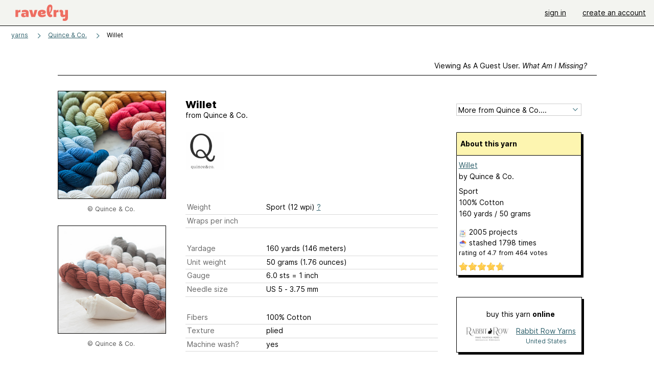

--- FILE ---
content_type: text/html; charset=utf-8
request_url: https://www.ravelry.com/yarns/library/quince--co-willet
body_size: 7833
content:
<!DOCTYPE html>
<html class="with_scroll_padding" data-large-font="0" lang="en" xml:lang="en" xmlns="http://www.w3.org/1999/xhtml">
<head>
<title>Ravelry: Quince & Co. Willet</title>
<meta content="text/html; charset=utf-8" http-equiv="Content-Type" />
<meta content="Z0UdEw2G0hlZ4yBJ0UCnVDf9iim1mNqgy0nlyHMdpaM=" id="authenticity-token" name="authenticity-token" />
<meta content="origin-when-crossorigin" name="referrer" />
<meta content="noodp" name="robots" />
<meta content="Ravelry" name="application-name" />
<meta content="Ravelry" name="apple-mobile-web-app-title" />
<link rel="manifest" href="/manifest.webmanifest?v=20231002">
<link href="https://style-cdn.ravelrycache.com/stylesheets/ravelry_legacy_v1_2_2511201357.css" rel="Stylesheet" type="text/css" />
<link href="https://style-cdn.ravelrycache.com/stylesheets/ravelry_components_v1_2_2511201817.css" rel="Stylesheet" type="text/css" />


<script src="https://style-cdn.ravelrycache.com/javascripts/base11_2406161035.js" type="text/javascript"></script>
<script src="https://style-cdn.ravelrycache.com/javascripts/ravelry_2512040932.js" type="text/javascript"></script>





<link rel="apple-touch-icon" sizes="57x57" href="/images/assets/favicons/apple-touch-icon-57x57.png?v=2">
<link rel="apple-touch-icon" sizes="60x60" href="/images/assets/favicons/apple-touch-icon-60x60.png?v=2">
<link rel="apple-touch-icon" sizes="72x72" href="/images/assets/favicons/apple-touch-icon-72x72.png?v=2">
<link rel="apple-touch-icon" sizes="76x76" href="/images/assets/favicons/apple-touch-icon-76x76.png?v=2">
<link rel="apple-touch-icon" sizes="114x114" href="/images/assets/favicons/apple-touch-icon-114x114.png?v=2">
<link rel="apple-touch-icon" sizes="120x120" href="/images/assets/favicons/apple-touch-icon-120x120.png?v=2">
<link rel="apple-touch-icon" sizes="144x144" href="/images/assets/favicons/apple-touch-icon-144x144.png?v=2">
<link rel="apple-touch-icon" sizes="152x152" href="/images/assets/favicons/apple-touch-icon-152x152.png?v=2">
<link rel="apple-touch-icon" sizes="180x180" href="/images/assets/favicons/apple-touch-icon-180x180.png?v=2">
<link rel="icon" type="image/png" href="/images/assets/favicons/android-chrome-192x192.png?v=2" sizes="192x192">
<link rel="icon" type="image/png" href="/images/assets/favicons/favicon-16x16.png?v=2" sizes="16x16">
<link rel="icon" type="image/png" href="/images/assets/favicons/favicon-32x32.png?v=2" sizes="32x32">
<link rel="icon" type="image/png" href="/images/assets/favicons/favicon-96x96.png?v=2" sizes="96x96">
<meta name="msapplication-TileImage" content="/images/assets/favicons/mstile-144x144.png?v=2">


<link rel="search" type="application/opensearchdescription+xml" title="Ravelry" href="http://www.ravelry.com/search.xml">
<script async defer data-domain="ravelry.com" src="https://plausible.io/js/plausible.js"></script>
</head>
<body class="yarns yarns_show show_action  with_responsive with_subnavigation with_subnavigation--all   wide_core_item_page normal with_frontend_v1_2 with_navigation_v2 with_typeface_default theme_automatic theme_merino theme_light_merino">
<div id="page">
<div data-autohide-nav-touch="1" data-autohide-nav="0" data-disable-auto-emoji="0" data-disable-facebook="0" data-disable-forums-menu="0" data-disable-magic-mentions="0" data-disable-quick-magic-links="0" data-flair-week="0" data-light-theme="merino" data-photos-add-to-tail="0" data-photos-auto-edit="0" data-stop-gifs="0" data-theme-disable-switching="0" data-theme="merino" id="user_preference_data" style="display: none"></div>
<div id="page_header">
<div class="navigation_v2" id="navigation_v2" role="navigation">
<span class="navigation_v2__pillarbox navigation_v2__pillarbox--first"></span>
<a class="navigation_v2__logo rsp_hidden" href="/">
<img alt="Ravelry Logo" class="navigation_v2__logo__secondary navigation_v2__logo__secondary--guest rsp_hidden" id="navigation_logo_secondary" src="https://style-cdn.ravelrycache.com/images/assets/logos/secondary.svg" style="display: none;" />
<img alt="Ravelry Logo" class="navigation_v2__logo__text" id="navigation_logo_text" src="https://style-cdn.ravelrycache.com/images/assets/logos/primary.svg" />
</a>
<a href="/" class="rsp_only navigation_v2__tab navigation_v2__tab--active">ravelry</a>
<a class="navigation_v2__tab registered_preview" href="#" style="display: none;">patterns</a>
<a class="navigation_v2__tab registered_preview" href="#" style="display: none;">yarns</a>
<a class="navigation_v2__tab registered_preview" href="#" style="display: none;">people</a>
<a class="navigation_v2__tab registered_preview" href="#" style="display: none;">groups</a>
<span class="navigation_v2__spacer navigation_v2__spacer--guestlogin"></span>
<a class="navigation_v2__tab registered_preview" href="#" style="display: none;">forums</a>
<a class="navigation_v2__tab registered_preview" href="#" style="display: none;">my notebook</a>
<a class="rsp_only navigation_v2__tab navigation_v2__tab--guestlogin" href="/" title="Ravelry">
<img alt="" src="https://style-cdn.ravelrycache.com/images/assets/logos/primary.svg" />
</a>
<div class="navigation_v2__tab navigation_v2__tab--guestlogin">
<a href="/account/login?return_to=/yarns/library/quince--co-willet">sign in</a>
</div>
<div class="navigation_v2__tab navigation_v2__tab--guestlogin">
<a href="/invitations">create an account</a>
</div>
<span class="rsp_only navigation_v2__spacer navigation_v2__spacer--guestlogin"></span>
<span class="navigation_v2__pillarbox navigation_v2__pillarbox--last"></span>
</div>
</div>
<div id="searchlight_window">
<div class="searchlight_dialog">
<div class="searchlight_dialog__search">
<form autocomplete="off" class="fancy_form searchlight_dialog__form" onsubmit="R.searchlight.search(); return false;">
<input autocomplete="off" class="searchlight_dialog__search_box" id="searchlight_dialog_input" placeholder="search by name: patterns, yarns, people..." type="text" />
<img alt="" aria-hidden="true" class="searchlight_dialog__progress icon_16 o-icon--loading_tiny_alternate o-icon o-icon--xs" id="searchlight_dialog_progress" src="https://style-cdn.ravelrycache.com/images/assets/icons/ui/tiny-loader.svg?v=34" style="display: none;" />
</form>
<div class="searchlight_dialog__results" id="searchlight_dialog_results"></div>
<div class="searchlight_dialog__advanced_links" id="searchlight_dialog_links">
<div style="padding-bottom: 1em;">
advanced search
</div>
<ul class="searchlight_dialog__advanced_links__list">
<li><a href="/patterns/search#query=" class="searchlight_dialog__advanced_links__link" id="searchlight_patterns_advanced">patterns</a></li>
<li><a href="/projects/search#query=" class="searchlight_dialog__advanced_links__link">projects</a></li>
<li><a href="/designers/search#query=" class="searchlight_dialog__advanced_links__link">designers</a></li>
<li><a href="/sources/search#query=" class="searchlight_dialog__advanced_links__link">sources</a></li>
</ul>
<ul class="searchlight_dialog__advanced_links__list">
<li><a href="/yarns/search#query=" class="searchlight_dialog__advanced_links__link">yarns</a></li>
<li><a href="/stash/search#query=" class="searchlight_dialog__advanced_links__link">stashes</a></li>
<li><a href="/shops/search#query=" class="searchlight_dialog__advanced_links__link">yarn shops</a></li>
<li><a href="/yarns/brands/search#query=" class="searchlight_dialog__advanced_links__link">brands</a></li>
<li><a href="/fiber/stash/search#query=" class="searchlight_dialog__advanced_links__link">fiber</a></li>
</ul>
<ul class="searchlight_dialog__advanced_links__list">
<li><a href="/people/search#query=" class="searchlight_dialog__advanced_links__link">people</a></li>
<li><a href="/groups/search#alive=yes&amp;query=" class="searchlight_dialog__advanced_links__link">groups</a></li>
<li><a href="/discuss/search#query=&amp;view=posts" class="searchlight_dialog__advanced_links__link">forum posts</a></li>
<li><a href="/discuss/search#query=&amp;view=topics" class="searchlight_dialog__advanced_links__link">topics</a></li>
<li><a href="/events/search#query=" class="searchlight_dialog__advanced_links__link">events</a></li>
</ul>
<div style="clear:both;" class="c_d"></div>

</div>
</div>
<div class="searchlight_dialog__recently_viewed" id="searchlight_dialog_recently_viewed"></div>
<div class="searchlight_dialog__saved_searches" id="searchlight_dialog_saved_searches"></div>
<div style="clear:both;" class="c_d"></div>
</div>

</div>
<div id="content" role="main">
<div id="main"></div>
<div class="page_title">
Willet
<span class="page_title__subtitle">
from
<a href="https://www.ravelry.com/yarns/brands/quince--co">Quince & Co.</a>
</span>
</div>
<div class="heading rsp_hidden">
<h2 class="breadcrumbs  breadcrumbs--subnavigation"><span class="navigation_v2__pillarbox navigation_v2__pillarbox--first"></span><span class="breadcrumbs__crumbs"><span class="breadcrumbs__crumb"><strong><a href="/yarns">yarns</a></strong></span> <span class="breadcrumb_divider breadcrumbs__divider">></span> <span class="breadcrumbs__crumb"><a href="https://www.ravelry.com/yarns/brands/quince--co">Quince & Co.</a></span> <span class="breadcrumb_divider breadcrumbs__divider">></span> <span class="breadcrumbs__crumb breadcrumbs__crumb--active">Willet</span></span> <span class="breadcrumbs__tools"></span><span class="navigation_v2__pillarbox navigation_v2__pillarbox--last"></span></h2></div>
<div class="editor tab_bar_container tab_bar_container--guest tab_bar_container--with_button_box tab_bar_container--with_hero">
<div class="tabs tabs--subnavigation tabs--tab_builder tab_bar_responsive tabs--subnavigation_overflowable tabs--with_page_type tabs--tabset_yarn tab_bar_responsive--with_counts tab_bar_responsive--with_border" data-tabset-id="yarn" id="tabset"><div class="tabs__shim"></div><div class="tabs__sections tabs__sections--subnavigation"><ul class="rsp_hidden tabs__sections__page_type"><li><img alt="" aria-hidden="true" class="icon_16 o-icon--yarns o-icon o-icon--xs" src="https://style-cdn.ravelrycache.com/images/assets/icons/yarns.svg?v=34" /> Yarn</li></ul><ul class="rsp_hidden tabs__sections__default"><li class="tab_bar_container__guest_link"><span class="static_tab" id="guest_tab"><a href="#" onclick="R.patterns.previewRegisteredFeatures(); return false;">Viewing as a guest user. <span>What am I missing?</span><div class="c-navigation_indicator"><div class="c-navigation_indicator__snake"></div></div></a></span></li> <li aria-current="page" id="current"><span class="static_tab" id="show_tab"><a href="https://www.ravelry.com/yarns/library/quince--co-willet">details<div class="c-navigation_indicator"><div class="c-navigation_indicator__snake"></div></div></a></span></li> <li class="tab_bar_responsive__overflow"><span class="static_tab" id="colorways_tab"><a href="https://www.ravelry.com/yarns/library/quince--co-willet/colorways">colorways<div class="c-navigation_indicator"><div class="c-navigation_indicator__snake"></div></div></a></span></li> <li><span class="static_tab" id="stashes_tab"><a href="https://www.ravelry.com/yarns/library/quince--co-willet/stashes">stashes<span class='break2_only'>  (1798)</span><div class="c-navigation_indicator"><div class="c-navigation_indicator__snake"></div></div></a></span></li> <li class="tab_bar_responsive__overflow"><span class="static_tab" id="patterns_tab"><a href="https://www.ravelry.com/yarns/library/quince--co-willet/patterns" class="pattern_ideas">pattern ideas<div class="c-navigation_indicator"><div class="c-navigation_indicator__snake"></div></div></a></span></li> <li><span class="static_tab" id="projects_tab"><a href="https://www.ravelry.com/yarns/library/quince--co-willet/projects">projects (2005)<div class="c-navigation_indicator"><div class="c-navigation_indicator__snake"></div></div></a></span></li> <li class="tab_bar_responsive__overflow"><span class="static_tab" id="comments_tab"><a href="https://www.ravelry.com/yarns/library/quince--co-willet/comments">comments (15)<div class="c-navigation_indicator"><div class="c-navigation_indicator__snake"></div></div></a></span></li> <li class="tab_bar_responsive__overflow rsp_only"><span class="static_tab" id="photos_tab"><a href="https://www.ravelry.com/yarns/library/quince--co-willet/photos">photos (6)<div class="c-navigation_indicator"><div class="c-navigation_indicator__snake"></div></div></a></span></li> <li class="tab_bar_responsive__overflow rsp_only"><span class="static_tab" id="editors_tab"><a href="https://www.ravelry.com/yarns/library/quince--co-willet/editors"> editing<div class="c-navigation_indicator"><div class="c-navigation_indicator__snake"></div></div></a></span></li> <li><span class="static_tab" id="ellipsis_tab"><a class="rsp_hidden" href="#" onclick="R.quicknav.open('https://www.ravelry.com/yarns/library/quince--co-willet/navigation_quicknav'); return false;"><img alt="More options" class="icon_16 o-icon--more_menu_horizontal o-icon o-icon--xs" id="navigation_selector_132537" src="https://style-cdn.ravelrycache.com/images/assets/icons/more-horizontal-on-light.svg?v=34" title="More options" /><div class="c-navigation_indicator"><div class="c-navigation_indicator__snake"></div></div></a></span></li></ul><a class="tabs__overflow_indicator subnavigation_only"><img alt="Expand" class="icon_16 o-icon--tabs_expand o-icon o-icon--xs" src="https://style-cdn.ravelrycache.com/images/assets/icons/arrow-double-chevron-right.svg?v=34" /></a><ul class="tabs__sections__priority rsp_hidden"><li aria-current="page" id="current"><span class="static_tab" id="show_tab"><a href="https://www.ravelry.com/yarns/library/quince--co-willet">details<div class="c-navigation_indicator"><div class="c-navigation_indicator__snake"></div></div></a></span></li></ul></div><div class="tabs__shim"></div><ul class="tabs__legacy"><li class="tab_bar_container__guest_link"><span class="static_tab" id="guest_tab"><a href="#" onclick="R.patterns.previewRegisteredFeatures(); return false;">Viewing as a guest user. <span>What am I missing?</span><div class="c-navigation_indicator"><div class="c-navigation_indicator__snake"></div></div></a></span></li> <li aria-current="page" id="current"><span class="static_tab" id="show_tab"><a href="https://www.ravelry.com/yarns/library/quince--co-willet">details<div class="c-navigation_indicator"><div class="c-navigation_indicator__snake"></div></div></a></span></li> <li class="tab_bar_responsive__overflow"><span class="static_tab" id="colorways_tab"><a href="https://www.ravelry.com/yarns/library/quince--co-willet/colorways">colorways<div class="c-navigation_indicator"><div class="c-navigation_indicator__snake"></div></div></a></span></li> <li><span class="static_tab" id="stashes_tab"><a href="https://www.ravelry.com/yarns/library/quince--co-willet/stashes">stashes<span class='break2_only'>  (1798)</span><div class="c-navigation_indicator"><div class="c-navigation_indicator__snake"></div></div></a></span></li> <li class="tab_bar_responsive__overflow"><span class="static_tab" id="patterns_tab"><a href="https://www.ravelry.com/yarns/library/quince--co-willet/patterns" class="pattern_ideas">pattern ideas<div class="c-navigation_indicator"><div class="c-navigation_indicator__snake"></div></div></a></span></li> <li><span class="static_tab" id="projects_tab"><a href="https://www.ravelry.com/yarns/library/quince--co-willet/projects">projects (2005)<div class="c-navigation_indicator"><div class="c-navigation_indicator__snake"></div></div></a></span></li> <li class="tab_bar_responsive__overflow"><span class="static_tab" id="comments_tab"><a href="https://www.ravelry.com/yarns/library/quince--co-willet/comments">comments (15)<div class="c-navigation_indicator"><div class="c-navigation_indicator__snake"></div></div></a></span></li> <li class="tab_bar_responsive__overflow rsp_only"><span class="static_tab" id="photos_tab"><a href="https://www.ravelry.com/yarns/library/quince--co-willet/photos">photos (6)<div class="c-navigation_indicator"><div class="c-navigation_indicator__snake"></div></div></a></span></li> <li class="tab_bar_responsive__overflow rsp_only"><span class="static_tab" id="editors_tab"><a href="https://www.ravelry.com/yarns/library/quince--co-willet/editors"> editing<div class="c-navigation_indicator"><div class="c-navigation_indicator__snake"></div></div></a></span></li> <li><span class="static_tab" id="ellipsis_tab"><a class="rsp_hidden" href="#" onclick="R.quicknav.open('https://www.ravelry.com/yarns/library/quince--co-willet/navigation_quicknav'); return false;"><img alt="More options" class="icon_16 o-icon--more_menu_horizontal o-icon o-icon--xs" id="navigation_selector_132537" src="https://style-cdn.ravelrycache.com/images/assets/icons/more-horizontal-on-light.svg?v=34" title="More options" /><div class="c-navigation_indicator"><div class="c-navigation_indicator__snake"></div></div></a></span></li><li class="tab_bar_responsive__spacer rsp_only"></li><li class="tab_bar_responsive__show_more rsp_only"><span class="static_tab" id="responsive_more_tab"><a href="#">•••<div class="c-navigation_indicator"><div class="c-navigation_indicator__snake"></div></div></a></span></li></ul></div><div class="panels">
<div class="core_item_tab panel panel--noflex" id="show_panel">
<div class="core_item_flex">
<div class="photo_gallery_container">
<div class="photo_gallery_hero rsp_only">
<div class="touch_gallery__item" id="slideshow_element">
<img class="lazy_srcset lazy_srcset--loading" data-lazy-srcset="https://images4-f.ravelrycache.com/uploads/quinceandco/437549344/quince-and-co-willet-cleaner-cotton-yarn-9899_palette_small2.jpg 1x, https://images4-a.ravelrycache.com/uploads/quinceandco/437549344/quince-and-co-willet-cleaner-cotton-yarn-9899_palette_medium2.jpg 2x" height="150.51740357478835vw" id="hero_photo_65344174" onclick="R.photos.responsiveFullscreen(this); return false;" src="https://images4-f.ravelrycache.com/uploads/quinceandco/437549344/quince-and-co-willet-cleaner-cotton-yarn-9899_palette_thumbnail.jpg" />
</div>
</div>

<div class="photo_gallery resizable_photo_gallery resizable_photo_gallery--size_5" data-photo-manager="0" data-photographable-id="132537" data-photographable-type="Yarn">
<div class="section photo_gallery__section">
<div class="photo_border framed_photo photo_gallery__border "><div class="photo_frame photo_gallery__frame real_photo"><div class="photo photo_gallery__photo zoomable_photo" id="photo_65344174"><img alt="" class="width_lock " data-image-height="213" data-image-width="320" data-photo-id="65344174" data-slideshow-url="https://images4-a.ravelrycache.com/uploads/quinceandco/437549344/quince-and-co-willet-cleaner-cotton-yarn-9899_palette_medium2.jpg" height="213" src="https://images4-f.ravelrycache.com/uploads/quinceandco/437549344/quince-and-co-willet-cleaner-cotton-yarn-9899_palette_small2.jpg" srcset="https://images4-f.ravelrycache.com/uploads/quinceandco/437549344/quince-and-co-willet-cleaner-cotton-yarn-9899_palette_small2.jpg 1x, https://images4-g.ravelrycache.com/uploads/quinceandco/437549344/quince-and-co-willet-cleaner-cotton-yarn-9899_palette_medium.jpg 2x" style="left: -54px;top: -1px;" width="320" /></div></div></div>
<div class="copyright rsp_hidden">
&copy Quince & Co.
</div>
</div>
<div class="section photo_gallery__section">
<div class="photo_border framed_photo photo_gallery__border "><div class="photo_frame photo_gallery__frame real_photo"><div class="photo photo_gallery__photo zoomable_photo" id="photo_77346267"><img alt="" class="width_lock " data-image-height="213" data-image-width="320" data-photo-id="77346267" data-slideshow-url="https://images4-a.ravelrycache.com/uploads/wolletron/538299860/willet-9_medium2.jpg" height="213" src="https://images4-g.ravelrycache.com/uploads/wolletron/538299860/willet-9_small2.jpg" srcset="https://images4-g.ravelrycache.com/uploads/wolletron/538299860/willet-9_small2.jpg 1x, https://images4-f.ravelrycache.com/uploads/wolletron/538299860/willet-9_medium.jpg 2x" style="left: -1px;top: 0px;" width="320" /></div></div></div>
<div class="copyright rsp_hidden">
&copy Quince & Co.
</div>
</div>
<div style="clear:both;" class="c_d"></div>
<div class="rsp_hidden" style="text-align: center; margin-top: 1em;">
<a href="https://www.ravelry.com/yarns/library/quince--co-willet/photos">view all 6 photos</a>
</div>
</div>
</div>

<div class="show core_item_content">
<div class="core_item_inner core_item_content__fields">
<h2 class="rsp_hidden">
Willet
</h2>
<div class="core_item_content__attribution rsp_hidden">
from
<span class="r_link_to ">Quince & Co.</span>
<div class="core_item_content__attribution__logo">
<span class="r_link_to image_link core_item_content__brand_logo"><img class="logo" height="75" src="https://assets3-d.ravelrycache.com/assets/852606078/Quince_banner.jpg" title="Quince &amp; Co." /></span>
</div>
</div>
<div class="fields core_item_content__fields">
<fieldset>
</fieldset>
<fieldset>
<div class="field core_item_content__field">
<label>
Weight
</label>
<div class="value">
Sport (12 wpi)
<a href="#" onclick="R.utils.popup({title: 'Yarn weight help', height: 400, width: 780, url: '/help/yarn/weights?highlight=10'}); return false;"> ? </a>
</div>
</div>
<div class="field core_item_content__field">
<label>
Wraps per inch
</label>
<div class="value">

</div>
</div>
</fieldset>
<fieldset>
<div class="field core_item_content__field">
<label>
Yardage
</label>
<div class="value">
160 yards <br class='rsp_only' />(146 meters)
</div>
</div>
<div class="field core_item_content__field">
<label>Unit weight</label>
<div class="value">
50 grams
<br class="rsp_only" />
(1.76 ounces)
</div>
</div>
<div class="field core_item_content__field">
<label>Gauge</label>
<div class="value">
6.0 sts <br class='rsp_only' />= 1 inch  
</div>
</div>
<div class="field core_item_content__field">
<label>Needle size</label>
<div class="value">US 5  - 3.75 mm</div>
</div>
</fieldset>
<fieldset>
<div class="field core_item_content__field" id="yarn_fibers">
<label>Fibers</label>
<div class="value">
<div class="fiber">100% Cotton</div>
</div>

</div>
<div class="field core_item_content__field">
<label>Texture</label>
<div class="value">plied</div>
</div>
<div class="field core_item_content__field">
<label>Machine wash?</label>
<div class="value">yes</div>
</div>
</fieldset>
<fieldset>
<div class="field core_item_content__field tag_field" id="yarn_attributes">
<label>Attributes</label>
<div class="value">

<div class="yarn_attributes__attribute">
<span class="yarn_attributes__attribute_label">Care:</span>
Dry Flat, Hand Wash Cold, Machine Wash
</div>
<div class="yarn_attributes__attribute">
<span class="yarn_attributes__attribute_label">Color:</span>
Solid color
</div>
<div class="yarn_attributes__attribute">
<span class="yarn_attributes__attribute_label">Dye:</span>
Machine dyed, Undyed
</div>
<div class="yarn_attributes__attribute">
<span class="yarn_attributes__attribute_label">Ply:</span>
3-ply
</div>
<div class="yarn_attributes__attribute">
<span class="yarn_attributes__attribute_label">Put up:</span>
Winding required
</div>
</div>

<div style="clear:both;" class="c_d"></div>
</div>
<div class="field core_item_content__field" id="yarn_provenance">
<label>Yarn origin</label>
<div class="value">
<div class="yarn_attributes__attribute">
<span class="yarn_attributes__attribute_label">
Dyed: 
</span>
United States
</div>
<div class="yarn_attributes__attribute">
<span class="yarn_attributes__attribute_label">
Milled: 
</span>
United States
</div>
<div class="yarn_attributes__attribute">
<span class="yarn_attributes__attribute_label">
Scoured: 
</span>
United States
</div>
<div class="yarn_attributes__attribute">
<span class="yarn_attributes__attribute_label">
Source of fiber: 
</span>
United States
</div>
</div>

<div style="clear:both;" class="c_d"></div>
</div>
</fieldset>
<div class="notes markdown">

<p>From the Quince &amp; Co website:</p>

<p><em>Willet is our light and summery bird, sourced from high-quality, responsibly grown <strong>Cleaner Cotton™</strong> <a href="http://quinceandco.com/blogs/news/48422467-cleaner-cotton">visit our blog</a> to get the full scoop on this amazing fiber!). Possibly the softest cotton we’ve ever worked with, it is wonderfully springy and its long staple length gives it the barest hint of a pretty sheen. At 6 sts / inch, it works both as a sport and as a dk weight. In Willet’s crisp little stitches, we see the potential for sweet baby things, cool tanks and tees, pillowcases and summer throws, shawls…try it with a pretty lace or an etched knit/purl texture.</em></p>

<p>How to care for our cotton yarn: <br />Willet is machine washable, in some cases. Every machine is different, and we would recommend, if you are unsure about your machine, that you stick to hand-washing. If your machine can wash gentle and cool, then machine washing your piece will work just fine. Lay flat to dry.</p>

</div>
</div>
</div>
<div class="tools sidebar core_item_sidebar">
<div id="tool_buttons">
<div id="stash_status">
<div id="button_box">

</div>
</div>
</div>
<div class="more_from" id="yarn_company">
<form>
<div class="form_select">
<select id="yarn_company_id" name="yarn_company_id" onchange="navigateWithSelect(this);"><option value="">More from Quince & Co....</option><option></option><option value="https://www.ravelry.com/yarns/brands/quince--co">View All 29 yarns</option><option></option><option value="/yarns/library/quince--co-4-8-merino-dk">4/8 Merino DK</option><option value="/yarns/library/quince--co-chickadee">Chickadee</option><option value="/yarns/library/quince--co-chickadee-organic-heathers">Chickadee Organic Heathers</option><option value="/yarns/library/quince--co-cormo">Cormo</option><option value="/yarns/library/quince--co-crane">Crane</option><option value="/yarns/library/quince--co-dove">Dove</option><option value="/yarns/library/quince--co-finch">Finch</option><option value="/yarns/library/quince--co-hawk">Hawk</option><option value="/yarns/library/quince--co-ibis">Ibis</option><option value="/yarns/library/quince--co-kestrel">Kestrel</option><option value="/yarns/library/quince--co-lark">Lark</option><option value="/yarns/library/quince--co-limited-edition-chickadee-undyed">Limited Edition Chickadee (Undyed)</option><option value="/yarns/library/quince--co-not-quite-lark">Not Quite Lark</option><option value="/yarns/library/quince--co-osprey">Osprey</option><option value="/yarns/library/quince--co-owl">Owl</option><option value="/yarns/library/quince--co-owl-tweet">Owl Tweet</option><option value="/yarns/library/quince--co-owlet">Owlet</option><option value="/yarns/library/quince--co-phoebe">Phoebe</option><option value="/yarns/library/quince--co-piper">Piper</option><option value="/yarns/library/quince--co-puffin">Puffin</option><option value="/yarns/library/quince--co-puffin-heathers">Puffin Heathers</option><option value="/yarns/library/quince--co-sparrow">Sparrow</option><option value="/yarns/library/quince--co-speckled-puffin">Speckled Puffin</option><option value="/yarns/library/quince--co-starling">Starling</option><option value="/yarns/library/quince--co-tern">Tern</option><option value="/yarns/library/quince--co-whimbrel">Whimbrel</option><option value="/yarns/library/quince--co-willet">Willet</option><option value="/yarns/library/quince--co-willet-naturally-dyed">Willet Naturally Dyed</option><option value="/yarns/library/quince--co-wren">Wren</option></select>
</div>
</form>
</div>
<div style="clear:both;" class="c_d"></div>
<div class="yarn_summary">
<div class="yarn_summary_container">
<div class="yarn_summary box box--sidebar" id="yarn_132537_summary">
<div class="box_title box_title--sidebar">
About this yarn
</div>
<div class="box_contents box_contents--sidebar hreview-aggregate yarn_summary_content" data-yarn-id="132537" id="yarn_132537_content">
<div class="yarn_name item">
<a href="https://www.ravelry.com/yarns/library/quince--co-willet" class="fn">Willet</a>
</div>
<div class="yarn_company">
by <span class="r_link_to ">Quince & Co.</span>
</div>
<div class="fiber_and_weight">
Sport
</div>
<div class="fibers">
100% Cotton
</div>
<div class="yardage">
160 yards
 / 
50
grams
</div>
<div class="pattern_people summary_box_people">
<p style="line-height: 1.5em;">
<img alt="" aria-hidden="true" class="inline icon_16 o-icon--projects o-icon o-icon--xs" src="https://style-cdn.ravelrycache.com/images/assets/icons/projects.svg?v=34" />
<span class="r_link_to ">2005 projects</span>
</p>
<p style="line-height: 1.5em;">
<img alt="" aria-hidden="true" class="inline icon_16 o-icon--stash o-icon o-icon--xs" src="https://style-cdn.ravelrycache.com/images/assets/icons/stash.svg?v=34" />
stashed
<span class="r_link_to ">1798 times</span>
</p>
</div>
<div>
<div class="average" style="font-size: .9em; padding-bottom: .5em;">
rating
of
<span class="rating">4.7</span>
from
<span class='votes'>464</span> votes
</div>
<div class="inline_stars"><div class="rating-foreground inline_stars_rating" style="width:85px;" title="4.72 out of 5"><meta itemprop='rating' content='4.72'/></div></div>
</div>
</div>
</div>
</div>
<div id="yarn_buying_options">
<div class="zone_specific_yarn_links" id="guest_specific_yarn_links"></div>
</div>
<div class="user_editable">
</div>

</div>
<div class="yarndex">
<img alt="" aria-hidden="true" class="inline icon_16 o-icon--colors o-icon o-icon--xs" src="https://style-cdn.ravelrycache.com/images/assets/icons/color-wheel.svg?v=34" />
Find
<a href="https://quinceandco.com/collections/yarns/products/willet-yarn-cleaner-cotton">Quince & Co. color cards</a>
at
quinceandco.com
</div>
<ul class="page_date_sidebar">
<li>
Page created: July 23, 2015
</li>
<li>
<span class="r_link_to ">Last updated: May 24, 2025 <span>&hellip;</span></span>
</li>
</ul>

</div>
</div>
<div style="clear:both;" class="c_d"></div>
</div>
<div class="yarn_people" style="margin-top: 2em;">
<h3>
<img alt="" aria-hidden="true" class="inline icon_16 o-icon--color_wheel o-icon o-icon--xs" height="16" src="https://style-cdn.ravelrycache.com/images/assets/icons/color-wheel.svg?v=34" width="16" />
popular colorways
</h3>
<div class="colorways" style="margin-left: 25px; padding-top: 10px;">
<div class="colorway yarn__colorway__preview">
<span class="r_link_to " style="float: left;"><div class="square_thumbnail" style="position: relative; overflow: hidden;"><img src="https://images4-f.ravelrycache.com/uploads/Bzliving/1047739538/IMG_2734_small.jpeg" style="top: -50px; left: -50px; position: absolute;" /></div></span>
<div class="details">
<div class="yarn__colorway__preview__title">
701 Sail
</div>
<p>
<span class="r_link_to ">143 stashed</span>
</p>
<p>
<span class="r_link_to ">146 projects</span>
</p>
</div>
</div>
<div class="colorway yarn__colorway__preview">
<span class="r_link_to " style="float: left;"><div class="square_thumbnail" style="position: relative; overflow: hidden;"><img src="https://images4-f.ravelrycache.com/uploads/thelogiclady/1065707519/IMG_6776_2_small.JPG" style="top: -50px; left: -50px; position: absolute;" /></div></span>
<div class="details">
<div class="yarn__colorway__preview__title">
702 Starboard
</div>
<p>
<span class="r_link_to ">118 stashed</span>
</p>
<p>
<span class="r_link_to ">98 projects</span>
</p>
</div>
</div>
<div class="colorway yarn__colorway__preview">
<span class="r_link_to " style="float: left;"><div class="square_thumbnail" style="position: relative; overflow: hidden;"><img src="https://images4-f.ravelrycache.com/uploads/knitassembly/1092065527/IMG_5281_small.HEIC" style="top: -50px; left: -50px; position: absolute;" /></div></span>
<div class="details">
<div class="yarn__colorway__preview__title">
703 Leeward
</div>
<p>
<span class="r_link_to ">81 stashed</span>
</p>
<p>
<span class="r_link_to ">63 projects</span>
</p>
</div>
</div>
<div class="colorway yarn__colorway__preview">
<span class="r_link_to " style="float: left;"><div class="square_thumbnail" style="position: relative; overflow: hidden;"><img src="https://images4-g.ravelrycache.com/uploads/TessieDue/1087047377/IMG_7238_small.HEIC" style="top: -50px; left: -50px; position: absolute;" /></div></span>
<div class="details">
<div class="yarn__colorway__preview__title">
704 Wake
</div>
<p>
<span class="r_link_to ">63 stashed</span>
</p>
<p>
<span class="r_link_to ">67 projects</span>
</p>
</div>
</div>
<div class="colorway yarn__colorway__preview">
<span class="r_link_to " style="float: left;"><div class="square_thumbnail" style="position: relative; overflow: hidden;"><img src="https://images4-f.ravelrycache.com/uploads/LJhooks2/1093013230/image_small.jpg" style="top: -50px; left: -50px; position: absolute;" /></div></span>
<div class="details">
<div class="yarn__colorway__preview__title">
706 Oar
</div>
<p>
<span class="r_link_to ">96 stashed</span>
</p>
<p>
<span class="r_link_to ">105 projects</span>
</p>
</div>
</div>
<div class="colorway yarn__colorway__preview">
<span class="r_link_to " style="float: left;"><div class="square_thumbnail" style="position: relative; overflow: hidden;"><img src="https://images4-f.ravelrycache.com/uploads/CristaHogan/1058512447/DFA2E9C3-3FD6-4D40-8CBF-831CC9883956_small.heic" style="top: -50px; left: -50px; position: absolute;" /></div></span>
<div class="details">
<div class="yarn__colorway__preview__title">
707 Mast
</div>
<p>
<span class="r_link_to ">54 stashed</span>
</p>
<p>
<span class="r_link_to ">50 projects</span>
</p>
</div>
</div>
<div class="colorway yarn__colorway__preview">
<span class="r_link_to " style="float: left;"><div class="square_thumbnail" style="position: relative; overflow: hidden;"><img src="https://images4-f.ravelrycache.com/uploads/lavs/1062587442/IMG_8227_small_best_fit.jpeg" style="top: -50px; left: -50px; position: absolute;" /></div></span>
<div class="details">
<div class="yarn__colorway__preview__title">
708 Windlass
</div>
<p>
<span class="r_link_to ">117 stashed</span>
</p>
<p>
<span class="r_link_to ">121 projects</span>
</p>
</div>
</div>
<div class="colorway yarn__colorway__preview">
<span class="r_link_to " style="float: left;"><div class="square_thumbnail" style="position: relative; overflow: hidden;"><img src="https://images4-f.ravelrycache.com/uploads/nalatieer/921059040/CEAF0B4D-2990-4BA1-8E52-01BF05935324_small_best_fit.jpeg" style="top: -50px; left: -50px; position: absolute;" /></div></span>
<div class="details">
<div class="yarn__colorway__preview__title">
709 Rudder
</div>
<p>
<span class="r_link_to ">71 stashed</span>
</p>
<p>
<span class="r_link_to ">87 projects</span>
</p>
</div>
</div>
<div class="colorway yarn__colorway__preview">
<span class="r_link_to " style="float: left;"><div class="square_thumbnail" style="position: relative; overflow: hidden;"><img src="https://images4-f.ravelrycache.com/uploads/LadyGrayKnits/1096709597/upload_small" style="top: -50px; left: -50px; position: absolute;" /></div></span>
<div class="details">
<div class="yarn__colorway__preview__title">
710 Dinghy
</div>
<p>
<span class="r_link_to ">97 stashed</span>
</p>
<p>
<span class="r_link_to ">114 projects</span>
</p>
</div>
</div>
<div class="colorway yarn__colorway__preview">
<span class="r_link_to " style="float: left;"><div class="square_thumbnail" style="position: relative; overflow: hidden;"><img src="https://images4-f.ravelrycache.com/uploads/okielass/987292339/IMG_4120_small_best_fit.jpeg" style="top: -50px; left: -50px; position: absolute;" /></div></span>
<div class="details">
<div class="yarn__colorway__preview__title">
711 Keel
</div>
<p>
<span class="r_link_to ">52 stashed</span>
</p>
<p>
<span class="r_link_to ">47 projects</span>
</p>
</div>
</div>
<div class="colorway yarn__colorway__preview">
<span class="r_link_to " style="float: left;"><div class="square_thumbnail" style="position: relative; overflow: hidden;"><img src="https://images4-g.ravelrycache.com/uploads/littletreasurie/1038284474/image_small_best_fit.jpeg" style="top: -50px; left: -50px; position: absolute;" /></div></span>
<div class="details">
<div class="yarn__colorway__preview__title">
713 Dory
</div>
<p>
<span class="r_link_to ">42 stashed</span>
</p>
<p>
<span class="r_link_to ">59 projects</span>
</p>
</div>
</div>
<div class="colorway yarn__colorway__preview">
<span class="r_link_to " style="float: left;"><div class="square_thumbnail" style="position: relative; overflow: hidden;"><img src="https://images4-f.ravelrycache.com/uploads/cinnamonbear1955/1105501924/IMG_3217_small_best_fit.jpeg" style="top: -50px; left: -50px; position: absolute;" /></div></span>
<div class="details">
<div class="yarn__colorway__preview__title">
715 Squall
</div>
<p>
<span class="r_link_to ">81 stashed</span>
</p>
<p>
<span class="r_link_to ">53 projects</span>
</p>
</div>
</div>
<div class="colorway yarn__colorway__preview">
<span class="r_link_to " style="float: left;"><div class="square_thumbnail" style="position: relative; overflow: hidden;"><img src="https://images4-g.ravelrycache.com/uploads/KnitsFromMIwoods/1105539866/image_small.jpg" style="top: -50px; left: -50px; position: absolute;" /></div></span>
<div class="details">
<div class="yarn__colorway__preview__title">
716 Land
</div>
<p>
<span class="r_link_to ">33 stashed</span>
</p>
<p>
<span class="r_link_to ">33 projects</span>
</p>
</div>
</div>
<div class="colorway yarn__colorway__preview">
<span class="r_link_to " style="float: left;"><div class="square_thumbnail" style="position: relative; overflow: hidden;"><img src="https://images4-f.ravelrycache.com/uploads/rebekahjoyart/1076774838/image_small.jpg" style="top: -50px; left: -50px; position: absolute;" /></div></span>
<div class="details">
<div class="yarn__colorway__preview__title">
717 Quay
</div>
<p>
<span class="r_link_to ">35 stashed</span>
</p>
<p>
<span class="r_link_to ">26 projects</span>
</p>
</div>
</div>
<div class="colorway yarn__colorway__preview">
<span class="r_link_to " style="float: left;"><div class="square_thumbnail" style="position: relative; overflow: hidden;"><img src="https://images4-f.ravelrycache.com/uploads/yellowleaf/1075544357/image_small.jpg" style="top: -50px; left: -50px; position: absolute;" /></div></span>
<div class="details">
<div class="yarn__colorway__preview__title">
721 Abyss
</div>
<p>
<span class="r_link_to ">19 stashed</span>
</p>
<p>
<span class="r_link_to ">27 projects</span>
</p>
</div>
</div>
<div class="colorway yarn__colorway__preview">
<span class="r_link_to " style="float: left;"><div class="square_thumbnail" style="position: relative; overflow: hidden;"><img src="https://images4-g.ravelrycache.com/uploads/HuntleyAEdwards/1084895487/IMG_2726_small.jpeg" style="top: -50px; left: -50px; position: absolute;" /></div></span>
<div class="details">
<div class="yarn__colorway__preview__title">
724 Haze
</div>
<p>
<span class="r_link_to ">21 stashed</span>
</p>
<p>
<span class="r_link_to ">13 projects</span>
</p>
</div>
</div>
<div class="colorway yarn__colorway__preview">
<span class="r_link_to " style="float: left;"><div class="square_thumbnail" style="position: relative; overflow: hidden;"><img src="https://images4-g.ravelrycache.com/uploads/Solarslew/1077785141/IMG_2252_small_best_fit.jpeg" style="top: -50px; left: -50px; position: absolute;" /></div></span>
<div class="details">
<div class="yarn__colorway__preview__title">
725 Polaris
</div>
<p>
<span class="r_link_to ">43 stashed</span>
</p>
<p>
<span class="r_link_to ">57 projects</span>
</p>
</div>
</div>
<div class="colorway yarn__colorway__preview">
<span class="r_link_to " style="float: left;"><div class="square_thumbnail" style="position: relative; overflow: hidden;"><img src="https://images4-g.ravelrycache.com/uploads/dynamohumm6/1057390299/image_small.jpg" style="top: -50px; left: -50px; position: absolute;" /></div></span>
<div class="details">
<div class="yarn__colorway__preview__title">
750 Almond
</div>
<p>
<span class="r_link_to ">58 stashed</span>
</p>
<p>
<span class="r_link_to ">33 projects</span>
</p>
</div>
</div>
<div class="colorway yarn__colorway__preview">
<span class="r_link_to " style="float: left;"><div class="square_thumbnail" style="position: relative; overflow: hidden;"><img src="https://images4-g.ravelrycache.com/uploads/shawlfan/1079738367/image_small.jpg" style="top: -50px; left: -50px; position: absolute;" /></div></span>
<div class="details">
<div class="yarn__colorway__preview__title">
751 Cashew
</div>
<p>
<span class="r_link_to ">86 stashed</span>
</p>
<p>
<span class="r_link_to ">76 projects</span>
</p>
</div>
</div>
<div class="colorway yarn__colorway__preview">
<span class="r_link_to " style="float: left;"><div class="square_thumbnail" style="position: relative; overflow: hidden;"><img src="https://images4-f.ravelrycache.com/uploads/shawlfan/1079738554/image_small.jpg" style="top: -50px; left: -50px; position: absolute;" /></div></span>
<div class="details">
<div class="yarn__colorway__preview__title">
753 Pistachio
</div>
<p>
<span class="r_link_to ">32 stashed</span>
</p>
<p>
<span class="r_link_to ">15 projects</span>
</p>
</div>
</div>
<div class="colorway yarn__colorway__preview">
<span class="r_link_to " style="float: left;"><div class="square_thumbnail" style="position: relative; overflow: hidden;"><img src="https://images4-g.ravelrycache.com/uploads/ICanHazYarn31/982204830/upload_small_best_fit" style="top: -50px; left: -50px; position: absolute;" /></div></span>
<div class="details">
<div class="yarn__colorway__preview__title">
760 Tarpon
</div>
<p>
<span class="r_link_to ">9 stashed</span>
</p>
<p>
<span class="r_link_to ">16 projects</span>
</p>
</div>
</div>
<div class="colorway yarn__colorway__preview">
<span class="r_link_to " style="float: left;"><div class="square_thumbnail" style="position: relative; overflow: hidden;"><img src="https://images4-f.ravelrycache.com/uploads/ErinGray19/1049562577/1000012379_small_best_fit.png" style="top: -50px; left: -50px; position: absolute;" /></div></span>
<div class="details">
<div class="yarn__colorway__preview__title">
Bonito
</div>
<p>
<span class="r_link_to ">6 stashed</span>
</p>
<p>
<span class="r_link_to ">10 projects</span>
</p>
</div>
</div>
<div class="colorway yarn__colorway__preview">
<span class="r_link_to " style="float: left;"><div class="square_thumbnail" style="position: relative; overflow: hidden;"><img src="https://images4-g.ravelrycache.com/uploads/tallant/1061973667/17452847205232993258026394994267_small.jpg" style="top: -50px; left: -50px; position: absolute;" /></div></span>
<div class="details">
<div class="yarn__colorway__preview__title">
Bowsprit
</div>
<p>
<span class="r_link_to ">49 stashed</span>
</p>
<p>
<span class="r_link_to ">26 projects</span>
</p>
</div>
</div>
<div class="colorway yarn__colorway__preview">
<span class="r_link_to " style="float: left;"><div class="square_thumbnail" style="position: relative; overflow: hidden;"><img src="https://images4-f.ravelrycache.com/uploads/ClaMango/1083708629/IMG_9070_small_best_fit.jpeg" style="top: -50px; left: -50px; position: absolute;" /></div></span>
<div class="details">
<div class="yarn__colorway__preview__title">
Clownfish
</div>
<p>
<span class="r_link_to ">10 stashed</span>
</p>
<p>
<span class="r_link_to ">10 projects</span>
</p>
</div>
</div>
<div class="colorway yarn__colorway__preview">
<span class="r_link_to " style="float: left;"><div class="square_thumbnail" style="position: relative; overflow: hidden;"><img src="https://images4-g.ravelrycache.com/uploads/BettyDaviesEyes/1040854948/IMG_1793_small_best_fit.jpeg" style="top: -50px; left: -50px; position: absolute;" /></div></span>
<div class="details">
<div class="yarn__colorway__preview__title">
Fathom
</div>
<p>
<span class="r_link_to ">27 stashed</span>
</p>
<p>
<span class="r_link_to ">26 projects</span>
</p>
</div>
</div>
<div class="colorway yarn__colorway__preview">
<span class="r_link_to " style="float: left;"><div class="square_thumbnail" style="position: relative; overflow: hidden;"><img src="https://images4-f.ravelrycache.com/uploads/Nadinegof/1048577291/image_small.jpg" style="top: -50px; left: -50px; position: absolute;" /></div></span>
<div class="details">
<div class="yarn__colorway__preview__title">
Flare
</div>
<p>
<span class="r_link_to ">52 stashed</span>
</p>
<p>
<span class="r_link_to ">61 projects</span>
</p>
</div>
</div>
<div class="colorway yarn__colorway__preview">
<span class="r_link_to " style="float: left;"><div class="square_thumbnail" style="position: relative; overflow: hidden;"><img src="https://images4-g.ravelrycache.com/uploads/Stitchesandsnips/1078073502/PXL_20250720_141545865.MP_small_best_fit.jpg" style="top: -50px; left: -50px; position: absolute;" /></div></span>
<div class="details">
<div class="yarn__colorway__preview__title">
Hawser
</div>
<p>
<span class="r_link_to ">37 stashed</span>
</p>
<p>
<span class="r_link_to ">63 projects</span>
</p>
</div>
</div>
<div class="colorway yarn__colorway__preview">
<span class="r_link_to " style="float: left;"><div class="square_thumbnail" style="position: relative; overflow: hidden;"><img src="https://images4-g.ravelrycache.com/uploads/Madebyevie/959866119/IMG_4024_small.jpeg" style="top: -50px; left: -50px; position: absolute;" /></div></span>
<div class="details">
<div class="yarn__colorway__preview__title">
Haze
</div>
<p>
<span class="r_link_to ">28 stashed</span>
</p>
<p>
<span class="r_link_to ">15 projects</span>
</p>
</div>
</div>
<div class="colorway yarn__colorway__preview">
<span class="r_link_to " style="float: left;"><div class="square_thumbnail" style="position: relative; overflow: hidden;"><img src="https://images4-f.ravelrycache.com/uploads/thelogiclady/1065707392/IMG_6777_2_small.JPG" style="top: -50px; left: -50px; position: absolute;" /></div></span>
<div class="details">
<div class="yarn__colorway__preview__title">
Meridian
</div>
<p>
<span class="r_link_to ">55 stashed</span>
</p>
<p>
<span class="r_link_to ">32 projects</span>
</p>
</div>
</div>
<div class="colorway yarn__colorway__preview">
<span class="r_link_to " style="float: left;"><div class="square_thumbnail" style="position: relative; overflow: hidden;"><img src="https://images4-g.ravelrycache.com/uploads/Fallingangelica/1107423908/image_small.jpg" style="top: -50px; left: -50px; position: absolute;" /></div></span>
<div class="details">
<div class="yarn__colorway__preview__title">
Regatta
</div>
<p>
<span class="r_link_to ">34 stashed</span>
</p>
<p>
<span class="r_link_to ">34 projects</span>
</p>
</div>
</div>
<div class="colorway yarn__colorway__preview">
<span class="r_link_to " style="float: left;"><div class="square_thumbnail" style="position: relative; overflow: hidden;"><img src="https://images4-f.ravelrycache.com/uploads/kirstentooker/1026529700/image_small.jpg" style="top: -50px; left: -50px; position: absolute;" /></div></span>
<div class="details">
<div class="yarn__colorway__preview__title">
Schooner
</div>
<p>
<span class="r_link_to ">28 stashed</span>
</p>
<p>
<span class="r_link_to ">22 projects</span>
</p>
</div>
</div>
<div class="colorway yarn__colorway__preview">
<span class="r_link_to " style="float: left;"><div class="square_thumbnail" style="position: relative; overflow: hidden;"><img src="https://images4-g.ravelrycache.com/uploads/PointyHead/1056001774/IMG_0047_small_best_fit.jpeg" style="top: -50px; left: -50px; position: absolute;" /></div></span>
<div class="details">
<div class="yarn__colorway__preview__title">
Waterline
</div>
<p>
<span class="r_link_to ">28 stashed</span>
</p>
<p>
<span class="r_link_to ">26 projects</span>
</p>
</div>
</div>

<div style="clear:both;" class="c_d"></div>
</div>
<div class="stash_colorways__footer">
<a href="https://www.ravelry.com/yarns/library/quince--co-willet/colorways">6 more colorways...</a>
</div>
<div style="clear:both;" class="c_d"></div>
</div>


</div>
</div>
</div>
<div style="clear:both;" class="c_d"></div>

</div>
<div style="clear:both;" class="c_d"></div>
<div id="prefooter"></div>
</div>

<div aria-live="polite" class="visually_hidden u-sr-only" id="aria_live"></div>
<div class="c-footer" id="footer" role="contentinfo">
<div class="linkbar">
<a href="/">Home</a>
 | 
<a href="/about">About Us</a>
 | 
<a href="/advertisers">Advertising</a>
 | 
<a href="/purchasefinder">Purchase Finder</a>
 | 
<a href="/help">Help</a>
 | 
<a href="/about/apps">Mobile & Apps</a>
 | 
<a href="/groups/ravelry-api">API</a>
 | 
<a href="https://ravelry.statuspage.io">Site Status</a>
 | 
<a href="/about/terms">Terms of Use</a>
&amp;
<a href="/about/privacy">Privacy</a>
<a href="/help/logos" style="background-color: transparent;" title="Ravelry logos and icons"><img alt="" height="20" src="https://style-cdn.ravelrycache.com/images/assets/logos/secondary.svg?v=6" style="vertical-align: top;" width="20" /></a>
<img alt="Pride Flag" height="20" src="https://style-cdn.ravelrycache.com/images/assets/ravelry/pride.svg?v=34" style="vertical-align: top;" />
</div>
</div>

<script type="text/javascript">
//<![CDATA[
(function() {var stamp = new Date().getTime() + ';' + Math.random();var ajs = document.createElement('script'); ajs.type = 'text/javascript'; ajs.async = true;ajs.src = 'https://www.ravelry.com/enablers/s/guest_specific_yarn_links/132537?s=' + stamp + '&tag=1';var sibling = document.getElementsByTagName('script')[0];sibling.parentNode.insertBefore(ajs, sibling);})();
//]]>
</script>


</body>
</html>


--- FILE ---
content_type: text/css
request_url: https://style-cdn.ravelrycache.com/stylesheets/ravelry_legacy_v1_2_2511201357.css
body_size: 42507
content:
:root {--hello-nerds: url(https://ravelry.com/api); --color-sage-01: #f3f4f0; --color-sage-02: #DBDED3; --color-sage-03: #C4C9B5; --color-sage-04: #ABB398; --color-sage-05: #939D7B; --color-teal-01: #EFFAF9; --color-teal-02: #DAF7F3; --color-teal-03: #C5F2EC; --color-teal-04: #97EFE3; --color-teal-05: #72DFD0; --color-yellow-01: #FEFBE7; --color-yellow-02: #FDF5B0; --color-yellow-03: #FBEF7E; --color-yellow-04: #F3DD1B; --color-yellow-05: #DFCA0C; --color-darkgreen-01: #5998A6; --color-darkgreen-02: #477A85; --color-darkgreen-03: #2E606B; --color-darkgreen-04: #1A444D; --color-darkgreen-05: #173036; --color-red-01: #FEF7F6; --color-red-02: #F4C3BE; --color-red-02_5:#F0AEA8; --color-red-03: #EE6E62; --color-red-04: #E5594C; --color-red-05: #BF4A40; --color-greyscale-01: #fff; --color-greyscale-02: #d9d9d9; --color-greyscale-03: #7f7f7f; --color-greyscale-04: #585858; --color-greyscale-05: #000; --color-darkmode-01: #a9bcf9; --color-darkmode-02: #3852a8; --color-darkmode-03: #404864; --color-darkmode-04: #2a2f41; --color-darkmode-05: #191c27; --color-darkmode-06: #fff; --color-special-kirk-blue: #7593fe; --color-special-notification-green: #00cd72; --color-special-information-yellow: var(--color-yellow-01); --color-special-error-red: var(--color-red-05); --color-special-numeric-red: red; --color-special-numeric-green: green; --color-palette-legacy-frontend: 1; --color-actionsheet-menu-background: var(--color-teal-01); --color-actionsheet-menu-border: var(--color-border-dark); --color-actionsheet-menu-delete-background: var(--color-red-01); --color-actionsheet-menu-delete: var(--color-text); --color-advanced-search-hover: var(--color-red-04); --color-advanced-search-divider: var(--color-teal-03); --color-advanced-search: var(--color-red-03); --color-background-actionsheet-notebook: var(--color-darkgreen-04); --color-background-actionsheet: var(--color-greyscale-01); --color-background-bookmarklet: var(--color-teal-02); --color-background-card-sidebar: var(--color-teal-01); --color-background-card: transparent; --color-background-card: var(--color-greyscale-01); --color-background-clicker-active: var(--color-teal-05); --color-background-clicker-delete: var(--color-red-01); --color-background-clicker-delete-hover: var(--color-red-02); --color-background-clicker-hover: var(--color-teal-05); --color-background-clicker: var(--color-teal-04); --color-background-comment: var(--color-greyscale-01); --color-background-comment-reply: var(--color-sage-01); --color-background-count: var(--color-teal-02); --color-background-dark-link: var(--color-teal-04); --color-background-dark-text: var(--color-greyscale-01); --color-background-dark: var(--color-darkgreen-04); --color-background-elevated: var(--color-sage-01); --color-background-forum-draft: var(--color-background-forum-posts); --color-background-forum-posts: transparent; --color-background-highlighted-brighter: var(--color-teal-01); --color-background-highlighted: var(--color-teal-02); --color-background-hover: var(--color-teal-01); --color-background-infobox-title: var(--color-yellow-02); --color-background-input: var(--color-greyscale-01); --color-background-inset-content: var(--color-teal-01); --color-background-menu: var(--color-greyscale-01); --color-background-navigation-dropdown: var(--color-greyscale-01); --color-background-organizer-selected: var(--color-red-04); --color-background-photo: transparent; --color-background-secondary-navbar: var(--color-greyscale-01); --color-background-select-hover: var(--color-teal-01); --color-background-select: var(--color-greyscale-01); --color-background-selected: var(--color-teal-02); --color-background-sidebar-selected: var(--color-teal-02); --color-background-sidebar-inset: var(--color-background); --color-background-sidebar: var(--color-teal-01); --color-background-table-alternate: #f3f3f3; --color-background-table-hover: var(--color-yellow-02); --color-background-table: transparent; --color-background-window: var(--color-greyscale-01); --color-background: var(--color-greyscale-01); --color-blockquote: var(--color-teal-01); --color-border-black: var(--color-greyscale-05); --color-border-clicker: var(--color-border); --color-border-dark: var(--color-greyscale-05); --color-border-forum-thread-header: var(--color-greyscale-02); --color-border-forum-thread: var(--color-greyscale-02); --color-border-image: var(--color-greyscale-03); --color-border-understated: #ccc; --color-border-light: var(--color-border-understated); --color-border-logo-image: transparent; --color-border-tabular-data: #d9d9d9; --color-border: var(--color-greyscale-05); --color-breadcrumbs-tools: var(--color-teal-01); --color-bubble-background: var(--color-greyscale-01); --color-buy-option-background: var(--color-sage-01); --color-buy-option-border: #ddd; --color-buy-option-button-border: #999; --color-chip-background-hover: var(--color-teal-02); --color-chip-background: var(--color-teal-01); --color-chip-negated-background: var(--color-red-01); --color-chip-selected-background: var(--color-teal-03); --color-chip-border: var(--color-border); --color-chip-text: var(--color-text); --color-clicker-advanced-search: var(--color-greyscale-05); --color-core-item-label: #666666; --color-dialog-error-background: var(--color-red-01); --color-dialog-error-border: var(--color-red-05); --color-dialog-neutral-background: var(--color-teal-01); --color-dialog-neutral-border: var(--color-teal-05); --color-dialog-success-background: var(--color-sage-01); --color-dialog-success-border: var(--color-sage-05); --color-dialog-warning-background: var(--color-yellow-01); --color-dialog-warning-border: var(--color-yellow-05); --color-error-box: var(--color-red-01); --color-error-message: var(--color-red-05); --color-error: var(--color-special-error-red); --color-forum-board-table-border: var(--color-table-border); --color-forum-board-table-header-border: var(--color-forum-board-table-border); --color-forum-parent-post: var(--color-teal-01); --color-forum-reaction: var(--color-greyscale-04); --color-forum-reaction-marked: var(--color-greyscale-04); --color-forum-tip-background: var(--color-yellow-01); --color-forum-tip: var(--color-text); --color-icon-framed-background: var(--color-greyscale-01); --color-infobox-border: var(--color-border); --color-infobox-content-border: var(--color-border); --color-infobox-content: var(--color-greyscale-01); --color-infobox-sidebar-background: var(--color-greyscale-01); --color-infobox-title-border: var(--color-border); --color-information-box: var(--color-special-information-yellow); --color-image-selected: var(--color-yellow-04); --color-input-background: var(--color-greyscale-01); --color-input-calendar-background: var(--color-background); --color-input-custom-background: var(--color-greyscale-01); --color-input-custom: var(--color-text); --color-input-focus: rgb(239, 250, 249); --color-input-reposition-background: var(--color-sage-01); --color-input-reposition-border: var(--color-sage-05); --color-input: unset; --color-link-button-hover: var(--color-teal-01); --color-link-default-filter: brightness(0) saturate(100%) invert(31%) sepia(27%) saturate(784%) hue-rotate(143deg) brightness(99%) contrast(90%); --color-link-default-hover-filter: brightness(0) saturate(100%) invert(24%) sepia(25%) saturate(834%) hue-rotate(143deg) brightness(92%) contrast(101%); --color-link-default-hover: var(--color-darkgreen-04); --color-link-default: var(--color-darkgreen-03); --color-link-delete-hover: var(--color-red-05); --color-link-delete: var(--color-red-05); --color-link-visited: var(--color-greyscale-04); --color-overlay-dim: rgba(0, 0, 0, 0.25); --color-markdown-spoiler: var(--color-greyscale-02); --color-markdown-codeblock: var(--color-greyscale-02); --color-markdown-toolbar-background: var(--color-teal-01); --color-markdown-toolbar: var(--color-text); --color-message-unread-background: var(--color-background-table); --color-message-unread: #333; --color-message-unread-mobile: var(--color-teal-01); --color-modal-background: var(--color-greyscale-01); --color-modal-footer-background: var(--color-sage-01); --color-modal-photo-background: var(--color-greyscale-01); --color-nameplate-background: #f7f7f7; --color-navigation-background: var(--color-sage-01); --color-navigation-bottom-border: var(--color-border-dark); --color-navigation-hover: var(--color-teal-01); --color-navigation-indicator-snake: var(--color-greyscale-05); --color-navigation-mobile-background: var(--color-teal-01); --color-navigation-notebook-dropdown-background: var(--color-darkgreen-04); --color-navigation-notebook-dropdown-hover: var(--color-darkgreen-02); --color-navigation-notebook-dropdown: var(--color-sage-01); --color-navigation-notification-background: var(--color-greyscale-01); --color-navigation-notification: var(--color-text); --color-navigation-snake-notebook: var(--color-darkgreen-04); --color-navigation-snake-search: var(--color-darkgreen-01); --color-navigation-snake: var(--color-darkgreen-01); --color-notebook-subnavigation-background: var(--color-darkgreen-04); --color-notes-personal-background: #eee; --color-paging-active: var(--color-teal-05); --color-paging-border: var(--color-border-dark); --color-paging-hover: var(--color-teal-05); --color-paging-inactive: var(--color-teal-02); --color-placeholder-gray: var(--color-greyscale-02); --color-popover-background: var(--color-greyscale-01); --color-pro-highlight: var(--color-yellow-02); --color-redeem-background: var(--color-teal-02); --color-search-filter-entry-background: var(--color-greyscale-01); --color-search-subnavigation-background: var(--color-greyscale-01); --color-secondary-navigation-menu-background: var(--color-greyscale-01); --color-secondary-navigation-notebook-background: var(--color-darkgreen-02); --color-secondary-navigation-notebook-indicator: var(--color-darkgreen-01); --color-secondary-navigation-notebook-text: var(--color-text-reverse); --color-secondary-navigation-reverse-background: var(--color-darkgreen-04); --color-secondary-navigation-reverse-border: var(--color-darkgreen-04); --color-secondary-navigation-reverse-indicator: var(--color-darkgreen-01); --color-secondary-navigation-reverse-text: var(--color-sage-01); --color-selectable-background: var(--color-teal-01); --color-selectable-selected-background: var(--color-teal-02); --color-sticky-note-background: var(--color-yellow-01); --color-subnavigation-active-underline: var(--color-red-03); --color-subnavigation-background: var(--color-sage-02); --color-subnavigation-bottom-border: var(--color-border-dark); --color-table-border: var(--color-border-dark); --color-table-element-background: var(--color-greyscale-01); --color-table-header: var(--color-teal-02); --color-table-header-border: var(--color-border-dark); --color-table-hover: var(--color-teal-01); --color-table-row-border: var(--color-greyscale-02); --color-tabs-mobile-background: var(--color-teal-01); --color-text-active: var(--color-text); --color-text-cancel-hover: var(--color-border-dark); --color-text-cancel: var(--color-greyscale-04); --color-text-clicker: var(--color-border-dark); --color-text-dark: var(--color-greyscale-05); --color-text-darker-gray: var(--color-greyscale-03); --color-text-less-understated: var(--color-greyscale-04); --color-text-more-understated: #727272; --color-text-reverse: var(--color-greyscale-01); --color-text-selected: var(--color-darkgreen-01); --color-text-understated-reverse: var(--color-greyscale-02); --color-text-understated: var(--color-greyscale-04); --color-text-overstated: var(--color-greyscale-05); --color-text: var(--color-greyscale-05); --color-toggle-selected: var(--color-teal-01); --color-tooltip-background: #fafafa; --color-tooltip-border: #d4d4d4; --color-tooltip: #333; --color-translation-highlight: var(--color-yellow-02); --color-translation-translated-highlight: var(--color-teal-03); --color-vertical-form-input-background: var(--color-greyscale-01); --color-actionsheet-title: var(--color-darkgreen-04); --color-form-toggle-button: var(--color-greyscale-01); --color-form-toggle-button-background: var(--color-greyscale-02); --color-form-toggle-button-active-background: var(--color-darkgreen-01); --color-iconbar-background: var(--color-darkgreen-04); --color-iconbar: var(--color-teal-04); --color-forum-magic-link-background: var(--color-yellow-01); --color-forum-magic-link-border: var(--color-greyscale-02); --global-box-shadow-size: 4px; --global-box-shadow-reversed-size: -4px; --line-height-base: 1.5714; --line-height-base-rem: 1.625rem; --line-height-base-em: 1.625rem; --img-form-checkbox-disabled: url(/images/assets/icons/check-disabled.svg?v=24); --img-icon-alert-circle-red: url(/images/assets/icons/alert-circle-red.svg?v=29); --img-icon-arrow-left: url(/images/assets/icons/arrow-left.svg); --img-icon-arrow-right: url(/images/assets/icons/arrow-right.svg); --img-icon-checkmark: url(/images/assets/icons/check.svg?v=24); --img-icon-chevron-down: url(/images/assets/icons/arrow-chevron-down.svg?v=24); --img-icon-chevron-left: url(/images/assets/icons/arrow-chevron-left.svg?v=24); --img-icon-chevron-right-curve: url(/images/assets/icons/arrow-down-right.svg?v=24); --img-icon-chevron-right: url(/images/assets/icons/arrow-chevron-right.svg?v=24); --img-icon-chevron-up: url(/images/assets/icons/arrow-chevron-up.svg?v=24); --img-icon-close: url(/images/assets/icons/x-black.svg?v=24); --img-icon-close-blue: url(/images/assets/icons/x-blue.svg?v=24); --img-icon-close-green: url(/images/assets/icons/x-green.svg?v=24); --img-icon-close-yellow: url(/images/assets/icons/x-yellow.svg?v=24); --img-icon-close-red: url(/images/assets/icons/x-red.svg?v=24); --img-icon-double-chevron-down: url(/images/assets/icons/arrow-double-chevron-down.svg?v=24); --img-icon-double-chevron-up: url(/images/assets/icons/arrow-double-chevron-up.svg?v=24); --img-icon-external-link: url(/images/assets/icons/external-link.svg?v=24); --img-icon-forms-check-square-green: url(/images/assets/icons/checkbox-checked.svg?v=24); --img-icon-forms-square: url(/images/assets/icons/check-empty.svg?v=24); --img-icon-happiness-01: url(/images/assets/icons/happiness-very-sad.svg?v=2); --img-icon-happiness-02: url(/images/assets/icons/happiness-sad.svg?v=2); --img-icon-happiness-03: url(/images/assets/icons/happiness-meh.svg?v=2); --img-icon-happiness-04: url(/images/assets/icons/happiness-happy.svg?v=2); --img-icon-happiness-05: url(/images/assets/icons/happiness-very-happy.svg?v=22); --img-icon-more-horizontal: url(/images/assets/icons/more-horizontal-on-light.svg?v=24); --img-icon-more-vertical: url(/images/assets/icons/more-vertical-on-light.svg?v=24); --img-icon-move: url(/images/assets/icons/move.svg?v=24); --img-icon-search-general: url(/images/assets/icons/search-general.svg?v=v1); --img-photo-placeholder: url(/images/assets/illustrations/color/svg/blank-skein.svg); --img-ravelry-redeem-background: url(/images/assets/features/redeem/redeem-background.png?v=24); --img-secondary-navigation-notebook-chevron: url(/images/assets/ravelry/arrow-chevron-down-darkgreen-04.svg?v=24); --img-sort-alpha-ascending: url(/images/assets/icons/sort-by-name-ascending.svg); --img-sort-alpha-descending: url(/images/assets/icons/sort-by-name-descending.svg); --img-sort-time-ascending: url(/images/assets/icons/sort-by-chronologically-ascending.svg); --img-sort-time-descending: url(/images/assets/icons/sort-by-chronologically-descending.svg); --img-comment-bubble: url(/images/assets/ravelry/comment-bubble-corner-light.svg?v=24); --img-comment-bubble-reply: url(/images/assets/ravelry/comment-bubble-corner-bottom-light.svg?v=24); --img-icon-plus: url(/images/assets/icons/plus.svg); --transition-duration-1: 0.1s; --transition-duration-2: 0.2s; --transition-duration-3: 0.3s; --transition-duration-5: 0.5s; --transition-duration-7: 0.7s; --transition-duration-10: 1s; --misc-forum-box-shadow-allowance: 7px}
body.with_typeface_default {--line-height-base: 1.625; --line-height-base-rem: 1.625rem; --line-height-base-em: 1.625rem}
body.theme_herdwick {--global-box-shadow-size: 0px; --global-box-shadow-reversed-size: -1px; --color-advanced-search-hover: var(--color-red-02_5); --color-advanced-search-divider: #767676; --color-advanced-search: var(--color-red-02); --color-background-actionsheet: var(--color-background); --color-background-card-sidebar: var(--color-greyscale-01); --color-background-card: var(--color-greyscale-01); --color-background-clicker-hover: var(--color-teal-03); --color-background-clicker: var(--color-teal-02); --color-background-comment: var(--color-greyscale-01); --color-background-count: var(--color-greyscale-01); --color-background-elevated: var(--color-greyscale-01); --color-background-forum-draft: var(--color-greyscale-01); --color-background-forum-posts: var(--color-greyscale-01); --color-background-hover: var(--color-greyscale-01); --color-background-infobox-title: var(--color-yellow-01); --color-background-input: var(--color-greyscale-01); --color-background-inset-content: var(--color-greyscale-01); --color-background-organizer-selected: var(--color-red-02); --color-background-photo: var(--color-greyscale-01); --color-background-sidebar: var(--color-greyscale-01); --color-background-table-alternate: var(--color-greyscale-01); --color-background-table: var(--color-greyscale-01); --color-background-window: var(--color-greyscale-01); --color-background: #f7f7f7; --color-border-logo-image: #000; --color-border-tabular-data: #707070; --color-breadcrumbs-tools: #f7f7f7; --color-core-item-label: #707070; --color-input-background: var(--color-greyscale-01); --color-input-focus: var(--color-yellow-01); --color-link-button-hover: var(--color-greyscale-01); --color-navigation-background: var(--color-greyscale-01); --color-navigation-notification-background: var(--color-teal-02); --color-paging-active: var(--color-teal-04); --color-paging-hover: var(--color-teal-03); --color-paging-inactive: var(--color-teal-02); --color-redeem-background: var(--color-background); --color-search-subnavigation-background: var(--color-greyscale-01); --color-tabs-mobile-background: var(--color-greyscale-01); --img-photo-placeholder: url(/images/assets/illustrations/color/svg/blank-skein-herdwick.svg); --img-ravelry-redeem-background: url(/images/assets/features/redeem/redeem-background-herdwick.png?v=24); --misc-forum-box-shadow-allowance: 0}
body.theme_hebridean {--global-box-shadow-size: 0px; --global-box-shadow-reversed-size: -1px; --color-border: var(--color-darkmode-06); --color-text: rgba(255, 255, 255, 0.8); --color-special-error-red: var(--color-red-02); --color-actionsheet-menu-background: var(--color-background); --color-actionsheet-menu-border: transparent; --color-actionsheet-menu-delete-background: var(--color-background); --color-actionsheet-menu-delete: var(--color-red-02); --color-advanced-search-hover: var(--color-background-clicker-hover); --color-advanced-search-divider: var(--color-darkmode-03); --color-advanced-search: var(--color-background-clicker); --color-background-actionsheet-notebook: var(--color-darkmode-04); --color-background-actionsheet: var(--color-background); --color-background-bookmarklet: var(--color-darkmode-03); --color-background-card-sidebar: var(--color-darkmode-04); --color-background-card: var(--color-darkmode-04); --color-background-clicker-active: var(--color-darkmode-04); --color-background-clicker-delete: var(--color-background-clicker); --color-background-clicker-delete-hover: var(--color-background-clicker); --color-background-clicker-hover: var(--color-darkmode-03); --color-background-clicker: var(--color-darkmode-02); --color-background-comment-reply: var(--color-darkmode-04); --color-background-comment: var(--color-darkmode-04); --color-background-count: var(--color-darkmode-03); --color-background-dark-link: var(--color-link-default); --color-background-dark-text: var(--color-text); --color-background-dark: var(--color-darkmode-04); --color-background-elevated: var(--color-background); --color-background-forum-draft: var(--color-background-window); --color-background-forum-posts: var(--color-background); --color-background-highlighted-brighter: var(--color-darkmode-02); --color-background-highlighted: var(--color-darkmode-03); --color-background-hover: var(--color-darkmode-03); --color-background-infobox-title: var(--color-darkmode-05); --color-background-input: var(--color-background); --color-background-inset-content: var(--color-darkmode-04); --color-background-menu: var(--color-background); --color-background-navigation-dropdown: var(--color-darkmode-05); --color-background-organizer-selected: var(--color-background-selected); --color-background-photo: var(--color-background); --color-background-secondary-navbar: var(--color-background); --color-background-select-hover: var(--color-darkmode-03); --color-background-select: var(--color-background); --color-background-selected: var(--color-darkmode-04); --color-background-sidebar-inset: var(--color-background-sidebar); --color-background-sidebar: var(--color-darkmode-04); --color-background-sidebar-selected: var(--color-darkmode-03); --color-background-table-alternate: var(--color-background); --color-background-table-hover: var(--color-darkmode-03); --color-background-table: var(--color-background); --color-background-window: var(--color-darkmode-04); --color-background: var(--color-darkmode-05); --color-blockquote: var(--color-darkmode-03); --color-border-clicker: var(--color-border); --color-border-dark: var(--color-border); --color-border-forum-thread-header: var(--color-darkmode-03); --color-border-forum-thread: var(--color-darkmode-03); --color-border-image: var(--color-border); --color-border-light: var(--color-border); --color-border-logo-image: transparent; --color-border-understated: var(--color-darkmode-03); --color-border-tabular-data: var(--color-darkmode-03); --color-breadcrumbs-tools: transparent; --color-bubble-background: var(--color-background); --color-buy-option-background: var(--color-darkmode-04); --color-buy-option-border: var(--color-border); --color-buy-option-button-background: var(--color-darkmode-02); --color-buy-option-button-border: var(--color-border); --color-chip-background-hover: var(--color-darkmode-03); --color-chip-background: var(--color-darkmode-02); --color-chip-negated-background: var(--color-red-05); --color-chip-selected-background: var(--color-darkmode-04); --color-chip-border: var(--color-border); --color-chip-text: var(--color-text); --color-clicker-advanced-search: var(--color-text); --color-core-item-label: var(--color-text-understated); --color-dialog-error-background: var(--color-darkmode-04); --color-dialog-error-border: var(--color-darkmode-01); --color-dialog-neutral-background: var(--color-darkmode-04); --color-dialog-neutral-border: var(--color-darkmode-01); --color-dialog-success-background: var(--color-darkmode-04); --color-dialog-success-border: var(--color-darkmode-01); --color-dialog-warning-background: var(--color-darkmode-04); --color-dialog-warning-border: var(--color-darkmode-01); --color-error-box: var(--color-red-02); --color-error-message: var(--color-red-02); --color-error: var(--color-red-02); --color-forum-board-table-border: var(--color-table-border); --color-forum-board-table-header-border: var(--color-table-header-border); --color-forum-parent-post: var(--color-darkmode-04); --color-forum-reaction: var(--color-text-understated); --color-forum-reaction-marked: var(--color-text-overstated); --color-forum-tip-background: var(--color-darkmode-03); --color-icon-framed-background: var(--color-background); --color-image-selected: var(--color-darkmode-01); --color-infobox-border: var(--color-border); --color-infobox-content-border: var(--color-border); --color-infobox-content: var(--color-darkmode-05); --color-infobox-sidebar-background: var(--color-background); --color-infobox-title-border: var(--color-border); --color-information-box: var(--color-background); --color-input-background: var(--color-background); --color-input-calendar-background: var(--color-darkmode-04); --color-input-custom-background: var(--color-background); --color-input-custom: var(--color-text); --color-input-focus: var(--color-darkmode-03); --color-input-reposition-background: var(--color-darkmode-03); --color-input-reposition-border: var(--color-border); --color-input: var(--color-text); --color-link-button-hover: var(--color-darkmode-02); --color-link-default-filter: brightness(0) saturate(100%) invert(66%) sepia(33%) saturate(404%) hue-rotate(190deg) brightness(106%) contrast(95%); --color-link-default-hover-filter: brightness(0) saturate(100%) invert(71%) sepia(65%) saturate(4818%) hue-rotate(203deg) brightness(102%) contrast(99%); --color-link-default-hover: var(--color-special-kirk-blue); --color-link-default: var(--color-darkmode-01); --color-link-delete-hover: var(--color-red-02); --color-link-delete: var(--color-red-02); --color-link-visited: var(--color-special-kirk-blue); --color-markdown-spoiler: var(--color-darkmode-03); --color-markdown-codeblock: var(--color-darkmode-03); --color-markdown-toolbar-background: var(--color-background); --color-markdown-toolbar: var(--color-link-default); --color-message-unread: var(--color-link-default); --color-message-unread-mobile: var(--color-background-table); --color-modal-background: var(--color-darkmode-04); --color-modal-footer-background: var(--color-darkmode-03); --color-modal-photo-background: var(--color-background); --color-nameplate-background: var(--color-darkmode-05); --color-navigation-background: var(--color-darkmode-05); --color-navigation-bottom-border: var(--color-border); --color-navigation-hover: var(--color-darkmode-03); --color-navigation-indicator-snake: var(--color-darkmode-01); --color-navigation-mobile-background: var(--color-darkmode-04); --color-navigation-notebook-dropdown-background: var(--color-background); --color-navigation-notebook-dropdown-hover: var(--color-background-select-hover); --color-navigation-notebook-dropdown: var(--color-text); --color-navigation-notification-background: var(--color-darkmode-03); --color-navigation-notification: var(--color-text); --color-navigation-snake-notebook: var(--color-darkmode-01); --color-navigation-snake-search: var(--color-darkmode-01); --color-navigation-snake: var(--color-darkmode-01); --color-notes-personal-background: var(--color-darkmode-03); --color-paging-active: transparent; --color-paging-border: transparent; --color-paging-hover: transparent; --color-paging-inactive: transparent; --color-placeholder-gray: var(--color-darkmode-04); --color-popover-background: var(--color-background); --color-pro-highlight: var(--color-darkmode-01); --color-redeem-background: var(--color-background); --color-search-filter-entry-background: var(--color-darkmode-03); --color-search-subnavigation-background: var(--color-darkmode-04); --color-secondary-navigation-menu-background: var(--color-darkmode-04); --color-secondary-navigation-notebook-background: var(--color-darkmode-03); --color-secondary-navigation-notebook-indicator: var(--color-darkmode-01); --color-secondary-navigation-notebook-text: var(--color-text); --color-secondary-navigation-reverse-background: var(--color-darkmode-04); --color-secondary-navigation-reverse-border: var(--color-border); --color-secondary-navigation-reverse-indicator: var(--color-darkmode-01); --color-secondary-navigation-reverse-text: var(--color-text); --color-selectable-background: var(--color-darkmode-03); --color-selectable-selected-background: var(--color-darkmode-02); --color-special-numeric-green: var(--color-darkmode-01); --color-special-numeric-red: var(--color-red-03); --color-sticky-note-background: var(--color-darkmode-04); --color-table-border: var(--color-darkmode-03); --color-table-element-background: var(--color-background); --color-table-header: var(--color-darkmode-04); --color-table-header-border: var(--color-darkmode-04); --color-table-hover: var(--color-darkmode-03); --color-table-row-border: var(--color-darkmode-03); --color-tabs-mobile-background: var(--color-darkmode-03); --color-text-active: var(--color-darkmode-06); --color-text-cancel-hover: var(--color-link-default-hover); --color-text-cancel: var(--color-link-default); --color-text-clicker: var(--color-text); --color-text-darker-gray: var(--color-text-understated); --color-text-less-understated: var(--color-text-understated); --color-text-less-understated:rgba(255, 255, 255, 0.6); --color-text-more-understated: var(--color-text-understated); --color-text-reverse: var(--color-text); --color-text-selected: var(--color-darkmode-01); --color-text-understated-reverse: var(--color-text-understated); --color-text-understated: rgba(255, 255, 255, 0.6); --color-text-overstated: rgba(255, 255, 255, 1); --color-toggle-selected: var(--color-background-selected); --color-tooltip-background: var(--color-background); --color-tooltip-border: var(--color-border); --color-tooltip: var(--color-text); --color-translation-highlight: var(--color-darkmode-02); --color-translation-translated-highlight: var(--color-darkmode-03); --color-vertical-form-input-background: var(--color-background); --color-actionsheet-title: var(--color-darkmode-04); --color-form-toggle-button: var(--color-greyscale-01); --color-form-toggle-button-background: var(--color-darkmode-04); --color-form-toggle-button-active-background: var(--color-darkmode-02); --color-iconbar-background: var(--color-darkmode-04); --color-iconbar: var(--color-darkmode-01); --color-forum-magic-link-background: var(--color-darkmode-04); --color-forum-magic-link-border: var(--color-border); --img-form-checkbox-disabled: url(/images/assets/icons-dark/check-disabled.svg?v=24); --img-secondary-navigation-notebook-chevron: url(/images/assets/icons-dark/arrow-chevron-down.svg?v=24); --img-icon-alert-circle-red: url(/images/assets/icons-dark/alert-circle-red.svg?v=29); --img-icon-arrow-left: url(/images/assets/icons-dark/arrows/regular/left.svg?v=24); --img-icon-arrow-right: url(/images/assets/icons-dark/arrows/regular/right.svg?v=24); --img-icon-checkmark: url(/images/assets/icons-dark/check.svg?v=24); --img-icon-chevron-down: url(/images/assets/icons-dark/arrows/chevron/down.svg?v=24); --img-icon-chevron-left: url(/images/assets/icons-dark/arrows/chevron/left.svg?v=24); --img-icon-chevron-right-curve: url(/images/assets/icons-dark/arrows/chevron/right-curve.svg?v=24); --img-icon-chevron-right: url(/images/assets/icons-dark/arrows/chevron/right.svg?v=24); --img-icon-chevron-up: url(/images/assets/icons-dark/arrows/chevron/up.svg?v=24); --img-icon-close: url(/images/assets/icons-dark/x-black.svg?v=css1); --img-icon-close-blue: url(/images/assets/icons/x-blue.svg?v=24); --img-icon-close-green: url(/images/assets/icons/x-green.svg?v=24); --img-icon-close-yellow: url(/images/assets/icons/x-yellow.svg?v=24); --img-icon-close-red: url(/images/assets/icons/x-red.svg?v=24); --img-icon-double-chevron-down: url(/images/assets/icons-dark/arrows/double-chevron/down.svg?v=24); --img-icon-double-chevron-up: url(/images/assets/icons-dark/arrows/double-chevron/up.svg?v=24); --img-icon-external-link: url(/images/assets/icons-dark/external-link.svg?v=24); --img-icon-forms-check-square-green: url(/images/assets/icons-dark/checkbox-checked.svg?v=24); --img-icon-forms-square: url(/images/assets/icons-dark/check-empty.svg?v=24); --img-icon-more-horizontal: url(/images/assets/icons-dark/more-horizontal-on-light.svg?v=24); --img-icon-more-vertical: url(/images/assets/icons-dark/more-vertical-on-light.svg?v=24); --img-ravelry-redeem-background: url(/images/assets/features/redeem/redeem-background-hebridean.png?v=24); --img-icon-search-general: url(/images/assets/icons-dark/search-on-dark.svg?v=24); --img-photo-placeholder: url(/images/assets/illustrations/color/svg/blank-skein-hebridean.svg); --img-icon-happiness-01: url(/images/assets/icons-dark/happiness-very-sad.svg); --img-icon-happiness-02: url(/images/assets/icons-dark/happiness-sad.svg); --img-icon-happiness-03: url(/images/assets/icons-dark/happiness-meh.svg); --img-icon-happiness-04: url(/images/assets/icons-dark/happiness-happy.svg); --img-icon-happiness-05: url(/images/assets/icons-dark/happiness-very-happy.svg?v=22); --img-comment-bubble: url(/images/assets/ravelry/comment-bubble-corner-dark.svg?v=24); --img-comment-bubble-reply: url(/images/assets/ravelry/comment-bubble-corner-bottom-dark.svg?v=24); --img-icon-plus: url(/images/assets/icons-dark/plus.svg); --misc-forum-box-shadow-allowance: 0}
body.theme_hebridean .u-theme-light {display: none !important}
body.theme_hebridean .u-theme-dark {display: block !important}
@media (prefers-color-scheme: dark) {body.theme_automatic {--global-box-shadow-size: 0px; --global-box-shadow-reversed-size: -1px; --color-border: var(--color-darkmode-06); --color-text: rgba(255, 255, 255, 0.8); --color-special-error-red: var(--color-red-02); --color-actionsheet-menu-background: var(--color-background); --color-actionsheet-menu-border: transparent; --color-actionsheet-menu-delete-background: var(--color-background); --color-actionsheet-menu-delete: var(--color-red-02); --color-advanced-search-hover: var(--color-background-clicker-hover); --color-advanced-search-divider: var(--color-darkmode-03); --color-advanced-search: var(--color-background-clicker); --color-background-actionsheet-notebook: var(--color-darkmode-04); --color-background-actionsheet: var(--color-background); --color-background-bookmarklet: var(--color-darkmode-03); --color-background-card-sidebar: var(--color-darkmode-04); --color-background-card: var(--color-darkmode-04); --color-background-clicker-active: var(--color-darkmode-04); --color-background-clicker-delete: var(--color-background-clicker); --color-background-clicker-delete-hover: var(--color-background-clicker); --color-background-clicker-hover: var(--color-darkmode-03); --color-background-clicker: var(--color-darkmode-02); --color-background-comment-reply: var(--color-darkmode-04); --color-background-comment: var(--color-darkmode-04); --color-background-count: var(--color-darkmode-03); --color-background-dark-link: var(--color-link-default); --color-background-dark-text: var(--color-text); --color-background-dark: var(--color-darkmode-04); --color-background-elevated: var(--color-background); --color-background-forum-draft: var(--color-background-window); --color-background-forum-posts: var(--color-background); --color-background-highlighted-brighter: var(--color-darkmode-02); --color-background-highlighted: var(--color-darkmode-03); --color-background-hover: var(--color-darkmode-03); --color-background-infobox-title: var(--color-darkmode-05); --color-background-input: var(--color-background); --color-background-inset-content: var(--color-darkmode-04); --color-background-menu: var(--color-background); --color-background-navigation-dropdown: var(--color-darkmode-05); --color-background-organizer-selected: var(--color-background-selected); --color-background-photo: var(--color-background); --color-background-secondary-navbar: var(--color-background); --color-background-select-hover: var(--color-darkmode-03); --color-background-select: var(--color-background); --color-background-selected: var(--color-darkmode-04); --color-background-sidebar-inset: var(--color-background-sidebar); --color-background-sidebar: var(--color-darkmode-04); --color-background-sidebar-selected: var(--color-darkmode-03); --color-background-table-alternate: var(--color-background); --color-background-table-hover: var(--color-darkmode-03); --color-background-table: var(--color-background); --color-background-window: var(--color-darkmode-04); --color-background: var(--color-darkmode-05); --color-blockquote: var(--color-darkmode-03); --color-border-clicker: var(--color-border); --color-border-dark: var(--color-border); --color-border-forum-thread-header: var(--color-darkmode-03); --color-border-forum-thread: var(--color-darkmode-03); --color-border-image: var(--color-border); --color-border-light: var(--color-border); --color-border-logo-image: transparent; --color-border-understated: var(--color-darkmode-03); --color-border-tabular-data: var(--color-darkmode-03); --color-breadcrumbs-tools: transparent; --color-bubble-background: var(--color-background); --color-buy-option-background: var(--color-darkmode-04); --color-buy-option-border: var(--color-border); --color-buy-option-button-background: var(--color-darkmode-02); --color-buy-option-button-border: var(--color-border); --color-chip-background-hover: var(--color-darkmode-03); --color-chip-background: var(--color-darkmode-02); --color-chip-negated-background: var(--color-red-05); --color-chip-selected-background: var(--color-darkmode-04); --color-chip-border: var(--color-border); --color-chip-text: var(--color-text); --color-clicker-advanced-search: var(--color-text); --color-core-item-label: var(--color-text-understated); --color-dialog-error-background: var(--color-darkmode-04); --color-dialog-error-border: var(--color-darkmode-01); --color-dialog-neutral-background: var(--color-darkmode-04); --color-dialog-neutral-border: var(--color-darkmode-01); --color-dialog-success-background: var(--color-darkmode-04); --color-dialog-success-border: var(--color-darkmode-01); --color-dialog-warning-background: var(--color-darkmode-04); --color-dialog-warning-border: var(--color-darkmode-01); --color-error-box: var(--color-red-02); --color-error-message: var(--color-red-02); --color-error: var(--color-red-02); --color-forum-board-table-border: var(--color-table-border); --color-forum-board-table-header-border: var(--color-table-header-border); --color-forum-parent-post: var(--color-darkmode-04); --color-forum-reaction: var(--color-text-understated); --color-forum-reaction-marked: var(--color-text-overstated); --color-forum-tip-background: var(--color-darkmode-03); --color-icon-framed-background: var(--color-background); --color-image-selected: var(--color-darkmode-01); --color-infobox-border: var(--color-border); --color-infobox-content-border: var(--color-border); --color-infobox-content: var(--color-darkmode-05); --color-infobox-sidebar-background: var(--color-background); --color-infobox-title-border: var(--color-border); --color-information-box: var(--color-background); --color-input-background: var(--color-background); --color-input-calendar-background: var(--color-darkmode-04); --color-input-custom-background: var(--color-background); --color-input-custom: var(--color-text); --color-input-focus: var(--color-darkmode-03); --color-input-reposition-background: var(--color-darkmode-03); --color-input-reposition-border: var(--color-border); --color-input: var(--color-text); --color-link-button-hover: var(--color-darkmode-02); --color-link-default-filter: brightness(0) saturate(100%) invert(66%) sepia(33%) saturate(404%) hue-rotate(190deg) brightness(106%) contrast(95%); --color-link-default-hover-filter: brightness(0) saturate(100%) invert(71%) sepia(65%) saturate(4818%) hue-rotate(203deg) brightness(102%) contrast(99%); --color-link-default-hover: var(--color-special-kirk-blue); --color-link-default: var(--color-darkmode-01); --color-link-delete-hover: var(--color-red-02); --color-link-delete: var(--color-red-02); --color-link-visited: var(--color-special-kirk-blue); --color-markdown-spoiler: var(--color-darkmode-03); --color-markdown-codeblock: var(--color-darkmode-03); --color-markdown-toolbar-background: var(--color-background); --color-markdown-toolbar: var(--color-link-default); --color-message-unread: var(--color-link-default); --color-message-unread-mobile: var(--color-background-table); --color-modal-background: var(--color-darkmode-04); --color-modal-footer-background: var(--color-darkmode-03); --color-modal-photo-background: var(--color-background); --color-nameplate-background: var(--color-darkmode-05); --color-navigation-background: var(--color-darkmode-05); --color-navigation-bottom-border: var(--color-border); --color-navigation-hover: var(--color-darkmode-03); --color-navigation-indicator-snake: var(--color-darkmode-01); --color-navigation-mobile-background: var(--color-darkmode-04); --color-navigation-notebook-dropdown-background: var(--color-background); --color-navigation-notebook-dropdown-hover: var(--color-background-select-hover); --color-navigation-notebook-dropdown: var(--color-text); --color-navigation-notification-background: var(--color-darkmode-03); --color-navigation-notification: var(--color-text); --color-navigation-snake-notebook: var(--color-darkmode-01); --color-navigation-snake-search: var(--color-darkmode-01); --color-navigation-snake: var(--color-darkmode-01); --color-notes-personal-background: var(--color-darkmode-03); --color-paging-active: transparent; --color-paging-border: transparent; --color-paging-hover: transparent; --color-paging-inactive: transparent; --color-placeholder-gray: var(--color-darkmode-04); --color-popover-background: var(--color-background); --color-pro-highlight: var(--color-darkmode-01); --color-redeem-background: var(--color-background); --color-search-filter-entry-background: var(--color-darkmode-03); --color-search-subnavigation-background: var(--color-darkmode-04); --color-secondary-navigation-menu-background: var(--color-darkmode-04); --color-secondary-navigation-notebook-background: var(--color-darkmode-03); --color-secondary-navigation-notebook-indicator: var(--color-darkmode-01); --color-secondary-navigation-notebook-text: var(--color-text); --color-secondary-navigation-reverse-background: var(--color-darkmode-04); --color-secondary-navigation-reverse-border: var(--color-border); --color-secondary-navigation-reverse-indicator: var(--color-darkmode-01); --color-secondary-navigation-reverse-text: var(--color-text); --color-selectable-background: var(--color-darkmode-03); --color-selectable-selected-background: var(--color-darkmode-02); --color-special-numeric-green: var(--color-darkmode-01); --color-special-numeric-red: var(--color-red-03); --color-sticky-note-background: var(--color-darkmode-04); --color-table-border: var(--color-darkmode-03); --color-table-element-background: var(--color-background); --color-table-header: var(--color-darkmode-04); --color-table-header-border: var(--color-darkmode-04); --color-table-hover: var(--color-darkmode-03); --color-table-row-border: var(--color-darkmode-03); --color-tabs-mobile-background: var(--color-darkmode-03); --color-text-active: var(--color-darkmode-06); --color-text-cancel-hover: var(--color-link-default-hover); --color-text-cancel: var(--color-link-default); --color-text-clicker: var(--color-text); --color-text-darker-gray: var(--color-text-understated); --color-text-less-understated: var(--color-text-understated); --color-text-less-understated:rgba(255, 255, 255, 0.6); --color-text-more-understated: var(--color-text-understated); --color-text-reverse: var(--color-text); --color-text-selected: var(--color-darkmode-01); --color-text-understated-reverse: var(--color-text-understated); --color-text-understated: rgba(255, 255, 255, 0.6); --color-text-overstated: rgba(255, 255, 255, 1); --color-toggle-selected: var(--color-background-selected); --color-tooltip-background: var(--color-background); --color-tooltip-border: var(--color-border); --color-tooltip: var(--color-text); --color-translation-highlight: var(--color-darkmode-02); --color-translation-translated-highlight: var(--color-darkmode-03); --color-vertical-form-input-background: var(--color-background); --color-actionsheet-title: var(--color-darkmode-04); --color-form-toggle-button: var(--color-greyscale-01); --color-form-toggle-button-background: var(--color-darkmode-04); --color-form-toggle-button-active-background: var(--color-darkmode-02); --color-iconbar-background: var(--color-darkmode-04); --color-iconbar: var(--color-darkmode-01); --color-forum-magic-link-background: var(--color-darkmode-04); --color-forum-magic-link-border: var(--color-border); --img-form-checkbox-disabled: url(/images/assets/icons-dark/check-disabled.svg?v=24); --img-secondary-navigation-notebook-chevron: url(/images/assets/icons-dark/arrow-chevron-down.svg?v=24); --img-icon-alert-circle-red: url(/images/assets/icons-dark/alert-circle-red.svg?v=29); --img-icon-arrow-left: url(/images/assets/icons-dark/arrows/regular/left.svg?v=24); --img-icon-arrow-right: url(/images/assets/icons-dark/arrows/regular/right.svg?v=24); --img-icon-checkmark: url(/images/assets/icons-dark/check.svg?v=24); --img-icon-chevron-down: url(/images/assets/icons-dark/arrows/chevron/down.svg?v=24); --img-icon-chevron-left: url(/images/assets/icons-dark/arrows/chevron/left.svg?v=24); --img-icon-chevron-right-curve: url(/images/assets/icons-dark/arrows/chevron/right-curve.svg?v=24); --img-icon-chevron-right: url(/images/assets/icons-dark/arrows/chevron/right.svg?v=24); --img-icon-chevron-up: url(/images/assets/icons-dark/arrows/chevron/up.svg?v=24); --img-icon-close: url(/images/assets/icons-dark/x-black.svg?v=css1); --img-icon-close-blue: url(/images/assets/icons/x-blue.svg?v=24); --img-icon-close-green: url(/images/assets/icons/x-green.svg?v=24); --img-icon-close-yellow: url(/images/assets/icons/x-yellow.svg?v=24); --img-icon-close-red: url(/images/assets/icons/x-red.svg?v=24); --img-icon-double-chevron-down: url(/images/assets/icons-dark/arrows/double-chevron/down.svg?v=24); --img-icon-double-chevron-up: url(/images/assets/icons-dark/arrows/double-chevron/up.svg?v=24); --img-icon-external-link: url(/images/assets/icons-dark/external-link.svg?v=24); --img-icon-forms-check-square-green: url(/images/assets/icons-dark/checkbox-checked.svg?v=24); --img-icon-forms-square: url(/images/assets/icons-dark/check-empty.svg?v=24); --img-icon-more-horizontal: url(/images/assets/icons-dark/more-horizontal-on-light.svg?v=24); --img-icon-more-vertical: url(/images/assets/icons-dark/more-vertical-on-light.svg?v=24); --img-ravelry-redeem-background: url(/images/assets/features/redeem/redeem-background-hebridean.png?v=24); --img-icon-search-general: url(/images/assets/icons-dark/search-on-dark.svg?v=24); --img-photo-placeholder: url(/images/assets/illustrations/color/svg/blank-skein-hebridean.svg); --img-icon-happiness-01: url(/images/assets/icons-dark/happiness-very-sad.svg); --img-icon-happiness-02: url(/images/assets/icons-dark/happiness-sad.svg); --img-icon-happiness-03: url(/images/assets/icons-dark/happiness-meh.svg); --img-icon-happiness-04: url(/images/assets/icons-dark/happiness-happy.svg); --img-icon-happiness-05: url(/images/assets/icons-dark/happiness-very-happy.svg?v=22); --img-comment-bubble: url(/images/assets/ravelry/comment-bubble-corner-dark.svg?v=24); --img-comment-bubble-reply: url(/images/assets/ravelry/comment-bubble-corner-bottom-dark.svg?v=24); --img-icon-plus: url(/images/assets/icons-dark/plus.svg); --misc-forum-box-shadow-allowance: 0}
body.theme_automatic .u-theme-light {display: none !important}
body.theme_automatic .u-theme-dark {display: block !important}
}
body.without_motion {--transition-duration-1: 0s; --transition-duration-2: 0s; --transition-duration-3: 0s; --transition-duration-5: 0s; --transition-duration-7: 0s; --transition-duration-10: 0s}
.u-theme-light {display: block !important}
.u-theme-dark {display: none !important}
#banner {height: 80px; padding-left: 10px; padding-right: 20px}
#banner a:hover {background-color: transparent}
#banner img {margin-top: 0px}
#page {position: relative; width: 100%; min-height: 100%; margin-left: auto; margin-right: auto; min-width: 970px}
body.resizable #page {min-width: 0}
body.resizable #content {width: 90%; max-width: 960px}
* html #page {height: 100%}
#navigation {width: 785px}
body.normal_with_pro #navigation {width: 840px}
body.normal_with_translation #navigation {width: 840px}
#navigation {position: absolute; top: 32px; left: 190px; border-width: 0px; border-style: solid; height: 20px; margin: 10px; width: 785px}
#navigation ul {list-style: none; float: left}
#navigation > ul > li {float: left; border: none; height: 22px; width: 83px; margin-left: 3px; background-image: url("/images/nav-tab-2t.png"); text-align: center}
#navigation li#tour_nav {width: 11em; background-image: none; background-color: #D5F3D4; border: 1px solid #fff; border-bottom: none}
#navigation li.hover a#tour_nav_link {background-color: white}
#navigation li#notebook_tab {width: 98px; background-image: url("/images/nav-tab-2.png")}
#navigation li#pro_tab {width: 50px; font-size: 0.9em}
#navigation li#carts_tab {width: 50px; font-size: 0.9em}
#navigation li#help_tab {width: 40px}
#navigation li#search_tab {width: 40px}
#navigation a {color: #333333; display: block; text-decoration: none; padding: 3px; background-color: transparent; font-size: 13px; overflow: hidden; height: 1em; white-space: nowrap}
#navigation a:hover {color: black}
#navigation li.active {background-image: url("/images/nav-tab-2s-active.png")}
#navigation > ul > li.hover {background-image: url("/images/nav-tab-2-lit.png") !important}
#navigation li.active#notebook_tab {background-image: url("/images/nav-tab-2-active.png")}
#navigation > ul > li.hover_menu_active {background-image: none !important; background-color: #fbfbfb; height: 24px}
#navigation li.hover_menu_active > a {border-left: 1px solid #eaeaea}
#navigation li#pro_tab.with_notification {width: 55px; text-align: left; padding-left: 5px}
.pro_notification {border: 1px solid #a5cb93; color: white; background-color: #a5cb93; border-radius: 50%; display: block; width: 15px; height: 15px; text-align: center; line-height: 14px}
.pro_notification.overdue {border: 1px solid red; background-color: red}
#pn_tabs {position: relative; left: 30px; bottom: 21px}
.notebook_menu {background-color: #fbfbfb; top: 22px; left: 3px; width: 145px; padding-top: 7px; padding-left: 5px; position: absolute; z-index: 500; font-size: 0.95em; border: 1px solid #ccc; border-left-color: #ccc; border-top: none; padding-bottom: 1em}
.notebook_menu__icon {display: none}
.notebook_options {margin-top: 10px; margin-bottom: 5px; width: 250px; margin-left: auto; margin-right: auto}
.notebook_options a:hover {background-color: transparent; text-decoration: underline}
.notebook_menu li, .notebook_options li {background-image: none; background-repeat: no-repeat; background-position: 5px 4px; padding-bottom: 1px; cursor: pointer; text-align: left}
.notebook_options li {width: 125px; float: left !important; height: 17px !important; clear: none !important; background-position: 4px 0px; overflow: hidden; white-space: nowrap}
@media screen and (min-width: 488px) {.notebook_options a, .notebook_menu a {text-decoration: none !important; padding-left: 30px !important}
}
.notebook_menu a {height: 2.1em !important; line-height: 2.1em !important; padding-top: 0 !important; padding-bottom: 0 !important; display: block}
.notebook_menu a:hover {background-color: transparent; cursor: pointer}
.notebook_menu li {margin-left: 0; width: 145px; height: 2.1em; background-image: url("/images/notebook-sprites-2.png")}
.notebook_menu li span {width: 20px; height: 20px; display: inline-block}
.notebook_menu li.hover {background-color: #eaf5e7; background-image: url("/images/notebook-sprites-2.png") !important}
.notebook_menu li.projects_option {background-position: -4px -4px}
.notebook_menu li.stash_option {background-position: -4px -132px}
.notebook_menu li.favorites_option {background-position: -4px -100px}
.notebook_menu li.friends_option {background-position: -4px -68px}
.notebook_menu li.needles_option {background-position: -4px -196px}
.notebook_menu li.supplies_option {background-position: -4px -196px}
.notebook_menu li.user_groups_option {background-position: -4px -164px}
.notebook_menu li.messages_option {background-position: -4px -260px}
.notebook_menu li.contributions_option {background-image: url("/images/silk-pencil.png") !important}
.notebook_menu li.books_option {background-position: -4px -228px}
.notebook_menu li.queue_option {background-position: -4px -36px}
.notebook_menu li.handspun_option {background-image: url("/images/bobbin2.png") !important}
.notebook_menu li.posts_option {background-position: -4px -292px}
.notebook_menu li.purchases_option {background-position: -4px -324px}
.notebook_menu li.upload_option {background-image: url("/images/farmfresh-picture_empty.png") !important}
#pro_links {margin-top: 1em; margin-bottom: 1em}
#pro_links .pro_link {text-align: left; padding-left: 7px; padding-top: 0.15em; padding-bottom: 0.15em}
#pro_links .pro_link img {border: none; vertical-align: middle; padding-right: 5px}
#status {position: absolute; top: 7px; right: 15px; margin-left: 100px}
#messages {float: right; text-align: right; width: 500px}
#inbox a {text-decoration: none}
#inbox a:visited {color: black}
#inbox {z-index: 100; right: 0px; font-size: 0.9em; padding: 2px}
#inbox a img {vertical-align: top; padding-right: 5px}
.large_inbox {font-size: 1em !important}
.large_inbox span {padding-left: 0.5em; padding-right: 0.5em}
.large_inbox img {vertical-align: middle !important}
span.dark_notification_bubble {font-size: 0.8571428571rem; text-align: center; color: #fff; background-color: var(--color-special-notification-green); margin-right: 4px; color: #000; border-radius: 15px; -moz-border-radius: 15px; -webkit-border-radius: 15px; padding: 0px 5px; line-height: 20px; min-width: 1em; display: inline-block}
@font-face {font-family: "Inter var"; font-weight: 100 900; font-display: fallback; font-style: normal; font-named-instance: "Regular"; src: url("/fonts/inter/Inter-3.13.var.woff2") format("woff2"); font-feature-settings: "cv08"}
@font-face {font-family: "Inter var"; font-weight: 100 900; font-display: fallback; src: url("/fonts/inter/Inter-3.13.var.woff2") format("woff2"); font-feature-settings: "cv11", "cv08"; font-style: oblique 0deg 20deg}
@font-face {font-family: "Inter"; font-style: normal; font-weight: 400; src: url("/fonts/inter/Inter-Regular.woff2?v=3.13") format("woff2"), url("/fonts/inter/Inter-Regular.woff?v=3.13") format("woff"); font-display: fallback}
@font-face {font-family: "Inter"; font-style: italic; font-weight: 400; src: url("/fonts/inter/Inter-Italic.woff2?v=3.13") format("woff2"), url("/fonts/inter/Inter-Italic.woff?v=3.13") format("woff"); font-display: fallback}
@font-face {font-family: "Inter"; font-style: normal; font-weight: 700; src: url("/fonts/inter/Inter-Bold.woff2?v=3.13") format("woff2"), url("/fonts/inter/Inter-Bold.woff?v=3.13") format("woff"); font-display: fallback}
@font-face {font-family: "Inter"; font-style: italic; font-weight: 700; src: url("/fonts/inter/Inter-BoldItalic.woff2?v=3.13") format("woff2"), url("/fonts/inter/Inter-BoldItalic.woff?v=3.13") format("woff"); font-display: fallback}
@font-face {font-family: "Inter"; font-style: normal; font-weight: 900; src: url("/fonts/inter/Inter-ExtraBold.woff2?v=3.13") format("woff2"), url("/fonts/inter/Inter-ExtraBold.woff?v=3.13") format("woff"); font-display: fallback}
@font-face {font-family: "Inter"; font-style: italic; font-weight: 900; src: url("/fonts/inter/Inter-ExtraBoldItalic.woff2?v=3.13") format("woff2"), url("/fonts/inter/Inter-ExtraBoldItalic.woff?v=3.13") format("woff"); font-display: fallback}
@font-face {font-family: "Inter Hinted"; font-style: normal; font-weight: 400; src: url("/fonts/inter/hinted/Inter-Regular.woff2?v=3.13") format("woff2"), url("/fonts/inter/hinted/Inter-Regular.woff?v=3.13") format("woff"); font-display: fallback}
@font-face {font-family: "Inter Hinted"; font-style: italic; font-weight: 400; src: url("/fonts/inter/hinted/Inter-Italic.woff2?v=3.13") format("woff2"), url("/fonts/inter/hinted/Inter-Italic.woff?v=3.13") format("woff"); font-display: fallback}
@font-face {font-family: "Inter Hinted"; font-style: normal; font-weight: 700; src: url("/fonts/inter/hinted/Inter-Bold.woff2?v=3.13") format("woff2"), url("/fonts/inter/hinted/Inter-Bold.woff?v=3.13") format("woff"); font-display: fallback}
@font-face {font-family: "Inter Hinted"; font-style: italic; font-weight: 700; src: url("/fonts/inter/hinted/Inter-BoldItalic.woff2?v=3.13") format("woff2"), url("/fonts/inter/hinted/Inter-BoldItalic.woff?v=3.13") format("woff"); font-display: fallback}
@font-face {font-family: "Inter Hinted"; font-style: normal; font-weight: 900; src: url("/fonts/inter/hinted/Inter-ExtraBold.woff2?v=3.13") format("woff2"), url("/fonts/inter/hinted/Inter-ExtraBold.woff?v=3.13") format("woff"); font-display: fallback}
@font-face {font-family: "Inter Hinted"; font-style: italic; font-weight: 900; src: url("/fonts/inter/hinted/Inter-ExtraBoldItalic.woff2?v=3.13") format("woff2"), url("/fonts/inter/hinted/Inter-ExtraBoldItalic.woff?v=3.13") format("woff"); font-display: fallback}
html {--legacy-frontend-font-size: 1; font-size: 14px}
@media print, screen and (min-width: 488px) {html.with_scroll_padding {scroll-padding-top: 45px}
html.with_scroll_padding_2x {scroll-padding-top: 90px}
}
body, ol, ul, td, th, input, select, table, textarea {font-family: -apple-system, BlinkMacSystemFont, "Segoe UI", Roboto, Helvetica, Arial, sans-serif, "Apple Color Emoji", "Segoe UI Emoji", "Segoe UI Symbol"; font-size: 1rem}
body.with_typeface_inter, body.with_typeface_default {font-family: "Inter", -apple-system, BlinkMacSystemFont, "Segoe UI", Roboto, Helvetica, Arial, sans-serif, "Apple Color Emoji", "Segoe UI Emoji", "Segoe UI Symbol"}
body.with_typeface_inter ol, body.with_typeface_inter ul, body.with_typeface_inter td, body.with_typeface_inter th, body.with_typeface_inter input, body.with_typeface_inter select, body.with_typeface_inter table, body.with_typeface_inter textarea, body.with_typeface_default ol, body.with_typeface_default ul, body.with_typeface_default td, body.with_typeface_default th, body.with_typeface_default input, body.with_typeface_default select, body.with_typeface_default table, body.with_typeface_default textarea {font-family: "Inter", -apple-system, BlinkMacSystemFont, "Segoe UI", Roboto, Helvetica, Arial, sans-serif, "Apple Color Emoji", "Segoe UI Emoji", "Segoe UI Symbol"}
body.with_typeface_inter_hinted {font-family: "Inter Hinted", -apple-system, BlinkMacSystemFont, "Segoe UI", Roboto, Helvetica, Arial, sans-serif, "Apple Color Emoji", "Segoe UI Emoji", "Segoe UI Symbol"}
body.with_typeface_inter_hinted ol, body.with_typeface_inter_hinted ul, body.with_typeface_inter_hinted td, body.with_typeface_inter_hinted th, body.with_typeface_inter_hinted input, body.with_typeface_inter_hinted select, body.with_typeface_inter_hinted table, body.with_typeface_inter_hinted textarea {font-family: "Inter Hinted", -apple-system, BlinkMacSystemFont, "Segoe UI", Roboto, Helvetica, Arial, sans-serif, "Apple Color Emoji", "Segoe UI Emoji", "Segoe UI Symbol"}
body.with_typeface_sans {font-family: -apple-system, BlinkMacSystemFont, "Segoe UI", Roboto, Helvetica, Arial, sans-serif, "Apple Color Emoji", "Segoe UI Emoji", "Segoe UI Symbol"}
body.with_typeface_sans ol, body.with_typeface_sans ul, body.with_typeface_sans td, body.with_typeface_sans th, body.with_typeface_sans input, body.with_typeface_sans select, body.with_typeface_sans table, body.with_typeface_sans textarea {font-family: -apple-system, BlinkMacSystemFont, "Segoe UI", Roboto, Helvetica, Arial, sans-serif, "Apple Color Emoji", "Segoe UI Emoji", "Segoe UI Symbol"}
body.with_typeface_helvetica {font-family: "Helvetica", -apple-system, BlinkMacSystemFont, "Segoe UI", Roboto, Helvetica, Arial, sans-serif, "Apple Color Emoji", "Segoe UI Emoji", "Segoe UI Symbol"}
body.with_typeface_helvetica ol, body.with_typeface_helvetica ul, body.with_typeface_helvetica td, body.with_typeface_helvetica th, body.with_typeface_helvetica input, body.with_typeface_helvetica select, body.with_typeface_helvetica table, body.with_typeface_helvetica textarea {font-family: "Helvetica", -apple-system, BlinkMacSystemFont, "Segoe UI", Roboto, Helvetica, Arial, sans-serif, "Apple Color Emoji", "Segoe UI Emoji", "Segoe UI Symbol"}
body.theme_hebridean {color: var(--color-text)}
.forum_post_guts .clicker_v2--disabled {background-image: none !important; border-color: white !important; background-color: transparent !important}
.forum_post_guts .clicker_v2--disabled span {color: #aaa !important}
#rack_bug {display: block !important}
#pro_notice {display: none !important}
.rsp_break_small {display: none !important}
.navigation_v2_only {display: none}
#no_search_results {padding: 2em; text-align: center; font-size: 1.2em}
h1 {font-weight: 900}
h2 {font-weight: 900}
h2.u-title_case {text-transform: capitalize}
ul, ol {list-style: none}
h1, h2, h3, h4, h5, h6, pre, code {font-size: 1em}
ul, ol, li, h1, h2, h3, h4, h5, h6, pre, form, body, html, p, blockquote, fieldset, input {margin: 0; padding: 0}
a img, :link img, :visited img, fieldset {border: none}
small {font-size: 0.8571428571rem}
abbr {cursor: help; border-bottom: 1px dotted #25221D; text-decoration: none}
code.pattern_code, code.pattern_code_block {font-family: Verdana, "Lucida Sans Unicode", "Lucida Grande", Arial, Helvetica, sans-serif; display: inline}
pre.fenced_code {margin-bottom: 1em; font-size: 1.1em; font-family: Monaco, "Consolas", "Bitstream Vera Sans Mono", "Lucida Console", Terminal, monospace; padding: 1em; background-color: var(--color-markdown-codeblock); overflow-x: scroll; border-radius: 4px}
pre.fenced_code code {font-family: Monaco, "Consolas", "Bitstream Vera Sans Mono", "Lucida Console", Terminal, monospace}
code.pattern_code_block {display: block}
a.image_link:hover, a.image_link:visited {background-color: transparent}
img.baseline {vertical-align: bottom}
address {font-style: normal}
legend {color: var(--color-text)}
table {border-collapse: collapse}
p {line-height: var(--line-height-base)}
td.nowrap {white-space: nowrap}
hr {border: none; border-top-style: dotted; border-top-width: 1px; border-top-color: #cccccc}
ul.sortable {cursor: move}
ol {list-style-position: outside; list-style-type: decimal; margin: 2em; margin-top: 1em; font-size: 1em}
ol.spaced li {margin-bottom: 0.5em}
div.clear:after {content: "."; display: block; height: 0; clear: both; visibility: hidden}
input:not([type=checkbox]):not([type=radio]) {border-radius: 0; -webkit-appearance: none}
input, select, textarea, option, optgroup {color: var(--color-input); background-color: var(--color-input-background)}
input.with_error {border-color: var(--color-special-error-red); background-image: url(--img-icon-alert-circle-red); background-size: 14px; background-repeat: no-repeat; background-position: right 12px center}
input:-webkit-autofill {-webkit-box-shadow: 0 0 0px 1000px white inset}
input:-webkit-autofill:focus {-webkit-box-shadow: 0 0 0px 1000px var(--color-input-focus) inset}
input:focus {background-color: var(--color-input-focus)}
a {color: var(--color-link-default)}
a:hover {color: var(--color-link-default-hover)}
a:visited:not([href="#"]) {color: var(--color-link-visited)}
a.hoverline:hover {background-color: transparent}
a.hoverline:hover span.hoverline {text-decoration: underline !important}
em.dim {color: #ccc}
.display_none {display: none !important}
.avatar a:hover {background-color: transparent}
.mistletoe {position: absolute; z-index: 100; top: -15px; left: 61px}
#navigation, .tabs {border-color: #dddddd}
.tabs a {color: var(--color-text)}
img.emo {width: 16px; height: 16px; vertical-align: middle}
img.candycorn {width: 24px; height: 28px; vertical-align: bottom}
.autocomplete ul li.selected {background-color: var(--color-yellow-02)}
html {height: 100%}
@media screen and (max-width: 487px) {html {min-height: 100vh}
}
body {height: 100%; background-color: #fff}
body.external {height: 95%}
body.normal, #page_header {background: #fff; background: var(--color-background)}
br {line-height: 0px; font-size: 0em}
h1 {margin-bottom: 10px; font-size: 1.5em; font-size: 1.4285714286rem}
h1 .note {font-weight: normal}
h2 {font-size: 1.4285714286rem}
h3 {font-size: 1.1428571429rem}
img {border: none}
img.midline {vertical-align: middle}
img.inline {vertical-align: middle}
img.text_bottom {vertical-align: text-bottom}
label {float: left; width: 80px}
button {text-align: center}
input {float: left; width: 100px}
.better_reset input, .better_reset label {float: none; width: auto}
input[type=checkbox] {float: left; width: auto}
input.checkbox {float: left; border: none; width: auto}
form.short {margin-top: 0px}
form.short .field {display: inline; padding-right: 5px}
form.short input, form.short .clicker, form.short label {float: none; width: auto}
form.short .indicator {display: inline; padding-left: 5px}
.autocomplete_indicator img {margin-left: 4px}
#errors {color: #d21554}
form {margin-top: 10px}
fieldset {margin: 4px}
.field {clear: both; padding-top: 3px}
.fields img {display: inline; padding-top: 1px; padding-left: 1px; padding-right: 1px; border-style: solid; border-width: 1px; border-bottom-width: 2px; border-left: 0px; border-color: #cccccc; background-color: #fff; background-color: var(--color-background)}
.fields .clicker_container img {border: none; background-color: transparent}
.project_made_for_user {line-height: 26px; padding-bottom: 3px}
a.photo_peek {background-repeat: no-repeat; width: 30px; height: 18px; float: left; padding: 0; margin-right: 10px; border: 1px solid var(--color-border-dark); line-height: 20px}
a.inline_photo_peek {display: inline-block; float: none; vertical-align: middle}
.fields img.logo {border: none; margin-bottom: 15px}
.fields .indicator img {border: none; background-color: transparent}
form.medium_fields {width: 420px}
form.medium_fields label {width: 150px}
form.medium_fields input {width: 250px}
form.medium_fields textarea {width: 400px; margin-top: 5px; height: 100px}
form.medium_fields .clicker {float: right; margin-right: 10px}
textarea {width: 220px; border-style: solid; border-color: #cccccc; border-width: 1px; border-bottom-width: 2px; font-size: 0.9em}
p.blurb {margin: 15px; font-size: 1.2em}
p.highlighted strong, div.highlighted strong {background-color: var(--color-yellow-02); font-weight: normal}
#project_search_category {width: 140px}
#keyword_help_menu {width: 350px; border: none; font-size: 0.9em; color: #666666}
.dialog .button {background-color: transparent}
@media print, screen and (min-width: 488px) {#RB_window .dialog {box-shadow: 0 2px 4px rgba(0, 0, 0, 0.5)}
}
.dialog .box {box-shadow: none}
.dialog .box_title {font-weight: normal; background-color: var(--color-background); border-bottom: none; font-size: 1rem}
.dialog .box_title a {color: white}
.dialog fieldset {margin-left: 20px}
.dialog label {width: 200px}
.dialog input, .dialog select {width: 200px; z-index: 105}
.dialog .submit {width: 140px; margin-top: 10px 0 0 260px}
.dialog .suggestions {margin-bottom: 10px; margin-left: 10px}
.dialog .deck .buttons {width: 100%; text-align: center; margin-top: 20px}
.dialog .deck .buttons {margin-top: 50px}
.dialog .deck p {margin-bottom: 20px}
.search_dialog p.section {margin-top: 1em}
.search_dialog .search_results {height: 290px; overflow-y: auto; margin-top: 10px; margin-bottom: 10px; border: 1px solid #999999; background-color: white; background-color: var(--color-background); padding: 1px}
.notebook .search_dialog table {border: none}
.search_dialog .search_results li {padding-top: 0.25em}
.search_dialog .search_results td.photo {width: 75px; height: 75px; padding-left: 5px; padding-bottom: 15px; padding-right: 15px; text-align: center; background-color: transparent}
.search_dialog {margin: 1em}
#dialog_suggestions .suggestions, form .suggestions {padding: 10px; background-color: var(--color-dialog-neutral-background); border: 1px solid var(--color-dialog-neutral-border); margin-top: 8px; margin-bottom: 32px; margin-right: 11px}
form .suggestions .info {font-size: 0.9em}
form .suggestions .closer {float: right; border: none; cursor: pointer}
#stash_selector table {cursor: default}
#dialog_suggestions .instructions, form .suggestions .instructions {font-size: 1em; padding-bottom: 5px}
#dialog_suggestions ul.patterns {margin-bottom: 0px}
form .suggestions .alternatives {margin-top: 10px}
form .suggestions .buttons {margin-top: 5px}
.projects form .suggestions, .stash form .suggestions {margin: 8px 0 32px 0; width: 380px}
.panel {width: 960px; margin-top: -1px}
.panel .notes p {margin-bottom: 5px; margin-top: 5px; font-size: 0.95em}
.panel .markdown p {margin-bottom: var(--line-height-base-rem) !important; margin-top: 0px !important; font-size: 1em}
.panel .avatar {float: right}
.panel .header {padding-bottom: 2px; font-size: 1em; height: 30px}
.panel .header .hint {margin: 10px}
.panels {margin-top: -1px; width: 960px}
#bookmarklet_content #searchlight {position: static; left: 0px; top: 0px}
#bookmarklet_content .searchlight_top {display: none}
#bookmarklet_content .searchlight_content, #bookmarklet_content .searchlight_bottom {background-image: none !important}
#content {width: 960px; margin-left: auto; margin-right: auto; min-height: 100%}
@media screen and (min-width: 488px) and (max-width: 1010px) {body:not(.notebook):not(.pro_skin) #content {margin-right: 20px; margin-left: 20px}
}
#rack_bug {display: none !important; position: absolute}
body.with_rack_bug::before {top: 0; left: 0; right: 0; position: absolute; z-index: 100000; background-color: white; font-size: 14px; padding: 1em}
.admin #content, body.editing_tags #content, body.editing_activities #content {width: 95%}
.resumes_index #content, .project_search #content, .notebook #content, .yarns_popular #content, .yarns_brand #content, .pattern_list #content, .patterns_category #content, .patterns_browse #content, .yarns_browse #content, .pattern_sources_admin #content, body.posts_index #content, body.draft_patterns #content, body.forum_post_drafts #content, body.chats_show #content, body.issues_index #content, body.bundle_organizer_index #content, body.news_item #content {width: 100%; max-width: 100%}
body.purchases_recover #content {width: 95%; max-width: 95%}
body.friends #content, body.forum_post_drafts #content, body.purchases #content {width: 95%; width: calc(100% - 48px); max-width: 95%; max-width: calc(100% - 48px)}
body.help_logos #content, body.about_index #content {width: 100%; max-width: 100%}
body.discussions_index #content {width: 100%; max-width: 1600px}
body.designers_newcomers #content {width: calc(100% - 48px); max-width: 1096px}
body.quick_photo #content {width: 960px}
body.bundles_show #content {width: 90%; max-width: 100%}
body.issues #content .container {margin-left: 10px; margin-right: 10px}
.hint {font-size: 0.85em; color: #888888}
.heading .hint {padding: 20px 0 0 10px}
.hint_title {font-weight: bold; color: #666666}
.breadcrumb_page h2.breadcrumbs {margin-bottom: 2em}
h2.breadcrumbs {font-weight: normal; font-size: 1.2em}
a.breadcrumb_avatar img {vertical-align: middle}
.tiny_avatar img {border: 1px solid var(--color-border-dark); padding: 0 !important}
a.notebook_login {text-decoration: none}
body.yarns_search h2.breadcrumbs, body.patterns_search h2.breadcrumbs {font-size: 1.2em; font-weight: normal; border: none; margin-bottom: 0px}
.sub {font-size: 90%; font-weight: normal}
h2.breadcrumbs, .sub a:visited {color: var(--color-text)}
h2.breadcrumbs {margin-bottom: 10px}
.information {padding: 5px; margin-bottom: 5px; border: 1px solid var(--color-border-dark); background-color: var(--color-information-box)}
.information img.o-icon {vertical-align: middle}
@media screen and (max-width: 487px) {.information--classic {margin-left: 14px; margin-right: 12px; font-size: 1.1em; line-height: 1.666}
}
@media print, screen and (min-width: 488px) {.information--classic {width: 603px; font-size: 1.1em; margin-bottom: 2em}
}
.information--well {border-width: 2px; box-shadow: 0 2px 4px rgba(0, 0, 0, 0.5); font-size: 0.8571428571rem; padding: 8px 12px}
.information--well strong {font-size: 0.8571428571rem !important}
.information--well img.o-icon:not(.o-icon--close) {width: 20px !important; height: 20px !important}
.information--well p {margin-bottom: 1em}
.information--with_icon {display: -ms-flexbox; display: -webkit-flex; display: flex; padding: 30px; position: relative}
.information--with_icon .information__icon {width: 52px; -ms-flex-shrink: 0; -webkit-flex-shrink: 0; flex-shrink: 0}
.information--with_icon .information__icon img {width: 32px; height: 32px}
.information--with_icon .information__title {font-weight: bold; margin-bottom: 1em}
.information__closer:hover {filter: var(--color-link-default-hover-filter)}
@media screen and (max-width: 487px) {.information--welltext {margin: 12px 24px; padding: 12px 12px; position: relative}
.information--well {margin: 12px 24px; padding: 12px 12px; padding-left: 56px; position: relative}
.information--well img.o-icon:not(.o-icon--close) {position: absolute; left: 24px}
}
.information--type1 {border: 1px solid var(--color-border-dark); border-color: var(--color-dialog-success-border); background-color: var(--color-dialog-success-background)}
.information--type2 {background-color: #BFE2F2; border: 1px solid var(--color-border-dark); border-color: var(--color-dialog-neutral-border); background-color: var(--color-dialog-neutral-background)}
.information--type3 {border: 1px solid var(--color-border-dark); border-color: var(--color-dialog-warning-border); background-color: var(--color-dialog-warning-background)}
.information--extended p {margin-bottom: 1rem}
.information--unsupported {margin-bottom: 30px; height: 24px; line-height: 24px}
.information--unsupported .o-icon {vertical-align: top !important}
.information--type4 {border: 1px solid var(--color-border-dark); border-color: var(--color-dialog-error-border); background-color: var(--color-dialog-error-background)}
.subtle {color: #666666; padding: 5px}
.warning {color: var(--color-special-error-red)}
body.notebook .heading {margin-top: 0}
body.designers .heading, body.stores .heading, body.pattern_sources .heading, body.products .heading {margin: 0}
body.designers .tabs, body.pattern_sources .tabs, body.stores .tabs, body.products .tabs {margin-top: 15px; padding: 0}
body.products .patterns_heading {margin: 10px}
body.products .patterns_heading h2 {padding-bottom: 10px}
body.products .editor {margin-top: 0px; font-size: 1em}
.breadcrumb_divider {font-size: 0.8em; color: #999999; font-weight: bold}
.copyright {font-size: 0.9em; color: var(--color-text-understated); width: 190px; margin-bottom: 10px; text-align: center}
.copyright img {vertical-align: top}
#current_slide .copyright {margin-top: 1em}
#current_slide .copyright img {vertical-align: bottom; border: none}
.guest_message {background-color: transparent; padding: 5px; border: 1px dotted #cccccc; display: block; width: 520px; text-align: center; margin: 10px}
.guest_message a:hover {background-color: transparent}
a.button {cursor: pointer; background-color: var(--color-background); color: var(--color-text); text-decoration: none; padding: 4px}
a.button .icon {padding: 1px; background-repeat: no-repeat; padding-left: 25px}
a#tag .icon {background-image: url("/images/silk-tag_pink.png")}
a#in_tags .icon {background-image: url("/images/silk-tag_green.png")}
a#bookmark .icon {background-image: url("/images/silk-heart_add.png")}
a#cast_on .icon {background-image: url("/images/silk-accept.png")}
a#stash .icon {background-image: url("/images/silk-basket.png")}
a#in_stash .icon {background-image: url("/images/silk-asterisk_yellow.png")}
a#friend .icon {background-image: url("/images/silk-user_add.png")}
a#in_friends .icon {background-image: url("/images/silk-user.png")}
a#personal_pattern .icon {background-image: url("/images/silk-add.png")}
a#new_pattern .icon {background-image: url("/images/silk-lightning.png")}
a#personal_yarn .icon {background-image: url("/images/assets/icons/ui/help-circle.png"); background-size: 16px}
a#new_yarn .icon {background-image: url("/images/silk-lightning.png")}
a#edit .icon {background-image: url("/images/silk-pencil.png")}
a#delete .icon {background-image: url("/images/silk-bin_closed.png")}
.button {background-color: white; padding: 3px; padding-left: 5px; padding-right: 5px; text-align: center; border-style: solid; border-width: 1px; border-color: #cccccc; margin: 3px; height: 15px}
.button a:hover {color: purple; background-color: white}
.button a, .button a:visited {text-decoration: none; color: #333333}
.icons {margin-top: 2px; float: right}
.icons .button {width: 20px; float: right}
.box .links a {text-decoration: none; display: block; padding: 3px; font-size: 1em; color: black}
.box .links a:hover {background-color: white}
.box .active a {background-color: #ecf7e9; font-weight: bold}
.chiclet .head {display: none}
.chiclet ul {margin: 0px; width: 152px; border: 1px solid #ccc; background-color: #F7F6F6; border-radius: 5px}
.chiclet .foot {display: none}
.chiclet li {border-bottom: 1px solid #eeeeee; border-top: 1px solid #ffffff; height: 18px; line-height: 19px; padding-top: 3px; padding-bottom: 3px; width: 100%}
.chiclet li:first-child {border-top: none; border-top-left-radius: 5px; border-top-right-radius: 5px; padding-top: 5px}
.chiclet li:last-child {border-bottom: none; border-bottom-left-radius: 5px; border-bottom-right-radius: 5px; padding-bottom: 5px}
.chiclet li:last-child a {border-bottom-left-radius: 5px; border-bottom-right-radius: 5px}
.chiclet li.hover {background-color: white}
.chiclet li.hover a {background-color: transparent !important; color: black; text-decoration: none}
.chiclet a {padding-left: 30px; text-decoration: none; font-size: 13px; background-repeat: no-repeat; background-position: 5px 0px; width: 122px; height: 1.75em; color: #333333; display: block; overflow: hidden; white-space: nowrap}
.chiclet span {background-repeat: no-repeat; background-position: 5px 0px; display: block}
.chiclet #current {background-color: #eaf5e7; color: black}
.chiclet .last {border-bottom: none}
.chiclet .first {border-top: none}
.menu {width: 200px; background-color: #fff; background-color: var(--color-background); border: 1px solid #cccccc; padding: 5px; z-index: 10}
.menu .close {float: right}
.menu .title {font-weight: bold; float: left; padding-bottom: 5px}
.menu ul {clear: both}
.menu img {margin-bottom: -3px; margin-right: 3px}
.editor {margin-top: -15px}
body.patterns .editor {margin-top: 0}
body.projects_prepare .editor, body.patterns_wiki .editor, body.yarns_projects .editor, body.patterns_people .editor, body.patterns_posts .editor, body.yarns_stashes .editor, body.patterns_threads .editor {font-size: 1em}
.editor .show {float: left; margin-top: 10px}
.editor .show .field {padding: 3px}
.editor .textarea_preview {margin-top: 10px; border: 1px dotted #cccccc; background-color: #fcfcfc; padding: 5px; cursor: pointer; font-size: 1em}
.editor .textarea_preview .help {color: #999999}
.editor fieldset {margin-bottom: 2em}
.editor input, .editor textarea {width: 220px; border-style: solid; border-color: #cccccc; border-width: 1px; padding: 1px}
.editor input[type=checkbox] {width: 20px; height: 1.4em; font-weight: bold}
.editor input.checkbox {width: 20px; height: 1.4em; font-weight: bold}
.editor textarea {width: 300px; font-size: 1em}
.editor .submit {margin-top: 0px; width: 80px; background-color: #eeeeee; border-color: #999999; border-width: 0.5px; padding: 2px; color: #333333; cursor: pointer}
.editor .tabs {width: 960px}
body.patterns .editor .tabs, body.yarns .editor .tabs {margin-top: -10px}
a.login {color: var(--color-text)}
a.login:hover {text-decoration: underline}
#not_logged_in a {text-decoration: none; color: black}
#not_logged_in a:hover {text-decoration: underline; color: black}
.bookmarklet {border-width: 1px; border-style: solid; padding: 2px 4px; border-color: var(--color-border-dark); background-color: var(--color-background-bookmarklet); color: var(--color-text)}
.people_project {float: left; margin: 10px; width: 220px; height: 160px}
.people_project .images {height: 110px}
.people_project .images img {vertical-align: bottom}
.designers .inline_stars, .people_project .inline_stars {margin: auto}
.people_project .user {text-align: center}
.people_project .user_name {text-align: center}
.people_project img {background-color: white; padding: 2px; border-style: solid; border-width: 1px; border-color: #cccccc}
.people_project .rating, .people_project .stars {width: 80px; height: 18px; background: transparent repeat-x url("/images/farmfresh-star-dim.png"); margin-left: 75px}
.people_project .stars {height: 18px; margin-top: -18px; background-image: url("/images/farmfresh-star.png")}
.recent_pattern {width: 180px; float: left; text-align: center; float: left; margin: 5px; margin-bottom: 30px}
body.yarns #patterns_panel .page_links, body.yarns #projects_panel .page_links {margin-top: 1em}
input.go, input.search {width: 20px; background-color: #eeeeee; border-color: #999999; border-width: 0.5px; display: block}
.submit {border-style: raised; border-width: 1px}
input {border-style: solid; border-color: #cccccc; border-width: 1px}
select {border-style: solid; border-color: #cccccc; border-width: 1px}
@media screen and (-webkit-min-device-pixel-ratio: 0) {select {min-height: 20px}
}
.submit {width: 80px; background-color: #eeeeee; border-color: #999999; border-width: 0.5px}
#prefooter {padding-bottom: 80px}
#footer {margin-top: -80px; position: relative; background: transparent url("/images/footer-background-3a.png") repeat-x; height: 90px; color: var(--color-background-dark-text); font-size: 1rem}
#footer .linkbar {float: right; margin-top: 60px; margin-right: 10px; font-size: 0.95em; height: 30px}
#footer .linkbar a {line-height: 1.6em}
#footer img {margin-bottom: -5px; margin-left: 5px}
.flash {background-color: #d1f2d1; padding: 3px}
.preview_content {position: absolute; z-index: 25; background-color: white; padding: 10px; border: 1px dotted #999999}
.preview_image {position: absolute; z-index: 25; background-color: white; padding: 10px; border: 1px dotted #999999}
div.auto_complete {width: 350px; background-color: var(--color-input-custom-background) !important; color: var(--color-text) !important}
div.auto_complete ul {border: 1px solid var(--color-border-dark); margin: 0px; padding: 0px; width: 100%; overflow: hidden; list-style-type: none}
div.auto_complete ul li {margin: 0px; padding: 3px; cursor: pointer}
div.auto_complete ul li.selected {background-color: var(--color-background-selected) !important}
div.auto_complete ul strong.highlight {color: var(--color-text-selected) !important; border: none !important; margin: 0px; padding: 0px}
div.auto_complete ul li .clipped {height: 1.5em; overflow: hidden; overflow-y: hidden}
div.auto_complete ul li .informal {display: block; color: #666666; font-size: 0.95em; padding-bottom: 2px; height: 1.2em; overflow: hidden; overflow-y: hidden}
.square_thumbnail {width: 75px; height: 75px; border: 1px solid var(--color-border-dark)}
.square_thumbnail {line-height: 75px; text-align: center; color: #aaaaaa}
.tiny_thumbnail {width: 25px; height: 25px; border: 1px solid var(--color-border-dark); vertical-align: middle}
ul.brief_error_messages, ul.brief_error_messages ul {list-style-position: inside !important; list-style-type: disc !important; margin-bottom: 1em; margin-top: 1em; font-size: 1em}
ul.brief_error_messages li {line-height: 2em}
ul.pretty_error_messages, .pretty_errors ul.brief_error_messages, .people ul.brief_error_messages, .invitations ul.brief_error_messages, .shops ul.brief_error_messages, .in_store_sales_requests ul.brief_error_messages, .patterns_edit ul.brief_error_messages {margin-left: 0em !important; background-color: var(--color-dialog-error-background); border: 1px solid var(--color-border-dark); border-color: var(--color-dialog-error-border); padding: 8px; padding-left: 16px; color: var(--color-text)}
ul.pretty_error_messages strong {display: block; margin-bottom: 0.5em}
body.invitations_show ul.brief_error_messages {margin-top: 0}
body.notebook #projects_panel .tabs {margin-top: 0px}
body.notebook #projects_panel .tabs ul li {line-height: 22px}
body.notebook #projects_panel .tabs ul {padding: 0 0 2px; padding-bottom: 1px}
body.discussions .discussions_header #tabset ul {padding-bottom: 2px}
body.discussions .discussions_header .tabs li {line-height: 21px}
*:first-child + html .tabs ul li span {padding-top: 0px}
.tabs ul li a {background: url("/images/tabs-right-3.gif") no-repeat right top; padding: 5px 10px 5px 5px; margin: 4px 0 4px 4px; text-decoration: none; white-space: nowrap; color: var(--color-text); text-transform: capitalize}
.tabs ul li a:visited {color: var(--color-text)}
.tabs ul li[data-tab-identifier] a {text-transform: none}
.tabs ul li span a:hover {text-decoration: underline}
.tabs ul li span.hover {}
.tabs #current span {background-position: 0 -150px}
.tabs #current span a {background-position: 99% -150px; color: var(--color-text)}
.welcome_table td {padding: 0.5em 0.5em 0.5em 0; font-size: 1.1em}
th a:visited {color: black}
table.bare {border-collapse: collapse; margin: 0px; width: 100%}
table.bare td, table.bare th {margin: 0px; padding: 4px}
table.grid {border-collapse: collapse; margin: 0px; width: 100%; background-color: white; background-color: var(--color-table-element-background)}
table.grid .icon_16 {vertical-align: middle}
table.boxed {box-shadow: var(--global-box-shadow-size) var(--global-box-shadow-size) 0 0 var(--color-border-dark)}
table.grid td, table th {margin: 0px; padding: 4px}
body.designers_patterns table.grid td, body.designers_patterns th {font-size: 1em}
table#forum_posts thead td, table.grid th, table.grid tr.header td {background-color: var(--color-table-header); border-bottom-style: solid; border-bottom-color: var(--color-table-border); border-bottom-width: 1px; font-size: 1em}
thead.minimal th {text-align: left; font-weight: normal}
table#forum_posts thead td {border-style: solid}
table.grid {cursor: pointer}
table.nohover {cursor: default}
table.grid thead {cursor: default}
table.grid tr.hover, tr.hover {background-color: var(--color-background-table-hover)}
td.numeric, th.numeric {text-align: right}
td.centered, th.centered {text-align: center}
td.marker {text-align: center}
ul.rating {margin-top: 5px; list-style: none}
.rating li {float: left}
.rateable li {cursor: pointer}
ul.star_rating .rating_label, ul.bar_rating .rating_label {width: 5em; display: block; float: left; font-size: 0.85em; background-image: none}
.smile_rating #smile_0:after {background-image: var(--img-icon-happiness-01)}
.smile_rating #smile_1:after {background-image: var(--img-icon-happiness-02)}
.smile_rating #smile_2:after {background-image: var(--img-icon-happiness-03)}
.smile_rating #smile_3:after {background-image: var(--img-icon-happiness-04)}
.smile_rating #smile_4:after {background-image: var(--img-icon-happiness-05)}
.smile_rating li {width: 20px; height: 20px; margin-top: -3px; margin-right: 10px; position: relative}
.smile_rating li:after {background-size: cover; background-repeat: no-repeat; filter: grayscale(100%); content: ""; width: 20px; height: 20px; display: block; position: absolute; top: 0; left: 0; transition: height 0.2s, width 0.2s, top 0.2s, left 0.2s}
.smile_rating li:hover:after {width: 52px; height: 50px; top: -15px; left: -15px; z-index: 1}
.smile_rating li.selected:after {filter: grayscale(0%)}
.star_rating li {background-image: url("/images/assets/icons/star.svg?v=2"); width: 18px; height: 18px; margin-right: 4px; background-size: auto 18px; filter: grayscale(100%)}
.star_rating .filled {filter: grayscale(0%)}
.star_rating .hover {filter: contrast(120%)}
.star_rating .dim {filter: grayscale(100%)}
.stars {background-image: url("/images/farmfresh-star.png")}
.inline_stars {height: 18px; width: 90px; background-repeat: repeat-x; text-align: left}
.inline_stars:before {background-image: url("/images/assets/icons/star.svg?v=2"); height: 18px; background-size: auto 18px; width: 90px; content: ""; display: block; position: absolute; filter: grayscale(100%)}
.inline_stars_rating {background-image: url("/images/assets/icons/star.svg?v=2"); height: 18px; background-size: auto 18px; position: absolute; background-repeat: repeat-x}
ul.bar_rating {margin-top: 3px}
.bar_rating li {background-color: #cccccc; padding-top: 2px; padding-left: 1px; height: 12px; width: 10px}
.bar_rating li.filled {background-color: var(--color-darkgreen-02); border-left-width: 0px; border-right-width: 0px; padding-left: 1px}
.bar_rating li.hover {background-color: var(--color-darkgreen-01); border-left-width: 0px; border-right-width: 0px; padding-left: 1px}
.bar_rating li.dim {background-color: #cccccc; border-left-width: 0px; border-right-width: 0px; padding-left: 1px}
ul.editable_project_progress {cursor: pointer}
ul.project_progress {margin-top: 0px; list-style: none; height: 14px; width: 132px; border: 1px solid #999999; border-top-color: #aaaaaa; border-left-color: #aaaaaa}
.project_progress li {background-color: #cccccc; padding: 0px; margin: 0px; height: 14px; width: 6px; float: left; cursor: pointer}
ul.readonly_rating .project_progress li {cursor: default}
.project_progress li.filled {background-color: var(--color-darkgreen-02)}
.project_progress li.hover {background-color: var(--color-darkgreen-01)}
.project_progress li.dim {background-color: #cccccc}
.difficulty {float: left; font-size: 0.9em; margin-top: -2px; margin-left: 10px; width: 5em; font-color: #666666; text-align: center}
h1.decorative {font-size: 1.7142857143rem}
.account #banner img {margin-left: 15px}
.account #navigation {display: none}
.account #page {min-width: 0px}
.account #content {width: 800px; margin-left: auto; margin-right: auto}
body.account_reset form {width: 410px}
.account .message {font-size: 0.8em; margin-top: -5px; margin-left: 5px; margin-bottom: 5px; color: #29b82d}
.notebook table.grid {overflow: auto; margin-top: 5px}
.notebook table.grid a:hover {background-color: transparent}
.notebook #contributions_panel table.grid td a {color: black}
.notebook #contributions_panel table.grid td a:hover {text-decoration: underline}
body.user_threads_index table.grid td, body.notebook #posts_panel table.grid td, body.notebook #contributions_panel table.grid td, body.notebook #stash_panel table.grid td, body.notebook #projects_panel table.grid td, body.notebook #stash_panel table.grid td, body.notebook #projects_panel table.grid td, .user_messages_container table.grid th, .user_messages_container table.grid td, #comments_panel table.grid td, body.admin_patterns table.grid tr.pattern td, body.admin table.basic_patterns td, body.admin table.grid td, table.lined td {border-top: 1px solid var(--color-table-row-border); border-left: 1px solid var(--color-table-row-border); border-bottom: 1px solid var(--color-table-row-border); border-right: 1px solid var(--color-table-row-border); background-color: var(--color-background-table)}
table.bordered {border: 1px solid var(--color-table-border); border-collapse: separate; border-spacing: 0; border-bottom: 1px solid var(--color-table-border)}
table.bordered th {border-bottom: none}
table.bordered td {border-bottom: none !important; border-left: none !important}
table.bordered td:last-of-type {border-right: none !important}
table.bordered tr.last-of-type td {border-bottom: none !important}
table.linked td a {text-decoration: none}
table.linked td a:hover {background-color: transparent; text-decoration: underline}
.notebook #contributions_panel table.grid td {height: 2em}
.notebook .header {padding-bottom: 2px; font-size: 1em; height: 40px; position: relative}
.notebook .header .clicker {float: left; margin-top: -5px}
.notebook #projects_panel .header {height: 30px}
.notebook #projects_panel .header .clicker {float: none}
.notebook #stash_panel .header .clicker {margin-top: -3px}
.notebook thead {background-color: #efefef}
.notebook th {text-align: left; font-weight: normal}
.notebook th.numeric {text-align: center}
.notebook .toolbar {clear: both}
.notebook .toolbar .title {padding: 3px; float: right; font-size: 1.3em; display: none}
.notebook .controls {padding: 3px; float: left}
.notebook #projects_panel .controls {width: 555px}
.notebook #projects_panel .controls select {margin-left: 0}
.notebook .controls form {margin: 0px}
.notebook .controls .field {padding-top: 0; padding-right: 0}
.notebook .controls .progress_container {width: 25px; float: left}
.notebook .controls #sort {width: 140px}
.notebook .controls input {width: 110px}
.notebook .toolbar .button {width: auto; padding: 0px; margin-bottom: 0px; height: 25px; border: none; width: 25px; text-align: center; margin: 2px}
.notebook #projects_panel .toolbar .button {float: right}
.notebook .toolbar #progress {float: left; vertical-align: middle}
* html .notebook .toolbar #progress {vertical-align: auto}
.notebook .toolbar .button a {border: 1px solid #eeeeee; height: 18px; display: block; border-right-color: #cccccc; border-bottom-color: #cccccc; padding: 2px; padding-left: 4px; padding-right: 4px}
.notebook .toolbar .button a:hover {background-color: #fffff3}
.flat_button {border: 1px solid #eeeeee; height: 18px; display: block; border-right-color: #cccccc; border-bottom-color: #cccccc; padding: 4px; padding-bottom: 0px; float: left; margin-right: 5px; font-size: 0.95em; color: #333}
a.flat_button:visited {color: #333}
.flat_button img {vertical-align: middle; margin-right: 0.5em}
.notebook .controls #progress {margin-left: 10px; float: left}
.notebook .controls .search {padding-top: 5px; float: left; width: 180px}
.notebook .controls .search label {width: 50px; margin-left: 10px}
.notebook .icons {width: 130px; float: left}
.notebook .button {float: left}
.notebook select {padding-top: 1px; margin: 3px; height: 1.75em}
.notebook #friends_panel form.short select {padding-top: 0; margin: 0; height: auto}
.notebook #friends_panel form.short input {padding-top: 1px; padding-bottom: 1px}
.notebook #friends_panel form .field {line-height: 25px}
.notebook .panel a {text-decoration: none}
.notebook .panel th a {text-decoration: underline}
.notebook .stash_list table td, .notebook .project_list table td {padding: 4px}
.notebook .stash_list #stash_table td.unused {color: var(--color-text-understated)}
.notebook #projects_panel .rateable {z-index: 50; position: absolute; margin-top: -5px; margin-left: -3px; width: 250px}
.notebook #projects_panel .rateable .caption {width: 50px; padding-right: 10px}
.notebook #projects_panel .rateable .caption, .notebook #projects_panel .rateable ul {float: left; font-size: 0.9em}
.notebook table {margin-bottom: 50px}
.notebook #rss_menu {position: absolute; left: 20px; top: 40px}
.projects .title {font-weight: bold; margin: 10px}
.projects .panel {border-left-style: none; border-right-style: none; border-bottom-style: none}
.projects #photos_panel {min-height: 200px}
.related_post_options .menu_content ul {width: 400px !important}
.related_post_options .menu_content ul ul {margin-left: 6em}
.related_post_options .item {background-image: none; padding-left: 5px}
.projects #entries {margin: 20px}
.projects #entries .entry {margin-bottom: 30px}
.projects #entries .text {margin-top: 5px; margin-left: 10px}
#posts_panel #related_posts, #journal_panel #related_posts {margin-top: 32px}
.projects #entries .title, #related_posts .post .title {margin: 0px; font-size: 1.1em; font-weight: normal}
.projects #entries .title img, #related_posts .post .title img {vertical-align: bottom}
#related_posts .date {color: #333333}
.projects fieldset.notes img {background-color: transparent}
.projects #project_notes {margin-top: 1em; width: 400px; height: 250px}
.projects fieldset.notes legend {margin-bottom: -5px; padding-bottom: 0px}
.projects .box_contents {min-height: 70px}
.projects .box_contents ul.rating {width: 220px}
.projects .dialog .box_contents {min-height: 400px}
.projects .heading h1 {margin: 0px}
.projects .heading .author {font-weight: normal}
.projects .heading .title {float: left}
.projects .heading .hint {float: right; margin-right: 20px; margin-top: 15px}
.projects .project_overview {float: right; width: 280px; margin-top: 5px}
.projects .view_count, .stash .view_count {font-size: 0.8em; color: var(--color-text-understated); margin-top: 1.2em; line-height: 20px}
.projects .project_overview .progress .caption {display: none}
.projects .project_overview .progress .rateable {float: left; padding-top: 2px}
.projects .project_overview .progress .percentage {margin-left: 20px; float: left; width: 3em}
.stash_prepare .editor, projects_prepare .editor {padding-top: 15px; font-size: 1em}
.stash_prepare #yarn_details #wait {float: left; margin-left: -20px; margin-top: 5px; width: 12px; height: 12px}
#prepare_wizard .select_box_autocomplete ul {max-height: 320px; width: 510px}
body.projects_prepare .error, #prepare_wizard .error {color: var(--color-error-message)}
#prepare_wizard #prepare_project_form_craft_id {width: 305px}
#prepare_wizard .flair {float: left; width: 150px; text-align: center; margin-top: 1em; margin-right: 20px}
#prepare_wizard #prepare_pack_search, form.prepare_wizard {float: left; width: 600px}
#prepare_wizard .flair .avatar {float: none; width: auto; border: none; margin-bottom: 1em}
#prepare_wizard legend {display: block; margin: 0; padding: 0}
#prepare_wizard legend span {display: block; padding-bottom: 8px; font-weight: bold}
#prepare_wizard #pattern_details label {float: none; width: 300px}
#prepare_wizard input {width: 300px}
#prepare_wizard input[type=radio] {width: auto; margin-right: 0.5em}
#prepare_wizard fieldset {margin-bottom: 2em}
#prepare_wizard .prepare_origins input {width: auto; border: none}
#prepare_wizard .prepare_origins label {width: auto !important; margin-left: 1em}
#prepare_wizard .search_results {margin-top: 32px}
#prepare_wizard .search_result {clear: both; height: 7em; padding-bottom: 16px; padding-top: 5px}
#prepare_wizard .search_result li {margin: 0px; padding: 0px}
#prepare_wizard .search_result .projects_count img {vertical-align: bottom}
#prepare_wizard .search_result .square_thumbnail, #prepare_wizard .search_result .selector, #prepare_wizard .search_result ul.details {float: left; padding-top: 0px}
#prepare_wizard .search_result .selector {width: 140px; text-align: right; padding-top: 10px}
#prepare_wizard .page_links {height: 2.5em; margin: 2em 0 2em 0}
#prepare_wizard .page_links .pagination, #prepare_wizard .page_links .next_page, #prepare_wizard .page_links .previous_page {width: 200px}
#prepare_wizard .page_links .next_page, #prepare_wizard .page_links .previous_page {font-size: 1em}
#prepare_wizard .search_result ul.details {width: 350px}
#prepare_wizard .location select {width: 185px}
#prepare_wizard .location .form_select {width: 180px}
#prepare_wizard .location input {width: 181px}
#prepare_wizard .search {margin-left: 1em; margin-top: 1em}
#prepare_wizard .search .summary {font-size: 1.1428571429rem; margin-bottom: 32px}
#prepare_wizard .search form label {font-weight: bold}
#prepare_wizard .search .divider {margin-top: 32px}
#prepare_wizard .search .continue {text-align: right}
.editor #bookmark_status, .patterns .editor #tool_buttons {text-align: center; background-color: var(--color-background); padding: 0px}
.yarns .editor #stash_status .clicker {margin-right: 4px}
.patterns .editor #tool_buttons .clicker {margin-right: 4px}
.patterns .editor #bookmark_status {padding: auto; width: auto}
#favorite_indicator {display: inline}
#favorite_indicator img {vertical-align: middle}
.editor #bookmark_status a {background-color: transparent; border: none}
.editor #bookmark_status .tag_set {text-align: right; margin-top: 10px; width: 200px}
.projects .project_editor {float: left; width: 720px}
#patterns_dialog legend, .patterns_edit legend, .patterns_new legend, .projects .project_editor legend, body.yarn_companies_edit legend, body.designers_edit legend {font-weight: bold; padding-top: 5px; padding-bottom: 5px; padding-left: 0px; margin-left: 0px; display: block; margin-left: -0.5em}
.projects .project_editor label {width: 110px}
.projects .hover .hover_notes {visibility: visible !important; text-align: right; font-size: 0.75em; color: #222; line-height: 1.25em; height: 1.25em}
.projects .project_editor .fields {width: 410px; float: left}
.projects .project_editor .fields .value {margin-left: 100px}
.projects .project_editor .fields.view_only {width: 400px}
.projects .project_editor select#project_pattern_origin_id, .projects .project_editor select#project_crochet, .projects .project_editor select#project_craft_id {width: 279px}
.projects .editor .unlinkable_project_pattern_name {width: 275px !important}
.projects form.save_required .contribute_link {display: none}
.projects .project_editor .view_only fieldset .field {border-bottom: 1px dotted #cccccc; min-height: 1.4em}
.projects .project_editor .library_link {font-size: 0.85em; padding-bottom: 4px; padding-top: 4px}
.projects .project_editor .library_link img {vertical-align: middle; border: none; padding: 0}
.projects .project_editor .view_only fieldset .field.tags {border-bottom: none}
.projects .project_editor .view_only fieldset .field .value {margin-left: 105px}
.projects .project_editor .view_only label {padding-right: 5px; font-size: 1em; width: 100px; color: #666666}
.stash .stash_editor input, .projects .project_editor input {width: 275px}
ul.page_date_sidebar, .projects ul.project_dates, .stashes ul.stash_dates {margin: 10px; margin-top: 15px; margin-left: 0}
ul.page_date_sidebar li, .projects ul.project_dates li, .stash ul.stash_dates li {font-size: 0.8571428571rem; padding: 4px; padding-left: 0; text-decoration: none}
ul.page_date_sidebar .magic_box {padding-top: 20px; margin-bottom: 1em; font-size: 0.8571428571rem}
ul.page_date_sidebar .magic_box a {color: var(--color-link-default); text-decoration: underline}
ul.dates_and_counts li {font-size: 0.95em; padding: 4px 0}
ul.dates_and_counts img {height: 12px; width: 12px; vertical-align: top}
ul.page_date_sidebar a {text-decoration: none; color: var(--color-text)}
ul.page_date_sidebar a:not(.clicker) span {text-decoration: underline}
form .pack .project_skeins {margin-right: 10px}
form .pack .calculated_totals {width: 240px; float: left}
form .pack input.project_skeins {width: 35px; text-align: right}
form .pack .project_yardage {color: #888888; font-size: 0.9em; margin-left: 5px; margin-top: 5px; float: left}
form .pack {margin-bottom: 15px}
.patterns form .pack {margin-bottom: 0px}
form .pack .pack_skeins a, form .pack .pack_totals a {display: block; float: left; font-size: 0.9em; margin-top: 5px; margin-bottom: 1em; width: 7em}
form .pack .pack_tools {margin-right: 15px; margin-top: 0px; clear: none}
@media screen and (max-width: 487px) {form .pack .pack_tools {margin-right: 0}
}
form .pack .pack_tools a.delete {float: right; width: 20px}
form .pack .pack_tools a.delete img {border: none}
form .pack .personal_weight_field {height: 1.5em}
.projects .project_editor .save {margin-right: 28px; text-align: right}
.projects .project_editor input.save_required {color: black}
.projects .editor {float: left}
.projects .status {padding-top: 15px; float: left}
.projects .wide_project .status {padding-top: 0; float: none}
body.projects_recent .status {padding-top: 0px; float: none}
.projects .project_needle_size_id, .projects #project_color_family_id {width: 278px}
.pack .project_color_family_id option, form #project_search_color option, #colorway_color_family_id option {padding-left: 34px}
.projects .yarn_help {font-size: 0.9em; padding: 2px; text-decoration: none; display: block}
#more_printings, #more_needles, #more_yarns, #more_tools, .more_tools, #more_corrections, #link_parent {margin-top: 2px; margin-bottom: 5px}
#more_printings img, #more_needles img, #more_yarns img, #more_tools img, .more_tools img, #more_corrections img {background-color: transparent; vertical-align: bottom; border: none}
.projects #more_needles a, .projects #more_yarns a, .projects #more_tools a, .patterns #more_corrections a, .patterns #more_printings a, .patterns #more_needles a, .patterns #more_yarns a, .patterns .more_tools a, .projects .more_tools a {border: none; text-decoration: none; font-size: 0.8571428571rem}
#more_needles .clicker_v2, #more_yarns .clicker_v2, #more_tools .clicker_v2, .more_tools .clicker_v2, #more_printings .clicker_v2, #more_corrections .clicker_v2 {font-size: 0.8571428571rem !important; border: 1px solid var(--color-border-dark) !important; line-height: 20px}
.projects #project_project_status_id {float: left}
.projects .date_select img {vertical-align: middle}
.projects .date_select select.month {width: 200px}
.projects form {}
.projects .thumbnail {float: left}
#bookmark_summary, .pattern_summary, .yarn_summary, .projects .project_status {border-color: #cccccc}
.pattern_summary .pattern_source {margin-bottom: 0.5em}
.pattern_summary__notebook__projects li {display: -ms-flexbox; display: -webkit-flex; display: flex; -ms-align-items: center; -webkit-align-items: center; align-items: center; margin-bottom: 1em}
.pattern_summary__notebook__projects__photo {float: left; width: 37px; -ms-flex-shrink: 0; -webkit-flex-shrink: 0; flex-shrink: 0}
#project_ratings {margin: 5px}
.project_status img.happiness {vertical-align: middle}
#project_ratings {margin-top: 15px; margin-bottom: 15px}
#projects_panel .thumbnail {position: relative}
.extra_indicators a:hover {background-color: transparent}
.extra_indicators .completed {display: none}
.thumbnail .extra_indicators {float: right; margin-right: 5px}
.hover .hidden_indicators {display: block}
.bookmark .hidden_indicators a {visibility: hidden}
.bookmark .hover .hidden_indicators a {visibility: visible}
.bookmark .hover .hidden_indicators img {border: none}
.thumbnail_status {bottom: 185px; display: inline-block; padding: 3px 12px; right: 16px; border-radius: 10px; position: absolute; background-color: var(--color-bubble-background); text-align: center}
.projects .pattern_summary, .projects .yarn_summary {margin-bottom: 5px}
.yarns_show .yarn_summary {margin-bottom: 3em}
.user_editable a {text-align: center; color: var(--color-text-understated); display: block; width: 240px}
#yarn_summary .user_editable {margin-bottom: 24px}
.summary_box_people {margin-top: 1em}
.summary_box_people img {vertical-align: middle}
.projects .pattern_summary .inner {margin: 10px; background-color: white; height: 100px}
.projects .entry_excerpt {margin: 10px}
.projects .excerpt_title {font-weight: bold; display: inline}
.projects .excerpt_date {display: inline}
.projects .next a, .projects .previous a, .pattern_sources .next a, .pattern_sources .previous a, .arrow_footer_navigation {text-decoration: none}
.projects .previous, .pattern_sources .previous, .stash .previous, .arrow_footer_previous {float: left; margin-top: 10px}
.projects .next, .pattern_sources .next, .arrow_footer_next {float: right; margin-top: 10px}
.arrow_footer_navigation .photo_peek {float: none; display: inline-block; vertical-align: middle; margin-left: 10px}
body.user_neighbors h2 {padding-bottom: 20px}
body.user_neighbors #neighbor {margin-left: 200px; margin-right: 50px}
body.user_neighbors #neighbor .section h2 {font-weight: normal; padding-bottom: 2px; margin-bottom: 5px; font-size: 1.2em}
body.user_neighbors #neighbor .section {margin-bottom: 20px}
body.user_neighbors .pattern {margin-bottom: 32px}
body.user_neighbors #neighbor .pair {width: 180px; margin: 5px; text-align: center; height: 140px; padding: 10px; float: left}
body.user_neighbors #neighbor .photo_border {float: left; margin-right: 10px}
body.user_neighbors #neighbor .pair img {border: 1px solid #666}
body.user_threads h2 {padding-bottom: 20px}
body.user_threads_index td {font-size: 1em}
body.user_threads_index table.grid {border: 1px solid var(--color-border-dark)}
body.user_threads_index table.grid td.title {width: 10em; vertical-align: top}
body.user_threads_index table.grid td.title .badge_link {padding-top: 10px; display: block; padding-left: 10px}
body.user_threads_index table.grid td.time_ago {width: 8em}
body.user_threads_index table.grid {margin-bottom: 1em; margin-top: 1em}
body.user_neighbors #user_brief, body.user_threads #user_brief, .user_sidebar {width: 170px; float: left; height: 200px}
body.user_neighbors #user_brief .avatar, body.user_threads #user_brief .avatar, .user_sidebar__avatar {margin-left: auto; margin-right: auto; height: auto; width: auto}
body.user_neighbors #user_brief .login {font-size: 1.2em; font-weight: bold}
body.user_threads #user_brief .login, .user_sidebar__avatar .login {font-size: 1.5em; font-weight: bold}
body.user_threads #posts {margin-left: 200px; margin-right: 50px}
body.user_neighbors .photo .caption, body.search .photo .caption, body.pattern_search_index .photo .caption {margin-left: -7px; background-color: white; opacity: 0.9; filter: alpha(opacity=90); width: 170px; height: 38px; overflow: hidden; bottom: 0px; border-top: 3px solid #ffffff; margin-top: auto; margin-top: 122px}
body.search .photo .caption {z-index: 2; position: relative; color: #333}
body.user_neighbors .photo, body.pattern_search_index #browse_results .photo {cursor: pointer}
.search_results .message, .empty_results {padding: 10px; font-size: 1.2em}
.empty_results {text-align: center}
.patterns .button {width: 130px; margin-left: 10px; display: inline}
.patterns .icons .button {width: 20px; display: block}
.patterns .photo_border {margin-bottom: 5px}
.patterns .gallery .photo_border {margin-bottom: 0px}
.patterns .charts {padding: 10px; width: 335px; float: left; font-size: 1.1em}
.patterns .charts form fieldset {width: 335px}
.patterns .designer, .yarns .yarny {float: left; width: 160px; text-align: center; font-size: 1rem; margin-bottom: 24px}
.patterns .designer .name, .yarns .yarny .name {height: 2em}
.patterns .designer .avatar, .yarns .yarny .avatar {margin-left: auto; margin-right: auto; margin-bottom: 8px}
.patterns .featured_patterns .feature_image {width: 235px; height: 180px; float: left}
@media print, screen and (min-width: 488px) {.featured_patterns .feature_image:first-of-type {margin-right: 16px}
}
@media screen and (max-width: 487px) {.patterns .featured_patterns .feature_image {margin-left: auto; margin-right: auto; margin-top: 12px; float: none}
}
.patterns .featured_patterns .clipper {display: none}
.patterns .featured_pattern {margin-bottom: 10px}
.patterns .featured_pattern {width: 160px; height: 180px; float: left; text-align: center; margin-right: 16px; margin-bottom: 30px}
.patterns .featured_pattern .thumbnail {margin-top: 8px; margin-bottom: 8px; border: 1px solid var(--color-border-dark); width: 150px; height: 150px; cursor: pointer}
.patterns__highlights img, .patterns__random img {border: 1px solid var(--color-border-dark) !important; padding: 0 !important}
.patterns .feature {background-color: white; border: 1px solid #cccccc; width: 437px; padding: 5px; overflow: hidden; margin-bottom: 20px}
.patterns .feature .feature {display: none}
.patterns .feature img {border: 1px solid #cccccc}
.patterns .search {padding: 10px; float: left; font-size: 1.1em}
.patterns .search .group {margin-bottom: 10px}
.patterns h2 {font-weight: bold; padding-bottom: 10px}
.patterns_popular h2, .groups_browse_categories h2 {font-size: 1.3em; padding-bottom: 10px}
.patterns h2.recent a {font-size: 0.7em; font-weight: normal}
.patterns_search h2 {height: 1.5em; font-size: 1.2em; padding: 0.25em; margin-top: 0.25em; font-weight: normal; margin-bottom: 0em}
.patterns .chart .headings .name {padding-left: 10px}
.patterns .chart .pattern {height: 1em; clear: both; padding: 5px; padding-left: 10px; display: -ms-flexbox; display: -webkit-flex; display: flex; height: 52px}
.patterns .chart .when {float: left; width: 100px}
.patterns .chart .name {float: left; overflow: hidden; width: 242px}
.patterns .chart .count {float: left; width: 70px; text-align: right; overflow: hidden}
.patterns .chart #collapse_popular_patterns, .patterns .chart #expand_popular_patterns {margin-right: 12px; width: 5em; text-align: right; float: right}
.patterns .chart a.thumbnail, .patterns .chart a.thumbnail:hover {float: left; display: block; margin-top: 0.25em; margin-bottom: 0.5em; margin-right: 10px; background-color: transparent}
.patterns .chart a.thumbnail img {border: 1px solid var(--color-border-dark); width: 42px; height: 42px}
.patterns_landing li.tag {font-size: 0.8571428571rem}
.patterns_landing__more {margin-top: 8px}
.patterns_landing__history .pattern {height: 60px !important; line-height: 42px}
.patterns_landing__history .tiny_thumbnail {border: 1px solid var(--color-border-dark); width: 42px; height: 42px; margin-right: 8px}
.patterns .chart a.pattern_name {height: 1.25em}
.patterns .chart .author {display: block; font-size: 0.8571428571rem; padding-top: 0.5em}
.patterns .chart .more {text-align: right; padding-right: 5px; padding-top: 7px}
.patterns form ul.tag_set {margin-left: 120px}
.patterns .search {padding: 10px; width: 500px; float: left; margin-left: 30px}
.patterns #corrections_panel .instructions {margin-top: 10px}
.patterns #corrections_panel p {font-size: 1em}
body.patterns form {margin-bottom: 10px}
.patterns #popular_tags {margin-top: 10px}
.patterns #popular_patterns {margin-top: 16px; margin-bottom: 4px}
.patterns #popular_patterns .box_title {text-transform: capitalize}
.patterns .search .pattern_type, .patterns .search .tag {float: left; white-space: nowrap; padding: 2px; margin-bottom: 5px; margin-right: 5px; font-size: 1.1em; height: 1.1em; text-decoration: none}
.patterns_index .featured_patterns .enabler_image {margin-right: 10px}
.patterns_index .focus ul li {float: left; padding-right: 2em}
.patterns_index .focus ul li img {vertical-align: middle}
.patterns_index .focus ul li.selected {font-weight: bold}
.patterns_index .focus ul li.selected a {text-decoration: underline}
.patterns_index .search_box, .patterns_index .popular_by_category {height: 10em}
.patterns_index .focus a {text-decoration: none}
.patterns_index .focus a:hover {text-decoration: underline; background-color: transparent}
.patterns_index .browse a {float: left; white-space: nowrap; padding: 2px; margin-bottom: 5px; margin-right: 5px; font-size: 1em; height: 1.1em; text-decoration: none}
.patterns .search .group {clear: both; padding-top: 5px; padding-left: 5px}
.patterns .search .subtitle {float: left; font-weight: bold; padding-right: 10px}
.patterns .show {width: 420px}
.patterns_edit form .suggestions {width: 380px}
table.editor_suggestions td {padding-bottom: 4px}
form .suggestions .pattern td {padding-bottom: 5px}
.suggestions table.patterns, .suggestions table.yarns {width: 100%; border: none; margin-bottom: 0px}
.user_container {font-size: 12px; margin: 5px 0 5px 97px}
.user_container a {margin-top: 5px}
img.made_for_user_avatar {vertical-align: middle; border: solid #CCC 1px; padding: 1px}
#inplace_tag_editor .clicker {float: none !important}
body.patterns_threads .editor .clicker, body.editors_action .editor .clicker {margin: 0 !important}
.patterns .editor .editor_avatar .clicker {margin-right: 0px}
.patterns .editor #search_form .clicker, .patterns #wiki_content .clicker {margin-right: 0px}
body.patterns #wiki_content h1 {border-bottom: none; margin-bottom: 1em; padding-bottom: 0.5em; margin-top: 1em; font-size: 1.1em; letter-spacing: 0}
.sidebar #flag, .editor #flag {padding: 0em; font-size: 0.9em; text-align: left; padding-top: 2em}
.sidebar #flag {text-align: center}
.sidebar #flag_menu textarea {font-size: 1em}
.sidebar #flag a, .editor #flag a {text-decoration: none}
.sidebar #flag a img, .editor #flag a img {vertical-align: bottom}
.patterns .editor form.short .clicker {float: none}
.patterns_people .editor .clicker {float: none}
.patterns #people_panel form .field {line-height: 2.75em}
#project_search_results .captioned_media_square {margin-left: 5px; margin-right: 5px}
.patterns #people_panel #status_field, .patterns #people_panel #group_field {width: 165px}
.patterns .paginator .clicker {float: none}
.patterns #pattern_published {width: 75px}
.patterns #pattern_published_2i {width: 100px}
.patterns #pattern_published_1i {width: 60px}
.patterns #paypal img {float: left; margin-right: 5px}
.patterns .sidebar .box fieldset {margin-top: 5px}
.patterns .paypal_warning {font-size: 0.9em; background-color: #fffff3; padding: 3px; border: 1px solid #cccccc}
body.patterns_show #pattern_source {margin-top: 0px; font-size: 0.9em}
.yarns .editor .more_from {text-align: left; margin-bottom: 0.5em}
.yarns .editor .more_from select, .more_from select, .yarns .editor .more_from .form_select, .more_from .form_select {width: 240px; float: none; margin-bottom: 32px}
@media screen and (max-width: 487px) {.yarns .editor .more_from select, .more_from select, .yarns .editor .more_from .form_select, .more_from .form_select {margin-left: auto; margin-right: auto; height: auto}
}
body.patterns_link_designer div.fieldWithErrors {display: inline}
body.patterns_show #pattern_source form {margin-top: 5px}
.patterns .editor #flickr_panel form {width: auto}
.patterns .average {font-size: 0.95em; margin-top: 10px; padding: 0px}
.patterns .pattern_people {margin-top: 10px}
.yarns .editor .sidebar, .patterns .editor .sidebar {float: right; margin-top: 10px; width: 270px}
.patterns_report .editor .sidebar {width: 290px}
.patterns .editor #crochet_field {float: left; margin-left: 10em; margin-top: -1.75em; font-size: 0.9em}
.patterns .editor #crochet_field label {width: 5em}
.patterns .editor .buy_box_section .cover {border: 1px solid #999999}
.patterns #bookmark_summary .box, .patterns #bookmark_summary .box_contents, .patterns #bookmark_summary .box_title, .yarns #bookmark_summary .box, .yarns #bookmark_summary .box_contents, .yarns #bookmark_summary .box_title {background-color: transparent}
.patterns #paypal_summary .amount {font-size: 1.2em; margin-top: 0.25em}
.patterns #paypal_summary img, .patterns #paypal_summary .amount {float: left; margin-right: 10px}
.patterns #paypal_summary form {margin: 0px}
.patterns #paypal_summary .clicker {float: right}
.patterns #paypal_summary button {width: 80px}
.patterns #paypal_summary .menu_link {width: 70px; float: right}
.patterns #paypal_info_menu p {padding: 5px; font-size: 0.9em}
.patterns .browse {float: left; width: 350px; margin-top: 1em}
.patterns .browse .box {font-size: 1.1em}
.patterns .browse .box input[type=checkbox] {margin-right: 5px; display: inline}
.patterns .browse .box li {font-size: 1.1em; padding: 1px}
.patterns .browse .title {font-weight: bold; font-size: 1.1em}
.patterns .browse label {float: none}
.patterns .search_results {float: left; width: 800px; margin-top: 10px}
.patterns .search_results .post .who img {margin-bottom: 4px; border: 1px solid var(--color-border-dark)}
.patterns .search_results ul {padding: 0}
.patterns .search_results li.title {font-size: 1.2em}
.patterns .search_results li.patterns {margin-top: 1em}
.patterns .search_results .source_names {margin-bottom: 10px}
.patterns .search_results table.pattern_list {margin-top: 10px; border: 1px solid #cccccc; width: 1000px; position: relative; left: 0px}
.patterns .search_results .clicker {margin: -5px; margin-right: 5px}
.patterns .search_results .summary {float: left}
.patterns .search_results .count {font-weight: bold; font-size: 1.1em}
.patterns .search_results .controls {float: right; width: 120px; margin-top: -10px}
.yarns .search_result, .patterns .search_result {clear: both; min-height: 87px; margin-top: 12px}
body.recommendations .search_results, body.recommendations .search_result {width: 600px}
.yarns .search_result .preview, .patterns .search_result .preview {float: left; width: 100px}
.patterns .popular_pattern {clear: both}
.patterns .popular_pattern .popularity {float: left; width: 100px}
.patterns #more_popular_patterns {display: -ms-flexbox; display: -webkit-flex; display: flex; width: 100%; margin-top: 8px; margin-bottom: 16px}
.patterns #more_popular_patterns a:first-of-type {text-align: left; margin-left: 10px}
.patterns #more_popular_patterns .more_links {-ms-flex-grow: 1; -webkit-flex-grow: 1; flex-grow: 1}
.patterns #more_popular_patterns .more_links a {float: none}
.yarns .search_result .statistics, .patterns .search_result .statistics, .patterns .search_result .project {float: left; text-align: center; width: 120px}
.patterns .search_result .project {text-align: left; width: 400px}
.patterns .search_result .project .matches {margin-bottom: 1em}
.patterns .search_result .project .indicator {text-decoration: none}
.patterns .search_result .project .indicator img {vertical-align: bottom}
.yarns .search_result .placeholder, .patterns .search_result .placeholder, .pattern_block .placeholder {border: 1px solid #cccccc; color: #999999; padding-top: 30px; width: 75px; height: 45px; text-align: center}
.yarns .search_result .preview img, .patterns .search_result .preview img {border: 1px solid var(--color-border-dark); box-shadow: none}
.patterns .search_result .gauge {margin: 2px; font-size: 0.9em}
.yarns .search_result .details, .patterns .search_result .details {float: left; width: 300px; margin-bottom: 1em}
.yarns .search_result .details .o-icon--free, .patterns .search_result .details .o-icon--free {float: left; margin-right: 4px}
.patterns .search_result .projects, .yarns .search_result .projects {margin-top: 10px; margin-bottom: 5px}
.yarns .search_result .rating, .patterns .search_result .rating {height: 18px; width: 90px; text-align: center; margin-left: auto; margin-right: auto}
.yarns .search_result .rating .inline_stars, .patterns .search_result .rating .inline_stars {margin-bottom: 4px}
.patterns .show .pattern_author {margin-top: -10px}
.patterns .show .fields, .patterns .show .link, .patterns .show .notes {margin-top: 15px}
.patterns .show .fields {margin-top: 0}
.patterns .show .link {margin-top: 20px}
.patterns .show .link a {text-decoration: underline}
.patterns .show .errata {margin-top: 1em}
.pattern_sources #errata form #url {width: 230px}
.pattern_sources #errata form ul.fake_select_tag {width: 230px; height: 200px; list-style-type: none; list-style-position: inside; margin: 0; margin-top: 1em; border: 1px solid #ccc; overflow: scroll; overflow-x: hidden}
.pattern_sources #errata form label {float: none}
.pattern_sources #errata form ul li {width: 220px; height: 1.75em; line-height: 1.75em; display: block; overflow: hidden}
.patterns .show .errata img {vertical-align: bottom}
.patterns .show .link-disabled {margin-top: 10px; background-color: white; padding: 4px; border: 1px dotted #cccccc; overflow: hidden}
.patterns #yarns_panel .suggestion {margin-top: 15px; text-align: center; display: inline-block; width: 185px; vertical-align: top}
.patterns #yarns_panel .suggestion .framed_photo {cursor: pointer; margin-left: 5px}
.project_post {min-height: 100px; clear: both; margin: 16px 0}
.project_post {display: -ms-flexbox; display: -webkit-flex; display: flex}
#pattern_statistics_dialog .ratings_table, #pattern_statistics_dialog table {margin: 1em}
#pattern_statistics_dialog .star_rating_bar {background-color: var(--color-yellow-03); border: 1px solid var(--color-border-dark); font-size: 0.85em}
#pattern_statistics_dialog .difficulty_rating_bar {background-color: var(--color-darkgreen-03); border: 1px solid var(--color-border-dark); font-size: 0.85em}
#friends_panel .project_post {margin: 0px}
#friends_panel form#blog_search {margin-top: 5px}
#friends_panel form#blog_search #q {width: 200px}
#featured_photos a {text-decoration: underline}
.project_post .avatar_medium, .project_post .project {margin-top: 10px}
.project_post .project {width: 75px}
.project_post .title {color: var(--color-text); float: left; width: 340px; padding-top: 7px}
.project_post .excerpt {margin: 10px; margin-bottom: 30px; width: 480px}
.project_post .more {font-weight: bold}
.project_post .summary {width: 250px; margin-left: 10px}
#posts_panel table.grid td {font-size: 1em}
.patterns #posts_panel .page_links {height: 1.5em; margin-top: 1.5em}
#posts_panel table.grid td ul.projects li {font-size: 0.95em; list-style-position: inside; list-style-type: disc; margin-left: 0.5em; margin-top: 0.5em}
#posts_panel .post .date, .project_post .date {margin: 0px; float: none}
#posts_panel table.grid td a:hover {text-decoration: underline}
#posts_panel table tr.selected {background-color: white}
#posts_panel table tr.selected td a.title {font-weight: bold; display: block; text-decoration: underline}
#posts_panel table tr.selected blockquote {margin: 1em}
#posts_panel table tr .delete {display: none}
#posts_panel table tr.selected .delete {display: inline}
.project_post .project, .project_post .avatar_medium, .project_post .summary, .project_post .excerpt {float: left; margin-right: 5px}
#friends_panel .project_post {height: auto; margin-bottom: 15px}
#friends_panel .project_post .avatar_medium {margin-right: 10px}
#friends_panel .project_post .excerpt {float: none; width: auto; margin: 0px; padding-top: 1em}
.project_post .avatar_medium {width: 75px; height: 75px; text-align: center; font-size: 0.9em; border: 1px solid var(--color-border-dark)}
.project_post .project img {border: 1px solid var(--color-border-dark)}
.project_post .avatar_medium span {padding-top: 30px; display: block}
.show .fields {width: 400px}
.show fieldset .field {border-bottom: 1px solid var(--color-border-tabular-data); min-height: 1.4em}
.show fieldset .field .value {margin-left: 155px}
.show label {padding-right: 5px; font-size: 1em; width: 140px; color: var(--color-core-item-label); font-weight: normal}
.prepare_merge {padding: 5px; background-color: #fffff3; border: 1px solid #cccccc}
#merge input, #merge .clicker {float: none; margin: 0px}
#merge input#url {width: 290px}
.prepare_merge ul {margin: 10px}
.yarns .view {float: left}
.yarns .tools {float: right; margin-top: 15px; margin-right: 5px}
.yarns .index_card .photo_border {margin-left: 0px}
.yarns .yarndex {padding-top: 5px; width: 220px}
.yarns .yarndex img {float: left; margin-right: 5px}
yarns h1 {display: inline; margin-left: 10px}
.yarns .photo_border {margin-bottom: 5px}
.yarns .charts {padding: 10px; float: left; margin-right: 32px; width: 352px; padding-right: 0}
.yarns_index .search {padding: 10px; padding-left: 40px; float: left; width: 500px}
.yarns_index h2#featuring {padding-bottom: 0px; margin-bottom: 0px; margin-top: 50px !important}
body.yarns_index .lys {margin-bottom: 1em}
body.yarns_index .lys .search_form {margin-top: 8px}
body.yarns_index .lys .search_form .yarns_landing__lys__more {margin-top: 8px; display: block}
body.yarns_index .lys .search_form input[type=text] {margin-top: 1px; width: 100%}
body.yarns_index .featured_yarns {margin: 10px; width: 500px; height: 175px}
body.yarns_index .featured_yarns .feature_image {width: 235px; height: 195px; float: left}
.yarns_index #yarnies {margin-top: 15px}
.yarns_index .new_yarns {display: -ms-flexbox; display: -webkit-flex; display: flex; -ms-flex-wrap: wrap; -webkit-flex-wrap: wrap; flex-wrap: wrap; -ms-justify-content: space-between; -webkit-justify-content: space-between; justify-content: space-between}
.yarns_index .new_yarns img {border: 1px solid var(--color-border-dark); margin-right: 2px; margin-bottom: 4px}
.yarns_index .new_yarns a:hover {background-color: transparent}
.yarns #query {width: 320px}
.yarns h2 {font-weight: bold; padding-bottom: 10px}
.yarns .feature {background-color: white; width: 437px; padding: 5px; overflow: hidden; margin-bottom: 20px}
.yarns .feature a:hover {background-color: transparent}
.yarns .feature {font-size: 0.95em}
.yarns .search .fiber_type, .yarns .search .tag {float: left; padding-bottom: 7px; padding-right: 10px; text-decoration: none}
.yarns .chart {margin-bottom: 20px}
.yarns .chart .yarn_company {display: block; font-size: 0.85em; padding-top: 0.5em; color: #333}
.yarns .chart .headings {clear: both}
.yarns .chart .box_contents {padding-top: 12px}
.yarns .chart .popular_yarn {display: -ms-flexbox; display: -webkit-flex; display: flex; margin-right: 16px; margin-left: 16px; line-height: var(--line-height-base)}
.yarns .chart .rank {float: left; width: 40px}
.yarns .chart .when {float: left; width: 100px}
.yarns .chart .headings .name {margin-left: 10px}
.yarns .chart .name {float: left; width: 260px; overflow: hidden; height: 60px}
.yarns .chart .thumbnail img {margin-right: 10px; width: 40px; height: 40px; border: 1px solid var(--color-border-dark)}
.yarns .chart .count {float: left; width: 50px; height: 30px; text-align: right}
.yarns .chart .more {text-align: right; padding-right: 5px; padding-top: 7px}
body.yarns #edit_yarn_additional {width: 260px; float: left; margin-left: 20px}
.yarns .fields {float: left; width: 400px; overflow: hidden; margin-top: 0}
.yarns #stash_status {text-align: center}
.yarns #stash_status .box {text-align: left; margin-top: 10px}
.stashed_colorways ul .skeins {font-size: 1.3em}
.yarns #stash_status .button {border: none; margin-bottom: 10px}
.yarns .yarn_people {margin-top: 10px}
.yarn__colorway__preview {float: left; height: 100px; width: 310px; display: -ms-flexbox; display: -webkit-flex; display: flex}
.yarn__colorway__preview .details {margin-left: 10px}
.yarns_show .notes {margin-left: 5px}
.yarns_stashes .headnote {float: right; color: #666666; width: 300px; margin-top: 10px; font-size: 0.9em}
body.yarns_stashes #stashes_panel select {width: 140px}
body.yarns_stashes #stashes_panel form {margin-bottom: 2em}
body.yarns #projects_panel {margin-top: 10px}
.yarn_buying_options h3 {padding-top: 0.25em; padding-bottom: 0.25em}
.yarn_buying_options h4 {padding-top: 1.5em; padding-bottom: 0.5em}
.yarn_buying_options h2 {font-weight: normal; font-size: 1.2em; margin-top: 1em}
.yarn_buying_options li {clear: both; height: 35px; padding-top: 10px; padding-bottom: 32px}
.yarn_buying_options li a.image {float: left; margin-right: 50px}
.yarn_buying_options li a.title {margin-bottom: 0.25em; display: block; text-decoration: none; margin-right: 10px}
.yarn_buying_options li .shop {float: left; width: 200px}
.yarn_buying_options .price_check {float: left; width: 100px}
.yarn_buying_options .price_check .container a {line-height: 24px; height: 24px}
.yarn_buying_options .price_check a {width: 95px; min-height: 23px; display: block; color: var(--color-text); text-align: center; line-height: 24px !important}
.yarn_buying_options .price_check img {padding-top: 3px; padding-left: 3px}
.yarn_buying_options a.yarn_price {font-size: 1.2em; text-align: center; width: 95px; min-height: 40px; display: block; background-color: var(--color-background); border: 1px solid var(--color-border-dark); box-shadow: var(--global-box-shadow-size) var(--global-box-shadow-size) 0 0 var(--color-border-dark); padding-top: 5px; text-decoration: none; color: var(--color-text)}
.yarn_buying_options a.yarn_price span {display: none; font-size: 0.75em; color: var(--color-text-understated)}
.yarn_buying_options a.yarn_price:hover span.show_details {display: block}
.yarn_buying_options a.popover_active span.show_details {display: none !important}
.yarn_buying_options a.popover_active span.hide_details {display: block !important}
.yarns .panel .paginator {margin: 10px}
.yarns_stashes .panel .paginator {float: left; margin: 0px; margin-left: 10px}
.yarns .panel .people_project {margin: 7px}
.yarns .panel .people_project .zoomable_photo {cursor: default}
.yarns_stashes .photo, .yarns_show .photo {cursor: pointer}
.yarns_show .editor #organic img {border: none; vertical-align: top}
.yarns_show .yarn_people h3 {border-bottom: 1px solid #CCCCCC; font-size: 1.2em; font-weight: normal; margin-bottom: 10px; padding-bottom: 3px; padding-left: 1em}
.yarn_search {padding-left: 20px}
.yarn_search .brands {float: left; margin-right: 20px}
.yarn_search .search_results {float: left}
.yarn_result {margin-bottom: 20px; padding-bottom: 5px}
.yarn_result .preview img {border: 1px solid #cccccc; margin-top: 5px}
.books_index .recent_books .book {float: none; width: 150px; margin-left: auto; margin-right: auto; text-align: center; height: 200px}
.books_index .recent_books .data {text-align: center}
.books_index .sidebar .book img {float: none; margin-bottom: 2px}
.books_index .book .patterns {margin-top: 10px}
.books_index .sidebar {float: left; width: 270px}
.books_index .main {margin-left: 270px}
.books_index .featured .magazine {float: left; margin-right: 5px; border: 1px solid #333333}
.books_index .featured .pattern img {border: 1px solid #333333}
#library_panel h3 {margin-left: 70px}
#library_panel #add_volume_menu .close {display: inline}
#library_panel #add_volume_menu .box_title {font-weight: bold}
#library_panel #add_volume_menu .close a {font-weight: normal; text-decoration: underline; color: white}
#library_panel .heads_up {padding: 3px; background-color: white}
#library_panel #uploader input {width: auto; float: none}
#library_panel #shelves {background: transparent url("/images/shelf.png") 0px 70px; height: 100%}
#library_panel .pdf_shelves {margin-left: 150px}
#library_panel .volume {width: 360px}
#library_panel .pdf_shelves .volume {width: 320px !important; margin-left: 0 !important}
#library_panel #pdf_volumes #shelved_books {}
#pdf_volumes #skinny_navigation {left: 175px}
#pdf_volumes .update_button {display: block; width: 128px; height: 31px}
#library_panel .quick_selector img {vertical-align: top}
#library_panel .pdf_shelves ul.pdf_details {float: left; width: 160px; margin-top: 1em; margin-left: 5px; overflow: hidden}
#library_panel #pdf_volumes #shelves {background: transparent}
#library_panel #pdf_volumes .filename {text-decoration: underline}
#library_panel #add_volume_menu {margin-top: 40px; float: left; width: 350px; margin-bottom: 0px}
#library_panel #add_volume_menu .box_contents {height: 400px; padding-left: 10px}
#library_panel #add_volume_menu #default_indicator {display: inline; margin-top: 1em; margin-left: 10px}
#library_panel #add_volume_menu input#query {float: none; width: 200px}
#library_panel #shelves #shelved_books {padding-top: 25px; padding-bottom: 50px}
#library_panel #shelves .volume {float: left; height: 177px; margin-left: 10px; margin-right: 10px; padding-bottom: 23px; position: relative}
#library_panel #shelves .volume .shelf {bottom: 3px}
#library_panel #shelves .volume .shelf img {border: 1px solid #d49a4e; vertical-align: bottom; float: right}
#library_panel .mover {cursor: move}
#library_panel #shelves .volume .shelf .mover {font-size: 1.1em; float: left; width: 80px; color: #e8deca; cursor: move; line-height: 16px; font-family: serif}
#library_panel #shelves .volume img.cover {vertical-align: bottom; display: block}
#library_panel #pdf_volumes #shelves .volume img.cover {padding: 10px; background: white url(/images/pdf-stack.png) no-repeat}
#library_panel ul.volume_results li {font-size: 1.1em}
#library_panel ul.volume_results li img {vertical-align: bottom; margin-right: 5px}
#library_panel ul.volume_results li .author {font-size: 0.95em; display: block; margin-bottom: 1em; margin-left: 21px}
#library_panel #volume_search_results {height: 270px; overflow-y: auto}
.events h3 {margin-top: 10px}
.events .event p {padding: 5px}
body.products_edit form#edit_product_form {float: left; width: 700px; clear: both}
body.products .notify_page .page_section h3 {font-weight: normal; padding-bottom: 0.25em; margin-bottom: 0.5em}
body.products .notify_page form {width: 600px}
body.products .notify_page .field {margin-bottom: 0.5em}
body.products .notify_page form input {width: 390px}
body.products .notify_page form input.delivery {margin-right: 1em; width: auto}
body.products .notify_page form label {width: 200px; font-weight: bold}
body.products .notify_page h3 {font-weight: normal; padding-bottom: 0.25em; margin-bottom: 0.5em}
body.products_edit .page_section h3 {font-weight: normal; border-bottom: 1px solid #ccc; padding-bottom: 16px; margin-bottom: 16px}
body.products_edit .box {margin-top: 10px}
body.products_edit label {width: 125px}
body.products_edit input, body.products_edit select {width: 250px}
body.products_edit input#pdf {width: auto}
body.products .product_status p {margin-bottom: 1em}
.dialog#photos_dialog {margin: 0px; padding: 0px; border: 1px solid #999999}
.dialog#photos_dialog #dialog_banner img {display: none}
.dialog#photos_dialog #dialog_content {text-align: center; width: 100%}
.dialog#photos_dialog #dialog_content img {border: 1px solid #666666}
table.needle_inventory {width: auto; border-width: 1px; border-collapse: separate; border: 1px solid var(--color-table-border)}
table.needle_inventory td.section, table.needle_inventory td.section.hover {line-height: 1.25em; background-color: var(--color-background-table)}
table.needle_inventory tbody {overflow-y: hidden; height: auto}
table.needle_inventory tr.hover {background-color: var(--color-background-highlighted)}
table.needle_inventory tr.hooks {border-bottom: 1px solid #cccccc}
table.needle_inventory th {text-align: center; padding: 0px; margin: 0px}
table.needle_inventory th .metric {font-size: 0.9em}
table.needle_inventory th .mm {font-size: 0em}
table.needle_inventory td.hover {background-color: var(--color-background-highlighted-brighter)}
table.needle_inventory td.disabled {background-color: #f5f5f5}
table.needle_inventory td.n {font-weight: bold; font-size: 1.2em; width: 1.5em}
table.needle_inventory td.h_0 {color: #ffffff}
table.needle_inventory td {width: 1.65em; height: 1.65em; text-align: center; padding-top: 0.3em; padding-bottom: 0.3em; border-left: 1px solid var(--color-table-border); border-bottom: 1px solid var(--color-table-border)}
table.needle_inventory tr.section_top td {border-top: 1px solid var(--color-table-border)}
#needle_editor .box {width: 270px}
#needle_editor .editor_cancel {margin-left: 8px}
#needle_editor .box_title {position: relative}
#needle_editor .box_title .close {position: absolute; right: 7px; text-decoration: underline; top: 0px; font-weight: normal}
#needle_editor .box_title .close:hover {background-color: transparent}
#needle_editor .quantity {font-size: 1.4em; float: left; padding: 5px}
#needle_editor .add {float: right; position: relative}
#needle_editor #needle_records {padding-bottom: 10px; padding-top: 5px}
#needle_editor form {margin: 0px}
#needle_editor .field {min-height: 1.5em; position: relative; margin-bottom: 0.5em}
#needle_editor .delete {position: absolute; right: 0px; top: 2px}
#needle_editor label {width: 1.75em}
#needle_editor input {width: 110px}
#needle_editor .editable {cursor: pointer}
#needle_editor .editable.hover {text-decoration: underline}
#needle_editor .editor_ok_button {width: 3em; height: 1.5em; margin-left: 5px}
.yarn_summary #yardage {display: none}
.yarn_summary .yarn_photo {margin-left: auto; margin-right: auto; width: 190px; margin-top: 10px}
.yarn_summary .yarn_company {margin-bottom: 0.5em}
.author_summary {text-align: left}
.author_summary .pattern {margin-bottom: 5px; clear: both}
.author_summary .pattern .details {width: 130px}
.author_summary .pattern .thumbnail {float: left; width: 75px; min-height: 60px; text-align: center; border: 1px solid #cccccc}
.author_summary .thumbnail--with_photo {font-size: 0}
.author_summary .pattern .thumbnail span {display: block; padding-top: 20px; color: #999999; font-size: 0.9em}
.author_summary .pattern .details {position: relative; float: left; margin-left: 10px}
.author_summary .pattern .name {margin-bottom: 5px}
.author_summary .people {margin-left: 0px; font-size: 0.9em}
.author_summary .rating_count {width: 60px; font-size: 0.9em; display: inline; margin-left: 0px}
#stash_dialog label {width: 150px}
#stash_dialog .submit {margin-left: 250px; width: 100px; margin-top: 0px}
#stash_dialog fieldset {margin-bottom: 1.5em}
#stash_dialog textarea {width: 350px; height: 60px}
body.stash label {width: 120px}
.stash .quick_entry .clicker {float: none; margin-right: 10px}
.stash .quick_entry button#photos {width: 95px}
.stash .quick_entry button {width: 115px}
.stash_editor label {width: 115px}
.project_editor #date_picker, .stash_editor #date_picker, .events #date_picker, .promotions #date_picker, .edit_core_item #date_picker {position: absolute; left: 525px; top: 280px; border: 1px solid var(--color-border-dark); background: var(--color-input-calendar-background); min-height: 340px; min-width: 468px; box-shadow: 0 2px 4px rgba(0, 0, 0, 0.5); padding: 17px; z-index: 50}
.stash_editor fieldset .clicker {float: right; margin-right: 10px}
.stash_editor fieldset .indicator {float: right; margin-right: 10px}
.stash #stash_status {margin-bottom: 15px}
.stash textarea {display: block; clear: both; margin-top: 5px; height: 140px; width: 390px}
.stash .stash_overview {float: right; margin: 5px; width: 260px}
body.stash_show .show {width: 415px}
body.stash_show .fields {width: 415px}
.stash .stash_overview #bookmark_summary {text-align: right}
.stash .stash_editor {float: left; width: 410px; margin-left: 20px}
.stash .stash_editor select {width: 224px}
.stash .stash_editor #stash_yarn_name {width: 205px}
.stash #yarn_summary .box {border-color: #e6e6e6}
#stash_panel .header .tabs {margin-top: -5px; margin-bottom: 2em}
#stash_panel .header .toolbar {padding-bottom: 10px}
#stash_panel .stash {margin-top: 1em}
#stash_panel #stash_results {margin-top: 0}
#stash_panel .thumbnail {position: relative}
#stash_panel .indicators {padding-top: 0px; margin-top: -5px}
#stash_panel .extra_indicators {float: right; width: 20px}
.stash_thumbnail {position: relative}
.stashed .quantity, .spinning_project_thumbnail .quantity {background-color: #FFFFFF; border: 1px solid #CCCCCC; color: #333333; font-size: 1em; height: 20px; line-height: 20px; opacity: 0.9; filter: alpha(opacity=90); position: absolute; right: 6px; text-align: center; top: 198px; width: 166px}
.stash_thumbnail .quantity:hover {cursor: pointer; text-decoration: underline}
.stashed .quantity {right: 3px; top: 9px}
.large_stash_thumbnails {margin-top: 1.5em}
.designers_index #designers {margin-top: 20px; width: 900px}
.designers_index #designers .designer {width: 300px; height: 100px; margin-bottom: 20px; float: left}
.designers_index #designers .designer .details {float: left; width: 175px}
.designers_index #designers .designer .avatar {float: left; margin-right: 20px; width: 100px}
.designers_index #designers .designer .brand {margin-top: 5px; font-size: 1.2em}
.designers h1 {font-size: 1.8em}
.designers form {padding-bottom: 20px}
.designers form.profile label, .yarn_companies form.profile label {width: 150px}
.profile .field#bio label {display: block; float: none; margin-bottom: 5px}
.yarn_companies_show .thumbnail .indicators {margin-left: auto; margin-right: auto; width: 190px}
body.yarn_companies .media_square {margin-right: 10px}
body.yarn_companies .media_square:last-child {margin-right: 0px}
body.yarn_companies .panel {margin-top: 5px}
body.yarn_companies #tool_buttons {width: 235px; float: right; padding-right: 10px; padding-bottom: 10px}
body.designers form.profile textarea, body.yarn_companies form.profile textarea {height: 150px}
body.yarn_companies_show .avatar_with_login {height: auto; font-weight: bold; float: right; margin-top: 5px; width: 100px; text-align: center}
body.yarn_companies #logo {width: 500px; float: left}
body.yarn_companies #logo img {max-width: 500px; height: auto; border: 1px solid var(--color-border-logo-image)}
body.yarn_companies #shop {width: 400px; float: right; text-align: right}
body.yarn_companies #about_us .markdown {margin-top: 1em}
body.yarn_companies #shop .store {font-size: 1.1em}
body.yarn_companies_show #features h3 {font-weight: normal; margin-top: 0.5em; margin-bottom: 0.25em; padding-bottom: 0.5em; font-weight: bold}
body.yarn_companies_show .group a.badge_link {vertical-align: top; float: left; display: block}
body.yarn_companies_show .group .markdown {width: 600px; margin-left: 20px}
.yarn_companies .profile {margin-top: 20px; margin-bottom: 20px; margin-left: 0px}
.yarn_companies .profile .user {font-size: 1em}
.yarn_companies .profile .avatar, .yarn_companies .profile .description {margin-right: 10px; float: left}
.yarn_companies .profile .description {width: 600px}
.yarn_companies .thumbnail .caption {margin-left: -7px; background-color: white; opacity: 0.9; filter: alpha(opacity=90); width: 168px; height: 35px; overflow: hidden; bottom: 0px; border-top: 3px solid #ffffff; margin-top: auto; margin-top: 125px}
.yarn_companies .panel .page_links {margin-top: 10px}
.yarn_companies .yarns .details {min-height: 3em}
.yarn_companies .yarn_thumbnail .framed_photo {cursor: pointer; margin-left: auto; margin-right: auto}
.yarn_companies .yarn_thumbnail .yarn_name {text-align: center; font-size: 1.15em; margin-bottom: 0.5em; margin-top: 1em}
.yarn_companies .yarn_thumbnail table {margin-left: auto; margin-right: auto}
.yarn_companies .yarn_thumbnail {margin-bottom: 1em}
.yarn_companies #add_logo_menu {width: 300px; border: none}
.yarn_companies #add_logo_menu form input {width: auto}
.yarn_companies #add_logo_menu form .clicker {float: left; display: block; margin-top: -5px}
.yarn_companies_yarnies #yarnies {margin-top: 20px; width: 900px}
.yarn_companies_yarnies #yarnies .yarnie {width: 300px; height: 100px; margin-bottom: 20px; float: left}
.yarn_companies_yarnies #yarnies .yarnie .details {float: left; width: 175px}
.yarn_companies_yarnies #yarnies .yarnie .avatar {float: left; margin-right: 20px; width: 100px}
.yarn_companies_yarnies #yarnies .yarnie .brand {margin-top: 16px}
body.yarn_companies_edit form.profile {width: 600px; float: left}
body.yarn_companies_edit #source_overview {width: 300px; float: left; margin-top: 10px}
body.yarn_companies_edit .profile {margin-top: 0px}
body.yarn_companies_editors #yarn_list {float: left; width: 750px; margin-left: 20px}
body.yarn_companies_editors #yarn_list p {margin-top: 1em; margin-bottom: 1em}
#yarn_companies_dialog ul#yarn_company_results li {clear: both}
#yarn_companies_dialog ul#yarn_company_results input {width: auto; height: auto; margin-top: 0.25em}
#yarn_companies_dialog ul#yarn_company_results .yarn_company {margin-left: 10px; float: left; padding-bottom: 0.5em}
#yarn_companies_dialog ul#yarn_company_results .yarn_company .stats {font-size: 0.9em}
#friends_panel #friends_rss_menu {position: absolute; left: 7px; top: 7px}
body.with_subnavigation #friends_panel #friends_rss_menu {left: auto; right: 10px; top: 50px; z-index: 11}
#friends_panel .project_post .title {width: 250px}
#friends_panel .page_links {margin-top: 1em}
#friends_panel .friend_tools, body.friends .friend_tools {margin: 16px 0}
#library_panel .header {height: 70px}
#friends_panel .header {height: 31px}
#friends_panel .tabs {margin-right: 30px}
#friends_panel .friend_tools a {text-decoration: underline}
.friends__people_results, .friends__neighbors_results {display: grid; grid-gap: 4px; justify-content: space-between}
.friends__people_results--avatars {grid-template-columns: repeat(auto-fill, 110px)}
.friends__people_results--people_cards {grid-template-columns: repeat(auto-fill, 310px)}
.friends__people_results, #activity_results .page_bar {margin-top: 16px; margin-bottom: 16px}
.friends__neighbors_results {grid-template-columns: repeat(auto-fill, 300px)}
body.people_index #recent_activity .project {width: 185px}
body.groups_location .section a.previous_page, body.groups_location .section a.next_page {display: none}
body.groups_location .section .page_links .pagination {text-align: left; width: 400px}
body.groups_activity .page_links {margin-top: 1.5em}
body.groups_activity #recent_activity .project {width: 190px; float: left}
body.groups_activity #recent_activity .photo_border {margin-bottom: 5px; margin-left: 6px; margin-top: 6px}
#recent_activity .project .touched {display: block; font-size: 0.9em}
#recent_activity a {text-decoration: none}
#friends_panel .recent_activity {margin-top: 10px}
#recent_activity img.activity_icon {position: absolute; left: 7px; padding: 3px; background-color: var(--color-icon-framed-background); left: 16px; top: 148px; border: 1px solid var(--color-border-dark) !important}
body.people_index #recent_activity img.activity_icon {top: 98px; left: 4px}
body.groups_activity #recent_activity img.activity_icon {left: 21px; top: 80px}
#recent_activity .project .details {text-align: center; padding-left: 5px; padding-right: 5px; height: 5.5em; margin-bottom: 5px; overflow: hidden}
@media screen and (max-width: 487px) {#recent_activity .project .details {margin-top: 4px; margin-bottom: 20px; height: auto; line-height: var(--line-height-base)}
#recent_activity .project .details .related_bundle {margin-top: 8px}
}
body.people_index #recent_activity .project .details {margin-bottom: 0; padding-top: 5px; height: 4em}
#recent_activity .project .photo_border {margin-left: auto; margin-right: auto; height: 120px; padding: 0px; background-image: none}
#recent_activity .project .photo_frame, #recent_activity .project .photo {height: 100px}
#friends_panel .welcome {width: 330px; overflow: hidden; padding: 5px; text-align: left}
.friends .friend {float: left; text-align: center; width: 115px; height: 160px; margin-bottom: 0px}
#friends_panel .friend {width: 134px; margin-left: 0; margin-right: 0}
.friends_activity_panel table.page_bar {margin-bottom: 1em; margin-top: 1em; margin-right: 25px; width: 98%}
.friends_activity_panel a.next_page, .friends_activity_panel a.previous_page {font-size: 1.1em}
.friends .friend .avatar {margin-bottom: 5px}
.friends .friend img.status {position: absolute; margin-top: -30px; margin-left: 33px}
.friends .friend .clicker_container {position: none}
.friends .friend .avatar {float: none}
.friends .friend .user_name {font-size: 1em; margin-top: 12px; width: 104px; display: -ms-flexbox; display: -webkit-flex; display: flex}
.friends .friend .user_name .friend__user_name__link {width: 100%; text-align: left}
body.notebook #friends_panel {height: 1300px}
.friend .user_name img {vertical-align: bottom}
.friend .hidden_indicators a {visibility: hidden}
.friend .hover .hidden_indicators a {visibility: visible}
.popover_list li span.count {width: 40px !important; text-align: right; font-weight: bold}
.popover_list #top_tags span.count {font-weight: normal}
.popover_list li.selected {background-color: var(--color-background-selected)}
.popover_list li:hover {background-color: var(--color-background-hover)}
.popover_list ul strong {display: block; margin-bottom: 0.5em}
.popover_list li a {display: block; padding: 2px !important; color: var(--color-text); line-height: 1.5em; height: 1.5em; overflow: hidden}
.popover_list li a:visited {color: var(--color-text)}
.popover_list li span {display: block; float: left; width: 100px}
.popover_list ul.tag_section {margin-top: 2em}
.yarns_search h2 {font-size: 1.2em; font-weight: bold; padding-left: 0px; border-bottom: 1px solid #cccccc; margin-bottom: 5px}
.search_results {margin-bottom: 1.5em}
.search_results ul {padding: 10px}
.search_results li {padding-top: 10px; font-size: 1.1em}
.search_results span {display: block}
.search_results .clicker span {display: inline}
.search_results span.ellipsis {display: inline}
.search_results .yarn_name, .search_results .pattern_name {font-size: 1.2em}
.search_results .pattern_source {margin: 5px; color: #333333; font-size: 1.1em}
.search_results .yarn_company_result, #search_results .designer_result {clear: both; line-height: 1.5em; min-height: 3em}
#search_results .designer_result {min-height: 140px; margin-bottom: 22px}
.search_results .yarn_company_result .name {font-size: 1.2em; width: 400px; float: left}
.search_results .yarn_company_result .user, #search_results .designer_result .user {float: left; width: 100px; text-align: center; margin-right: 25px; margin-bottom: 10px}
#help_for {padding-right: 40px; font-size: 1.2em; line-height: 1.5em}
#help_for .question {font-weight: bold; font-size: 1.2em; margin-bottom: 1em}
#help_for .answer {margin-bottom: 1em; font-size: 1.1em}
#help_for .faq {margin-top: 1.5em; margin-bottom: 1.5em; background-color: #f5ffef; width: 500px; padding: 15px; border: 1px solid #ccc}
#help_for ul {list-style: disc inside}
#help_for ul li {margin: 5px 0}
.contact h2 {margin: 5px; margin-bottom: 20px}
.contact form h2 {background-color: var(--color-infobox-content)}
.contact h2.breadcrumbs {margin-bottom: 10px}
.about .avatars {float: right; margin-left: 20px}
.about .avatars .avatar {margin-bottom: 10px}
.about img#bob {margin-top: 10px; border: 1px solid #999999}
body.about_guidelines h1 {font-size: 1.5em; margin-bottom: 0em}
.about_guidelines__content h2 {margin-top: 1em; border-bottom: 1px solid #cccccc; margin-bottom: 0.5em}
.dialog {background-color: transparent}
.dialog > .box:first-child > .box_contents {border-top: solid 1px var(--color-infobox-content-border)}
.dialog h2 {margin-top: -2em; padding-left: 2em; text-align: center; width: 14em}
.photo_manager_hidden {display: block}
.photo_manager_only {display: none}
#flickr_panel form {margin-top: 0px}
#flickr_panel #slurper_progress {margin-top: 20px}
#flickr_panel #slurper_progress img {margin-top: 5px}
#flickr_panel #pages_viewport {min-height: 260px; width: 880px; float: left}
#flickr_panel .pager {width: 20px}
.flickr_add {width: 170px; float: left; margin-top: 5px; margin-left: 5px}
#flickr_search {background-color: var(--color-modal-background); padding: 3px; margin-left: 0px; margin-right: 0px; width: 954px}
#flickr_search select {float: left; margin-left: 20px; width: 230px}
#flickr_search .flickr_id {float: left}
#flickr_search img {float: left; margin-right: 20px}
#flickr_search .clicker img {padding: 0; margin: 0; float: none; padding-left: 10px; padding-top: 6px}
#flickr_search .indicator img {float: none; padding: 0; margin-top: 0}
#flickr_search .page_links {margin-top: 10px}
#flickr_search .page_links .previous_page, #flickr_search .page_links .next_page {font-size: 1em}
#flickr_search #flickr_tag {float: left; width: 100px; margin-left: 10px}
#flickr_search label {float: left; width: auto; margin-left: 0px}
#flickr_search form.short label {float: none}
#flickr_search select {margin-right: 10px}
#flickr_search .clicker {margin-top: -5px; margin-left: 5px}
#flickr_search .flickr_form .clicker {float: left}
#flickr_search .login {float: left; color: var(--color-text); padding-top: 5px; padding-right: 5px}
#flickr_search .blurb {font-weight: bold; padding-bottom: 5px}
#flickr_search input[type=text] {width: 200px}
#flickr_search .go {width: 40px; margin-left: 5px}
#flickr_search_results {background-color: var(--color-modal-background); min-height: 180px; padding-top: 10px}
#flickr_search_results img {border-style: solid; border-color: #aaaaaa; border-width: 1px; margin-left: 5px; margin-bottom: 10px; cursor: move}
#progress {float: right; padding-top: 5px}
a.zoomer {background-color: white; position: relative; top: -26px; left: 50px; display: block; padding: 2px; width: 18px; border: 1px solid #999}
.wide_project a .zoomer {left: 122px; top: 137px; width: 30px; z-index: 100; text-align: center}
.photo_frame a {text-decoration: none}
.wide_project a .zoomer img {vertical-align: top}
.wide_project .people_placeholder {visibility: hidden}
a.sqt_link:hover img.zoomered {border-color: #33ff33}
a.zoomer:hover {border-color: #33ff33}
a.sqt_link {width: 75px; height: 75px}
a.sqt_link img {border: 1px solid var(--color-border-dark); box-shadow: none}
.patterns .search_result .preview a.zoomer img {border: none}
img.zoomered {position: relative}
ul.cloud a.size_1 {font-size: 1.2rem}
ul.cloud a.size_2 {font-size: 1.3rem}
ul.cloud a.size_3 {font-size: 1.4rem}
ul.cloud a.size_4 {font-size: 1.5em}
ul.cloud a.size_5 {font-size: 1.6em}
ul.cloud li {margin: 5px; text-decoration: none; display: inline}
ul.cloud li a {text-decoration: none}
.people h1 {padding-top: 5px}
body.people_index .new_kids .face {margin-right: 0px; width: 110px}
body.people_index .new_kids {text-align: center; width: 120px}
body.people_index .faves, body.people_index .new_projects, body.people_index .friends_activity {margin-top: 20px; width: 750px}
body.people_index .new_kids .faces, body.people_index .new_projects .projects, body.people_index .faves .projects, body.people_index #recent_activity {clear: both}
body.people_index .new_kids h2, body.people_index .new_projects h2, body.people_index .friends_activity h2, body.people_index .faves h2 {float: left; margin-bottom: 5px}
body.people_index .faves h2 img {vertical-align: bottom}
body.people_index .new_kids a.more, body.people_index .new_projects a.more, body.people_index .friends_activity .more, body.people_index .faves .more, body.people_index .new_projects .more {margin-right: 5px; float: right}
body.people_index .new_projects .project, body.people_index .faves .project {float: left; width: 75px; text-align: center; margin: 3px}
body.people_index .faves .project img, body.people_index .new_projects .project img {border: 1px solid #666666}
body.people_index .new_kids .face {text-align: center}
body.people_index .new_kids .avatar {float: none; margin-bottom: 5px}
.people ul.who_is_on li {font-size: 1.1em; padding-top: 4px}
body.people_index #rankings .group_badge {float: left; margin: 5px}
body.people_index #rankings .group_title {height: 60px; width: 100px; font-size: 1em; float: left; margin-top: 10px}
.people .charts h2, .people .search h2 {font-weight: bold; padding-bottom: 10px}
.people .charts {float: left; padding: 10px}
.people .search {float: left; padding: 10px; padding-left: 20px}
.people #query {width: 320px}
.people .rank {float: left; font-size: 2em; font-weight: bold; color: #d8eddd; margin-left: 5px; margin-right: 5px; margin-top: 15px}
.people .ranking .avatar_medium {float: left; margin-right: 10px; border: 1px solid #333333}
.people .ranking .login {font-size: 1em}
.people .showcase .box {margin-top: 32px; margin-bottom: 0}
.search_people .search_result {width: 300px; height: 130px; float: left}
.people .neighbors {width: 600px}
.people .neighbors .search_result {width: 295px; float: left; height: 8.25em}
body.search_people .search_result .location {margin-bottom: 7px}
body.search_people .search_result .status {margin-top: 5px}
body.search_people .search_result .avatar {margin-right: 20px}
.people .neighbors h2 {margin-top: 20px}
.avatar {height: 100px; width: 100px}
.people_placeholder {cursor: pointer; text-align: center}
.people_placeholder > span:first-of-type {margin-top: 0 !important; border: 1px solid var(--color-border-dark); display: inline-block; width: 100px; height: 100px; margin-left: auto; margin-right: auto; display: -ms-flexbox !important; display: -webkit-flex !important; display: flex !important; -ms-align-items: center; -webkit-align-items: center; align-items: center; -ms-justify-content: space-around; -webkit-justify-content: space-around; justify-content: space-around}
.avatar_medium.people_placeholder > span:first-of-type {width: 75px; height: 75px}
.people_placeholder a:not(.login) {text-align: center; color: #666; text-decoration: none}
.avatar img {border: 1px solid var(--color-border-dark); border-radius: 5px; z-index: 1}
.avatar_medium {border: none}
.avatar_medium img {border: 1px solid var(--color-border-dark); border-radius: 5px}
.avatar img.online {border: 0; margin: 0; vertical-align: bottom}
.avatar_medium {width: 75px; height: 75px}
.avatar_medium.c-avatar--medium_with_login {height: 110px}
body.patterns_threads .avatar_medium {margin-left: auto; margin-right: auto}
.avatar .indicator {z-index: 2; margin-top: -25px; width: 20px; font-weight: normal}
.avatar span {display: block; margin-top: 40px; color: #aaaaaa}
.avatar span.caption {margin-top: 0px}
.avatar_with_login, .panel .avatar_with_login {height: 140px; width: 130px; border: 0px; text-align: center}
.avatar_medium_with_login {height: 100px; width: 110px; border: 0px; text-align: center}
.avatar_with_login img {margin-bottom: 3px}
.avatar .login {text-decoration: none; display: block}
.avatar_small {background-color: var(--color-background); height: 50px; width: 50px}
.avatar_small img {border: 1px solid var(--color-border-dark); border-radius: 5px}
.avatar_small span {display: block; margin-top: 20px; color: #aaaaaa}
body.people #location_fields {float: left; margin-bottom: 16px; margin-top: 16px}
body.people #location_fields .field {font-size: 1em; padding: 0px; padding-bottom: 3px}
body.people #location_fields label {width: 100px; font-size: 0.95em; color: #333333}
body.groups_browse #sorting {margin-top: 5px}
.photo_selector .instructions {font-size: 1em; padding: 10px}
.photo_selector .photos {margin-top: 10px; margin-left: 5px}
.photo_selector .photos img {border: 1px solid #666666; margin: 5px}
.peep {float: left; margin: 10px}
.peep .login {padding-top: 10px; font-size: 1.2em}
.neighbors .peep .login {padding-bottom: 3px; font-size: 1.1em}
.peep .stats a {text-decoration: none}
body.people_index .peep {width: 200px}
body.people_index .neighbors .peep {width: 295px; float: left; margin-left: 3px}
body.search #search_results .peep {width: 400px}
body.search #search_results .peep .about {float: left; width: 180px; text-align: left}
.neighbors .peep .avatar_medium {float: left; margin-right: 10px}
.books .book {float: left; width: 400px; height: 175px; margin: 10px}
.books .book img {float: left; border: 1px solid #999999}
.books .book .title {font-size: 1.2em}
.books .book .details {float: left; margin-left: 10px}
.books .book .projects {margin-top: 10px; font-size: 0.9em}
.books .book .projects li a {font-size: 1.2em; text-decoration: none}
#library_panel .amazon .buy_box {background: none; width: 175px; padding-top: 0px}
#library_panel .amazon .buy_box .prices {margin-top: 5px}
#library_panel .amazon .buy_box .rating img {border: none; float: none}
#library_panel #queue_books .book img {float: none; margin-left: auto; margin-right: auto}
#library_panel #queue_books .book {height: 250px; width: 350px}
#library_panel #queue_books .book .image {float: left; text-align: center; width: 175px}
#library_panel #queue_books .book .details {height: 150px; width: 150px}
.posts .site_thumbnail {margin-left: 35px; margin-top: 10px; border: 1px solid #cccccc}
#posts_panel p.message {font-size: 1.2em; margin: 10px}
#posts_panel p {margin: 10px}
#posts_panel p a {text-decoration: underline}
#posts_panel .indicator {float: left}
.blog_post, .blog_post ul {font-size: 12px}
.blog_post br {display: none}
.blog_post .post_content p {margin: 0; margin-top: 1em; font-size: 1.1em}
.blog_post ul {margin: 1em; font-size: 1.1em}
.blog_post li {margin-left: 1em; list-style-type: disc}
.todo {border: 1px solid #cccccc; background-color: #fffff3; margin: 10px; padding: 10px; font-size: 0.85em; width: 300px}
.todo li {list-style: disc; list-style-position: inside}
@media print, screen and (min-width: 488px) {.groups #q {width: 300px; margin-right: 8px; height: 23px}
.group_index__section input {border: 1px solid var(--color-border-dark)}
.group_index__section fieldset {margin-left: 0}
}
.groups_index form button {width: 60px}
.groups #search_results h2 {margin-bottom: 10px}
.groups_index #browsing form {margin-bottom: 10px}
#group_summary .box .box_contents {min-height: 10px; padding-left: 10px}
#group_summary .box .box_contents .associations {padding-top: 10px; margin-top: 0}
#group_summary .box .box_contents #group_to_add {width: 200px; margin-bottom: 5px}
#group_summary .box #group_indicator {padding-left: 5px; display: inline; vertical-align: bottom}
#group_summary input#association {float: none; height: 22px; width: 145px}
#group_summary .box ul.associations li {font-size: 1.1em; line-height: 1.5em}
#group_summary .box ul.associations li img {vertical-align: middle; padding: 2px}
a.badge_link:hover {background-color: transparent}
img.group_banner, .group_banner_placeholder {width: 468px; height: 60px; cursor: pointer}
.group_banner--legacy {background-color: white}
.group_banner_placeholder {overflow: hidden}
.group_banner_placeholder a.group_name {padding: 3px; font-size: 1.1428571429rem; color: var(--color-text-understated); background-color: transparent; text-decoration: none}
.group_badge_placeholder, img.group_badge {width: 100px; height: 60px; text-align: center; border: 1px solid var(--color-border-dark); -ms-flex-shrink: 0; -webkit-flex-shrink: 0; flex-shrink: 0; -ms-flex-grow: 0; -webkit-flex-grow: 0; flex-grow: 0; background-position: center; background-size: cover}
.group_badge_placeholder span {padding-top: 20px; color: #999999; font-size: 0.9em; display: block}
.group_banner_placeholder img.group_badge {border: 0px; border-right: 1px solid #666666; vertical-align: middle; margin-right: 20px}
body.groups #group_banner .group_banner {float: left}
body.groups_show #group_banner .group_banner {float: none; display: block}
body.groups_show .people img {vertical-align: bottom}
body.groups_show .forum_glance {margin-bottom: 10px}
body.groups_show form.search #q {width: 440px; height: auto}
body.groups_show form.search #w {width: 155px}
body.groups_show form.search button {width: 50px}
body.groups_show #group_links a {text-decoration: none; font-size: 1.1em}
body.groups_index #recent_groups form {margin-bottom: 30px}
body.groups_index #recent_groups {float: left; width: 468px}
body.groups_index #browsing {float: left; width: 400px; margin-left: 20px}
body.groups_index #browsing img {vertical-align: bottom}
body.groups_index #recent_groups .group {clear: both; margin-bottom: 15px; margin-top: 10px}
body.groups_index #recent_groups .group .group_banner {margin-bottom: 5px}
body.groups_index ul.events {margin-top: 1em}
body.groups_show .recent h2 {float: left; font-size: 1.1em}
body.groups_show .recent a.more {float: right; font-size: 0.95em}
body.groups_show #group_posts ul {padding-left: 5px}
body.groups_show #group_posts li {padding-bottom: 16px; display: -ms-flexbox; display: -webkit-flex; display: flex}
body.groups_show a.recent_yarn img, body.groups_show a.recent_project img {border: 1px solid #333333}
body.groups_show .forum_glance, body.groups_show .forum_glance table {width: 680px; margin-right: 0px}
body.groups_show .forum_glance table td.age {width: 100px}
body.groups #group_status_indicator {text-align: center; margin-top: 16px}
body.groups #alt_banner {width: 468px; margin-left: 10px}
body.groups #group_banner .summary {width: 150px; float: left; text-align: center; height: 90px; margin-left: 30px}
body.groups #group_banner .summary ul {margin-bottom: 4px}
body.groups #summaries {width: 248px; float: left}
body.groups #membership {text-align: center; margin-top: 16px; margin-bottom: 16px}
body.groups #membership img {vertical-align: bottom}
body.groups #group_content {width: 680px; float: left; margin-right: 32px}
body.groups #member_counts {font-size: 1em; text-align: center; margin-top: 0.5em; width: 220px}
body.groups #member_counts img {vertical-align: bottom}
body.groups #member_counts a {padding: 0.25em}
body.groups #recent_members h3 {margin-bottom: 10px; text-align: center}
body.groups #member_counts {float: right; margin-top: -2.5em}
body.groups #recent_members {display: -ms-flexbox; display: -webkit-flex; display: flex; -ms-justify-content: space-between; -webkit-justify-content: space-between; justify-content: space-between}
body.groups #recent_members .member {float: left; width: 110px; height: 130px; text-align: center}
body.groups #recent_members .avatar_medium {height: 120px; width: 110px; border: none}
body.groups #recent_members .avatar_medium .people_placeholder__text {display: -ms-flexbox; display: -webkit-flex; display: flex; -ms-align-items: center; -webkit-align-items: center; align-items: center; border: 1px solid #ddd; width: 75px; height: 75px; margin-left: auto; margin-right: auto; margin-bottom: 3px}
body.groups #recent_members .avatar_medium img {border: 1px solid #666666}
body.groups #recent_members .avatar_medium .login {display: block}
body.groups_show h2.section {margin-top: 32px; font-weight: 900; font-size: 1rem; margin-bottom: 0.5em; padding-bottom: 0.5em}
body.groups_show h2.section img {vertical-align: bottom}
body.groups_show #group_description {margin-bottom: 30px; margin-top: 1em}
body.groups_show #recent_members {margin-top: 0.5em}
body.groups_show #executives {margin-top: 1em}
body.groups_show #executives .person {display: block}
body.groups_show #summaries #recent_projects {margin-top: 10px}
body.groups_show #summaries #recent_stash .box_contents, body.groups_show #summaries #recent_projects .box_contents {text-align: center}
body.groups_show #group_posts .avatar_small {float: left; margin-right: 1em; border: 1px solid var(--color-border-dark)}
body.groups_show .recent {margin-bottom: 20px}
body.groups_show .forum_glance .controls {margin-top: -1.5em}
body.groups_show #group_description h2, body.groups_show .recent h2 {margin-bottom: 5px}
body.groups_show #group_description .clicker_container {float: right; margin-top: 5px}
#group_header {margin-bottom: 32px}
#group_header .breadcrumbs {margin-bottom: 15px}
#group_header .tools {float: right}
#group_header .group_badge, #group_header .summary {float: left; margin-right: 10px; margin-left: 3px}
#group_header .group_badge {margin-bottom: 10px}
body.groups_members .member, .user_card {width: 284px; height: 115px; float: left; margin-right: 10px; margin-bottom: 10px; padding: 10px; background-color: var(--color-background-card); box-shadow: var(--global-box-shadow-size) var(--global-box-shadow-size) 0 0 var(--color-border-dark); border: 1px solid var(--color-border-dark)}
body.groups_members .member .avatar, .user_card .avatar {margin-top: 5px; margin-left: 5px; float: left}
body.groups_members .member .details, .user_card .details {width: 160px; float: left; margin-top: 4px; margin-left: 12px}
body.groups_members .member .details .login, .user_card .details .login {font-size: 1.2em; display: block; margin-bottom: 4px}
.user_card {position: relative; background-color: var(--color-background-card)}
.user_card a.quick_selector {position: absolute; top: 10px; right: 4px}
.user_card li.social_sites {padding-top: 5px}
.user_card li.social_sites a {padding: 0 2px 2px 0}
.user_card li.social_sites a:hover {background-color: transparent}
.user_card li.social_sites img {height: 16px; width: 16px}
body.groups_members .member .details .joined {margin-bottom: 10px; font-size: 0.9em}
body.groups .group_result, #group_search_results .group_result {margin-bottom: 3em; margin-top: 2em; width: 850px}
body.groups .group_result .post_activity_indicator {height: 15px; background-image: url(/images/assets/icons/comment.svg); background-size: 15px; display: inline-block; vertical-align: middle}
body.groups_index #search_results .group_result {width: 450px}
body.groups .group_result .tag_set {float: left; width: 350px; margin-left: 10px}
body.search .group_result a.title, body.groups .group_result a.title, #group_search_results .group_result a.title {font-size: 1.2em}
body.search .group_result .description, body.groups .group_result .description, #group_search_results .group_result .description {margin-top: 5px}
body.search .group_result .members, body.groups .group_result .members, #group_search_results .group_result .members {font-style: italic; margin-top: 5px}
body.search .group_result .group_badge, body.groups .group_result .group_badge, #group_search_results .group_result .group_badge {float: left}
body.search .group_result .details, body.groups .group_result .details, #group_search_results .group_result .details {margin-left: 20px; width: 320px; float: left}
body.groups_yarns .yarn {width: 190px; height: 240px; text-align: center; margin-right: 10px; margin-bottom: 10px}
body.groups_search .page_links {height: auto; padding-top: 1em; padding-bottom: 0.5em}
#groups_dialog ul#group_results li {clear: both}
#groups_dialog ul#group_results input {width: auto; height: auto; margin-top: 0.25em}
#groups_dialog ul#group_results .group {margin-left: 10px; float: left; padding-bottom: 0.5em}
#groups_dialog ul#group_results .group .stats {font-size: 0.9em}
body.pages_show #page_index {width: 300px; float: right; margin-top: -65px}
body.pages_show .markdown {width: 620px; float: left}
#user_groups_panel .membership {width: 800px; height: 70px; margin-bottom: 10px}
#user_groups_panel .membership .group_banner {float: left; margin-right: 20px}
#user_groups_panel .membership .vitals li {font-size: 1.1em}
#user_groups_panel .membership .vitals .joined {font-size: 1em; margin-bottom: 0.5em}
dl.location_list {margin-left: 10px; margin-top: 10px}
dl.location_list dd {margin-bottom: 15px; margin-left: 10px; margin-top: 5px}
dl.location_list dt.location {font-size: 1.2em}
.small_neighbor {width: 150px; margin: 10px; float: left; text-align: center}
.small_neighbor .avatar_small {margin-left: auto; margin-right: auto}
.small_neighbor .user_name {font-size: 1.2em}
.small_neighbor .location {margin-bottom: 5px}
body.donate #explanation {float: left; width: 580px}
body.donate #donate_sidebar {float: left; width: 250px; margin-left: 20px}
body.donate #donate_sidebar .bob {font-size: 1.1em}
body.donate #donate_sidebar .bob img {border: 1px solid #333333; margin-top: 5px}
body.donate #donate_box img.paypal {float: left; margin-right: 10px; margin-left: 5px}
body.donate #donate_box .clicker {float: left}
body.donate #donate_box .box_contents {height: 11em}
body.donate #donate_box .box_contents form {height: 10em}
body.donate #donate_box strong {font-weight: normal; font-size: 1.2em}
body.donate #donate_box button {width: 140px}
body.donate h1 {font-size: 1.7em; font-weight: normal}
body.donate h2 {font-size: 1.5em; margin-bottom: 0.5em; margin-top: 1em}
body.notebook #purchases_panel .payment_list {margin-top: 10px}
body.donate #explanation ul {list-style-position: inside; list-style-type: disc; margin-left: 10px; font-size: 1.1em}
body.donate #explanation p {font-size: 1.1em; margin-bottom: 1em}
body.donate #explanation p strong {background-color: #fffff3; font-weight: normal}
#purchases_panel table {position: none}
#purchases_panel tbody {height: auto; overflow: auto; overflow-x: auto; overflow-y: auto}
body.editors_action .inactive_editors {margin-left: 32px; margin-top: 32px}
.editors_action #pattern_list {float: left; width: 750px; margin-left: 20px}
.editors_action #pattern_list p {margin-top: 1em; margin-bottom: 1em}
#subsections h3 img {vertical-align: bottom; padding-right: 2px}
#subsections a.sqt_link {float: left; margin-right: 10px}
#subsections .subsection {margin-bottom: 48px}
.amazon .buy_box {padding-top: 10px; padding-left: 0px; text-align: center; margin-left: auto; margin-right: auto; margin-top: 10px; width: 177px; height: 110px; border: 1px solid #C5C5C5; border-radius: 3px; -webkit-border-radius: 3px; -moz-border-radius: 3px; margin: 5px}
.amazon .with_image {height: 130px}
.amazon .with_shelf_image {height: 275px}
.amazon .with_shelf_image .cover {margin: none !important; float: none !important}
.amazon .buy_box .list_price {font-size: 1em; text-decoration: line-through}
.amazon .buy_box .price {font-size: 1.2em; color: black; font-weight: bold; text-decoration: none}
.amazon .buy_box form {margin-left: auto; margin-right: auto; margin-top: 5px}
.amazon .buy_box img.cover {float: left; margin-left: 5px}
.amazon .with_image .prices {margin-bottom: 10px}
.amazon .with_image .rating img {margin-top: 0px; border: none}
.amazon .with_image .reviews {display: block; font-size: 0.9em}
.amazon .with_image .list_price {display: block}
.amazon .buy_box input {float: none}
.amazon .buy_box .buy_button {margin-top: 10px}
#ad_gallery {background-color: #f7f7f7; width: 800px; margin-left: auto; margin-right: auto; border: 1px solid #cccccc}
#ad_gallery {float: left}
#ad_gallery .heading .close {float: right}
.alt .panel, .alt .header, .alt .tabs, .alt ul li a, .alt ul li span, .alt table.grid th {border: none; background: none; background-color: white}
.alt .tabs span a {font-size: 1.1em}
.alt .tabs #current span a {font-weight: bold}
.alt .tabs {border-bottom: dotted 1px #cccccc; margin-bottom: 5px}
.alt small {display: none}
.alt h2 img {display: none}
#controls .clicker span {text-decoration: none}
a.clicker_legacy, span.clicker {line-height: normal !important; display: inline-block; border: none; text-decoration: none !important; font-style: normal; margin: 0 6px 0px 0; padding: 0 10px 0 0; vertical-align: middle; text-align: left}
a.clicker_legacy span, span.clicker button, span.clicker input {font-size: 12px !important; font-family: Inter; background-color: var(--color-background-clicker); color: var(--color-text-clicker); font-weight: normal; white-space: nowrap; cursor: pointer; display: -moz-inline-box; display: inline-block; border: none; vertical-align: text-top; margin-right: -9px; margin-left: 4px; margin-top: 3px; padding-top: 1px; padding-top: 3px; padding-bottom: 2px; padding-right: 4px; padding-left: 4px; height: 17px; border: 1px solid var(--color-border-clicker)}
.clicker_container--advanced_search a.clicker_legacy span {background-color: var(--color-advanced-search)}
span.clicker button, span.clicker input {padding-bottom: 19px}
a.clicker_legacy:hover, span.clicker:hover, span.button-behavior-hover {cursor: pointer; background-position: 0 -60px; color: #222; text-decoration: none}
a.clicker_legacy:hover span, span.clicker:hover button, span.button-behavior-hover button, span.button-behavior-hover input {cursor: pointer; background-position: 100% -60px}
.clicker_legacy button {color: #2e523b}
.clicker_legacy--with_icon button {padding-left: 21px !important; position: relative}
.clicker_legacy--with_icon img {position: absolute; left: 0}
.clicker_icon .clicker span {padding-left: 24px}
.clicker_icon img {position: absolute; z-index: 10; padding-left: 8px; padding-top: 7px; width: 16px; height: 16px}
#chatters {position: fixed; bottom: 0px; height: 20px; background-color: #fffff3; border: 1px solid #cccccc; font-size: 1em; padding: 2px; width: 100%}
body.chats #footer, body.chats #prefooter {display: none}
#chat_window {background-color: white; padding: 5px; height: 425px; margin-top: 10px; overflow-y: auto; width: 800px; height: 400px}
#chat_form #message {width: 650px; margin-right: 10px; height: 50px}
#chat_window .bubble {left: 115px}
#chat_window .bubble .body {min-height: 40px}
#chat_window .comment .index {font-size: 4em}
#chat_window .avatar, #chat_window .avatar img {height: 75px; width: 75px; float: left; margin-top: 10px}
.cms {font-size: 1em; line-height: 1.2em}
.cms ol {list-style-position: outside; list-style-type: decimal; margin: 2em; margin-top: 1em; font-size: 1em}
.cms ul {list-style-position: outside; list-style-type: disc; margin: 2em; margin-top: 1em; font-size: 1em}
.cms li {margin-bottom: 1em}
.cms h2 {font-weight: normal; font-size: 1.1em}
.cms h3 {font-weight: normal; font-size: 1.05em; margin-top: 1em; margin-bottom: 0.5em; border-bottom: 1px solid #cccccc; padding-bottom: 4px}
.cms dt {margin-bottom: 1em}
.cms dd {margin-bottom: 2em}
.cms dd {margin-left: 1em}
.cms img {border: 1px solid #666666}
.cms p {margin-bottom: 1em}
.markdown {line-height: var(--line-height-base)}
.markdown--xl {font-size: 1.1428571429rem}
.markdown br {line-height: 1em; font-size: 1em}
.markdown ol {list-style-position: outside; list-style-type: decimal; margin: 2em; margin-top: 1em; font-size: 1em}
.markdown ul {list-style-position: outside; list-style-type: disc; margin: 2em; margin-top: 1em; font-size: 1em}
.markdown li {margin-bottom: 0em}
.markdown h1 {font-weight: normal; font-size: 1.2em}
.markdown h2 {font-weight: normal; font-size: 1.1em}
.markdown h3 {font-weight: normal; font-size: 1.05em; margin-top: 1em; margin-bottom: 0.5em; border-bottom: 1px solid #cccccc; padding-bottom: 4px}
.markdown td {border: 1px dotted #aaa; padding: 5px}
.markdown table.borderless td {border: none}
.site_content h1 {font-weight: bold; font-size: 1.6em}
.site_content h3 {font-weight: bold; font-size: 1.2em}
.markdown p {margin-bottom: var(--line-height-base-rem); word-wrap: break-word}
@media screen and (max-width: 487px) {@supports (aspect-ratio: auto) {iframe[type=youtube-short] {width: 100%; height: unset; aspect-ratio: 9/16; margin-left: auto; margin-right: auto}
}
}
.mp3_media {background-color: #fff; border: 1px solid #ddd; width: 290; padding: 5px; margin-top: 1em; margin-bottom: 1em}
.markdown .mp3_media a {display: block; margin-bottom: 1em}
.markdown .mp3_media object {background-color: #f3f3f3}
.markdown .gist iframe {width: 600px; height: 200px; border: none}
.pattern_sources_admin form {margin: 10px}
.pattern_sources_admin form input {width: 200px; font-size: 1.2em}
.pattern_sources_admin table {border: 1px solid #cccccc; margin-top: 5px}
.pattern_sources_admin table td {border: 1px solid #cccccc; padding-top: 0px; padding-bottom: 0px}
.pattern_sources_admin table .pattern_count {width: 20px}
.recent_projects {margin-top: 15px}
.recent_projects .recent_project {width: 300px; float: left; text-align: center; margin-bottom: 25px; margin-right: 60px; height: 230px}
.recent_projects .recent_project .details, .recent_projects .recent_project .framed_photo {float: left}
.recent_projects .recent_project .details {width: 100px}
.recent_projects .recent_project .photo {cursor: pointer}
.recent_projects .recent_project .framed_photo {margin-right: 10px}
.recent_projects .recent_project .name {font-size: 1.2em; padding-bottom: 5px}
.recent_projects .recent_project .avatar {border: 1px solid #666666; margin-top: 5px}
.discussions #reply_status {padding: 2px; padding-top: 10px}
.discussions #reply_status img {vertical-align: middle}
.discussions #mark_all_as_read {margin-left: 1em}
.discussions #reply_status table.reply_list {margin-top: 15px; width: 942px; border: 1px solid var(--color-border-dark); box-shadow: var(--global-box-shadow-size) var(--global-box-shadow-size) 0 0 var(--color-border-dark)}
.discussions #reply_list {margin-bottom: 2em}
.discussions #reply_list th.from, .discussions #reply_list th.when {width: 10em}
.discussions #reply_list th.reply_post {width: 6em}
.discussions #reply_list th.unread_post {width: 6em}
.discussions_browse .page_links {margin-top: 1em}
.discussions #thread_browse_form {padding-bottom: 1em; display: block}
body.discussions_browse form td.label {padding-right: 5px}
body.discussions_browse form td.select {padding-right: 15px}
body.discussions_radar h2 {margin-top: 0.5em; margin-bottom: 0.5em}
body.discussions_radar a.radar_go {padding: 7px; padding-top: 10px; padding-left: 20px; text-decoration: none; color: #999}
body.discussions_radar a.radar_go:hover {background-color: white; font-weight: bold; color: #000}
body.discussions_radar .radar_post img {max-width: 400px}
body.topics #magic_links .container {background-color: var(--color-forum-magic-link-background); padding: 10px; border: 1px solid var(--color-forum-magic-link-border); margin-bottom: 10px}
body.topics #magic_links .smileys {font-size: 0.9em}
body.topics #magic_links .smileys input {float: none}
body.topics #magic_links .container ul {margin-top: 10px}
body.topics #magic_links .container ul li.title {font-size: 1.1em; margin-bottom: 0.5em}
body.topics #magic_links .container ul ul {margin-top: 0px; margin-left: 1em; margin-bottom: 1em}
body.topics .forum_post_body img {max-width: 670px}
body.discussions .topic_tooltip, body.topics_index .topic_tooltip, body.groups_show .topic_tooltip, body.topics_show .topic_tooltip {background-color: var(--color-forum-tip); background-color: var(--color-forum-tip-background); border: 1px solid var(--color-border-dark); font-size: 0.95em; padding: 5px; width: 300px; position: absolute; cursor: pointer; z-index: 100}
.topic_tooltip .avatar {float: left; margin-right: 5px}
.topic_tooltip .avatar, .topic_tooltip img {width: 25px; height: 25px}
body.user_threads td.markdown img {max-width: 450px}
.topics #forum_posts .guest {font-size: 0.8571428571rem; line-height: var(--line-height-base); text-align: center; padding-top: 0.5em}
.topics #forum_posts .guest img, .topics .newbie_badge img, .topics .moderator_badge img {vertical-align: top}
.topics .moderator_badge img {vertical-align: middle}
.topics .newbie_badge {padding-top: 4px; font-size: 0.8571428571rem; line-height: var(--line-height-base)}
.topics .newbie_badge img {vertical-align: middle}
@media screen and (max-width: 487px) {.topics .newbie_badge {padding-top: 30px}
}
.topics .moderator_badge {font-size: 1em; font-weight: bold; height: 24px; line-height: 24px}
#topic_toolbar .title_overlay {display: none}
@media screen and (max-width: 1040px) {#topic_toolbar .links > a {font-size: 0}
}
#topic_toolbar > * {display: inline}
#topic_toolbar .o-icon {vertical-align: middle; margin-right: 8px}
#topic_toolbar .links {padding-left: 8px; order: -1; -ms-flex-shrink: 0; -webkit-flex-shrink: 0; flex-shrink: 0; -ms-flex-grow: 0; -webkit-flex-grow: 0; flex-grow: 0; min-width: 285px}
#topic_toolbar .links > a {text-decoration: none; margin-right: 12px}
#topic_toolbar .title_overlay {display: block; overflow: hidden; text-overflow: ellipsis; white-space: nowrap; height: 100%; width: 100%; text-align: center; line-height: 50px}
#topic_toolbar .title_overlay a {color: var(--color-sage-01)}
#topic_toolbar .title_overlay img.emo {text-align: text-bottom}
#topic_toolbar .buttons {-ms-flex-shrink: 0; -webkit-flex-shrink: 0; flex-shrink: 0; -ms-flex-grow: 0; -webkit-flex-grow: 0; flex-grow: 0; min-width: 365px}
#topic_toolbar .clicker {top: 0; left: 0; background-color: transparent; border: none; box-shadow: none; font-size: 1rem; color: var(--color-background-dark-link) !important; line-height: 24px !important}
#topic_toolbar .clicker img {width: 20px !important; height: 20px !important; padding-right: 0; margin-top: 0}
.topics #topic_toolbar .ignoring, .topics #topic_toolbar .watching {width: 16em; float: left; margin-top: 5px}
.topics #topic_toolbar .ignoring img, .topics #topic_toolbar .watching img {vertical-align: bottom}
.topics #topic_toolbar form {margin: 0px; float: left; margin-left: 10px; margin-right: 10px; margin-top: 4px; width: 225px}
.topics #topic_toolbar form select#topic_selector {width: 225px}
.topics #topic_toolbar form select#page_selector {width: 70px; float: left}
.topics_show #footer {display: none}
.topics_show .page_links {height: 2em}
.topics_show h1 {margin-bottom: 16px}
.topics_show .indicator {float: left; margin-right: 10px}
#topic_tools_contents .indicator {float: right}
.topics_index .forum_glance__header h2 {display: none}
body.topics_index #board_details {margin-left: 32px; float: left; width: 300px; line-height: 2em}
body.topics_index #board_details h2:not(:first-of-type) {margin-top: 30px}
body.topics_index #board_details p.group {line-height: 1.2em; display: block; padding-bottom: 32px; margin-left: 32px}
body.topics_index #board_details a.badge_link {float: left; margin-right: 1em}
body.topics_index .group__categories {margin-left: 32px}
body.topics_index #board_details h2 {margin-bottom: 16px; font-weight: boldp}
body.topics_index #board_details h2 img {vertical-align: middle}
body.topics_index .moderator {width: 140px; float: left; text-align: center; margin-bottom: 32px}
body.topics_index .moderator .avatar_medium {margin-left: auto; margin-right: auto}
body.topics_index .moderator .avatar_medium img {border: 1px solid #666}
.topics #next_unread {width: 450px; position: fixed; z-index: 9; bottom: 50px; left: 15px}
.topics #topic_toolbar {height: 51px; line-height: 50px; background-color: var(--color-background-dark); color: var(--color-background-dark-text); font-size: 1rem; display: -ms-flexbox; display: -webkit-flex; display: flex; -ms-align-items: center; -webkit-align-items: center; align-items: center; box-shadow: 0 -1px 4px rgba(0, 0, 0, 0.25); z-index: 1001; left: 0px; position: fixed; bottom: -1px; z-index: 10; padding-left: 10px}
table#topic_toolbar {height: 40px !important; padding: 0px !important; background: transparent !important; margin-bottom: 3px !important}
table#topic_toolbar .clicker_container img {position: fixed}
table#topic_toolbar .ttbody {background: transparent url("/images/forum-bottom-nav-bg.png") repeat-x}
table#topic_toolbar .stop {width: 5px; font-size: 0}
table#topic_toolbar .right_end {width: 20px; background: transparent url("/images/forum-bottom-nav.png") top right no-repeat}
table#topic_toolbar .left_end {width: 20px; background: transparent url("/images/forum-bottom-nav.png") top left no-repeat}
table#topic_toolbar .links, table#topic_toolbar .buttons {float: none !important; margin-right: 0 !important}
table.mobile_topic_toolbar {position: absolute !important; bottom: 40px !important}
table.mobile_topic_toolbar .clicker_container img {position: absolute !important}
.topics #topic_toolbar option.unread {background: white url("/images/silk-new.png") no-repeat 5px; padding-left: 25px}
.topics #topic_toolbar .links a, .topics #topic_toolbar .buttons a {color: var(--color-background-dark-link) !important}
.topics #topic_toolbar form#pager {width: 30px; float: right; margin-right: 10px}
.topics #topic_toolbar .clicker_container, .topics #topic_toolbar form#pager {float: left}
.topics #topic_toolbar .buttons #thread_watch_status .indicator {margin-top: 5px}
.topics #topic_toolbar .buttons {float: right; margin-right: 20px}
.topics #topic_toolbar .buttons .clicker_container {float: right}
.topics #editor_toolbar form {margin: 0px; z-index: 11}
body.topics_show .message_list .page_links {width: 835px; margin-top: 20px}
body.topics_show .forum_post_guts {padding-left: 10px}
body.topics_show .parent_post {margin-left: 5px; padding: 10px; margin-bottom: 10px; color: var(--color-text); border: 1px solid var(--color-border-dark); background-color: var(--color-teal-01); background-color: var(--color-forum-parent-post)}
body.topics_show .in_reply_to .parent_post {margin-left: 0}
body.topics_show .parent_post .avatar_medium {float: left; margin-right: 5px}
body.topics_index .legend {width: 325px; float: left}
body.topics_index .topic_glance {margin-top: 1em}
.discussions .notes {margin: 20px; border: 1px dotted #cccccc; padding: 3px; width: 700px}
.discussions .heading {margin: 0px; margin-bottom: 0px}
.discussions .heading h1 {float: left}
.discussions_header .heading h1 {float: none; margin-bottom: 5px}
.discussions .heading form {margin-top: 0px; float: right; margin-right: 70px}
.discussions_header .heading form {float: left}
.topics form.search input {width: 365px; float: none}
.discussions form.search input {width: 170px; float: none}
.topics form.search select, .discussions form.search select {width: 150px; float: none}
.topics form.search button, .discussions form.search button {width: 55px}
.discussions .search_explanation {margin: 15px; font-size: 1.2em; margin-left: 5px}
.discussions .forums {clear: both}
.discussions_index .forums {margin-top: 10px}
.discussions_index #reply_status .message {width: 400px; float: left; margin-top: 5px; line-height: 30px}
.discussions_index #reply_status form.search {width: 550px; float: right; text-align: right; margin-top: 5px}
.discussions_reports .page_links {margin-top: 1em}
.discussions .tabs {margin-top: 5px; margin-right: 5px}
.discussions_customize .tabs, .discussions_customize p {margin-bottom: 10px}
.discussions_customize h2 {margin-bottom: 16px}
.discussions_customize h3 {margin-top: 32px; margin-bottom: 8px; font-size: 1rem}
.discussions_customize #voting_buttons input {float: none}
.discussions_customize .title {font-weight: normal; margin-bottom: 1em; font-size: 1em; padding: 3px}
.discussions_customize .title img {vertical-align: bottom}
.discussions_customize #customize_tools {float: right; width: 300px; text-align: right}
.discussions_customize #forum_sets {margin-bottom: 20px; display: -ms-flexbox; display: -webkit-flex; display: flex; -ms-flex-wrap: wrap; -webkit-flex-wrap: wrap; flex-wrap: wrap}
.discussions_customize #forum_sets .clicker_container span, #customize_tools .clicker_container span {width: 65px}
.discussions_customize #forum_sets .title {border: 1px solid #ccc; border-bottom: none; margin-bottom: 0; white-space: nowrap; overflow: hidden; max-width: 110px; display: inline-block; border-top-left-radius: 3px; border-top-right-radius: 3px; display: -ms-flexbox; display: -webkit-flex; display: flex; -ms-align-items: center; -webkit-align-items: center; align-items: center}
.discussions_customize #forum_sets .title > span {display: inline-block; padding: 5px}
.discussions_customize #forum_sets .forum_set__name {display: block; width: 100%}
.discussions_customize #forum_sets input {display: block; width: 82px; margin-bottom: 20px; padding: 0px 2px}
.discussions_customize #forum_sets form {clear: both}
.discussions_customize #forum_sets .clicker_v2 {float: right}
.discussions_customize #forum_sets .drag_grip {position: absolute; top: 11px}
.discussions_customize #forum_sets .edit_link_inplace {border-top: 0px solid transparent}
.discussions_customize #forum_sets .edit_link_inplace:hover {background-color: var(--color-background-selected); border-left: none; border-right: none; border-bottom: 3px solid transparent; padding-top: 0; padding-bottom: 0}
.discussions_customize #forum_sets .edit_link_inplace, .discussions_customize #forum_sets input {margin-left: 8px}
.discussions_customize #forum_sets .size {margin-top: -3px}
.discussions_customize #forum_sets .form_select {padding-left: 8px; border-radius: 0; background-position: 91px 8px !important}
.discussions_customize .forum_set {display: inline-block; vertical-align: top; margin-right: 15px; margin-top: 10px; padding-right: 0px; width: 110px; margin-bottom: 2em}
.discussions_customize .editor_ok_button {width: 30px}
.discussions_customize .inplaceeditor-form {margin: 10px; margin-top: 0px; float: left}
.discussions_customize .inplaceeditor-form input {margin-right: 3px; margin-bottom: 3px}
.discussions_customize #default_indicator {display: inline; padding-right: 5px; vertical-align: middle}
.discussions_customize .forum_set select {float: none; display: inline; width: 110px}
.discussions_customize .forum_set ul {margin-bottom: 5px; cursor: default; background-color: var(--color-background-elevated); padding-left: 1px; border: 1px solid var(--color-table-row-border); padding-bottom: 40px; position: relative}
.discussions_customize .forum_set li {padding: 4px; background-color: var(--color-background); border: 1px solid var(--color-table-row-border); width: 93px; height: 2.25em; font-size: 0.95em; margin: 2px; overflow: hidden}
.discussions_customize .forum_set_container .medium li {height: 3.25em}
.discussions_customize .forum_set_container .large li {height: 4.25em}
.discussions_customize .forum_set li.hover {background-color: var(--color-background-selected)}
.forum_glance .topic_glance table td.title {height: 1em; line-height: 1.25em; padding-right: 0}
body:not(.with_broken_line_clamp) .forum_glance .topic_glance table td.title a {display: -webkit-box; -webkit-line-clamp: 1; -webkit-box-orient: vertical; overflow: hidden; text-overflow: ellipsis; -webkit-hyphens: auto; -moz-hyphens: auto; hyphens: auto; overflow-wrap: break-word; word-break: break-word}
.forum_glance {float: left; -ms-flex-shrink: 0; -webkit-flex-shrink: 0; flex-shrink: 0; -ms-flex-grow: 0; -webkit-flex-grow: 0; flex-grow: 0; padding-bottom: 32px; width: 50%; box-sizing: border-box}
body.translations .forum_glance {margin-right: 15px; margin-bottom: 30px; width: 465px}
body.translations .forum_glance h2 a {font-size: 1rem; text-decoration: none; color: var(--color-text)}
@media print, screen and (min-width: 488px) {body.discussions .forum_glance:nth-child(even) {padding-right: 16px}
body.discussions .forum_glance:nth-child(odd) {padding-left: 16px}
body.discussions .forum_glance:first-child {padding-right: 16px; padding-left: 0}
}
.forum_glance a.badge_link {float: left; margin-top: 10px; margin-right: 10px}
#topics table, .forum_glance table {width: 100%; border-spacing: 0; background-color: transparent}
#topics table.table--empty, .forum_glance table.table--empty {border-bottom: 1px solid var(--color-border-dark)}
#topics table th, .forum_glance table th {border-bottom: none}
#topics table td, .forum_glance table td {border-bottom: none}
#topics table th:first-of-type, #topics table td:first-of-type, .forum_glance table th:first-of-type, .forum_glance table td:first-of-type {border-left: 1px solid var(--color-forum-board-table-border)}
#topics table th:last-of-type, #topics table td:last-of-type, .forum_glance table th:last-of-type, .forum_glance table td:last-of-type {border-right: 1px solid var(--color-forum-board-table-border)}
#topics table th:first-of-type, .forum_glance table th:first-of-type {border-left: 1px solid var(--color-forum-board-table-header-border)}
#topics table th:last-of-type, .forum_glance table th:last-of-type {border-right: 1px solid var(--color-forum-board-table-header-border)}
#topics table th, #topics table tr:first-of-type td, .forum_glance table th, .forum_glance table tr:first-of-type td {border-top: 1px solid var(--color-forum-board-table-header-border)}
#topics table tr:last-of-type td, .forum_glance table tr:last-of-type td {border-bottom: 1px solid var(--color-forum-board-table-border)}
#topics table {width: 465px}
body.topics_show .forum_glance, body.topics_show .forum_glance table {width: 100%}
.topics_index .forum_glance .tools {float: right; margin-top: 1em; margin-bottom: 1em}
.topics_index .forum_glance, .topics_index .forum_glance table {width: 600px}
.topics_index .forum_glance table .age {width: 150px}
.topics_index .forum_glance .controls {width: 280px}
.topics_index h2 {border: none}
table.reply_list a, .forum_glance table a {text-decoration: none; color: var(--color-text)}
table.reply_list a:visited, .forum_glance table a:visited {color: var(--color-text)}
table.reply_list a:hover, .forum_glance table a:hover {background-color: transparent}
.forum_glance table td {overflow: hidden}
.forum_glance #new_topic a {text-decoration: underline}
.forum_glance table tr.hover {background-color: var(--color-yellow-02); background-color: var(--color-background-table-hover); cursor: pointer}
.forum_glance table tr.hover td {background-color: var(--color-yellow-02) !important; background-color: var(--color-background-table-hover) !important}
.forum_glance h2 {float: left}
.forum_glance .controls {float: right; width: 210px; text-align: right; font-size: 0.8571428571rem}
.forum_glance .controls img {vertical-align: middle !important}
.forum_glance .controls img {vertical-align: bottom}
.groups .forum_glance .controls {width: 280px}
.forum_glance .legend img {vertical-align: bottom}
.topic_glance table td img {vertical-align: bottom}
.topic_glance table td.title img {width: 16px !important; height: 16px !important}
.topic_glance table td.status {padding: 0px; text-align: center; padding-left: 3px; padding-right: 3px; width: 1em; cursor: pointer}
.topic_glance .icon_status--read {display: none}
td.status:hover .icon_status--read {display: block}
.topic_glance table td.title a {display: block; overflow: hidden; height: 1.25em; float: left}
.forum_glance table td.posts {width: 20px; text-align: right}
.forum_glance table td.new_posts {color: var(--color-text-more-understated)}
.forum_glance table td.age {width: 8em; text-align: right; white-space: nowrap}
.forum_glance table td.selected a {font-weight: bold; color: black}
.forum_glance h2 {font-weight: bold; padding-bottom: 5px}
.topics .forum_posts {width: 100%; margin-top: 32px}
table.topics th {font-weight: normal; font-size: 0.95em}
table.topics th.unread {font-weight: bold}
.topics .forum_posts td {border: 1px dotted #cccccc; padding: 5px}
.topics .forum_posts .replies_container td {border-color: transparent}
body.topics .forum_posts .deleted .forum_post_body {min-height: 0px}
body.topics .dimmed td, body.topics .dimmed .forum_post_guts, body.topics .dimmed .forum_post_user, body.topics .dimmed div, body.topics .dimmed a {color: #eee !important}
body.topics .dimmed .downvotes {color: #000 !important}
body.topics .reply_summary {float: right; text-align: right; width: 7em}
body.topics .replies_container {padding: 1em}
body.topics .dimmed .downvotes, body.topics .dimmed .downvotes a, body.topics .dimmed .moderation_toolbox, body.topics .dimmed .moderation_toolbox a, body.topics .dimmed .moderation_toolbox label, body.topics .dimmed .moderate_post, body.topics .dimmed .buttons span {color: black !important}
body.topics .dimmed .downvotes img, body.topics .dimmed .moderate_post img {opacity: 1 !important; filter: alpha(opacity=100) !important}
body.topics .dimmed a.post_number {color: #f3f3f3 !important}
body.topics .dimmed img {opacity: 0.1; filter: alpha(opacity=10)}
body.topics .mini_tracker {padding: 5px; margin: 5px; border: 1px solid var(--color-dialog-neutral-border); background-color: var(--color-dialog-neutral-background); margin-bottom: 20px}
body.topics .moderation_toolbox {padding: 5px; margin: 5px; border: 1px solid var(--color-dialog-neutral-border); background-color: var(--color-dialog-neutral-background)}
body.topics .moderation_toolbox label {width: 170px}
body.topics .forum_posts .dimmed .voting {display: none}
body.topics .forum_posts .deleted .post_number, body.topics .forum_posts .deleted .voting {display: none}
body.topics .heated {border: 1px solid #cccccc; background-color: #ffeeee; padding: 0.25em; margin-bottom: 0.5em}
#reply_form .heated {margin-left: 5px}
body.topics .pirated {border: 1px solid #999; background-color: #c9d6e3; padding: 0.25em; margin-bottom: 0.5em}
.topics .forum_posts .who, .search_discussions .who {width: 135px; text-align: center}
.topics .forum_posts .who .avatar, .search_discussions .avatar {width: auto; margin-bottom: 10px}
.topics .forum_posts .who .posts, .search_discussions .posts {margin-top: 12px}
.topics .forum_posts .who .login, .search_discussions .who .login {text-decoration: none; margin-top: 4px}
.topics .forum_posts a.quick_selector img {margin-top: -4px}
.topics .forum_posts td {vertical-align: top}
.topics .forum_posts .summary {font-size: 1em; width: 360px; float: left; margin-top: -5px; margin-bottom: 20px; line-height: 20px; width: 500px; color: var(--color-text-understated); margin-left: 8px}
.topics .forum_posts .forum_post_guts .irt {margin-top: 2px}
.topics .forum_posts .forum_post_guts .irt a:visited {color: var(--color-link-default)}
.topics .forum_posts form .forum_post_body {font-size: 1rem; width: 660px; height: 200px}
.topics .forum_posts .forum_post_body {min-height: 70px; margin-left: 8px; margin-right: 4px; line-height: var(--line-height-base)}
.topics .forum_posts .reply .buttons {float: right; width: 80px}
.topics .forum_posts .reply .voting a.report {margin: 0; padding: 0; border: none}
.topics .forum_posts .reply .voting a:hover {color: var(--color-text)}
.topics .forum_posts .reply .voting a img {vertical-align: bottom}
.topics .forum_posts .reply .voting a.marked {color: var(--color-text); font-weight: bold}
.topics .forum_posts .reply .voting strong {color: var(--color-text)}
.topics .forum_posts a.post_number, .topics .forum_posts a.post_number:hover {font-size: 1.1428571429rem; color: var(--color-text); font-weight: 900; text-decoration: none; float: right; text-align: right; margin-right: 8px; background-color: transparent; padding-left: 7px}
.topics .forum_posts .read a.post_number {color: var(--color-link-default); font-weight: normal}
.topics .forum_posts .read a.post_number:hover {color: black}
.topics .forum_post_guts .clicker {float: right}
.topics .forum_post_row .clicker {line-height: 30px !important; padding-left: 8px !important; padding-right: 8px !important; font-size: 14px !important; box-shadow: none; border: none; background-color: transparent; color: var(--color-link-default) !important; margin-left: 0; margin-right: 0}
.topics .forum_post_row .clicker img {width: 20px !important; height: 20px !important}
.topics .forum_post_row .clicker img.o-icon--more_menu {width: 16px !important; height: 16px !important}
.topics .forum_post_guts .clicker_v2--delete {color: var(--color-link-delete) !important}
.topics .forum_post_guts .clicker_v2--reply {padding-right: 4px !important}
.topics #topic_footer_contents .clicker, .topics #topic_header_contents .clicker, .topics .forum_posts .mini_tracker .clicker {float: none}
.topics .block_information {margin: 30px; text-align: center; font-style: italic}
.mini_tracker form {margin-top: 10px}
.topics .forum_posts .mini_tracker select, .topics .forum_posts .mini_tracker input#issue_summary {width: 218px}
.topics .forum_posts .mini_tracker input#issue_number {width: 50px}
.topics .sidebar {float: left; width: 375px}
.topics .message_list {width: 845px; margin-left: auto; margin-right: auto}
.topics #topic_details .badge_link {float: right; margin-top: 2.25em}
.topics .message_list .bottom_nav {margin-top: 10px}
#topic_editor {margin-top: 10px; width: 450px}
body.topics_new #topic_editor {float: left; margin: 0px; margin-right: 2em}
body.topics_new #suggestions {overflow-y: auto; margin-left: 20px; border: 1px solid var(--color-border-dark); height: 698px; padding-left: 16px}
body.topics_new #suggestions h2 {font-weight: normal; margin-bottom: 0.5em; padding-top: 0.5em; padding-bottom: 0.5em; font-size: 1em}
body.topics_new #suggestions h3 {font-size: 1.2em}
body.topics_new #suggestions .about {margin-bottom: 1em}
body.topics_new #suggestions .avatar {float: left; margin-right: 10px}
body.topics_new #suggestions .post {padding-bottom: 3em; width: 520px}
body.topics_new #suggestions .post .markdown {margin-bottom: 0.5em}
body.topics_new #suggestions .post .more {text-align: right; padding-right: 10px}
#topic_editor h2 {font-size: 1.2em}
#topic_editor .move .clicker {float: none}
.topics_show .topic_date {margin-top: 8px; font-size: 0.8571428571rem; margin-bottom: 32px}
#topic_editor input#topic_sticky, #topic_editor input#topic_time_out, #topic_editor input#topic_locked, #topic_editor input#topic_archived, #topic_editor input#topic_heated {width: auto}
#topic_editor fieldset {margin-bottom: 1em}
#topic_editor label {width: 130px}
#topic_editor input, #topic_editor select {width: 300px}
#topic_editor textarea#topic_summary {width: 430px; height: 200px}
#topic_editor .help {margin-left: 80px; font-size: 0.95em}
#topic_editor #message textarea {width: 350px; height: 300px}
#topic_editor .clicker {float: right; margin-right: 20px}
.topics_show #topic_editor {margin-bottom: 30px}
.topics_show #topic_editor .clicker {float: right}
.topics_show #topic_editor .indicator {float: left}
.topics_show #topic_editor .indicator img {margin: 10px}
.topics_show .summary {margin-top: 16px; margin-bottom: 16px; font-size: 1rem; line-height: var(--line-height-base)}
.topics_show .subtitle {font-weight: bold}
.topics #reply_container {margin-bottom: 25px; margin-top: 20px}
.topics #reply_container fieldset {margin-left: 0}
.topics #reply_container .controls {margin-top: 16px}
.topics #reply_container .avatar_medium {float: right; margin-left: 10px}
.topics #reply_container textarea {display: block; width: 100%; height: 150px; font-size: 1rem}
.topics #reply_container .indicator {display: inline; float: none; padding-left: 10px; vertical-align: middle}
.topics #reply_container h3 {font-weight: normal; margin: 10px; border-bottom: 1px solid #cccccc}
.topics #reply_container .tip {margin: 10px}
.topics .summary ul {list-style-position: inside; list-style-type: disc; margin: 2em; margin-top: 1em; font-size: 1em}
.topics .summary p {margin-bottom: 1em}
#topic_editor textarea {font-size: 1.1em}
.topics .new_post {margin-bottom: 10px}
body.topics_voices h2 {margin-bottom: 1em}
body.topics_voices #topic_voices {margin-top: 24px}
body.topics_voices .loud .avatar {height: auto}
body.topics_voices .loud .login {margin-bottom: 0.25em}
body.topics_voices .loud {width: 125px; float: left; text-align: center; margin-bottom: 2em}
body.topics_voices .loud .avatar {margin-left: auto; margin-right: auto}
body.topics_voices .loud .people_placeholder {height: 100px}
body.topics_voices .medium .avatar_small {margin-left: auto; margin-right: auto; margin-bottom: 0.5em}
body.topics_voices .medium {width: 100px; float: left; text-align: center; margin-bottom: 1.5em}
body.search_discussions #search_results .topic {padding-left: 1em}
.search_discussions form.search {margin-top: 1em}
.search_discussions .topic {clear: both; margin-bottom: 60px}
.search_discussions .topic img {max-width: 640px}
.search_discussions .who {float: left; width: 120px; margin-right: 15px; margin-top: 5px}
.search_discussions .topic .title {font-size: 1.2em; font-weight: bold}
.search_discussions .stats {font-size: 1.1em; color: var(--color-text-understated); padding: 8px 0}
.search_discussions .stats span {margin-right: 4px}
.search_discussions .sep {font-weight: bold; color: #cccccc}
.search_discussions .post_body {margin-top: 15px}
.search_discussions .details {width: 650px; float: left}
.forum_post_body ol {list-style-position: outside; list-style-type: decimal; margin: 3em; margin-top: 1em; font-size: 1em}
.forum_post_body ul {list-style-position: outside; list-style-type: disc; margin: 2em; margin-top: 1em; font-size: 1em}
.forum_post_body .footnotes li, .markdown .footnotes li {margin-bottom: 0; font-size: 0.9em}
.forum_post_body .footnotes p, .markdown .footnotes p {display: inline}
#activities blockquote, .forum_post_body blockquote:not(.unstyled), .markdown blockquote, body.search_discussions blockquote {border: 1px solid #dddddd; padding: 8px; background-color: var(--color-blockquote); margin-bottom: 22px}
#activities blockquote p:last-child, .forum_post_body blockquote:not(.unstyled) p:last-child, .markdown blockquote p:last-child, body.search_discussions blockquote p:last-child {margin-bottom: 0 !important}
.forum_post_body li {margin-bottom: 0.5em}
#upload_progress {margin-top: 1em}
#upload_progress .status {float: none}
#upload_progress .progress_bar {border-left: 1px solid #000; border-right: 1px solid #000; background-image: url(/images/assets/activity-indicators/loading.svg); background-size: 243px 12px; height: 12px; width: 115px; background-position: 120px; margin-top: 0.5em; margin-bottom: 0.5em}
#inplace_tag_editor fieldset {margin-top: 10px}
#inplace_tag_editor .title {margin: 0 !important}
.pdf_thumbnail {position: relative; margin-top: 4px}
.pdf_thumbnail__frame, .pdf_thumbnail, .pdf_thumbnail::after, .pdf_thumbnail::before {height: 150px; width: 116px}
.pdf_thumbnail, .pdf_thumbnail::after, .pdf_thumbnail::before {padding: 5px; border: 1px solid var(--color-border-black); background-color: white; display: inline-block}
.pdf_thumbnail__frame {overflow: hidden; display: inline-block}
.pdf_thumbnail::after, .pdf_thumbnail::before {content: ""; position: absolute}
.pdf_thumbnail::before {left: 4px; top: 4px; z-index: -1}
.pdf_thumbnail::after {left: 9px; top: 9px; z-index: -2}
.extra_thumbnail {padding: 42px 11px; background: white url(/images/pdf-stack.png) no-repeat; overflow: hidden; height: 150px; width: 116px; font-weight: bold}
#pdf_gallery {margin-top: 20px}
#pdf_gallery .thumbnail {margin-bottom: 5px; float: left; margin-right: 20px; height: 220px; overflow: hidden; width: 138px}
#pdf_gallery .thumbnail .delete {margin-top: 0.5em; text-align: center; font-size: 0.9em}
#pdf_gallery .details {width: 540px; float: left}
#pdf_gallery .download {width: 400px; float: right; text-align: right}
#pdf_gallery .controls, #pdf_gallery .download_link img {margin-top: 5px}
#pdf_gallery .details td.label {width: 14em}
#pdf_gallery .pdf {height: 230px; margin-bottom: 20px}
#pdf_gallery .thumbnail {cursor: all-scroll}
#store .edition_title {font-size: 0.9em; padding-top: 2em; padding-bottom: 0.5em}
body.account_request h1 {margin-top: 0.5em}
body.account_request p.instructions {width: 410px}
body.account_request label {font-weight: bold}
body.account_request input#email {width: 220px; margin-left: 5px}
body.account_request .result {margin-top: 15px; margin-bottom: 15px; width: 410px}
body.account_request .title {font-size: 1.2em; font-weight: bold; border-bottom: 1px solid #cccccc; margin-bottom: 5px}
body.account_request ul {list-style-position: inside; list-style-type: disc}
.advertisement {border: 1px dotted #cccccc}
.welcome .wide_skyscraper {margin-left: 50px; margin-top: 50px}
.notebook .wide_skyscraper {margin-top: 20px}
.yarns_index .medium_rectangle {margin-left: 15px}
#logos_dialog .box_contents {min-height: 200px}
.clipper {height: 20px; background-color: #f3f3f3; border: 1px solid #ccc; border-top: none; text-align: center; font-size: 0.85em; padding-top: 3px}
.clipper .rewinderlink:hover, .clipper .rewindlink:hover, .clipper .cliplink:hover {background-color: var(--color-background-selected)}
.clipper .rewinderlink:hover a, .clipper .rewindlink:hover a, .clipper .cliplink:hover a {background-color: transparent}
.clipper_notebook_vertical .rewinderlink {display: block}
.clipper_notebook_vertical .clipper_info {display: block; padding-top: 5px; height: 16px; line-height: 16px; overflow: hidden}
.clipper_notebook_vertical .clipper_subdomain {display: none}
.clipper_forum_topic .clipper_options, .clipper_forum_topic .clipper_info, .clipper_pattern_projects .clipper_options, .clipper_pattern_projects .clipper_info, .clipper_group_topic .clipper_options, .clipper_group_topic .clipper_info {width: 350px; overflow: hidden; height: 20px; line-height: 16px}
.clipper_forum_topic .clipper_options, .clipper_pattern_projects .clipper_options, .clipper_group_topic .clipper_options {float: left; text-align: left}
.clipper_forum_topic .clipper_info, .clipper_pattern_projects .clipper_info, .clipper_group_topic .clipper_info {float: right; text-align: right}
.clipper_info {color: var(--color-text-understated)}
img.clipper_country {padding-right: 5px; padding-left: 2px; width: 16px; height: 11px}
#pattern_projects .clipper {width: 728px}
#group_topic .clipper, #forum_topic .clipper {width: 728px; margin-left: 55px}
#notebook_vertical {width: 155px}
#notebook_vertical .clipper {margin-left: 5px; width: 140px; height: 60px; margin-top: -4px; background-color: var(--color-background)}
.clipper a {color: var(--color-text); text-decoration: none; padding: 2px}
.clipper a img {padding-left: 5px}
.clipper a:hover {background-color: white}
.clipper img {vertical-align: middle; width: 14px; height: 14px}
#pattern_projects {margin-left: auto; margin-right: auto; margin-top: 10px; width: 730px}
.zone_specific_yarn_links {width: 252px; margin-left: 0px; margin-bottom: 0.5em}
.zone_specific_yarn_links ul {padding-left: 5px; padding-bottom: 5px}
.zone_specific_yarn_links a:hover {background-color: transparent}
.zone_specific_yarn_links .yarn_link_box {border: 1px solid var(--color-border-dark); box-shadow: var(--global-box-shadow-size) var(--global-box-shadow-size) 0 0 var(--color-border-dark); background-color: var(--color-infobox-content); margin-bottom: 20px; width: 244px}
body.projects .yarn_link_box {margin-top: 20px}
.zone_specific_yarn_links .yarn_links {margin-left: 5px; margin-top: 10px; width: 240px; float: left}
.zone_specific_yarn_links .more {display: block; width: 230px; text-align: center; font-size: 0.9em; text-decoration: underline}
.zone_specific_yarn_links .yarn_links ul {margin-top: 5px}
.zone_specific_yarn_links .yarn_links ul.lys {color: #666; font-size: 0.9em}
.zone_specific_yarn_links .yarn_links ul li {margin-bottom: 3px; width: 230px; text-align: center; color: #ccc; clear: both; overflow: hidden}
.zone_specific_yarn_links .text_only a:hover {background-color: #c2ebb1}
.zone_specific_yarn_links .yarn_links ul .text_only {font-size: 1em; text-align: left; line-height: auto}
.zone_specific_yarn_links .yarn_links ul .text_only a.link_text {text-decoration: underline; color: black}
.zone_specific_yarn_links .yarn_links a.location {font-size: 0.8571428571rem; text-decoration: none}
.zone_specific_yarn_links ul a {display: block}
.zone_specific_yarn_links ul a.logo {float: left; height: 35px; overflow: hidden; width: 110px}
.zone_specific_yarn_links .yarn_link_item {float: left; overflow: hidden; width: 120px; height: 35px}
.zone_specific_yarn_links .yarn_link_item a {width: 120px; height: 1.5em; overflow: hidden}
.zone_specific_yarn_links .yarn_links .divider {padding-left: 0px; padding-bottom: 2px; font-size: 0.85em}
.zone_specific_yarn_links .yarn_link_box .yarn_link_sidebar {float: left; width: 27px}
.zone_specific_yarn_links .yarn_link_box .yarn_link_sidebar img {margin-top: 80px; margin-left: 4px; height: 48px; width: 23px}
.zone_specific_yarn_links .yarn_link_box .yarn_link_bottom {height: 7px}
#guest_specific_yarn_links ul {padding-left: 0}
#guest_specific_yarn_links .divider {font-size: 1em; margin-bottom: 1em; text-align: center; margin-top: 1em}
.zone_auto_featured_pattern {display: flex; min-height: 272px}
.zone_auto_featured_pattern .enabler_auto_feature + .enabler_auto_feature {margin-left: 14px}
.zone_auto_featured_pattern .media_square {padding: 0}
.zone_auto_featured_pattern li {padding: 0.5em 0.25em; max-height: 1em; display: -webkit-box; -webkit-line-clamp: 1; -webkit-box-orient: vertical; overflow: hidden; text-overflow: ellipsis; -webkit-hyphens: auto; -moz-hyphens: auto; hyphens: auto; overflow-wrap: break-word; word-break: break-word}
@media screen and (max-width: 487px) {.zone_auto_featured_pattern {min-height: 396px}
.enabler_auto_feature--1 {display: none}
}
.enabler_here {text-align: center}
.enabler_image img {border: 1px solid var(--color-border-dark)}
.enabler_image:hover {background-color: transparent}
.notebook .enabler_image img {margin-top: 20px; margin-left: 5px}
img.advertisement {border: 1px dotted #cccccc}
a.ad_link:hover {background-color: transparent}
a.enabler_banner:hover {background-color: transparent}
a.enabler_group_topic, a.enabler_forum_topic {margin-left: 55px; display: block; font-size: 0}
a#pattern_page_banner img {margin-bottom: 10px; margin-left: 20px; border: 1px solid #666666}
#end_of_page_indicator {margin-top: 20px; margin-right: 10px}
#end_of_page {font-size: 1.2em}
#flag_menu {z-index: 100; position: absolute}
#flag_menu, .sticky_note {width: 240px; margin-bottom: 24px; margin-top: 0px; height: auto}
#flag_menu textarea, body.editors_action .sticky_note textarea, .sticky_note .notes {background-color: var(--color-sticky-note-background); border: 1px solid var(--color-border-dark); padding: 8px; margin: 0; width: 213px}
body.editors_action .sticky_note form {margin-left: 5px}
.sticky_note {padding-top: 5px; height: 200px; width: 250px; float: left}
.sticky_note .notes {margin-left: 10px; margin-top: 5px; height: 145px; width: 213px; overflow-y: auto}
body.editors_action .editor .sticky_note .clicker, body.editors_action .sticky_note .indicator, #flag_menu .clicker, #flag_menu .indicator {float: right; margin-right: 10px}
body.editors_action .sticky_note button, #flag_menu button {width: 70px}
.sticky_note .title {font-size: 0.9em; margin-bottom: 0.5em; margin: 12px; margin-bottom: 0px}
.sticky_note .from {width: 200px; float: left}
#flag_code {width: 240px; margin-top: 2px; margin-left: 2px}
#flag_comment {width: 100px}
#flag_menu .instructions {font-size: 0.9em; margin: 5px}
body.help #yarn_weights thead th {font-weight: normal}
body.help #yarn_weights tr.highlighted {background-color: var(--color-yellow-01)}
body.help_index .information {margin-bottom: 1em}
body.help_index .help_box {width: 295px; height: 18em; min-height: 170px; float: left; margin-right: 15px}
body.help_index .help_box h2 {font-weight: normal; border-bottom: 1px solid #cccccc}
body.help_index .help_box h2 img {vertical-align: top}
body.help_index .help_box ul {list-style-type: disc; margin: 0.5em; margin-left: 1.5em}
body.help_index .help_box ul li {padding-bottom: 3px}
body.help_index .help_box p {margin: 0.5em}
body.adoption #tabset {margin-bottom: 1em}
body.adoption .volunteer {width: 420px; margin-right: 20px; margin-bottom: 20px; padding: 10px; float: left; border: 1px dotted #cccccc; height: 17em}
body.adoption .volunteer .avatar {float: left; margin-right: 15px; margin-bottom: 15px}
body.adoption .volunteer .duties {float: left; width: 300px}
body.adoption .volunteer a.adoptions {padding-bottom: 0.5em; font-size: 1.1em}
body.adoption .volunteer .login {font-size: 1.2em; padding-bottom: 0.5em; display: block}
body.adoption .volunteer .editorships li a {text-decoration: none}
#large_calendar {float: right; width: 700px; text-align: center}
#large_calendar select {font-size: 1.2em; margin-bottom: 10px}
#large_calendar table {width: 700px}
#large_calendar td {width: 90px; height: 90px; border: 1px solid #ccc; text-align: left; cursor: pointer}
#large_calendar td.hover {background-color: #f8f8f8}
#large_calendar td a {position: relative; top: -35px; float: right; padding-right: 2px; font-size: 1.2em; text-decoration: none; color: #999}
#page_editor #page_form {width: 560px}
#page_editor label {width: 150px}
#page_editor input {width: 400px}
#page_editor textarea {width: 550px; height: 400px; margin-top: 1em; margin-bottom: 1em; font-size: 1em}
#editors_panel .heading .clicker {margin-right: 15px}
#editors_panel h3 {margin-top: 1em; margin-bottom: 0.25em; font-size: 1.2em}
#editors_panel #approval_status {padding: 0.25em; padding-bottom: 0.5em}
#editors_panel #approval_indicator {display: inline}
#editors_panel table#revisions input {width: auto; float: none}
#editors_panel .alert {background-color: var(--color-sticky-note-background); border: 1px solid var(--color-border-dark); margin-top: 16px; padding: 10px; margin-bottom: 15px; display: block; width: 125px; margin-left: auto; margin-right: auto}
#editors_panel .alert .menu_link {display: block; text-align: center}
.editor #editors_panel #editor_list {font-size: 0.9em}
.patterns_editors #editors_panel .alert {width: 125px}
#editors_panel .alert #adopt .clicker {margin-top: 0.5em; float: none}
#editors_panel #adopt_menu .clicker {margin: 0.5em}
#editors_panel #adopt_menu p {font-size: 0.9em; margin-top: 1em; margin-bottom: 0.5em}
#editors_panel #adopt_menu #adopt_indicator {float: left; margin-right: 1em; margin-top: 15px}
#editors_panel .talk {float: left; width: 750px; margin-right: 15px}
#editors_panel #editor_list {float: left; width: 175px; margin-top: 10px}
#editors_panel #editor_list .clicker_container {display: block; margin-top: 16px !important; text-align: center}
#editors_panel #editor_list .clicker_container .clicker {float: none}
#editors_panel #editor_list h3 {text-align: center}
#editors_panel #editor_list .login {font-size: 1.1em}
#editors_panel #editor_list .avatar {margin-left: auto; margin-right: auto; float: none; margin-top: 10px; text-align: center; height: auto; margin-top: 24px; border: none}
#editors_panel #editor_list .avatar img {border: 1px solid var(--color-border-dark)}
#editor_list .editor_avatar span.resign {font-size: 0.9em}
#diff_viewer {padding: 20px}
#diff_viewer h2 {border-bottom: 1px solid #cccccc; margin-bottom: 0.5em}
#diff_viewer table {width: 500px; float: left}
#diff_viewer .boxes {float: left; margin-left: 40px; width: 150px}
#diff_viewer td.label {font-weight: bold; width: 100px}
#diff_viewer ins {text-decoration: none; background-color: #ff0; color: #000}
#diff_viewer del {text-decoration: line-through; background-color: #f3f3f3}
#contributions_panel .toolbar {width: 300px; float: left}
#contributions_panel .tabs {margin-top: 0px}
body.admin_shops #country_id_field {width: 150px}
body.admin_shops #state_id_field {width: 150px; height: 1.5em}
body.admin .forum_glance .controls {text-align: none}
body.admin table.grid tr.pattern td a {text-decoration: none}
body.admin table.grid td a:hover {text-decoration: underline; background-color: transparent}
body.admin .page_links {margin-top: 10px}
body.admin_index .glance {float: left}
body.admin_index .forum {margin-top: 20px}
body.admin_index .forum_glance table {width: 440px}
body.admin_index .forum_glance .controls {margin-bottom: 5px; float: none; text-align: left}
body.admin_index .forum h2 {display: none}
body.admin_index .charts {float: right}
body.admin_index .charts img {margin-bottom: 15px}
body.admin_index h2 {font-weight: normal; font-size: 1.6em}
body.admin tr.footer, body.admin tr.footer td {line-height: 1em; border: none}
body.admin .quick_search {margin-bottom: 5px; padding: 0.25em; margin-top: 0px}
body.admin_patterns table.grid {border: none; width: 950px}
body.admin_patterns .pattern_headings {border: 1px solid #cccccc}
body.admin_index h2 {margin-top: 10px}
body.admin_index .statistics caption {text-align: left; margin-top: 20px; font-size: 1.1em; font-weight: bold; margin-bottom: 10px}
body.admin_index .statistics td {font-size: 1.2em; width: 110px}
body.admin_index .statistics {width: 400px}
body.admin_index .statistics td.count {text-align: right}
body.admin_index .statistics td.approved {text-align: right; margin-left: 20px}
body.admin_patterns form #query {float: none; width: 200px}
body.admin_patterns tr.pattern_source td {border-bottom: 1px solid #cccccc}
body.admin_patterns td .pattern_source_name {font-weight: bold; font-size: 1.1em}
body.admin table.grid td {font-size: 1em}
body.admin table td img {vertical-align: bottom}
body.admin_patterns table.grid tr.hover {background-color: transparent; cursor: default}
body.admin_basic_patterns table {margin-top: 10px; margin-bottom: 10px}
.mini .glance, .mini table, .admin_pattern_action .mini_pattern .glance, .admin_pattern_action .mini_pattern table {float: left}
.mini .indicator {display: inline}
.mini .glance, .admin_pattern_action .mini_pattern .glance {margin-top: 10px}
.mini .title, .admin_pattern_action .mini_pattern .title {font-weight: normal; font-size: 1.2em}
.mini table, .admin_pattern_action .mini_pattern table {margin-top: 1.75em; margin-left: 10px}
.mini table td.label, .admin_pattern_action .mini_pattern table td.label {font-size: 1.1em; padding-right: 2em; font-weight: bold}
.mini, .admin_pattern_action .mini_pattern {margin-bottom: 25px; border-bottom: 1px solid #cccccc; min-height: 250px}
.mini .merge, .admin_pattern_action .merge {width: 200px; float: right; margin-top: 10px}
.mini .merge ul, .admin_pattern_action .merge ul {border: 1px solid #cccccc; background-color: #f9f9f9; padding: 10px; margin-bottom: 20px; text-align: left}
.admin_pattern_action .merge ul li {line-height: 1.4em}
.admin_pattern_action .merge ul strong {font-size: 1.2em}
body.admin_editors form {margin-bottom: 15px}
body.admin_editors form input {float: none}
body.admin_editors table {width: 400px}
body.admin_editors table td.delete {width: 20px; text-align: center}
body.admin_search_patterns table.grid {border: none}
body.admin_search_patterns td.pattern_name {width: 100%}
body.admin_search_patterns th {border: 1px solid #cccccc}
body.admin_search_patterns select {width: 95px}
body.admin_search_patterns tr {cursor: default}
body.admin_search_patterns tr.pattern_source {background-color: transparent; cursor: default}
body.admin_search_patterns tr.pattern_source td {border: none}
body.admin_search_patterns td.approval, body.admin_search_patterns td.flaggings, body.admin_search_patterns td.photos, body.admin_search_patterns td.projects {width: 20px; text-align: right; padding-right: 5px}
body.admin_search_patterns #destination_pattern_source_id {width: 300px}
body.admin_search_patterns .source_details {float: left}
body.admin_search_patterns .source_summary {float: right}
body.admin_search_patterns form#search, body.admin_search_pattern_sources form#search {float: left; width: 800px; margin: 0px}
body.admin_search_patterns #search_query {width: 140px}
body.admin_search_patterns table.grid tr.pattern td a:hover {background-color: transparent; text-decoration: underline}
body.admin_search_patterns .pattern_source_name {padding-right: 5px; font-size: 1.1em}
body.admin_search_patterns th {text-align: left}
body.admin_search_pattern_sources input {float: none}
body.admin_search_pattern_sources form {margin-bottom: 10px}
#editor_toolbar {left: 0px; width: 100%; height: 35px; position: fixed; bottom: 0px; z-index: 10; padding-top: 3px; padding-left: 10px; background-color: var(--color-teal-02); border-top: 1px solid var(--color-border-dark)}
#editor_toolbar form {margin: 0px}
#editor_toolbar .tool {float: left; margin-right: 10px}
#editor_toolbar select {margin-left: 20px}
.error_404 {text-align: center}
.error_404__details {padding-top: 32px}
.error_404__details p {padding-top: 8px; font-size: 1.2em}
.error_404__image {padding-top: 32px}
.error_404__image img {width: 400px; max-width: 80vw}
#RB_overlay {position: absolute; z-index: 100; width: 100%; height: 100%; top: 0; left: 0; right: 0; bottom: 0; min-height: 100%}
#RB_redbox, .RB_redbox {width: 100%; position: absolute; top: 0px; z-index: 2001}
.RB_redbox--pushed {z-index: 2000; max-height: 100vw; visibility: hidden}
#RB_window, .RB_window {z-index: 102; display: block; text-align: left; margin: 20px auto 0 auto; position: absolute}
body.issues table#issue_details {margin-top: 0.5em}
body.issues table#issue_details td {padding: 0.25em}
body.issues table td {font-size: 1em}
body.issues fieldset {margin-bottom: 1.5em}
body.issues form label {width: 100px}
body.issues label.pc_checkbox {width: 420px}
body.issues input, body.issues select {width: 340px}
body.issues_index input, body.issues_index select {width: 120px; margin-right: 10px}
body.issues input#url {width: 320px}
body.issues textarea {width: 450px; font-size: 1.1em; height: 200px}
body.issues #issue {width: 450px; float: left; margin-right: 40px}
body.issues #issue .attachable h3 {margin-top: 2em}
body.issues .avatar_medium {border: 1px solid #999}
body.issues #attachments {width: 450px; float: left}
body.issues .attachable h3 {border-bottom: 1px solid #cccccc; font-weight: normal; padding-bottom: 2px; margin-bottom: 4px}
body.issues #attachments .attachable {margin-top: 5px; margin-bottom: 2em}
body.issues .trackable {margin-top: 2em}
body.issues .trackable .avatar_medium {float: left; margin-right: 10px; margin-bottom: 10px}
.simple_comment {margin-bottom: 2em}
.simple_comment .avatar_medium {float: left}
.simple_comment .who {font-size: 1.1em; margin-bottom: 1em; color: var(--color-text-understated)}
.simple_comment .body {float: left; width: 350px; margin-left: 10px}
body.issues #comments {margin-bottom: 20px}
body.issues .trackable .body {width: 350px; float: left}
body.issues #issue_description_html {cursor: pointer; padding: 5px; border: 1px solid #cccccc; background-color: #fcfcfc}
body.issues_list table.linked td a {text-decoration: underline}
body.issues .issue_container {background-color: var(--color-background-comment)}
#issues_dialog #issue_summary {width: 300px}
#issues_dialog #issue_summary .clicker {float: right}
body.issues ul.directory {position: relative}
body.issues ul.directory li.item {height: 2.25em; width: 170px}
body.issues ul.directory li.item img {vertical-align: middle}
body.issues ul.directory li li.item a {height: 2.25em; width: 145px; padding-left: 25px}
body.issues ul.directory li.selected {font-weight: bold}
body.issues .sort_links a.sorted {font-weight: bold; color: var(--color-text); text-decoration: none}
body.issues ul.directory a {padding-left: 5px; line-height: 2em; text-decoration: none; display: block; position: relative; color: var(--color-text)}
body.issues ul.directory span.count {position: absolute; right: 5px; top: 3px; padding: 2px 6px; line-height: 15px; font-size: 0.85em; text-align: right; background-color: var(--color-teal-02); background-color: var(--color-background-count); border-radius: 8px; -moz-border-radius: 8px; -webkit-border-radius: 8px}
#designer_bios .login {font-size: 1em; padding-top: 3px}
#designer_bios .avatar {float: left}
#designer_bios img.square_thumbnail {border: 1px solid #666}
#tip_container {margin-left: 5px; margin-left: 5px; background-color: var(--color-modal-background); width: 238px; cursor: move}
#tip_container .tip_title {background-color: var(--color-background-highlighted); padding: 2px; margin-bottom: 5px}
#tip_container .tip_required {text-align: center; padding-top: 0.5em; padding-bottom: 0.5em}
#tip_container .tip {width: 230px; padding: 3px; border: 1px solid #ccc}
a.quick_selector {position: relative}
a.quick_selector img {vertical-align: middle}
#quicknav {width: 180px; border: 1px solid var(--color-border-dark); box-shadow: 0 2px 4px rgba(0, 0, 0, 0.5); background-color: var(--color-background-menu); position: absolute; padding: 0; z-index: 10}
#quicknav ul {padding: 8px}
#quicknav li.title {display: none}
#quicknav li.spacer {height: var(--line-height-base-rem)}
#quicknav .ticky_item {display: flex; align-items: center}
#quicknav:after {content: ""; position: absolute; height: 8px; width: 24px; top: 0px; right: -1px; z-index: 10; background-color: var(--color-background-menu); border-right: 1px solid var(--color-border-dark)}
#quicknav:before {content: ""; display: block; position: absolute; z-index: 5; cursor: pointer; border: 1px solid var(--color-border-dark); border-bottom: none; height: 20px; width: 20px; background: var(--color-background-menu) url(/images/assets/icons/x-black.svg) no-repeat center; background-image: var(--img-icon-close); background-position: center; background-size: 10px 10px; top: -21px; right: -1px; box-shadow: 0 2px 4px rgba(0, 0, 0, 0.5)}
@media print, screen and (min-width: 488px) {#quicknav.quicknav--breadcrumbs {margin-top: 8px; margin-left: 60px}
}
#quicknav.quicknav--reversed:before {left: -1px; right: inherit}
#quicknav.quicknav--reversed:after {left: 0; right: inherit; border-right: none}
body.topics #quicknav {width: 150px}
#quicknav_close {display: none; position: absolute; top: 4px; right: 4px; z-index: 5; cursor: pointer}
#quicknav li {display: block}
#quicknav li a {text-decoration: none; display: block; padding: 2px; color: var(--color-text); line-height: 1.7em; font-size: 0.8571428571rem}
#quicknav li a:hover {background-color: var(--color-background-hover)}
#quicknav li.title {height: 1em; overflow: hidden; margin-bottom: 0.5em; padding: 3px}
#quicknav li img {vertical-align: middle; margin-right: 4px}
#quicknav.quicknav--l {width: 260px}
#quicknav.quicknav--l li {margin-top: 12px}
#quicknav.quicknav--l li a {font-size: 16px; line-height: 26px}
#quicknav.quicknav--l::before {top: -39px; width: 38px; height: 38px; background-size: 16px}
#quicknav.quicknav--l::after {width: 42px}
#getting_started .showcase {margin-top: 2em}
@media print, screen and (min-width: 488px) {#getting_started .screenshot {width: 500px; float: left}
#getting_started .screenshot img {width: 500px; max-width: 90vw}
#getting_started .info {width: 320px; float: left; padding-left: 30px}
}
@media screen and (max-width: 487px) {#getting_started .screenshot img {width: 100%; margin-left: auto; margin-right: auto; display: block}
#getting_started .info {margin-top: 12px; margin-bottom: 60px}
}
#getting_started .info .title {font-size: 1.2em; font-weight: bold; padding-bottom: 1em}
#getting_started .info p {margin-bottom: 1em}
img#helpful_button {border: none; padding: 0; vertical-align: middle}
.helpful_button {display: inline-block; color: var(--color-text); border: 1px solid var(--color-border-dark); padding: 2px 8px; height: 14px; line-height: 14px; margin: 0 4px; border-radius: 8px}
.helpful_button--selected {background-color: var(--color-yellow-02); color: black}
#welcome_guest {margin-bottom: 1.5em}
#welcome_guest .headline {font-weight: bold; font-family: "Gill Sans", "Trebuchet MS", Calibri, sans-serif; font-size: 1.6em; margin-bottom: 0.5em}
#welcome_guest .headline img {width: 292px; height: 22px}
div.grippie {background: #EEEEEE url(/images/grippie.png) no-repeat scroll center 2px; border-color: #DDDDDD; border-style: solid; border-width: 0pt 1px 1px; cursor: s-resize; height: 9px; overflow: hidden}
.resizable-textarea textarea {display: block; margin-bottom: 0pt; width: 95%; height: 20%}
#photos_panel #SWFUpload_0 {position: relative; top: 10px; z-index: 100}
#email_preview p {margin: 1em 0}
#group_category_options {margin-top: 32px; width: 335px; height: 15em}
#group_category_options ul {width: 200px}
#group_category_options a {background-repeat: no-repeat; padding-left: 30px}
#group_category_options a.selected {font-weight: bold; color: black}
#group_category_options a.folder {background-image: url(/images/fugue-folder-horizontal.png); background-position: 5px 4px}
#group_category_options a.folder.open {background-image: url(/images/fugue-folder-horizontal-open.png)}
#group_category_options a.item {background-image: url(/images/small-checkbox.png); background-position: 6px 6px}
#group_category_options a.item.selected {background-image: url(/images/small-checkbox-checked-2.png)}
#linking_suggestions {z-index: 100; position: absolute; background: white}
body.groups_browse_categories .categories ul {font-size: 1.2em; margin-bottom: 1em; width: 260px}
body.groups_browse_categories .categories ul a {text-decoration: none; display: block; padding: 4px; font-size: 1rem}
body.groups_browse_categories .categories ul a.selected {background-color: var(--color-background-selected)}
body.groups_browse_categories .categories ul ul {font-size: 12px; padding-left: 1em}
body.groups_browse_categories .categories ul ul li {padding: 1px}
body.groups_browse_categories .categories ul ul ul {font-size: 1em}
body.groups_browse_categories .page_bar_2 {height: 30px}
body.groups_browse_categories .rank {float: left; font-size: 2em; width: 2em; display: none}
body.groups_browse_categories .search_result {float: left; clear: none; width: 600px; margin-top: 0px}
#contact_categories {max-width: 400px}
#contact_categories h2 {font-size: 1.3em}
#contact_categories h2 a {padding: 15px 10px; text-decoration: none; display: block; border: 1px solid #ccc; border-radius: 5px; text-decoration: none}
#contact_categories li a:hover {background-color: var(--color-background-hover)}
#contact_categories li a {padding: 15px 15px; margin-bottom: 5px; text-decoration: none; display: block; font-size: 1.2em; font-weight: normal; color: var(--color-text) !important}
#select_bundle {height: 500px}
@media print, screen and (min-width: 488px) {#select_bundle {padding-right: 20px}
}
#select_bundle .clicker_container {position: relative; margin: 5px !important; margin-bottom: 16px !important}
#maintenance_note {position: fixed; z-index: 10; bottom: 0; left: 0; right: 0; height: 72px; text-align: center; font-size: 16px; line-height: 24px; background-color: var(--color-dialog-warning-background); border-top: 5px solid var(--color-dialog-warning-border); border-bottom: 5px solid var(--color-dialog-warning-border); display: flex; align-items: center; justify-content: center}
@media (max-width: 487px) {#maintenance_note {padding: 0 1em}
}
@media (min-width: 488px) {body.topics_show #maintenance_note {bottom: 50px}
}
body.statistics_users #content {font-size: 1rem}
body.hydra_consent #switch_to_desktop {display: none}
.oauth__overlay {position: fixed; z-index: 1000; top: 0; left: 0; right: 0; bottom: 0; background-color: var(--color-overlay-dim); display: flex; align-items: center; justify-content: center}
#oauth_dialog {position: relative; z-index: 10001; min-height: calc(80vh); width: 480px; max-width: calc(100vw - 48px); margin-left: auto; margin-right: auto; display: flex; align-items: center; justify-content: center}
.oauth__dialog__content {padding: 24px; line-height: var(--line-height-base); background-color: var(--color-background); border: 1px solid var(--color-border); box-shadow: 0 2px 4px rgba(0, 0, 0, 0.5)}
.oauth__dialog__content form {margin-top: 24px; margin-bottom: 24px}
.oauth__dialog__content .oauth__dialog__permissions {margin-top: 24px}
.oauth__dialog__content .oauth__dialog__permissions p {margin-bottom: 24px}
.oauth__dialog__content ul:not(.oauth__dialog__checkboxes) {list-style-type: disc; margin-left: 6px}
.oauth__dialog__content ul {font-size: 1rem; list-style-position: inside}
.oauth__dialog__content ul li {margin-bottom: 24px}
.oauth__dialog__content .clicker_v2 {text-transform: capitalize}
.oauth__dialog__submit {text-align: right}
.oauth__dialog__error {color: var(--color-error); margin-top: 24px}
.oauth__dialog__footer {display: flex; width: 100%; justify-content: space-between; gap: 6px; border-top: 1px solid var(--color-border-light); padding-top: 24px}
@media screen and (max-width: 487px) {.oauth__dialog__footer {flex-direction: column; text-align: center}
}
.download_set__delivery {display: -ms-flexbox; display: -webkit-flex; display: flex}
.download_set__delivery .pdf_thumbnail {margin-right: 40px; margin-bottom: 40px}
.download_set__delivery .filename {margin-top: 0.5em; margin-bottom: 2em}
@media print {#rack_bug, .rsp_only {display: none !important}
body {--global-box-shadow-size: 0px; --global-box-shadow-reversed-size: -1px}
#content {margin-left: 0; margin-right: 0; margin-top: 0 !important; padding-top: 0 !important}
body, ol, ul, td, th, input, select, table {font-family: Verdana, 'Lucida Sans Unicode', 'Lucida Grande', Arial, Helvetica, sans-serif; font-size: 12px}
body.normal {background: none}
a.clicker {display: none}
h2 a img {display: none}
#status {display: none}
#messages {display: none}
#navigation, #page_header {display: none}
#footer {display: none}
#project_menu {display: none}
#banner img {display: none}
body.topics #topic_toolbar {display: none}
a.enabler_image {display: none}
.editor #tabset, .editor #button_box {display: none}
.project_overview select {display: none}
.notebook_page {padding-left: 0px}
.notebook_page .sidebar {display: none}
.photo_gallery_container {float: left}
body.projects .panel, body.stash .panel {width: 100%}
.core_item_content {width: 700px}
.box_title {border-bottom: none !important; border-color: #ccc !important}
.box_contents {border-color: #ccc !important}
body.composing_message .unread, body.composing_message.closer, body.composing_message #message_list, body.composing_message .notebook_header, body.composing_message #messaging_menu, body.composing_message .message_pages {display: none !important}
body.composing_message #message_container {left: 0px !important; top: 0px !important; width: 100%; line-height: 1.8em; font-size: 1.1em}
body.composing_message #message_container .body {width: 70%}
body.composing_message .message_contents {border: none}
.breadcrumbs--subnavigation {display: none !important}
}

--- FILE ---
content_type: text/css
request_url: https://style-cdn.ravelrycache.com/stylesheets/ravelry_components_v1_2_2511201817.css
body_size: 96630
content:
@charset "UTF-8"; .grid_spacer_top {padding-top: 1em}
.grid_1 {margin: 0 10px; overflow: hidden; float: left; display: inline; width: 40px}
.grid_2 {margin: 0 10px; overflow: hidden; float: left; display: inline; width: 100px}
.grid_3 {margin: 0 10px; overflow: hidden; float: left; display: inline; width: 160px}
.grid_4 {margin: 0 10px; overflow: hidden; float: left; display: inline; width: 220px}
.grid_5 {margin: 0 10px; overflow: hidden; float: left; display: inline; width: 280px}
.grid_6 {margin: 0 10px; overflow: hidden; float: left; display: inline; width: 340px}
.grid_7 {margin: 0 10px; overflow: hidden; float: left; display: inline; width: 400px}
.grid_8 {margin: 0 10px; overflow: hidden; float: left; display: inline; width: 460px}
.grid_9 {margin: 0 10px; overflow: hidden; float: left; display: inline; width: 520px}
.grid_10 {margin: 0 10px; overflow: hidden; float: left; display: inline; width: 580px}
.grid_11 {margin: 0 10px; overflow: hidden; float: left; display: inline; width: 640px}
.grid_12 {margin: 0 10px; overflow: hidden; float: left; display: inline; width: 700px}
.grid_13 {margin: 0 10px; overflow: hidden; float: left; display: inline; width: 760px}
.grid_14 {margin: 0 10px; overflow: hidden; float: left; display: inline; width: 820px}
.grid_15 {margin: 0 10px; overflow: hidden; float: left; display: inline; width: 880px}
.grid_16 {margin: 0 10px; overflow: hidden; float: left; display: inline; width: 940px}
.in_grid_1 {width: 40px !important}
.in_grid_2 {width: 100px !important}
.in_grid_3 {width: 160px !important}
.in_grid_4 {width: 220px !important}
.in_grid_5 {width: 280px !important}
.in_grid_6 {width: 340px !important}
.in_grid_7 {width: 400px !important}
.in_grid_8 {width: 460px !important}
.grid--empty {min-height: 1px}
.grid--flush_left {margin-left: 0; margin-right: 20px}
.grid_row .grid_row {margin: 0 -10px; width: auto; display: inline-block}
.creator_profile__toolbar {display: flex; align-items: center; justify-content: flex-start; padding-bottom: 16px; margin-bottom: 16px; border-bottom: 1px solid var(--color-border-dark)}
.creator_profile__toolbar > * {margin-right: 1em}
.creator_profile__toolbar .form_select {display: inline-block}
.creator_profile h3 {font-weight: normal; display: block; height: 24px}
.creator_profile .resizable_table {margin-bottom: 3em}
.creator_profile .resizable_table__cell, .creator_profile .resizable_table__cell-header {line-height: 1.5em; font-size: 1em}
.creator_profile__biography {margin-bottom: 2em}
.creator_profile__user {width: 250px; float: right}
.creator_profile__user #button_box {margin-bottom: 0}
.creator_profile__biography {width: 600px; float: left}
.creator_profile__bundles {margin-bottom: 32px}
.creator_profile__bundles .captioned_media_square {margin-bottom: 0.5em}
.creator_profile__bundle {width: 223px; margin: 0 10px; float: left}
.creator_profile__bundle--1 {margin-left: 6px}
.creator_profile__bundle--4 {margin-right: 0}
body.wide_core_item_page .panel:not(.panel--noflex), body.wide_core_item_page .core_item_flex, body.wide_core_item_page--squeezed .panel:not(.panel--noflex), body.wide_core_item_page--squeezed .core_item_flex {display: -ms-flexbox; display: -webkit-flex; display: flex}
body.wide_core_item_page .photo_gallery_container, body.wide_core_item_page .core_item_margin, body.wide_core_item_page .core_item_sidebar, body.wide_core_item_page--squeezed .photo_gallery_container, body.wide_core_item_page--squeezed .core_item_margin, body.wide_core_item_page--squeezed .core_item_sidebar {-ms-flex-shrink: 0; -webkit-flex-shrink: 0; flex-shrink: 0; -ms-flex-grow: 0; -webkit-flex-grow: 0; flex-grow: 0}
body.wide_core_item_page .tab_bar_container, body.wide_core_item_page .panels, body.wide_core_item_page .fields, body.wide_core_item_page--squeezed .tab_bar_container, body.wide_core_item_page--squeezed .panels, body.wide_core_item_page--squeezed .fields {width: 100%}
body.wide_core_item_page .core_item_content, body.wide_core_item_page--squeezed .core_item_content {width: 100%; -ms-flex-grow: 1; -webkit-flex-grow: 1; flex-grow: 1}
body.wide_core_item_page .core_item_content:not(.view_core_item--legacy), body.wide_core_item_page--squeezed .core_item_content:not(.view_core_item--legacy) {display: -ms-flexbox; display: -webkit-flex; display: flex}
body.wide_core_item_page .view_core_item--legacy, body.wide_core_item_page .core_item_inner, body.wide_core_item_page--squeezed .view_core_item--legacy, body.wide_core_item_page--squeezed .core_item_inner {width: 100%; margin-right: 32px}
body.wide_core_item_page .core_item_margin, body.wide_core_item_page--squeezed .core_item_margin {margin-right: -10px}
@media screen and (min-width: 1010px) {body.wide_core_item_page .editor .tabs, body.wide_core_item_page #content, body.wide_core_item_page .panel, body.wide_core_item_page--squeezed .editor .tabs, body.wide_core_item_page--squeezed #content, body.wide_core_item_page--squeezed .panel {max-width: 1055px; width: auto}
}
form.core_item_content {margin-top: 0}
h2.core_item_content__title--without_attribution {margin-bottom: 24px; font-weight: 900}
.core_item_content__attribution__logo {margin-bottom: 8px; margin-top: 24px}
.core_item_content {float: left; width: 720px}
.core_item_content h2 {font-weight: 900}
.core_item_content .form_select, .core_item_content .fake_form_select {float: left; width: 276px; padding-left: 3px; border-color: #ccc}
.core_item_content .form_select {overflow: hidden}
.core_item_content .form_select select {margin-top: -1px}
.core_item_content select {width: 304px}
.core_item__private {padding: 1em; background-color: var(--color-notes-personal-background)}
.core_item_inner {margin-right: 10px; float: left}
.core_item_inner legend {font-weight: bold; padding: 5px 0px; display: block}
.core_item_inner span.attribute {display: inline-block; cursor: pointer; margin-right: 10px; margin-bottom: 5px; padding-top: 2px; padding-bottom: 2px; padding-right: 8px; padding-left: 8px; border: 1px solid var(--color-chip-border); border-radius: 1em; background-color: var(--color-chip-background); color: var(--color-chip-text)}
.core_item_inner span.attribute a {color: var(--color-chip-text)}
.core_item_inner .square_photo_field {min-height: 80px}
.core_item_inner .square_photo_field a.img_75_container {line-height: 0; font-size: 0; float: left; margin-right: 25px; display: block; border: 1px solid #999; border-radius: 2px; -moz-border-radius: 2px; -webkit-border-radius: 2px}
.core_item_inner .square_photo_field .value {margin-bottom: 1em}
.core_item_inner .missing_photo_field .value {margin-left: 0 !important}
.core_item_inner #pattern_category_options {width: 274px; margin-top: 24px}
.core_item_inner #pattern_category_options > li > a {width: 238px !important}
.edit_core_item .field {min-height: 2em; padding: none; position: relative}
.edit_core_item input, .edit_core_item select, .edit_core_item .form_select, .edit_core_item .input_tool {height: 1.6em}
.edit_core_item .fake_form_select {min-height: 1.6em; outline: none}
.edit_core_item .vertical_form .menu_field_chooser {background-size: 10px; background-position: calc(100% - 5px) 50%; line-height: 22px !important; min-height: 22px; margin-bottom: 0}
.edit_core_item .value {line-height: 1.7em}
.edit_core_item input {width: 275px; border-bottom-width: 1px; border-color: #bbb; padding-top: 0; padding-bottom: 0; padding-left: 3px}
.edit_core_item input.with_tool {width: 256px; padding-right: 20px}
.edit_core_item input.removable_with_tool {width: 231px; padding-right: 20px}
.edit_core_item fieldset.notes textarea {padding: 8px; box-sizing: border-box}
.edit_core_item .ticky_item {clear: none}
.edit_core_item label {width: 120px; padding-top: 3px}
.edit_core_item textarea {width: 400px; margin-bottom: 1em}
.edit_core_item fieldset {margin-bottom: 2em}
.edit_core_item fieldset.submission {text-align: right; padding-right: 8px}
.edit_core_item fieldset.submission a.cancel_submit {font-size: 0.85em}
.edit_core_item .form_select {overflow: hidden}
.edit_core_item .fake_form_select a.attribute_select {text-decoration: none; padding: 3px; display: block; min-height: 28px; line-height: 28px}
.edit_core_item a.input_tool {display: block; position: absolute; right: 12px; top: 4px; width: 24px; overflow: hidden}
.edit_core_item a.input_tool img {padding: 3px 4px; background-color: transparent}
.edit_core_item a.removal_tool {display: block; position: absolute; right: 10px; top: 5px}
.edit_core_item a.removable_input_tool {right: 37px}
.edit_core_item .form_select {background-position: right 5px center !important}
.edit_core_item .field_2_combo .form_select {border-left: none}
.edit_core_item .field_4_combo input {width: 50px}
.edit_core_item .field_4_combo .form_select {width: 75px; border-left: none}
.edit_core_item .field_4_combo select {width: 75px; padding-right: 20px !important}
.edit_core_item .auto_complete {z-index: 100}
.edit_core_item .auto_complete ul {border-top: none; width: 280px; background: var(--color-input-background)}
.edit_core_item .personal_weight_field .auto_complete ul {width: 78px}
.edit_core_item .field_2 input {width: 137px}
.edit_core_item .field_2 .form_select {width: 134px}
.edit_core_item .field_2 select {width: 135px; padding-right: 20px}
.edit_core_item .field_2 .value {float: left; font-size: 0.9em; padding-left: 3px}
.edit_core_item .field_2_combo_split input, .edit_core_item .field_2_combo_split .form_select {border-left: 1px solid #bbb}
.edit_core_item .field_2_combo_split input {width: 130px !important; margin-right: 11px}
.edit_core_item .field_2_combo_split .fake_form_select {width: 127px}
.edit_core_item .field_2_combo_split .form_select {width: 129px}
.edit_core_item .field_2_combo_split select {width: 127px; padding-right: 20px}
.edit_core_item .field_2_combo_reversed input {margin-right: 0px}
.edit_core_item .field_2_combo_reversed .form_select {margin-right: 11px}
.edit_core_item .percentage_field input {width: 35px; margin-left: 5px}
.edit_core_item .percentage_field .fake_form_select {margin-left: 0; width: 210px}
.edit_core_item .percentage_field label.trailing_input_label {width: 21px}
.edit_core_item .field_2_labeled label.input_label {width: 78px; font-size: 0.9em; text-align: center}
.edit_core_item .field_2_labeled input {width: 35px}
.edit_core_item .field_2_labeled .form_select {width: 37px; float: left}
.edit_core_item .field_2_labeled .form_select select {width: 65px}
.edit_core_item .field_2_labeled label.trailing_input_label {width: 21px}
.edit_core_item .field_controls {margin: 0.25em 0px 0.5em 120px}
.edit_core_item .field_controls a {font-size: 0.9em}
.edit_core_item .field_controls a, .edit_core_item .more_input a {text-decoration: none}
.edit_core_item .field_controls a span, .edit_core_item .more_input a span {text-decoration: underline}
.edit_core_item .field_controls img, .edit_core_item .more_input img {vertical-align: bottom}
.edit_core_item .attribute_options_presenter {width: 280px !important; margin-top: 25px !important; position: absolute; left: -5px}
.edit_core_item .gauge_fields__gauge {width: 27px}
.edit_core_item .gauge_fields__gauge_divisor {width: 60px; text-align: center}
.edit_core_item .gauge_fields--stitches .gauge_fields__stitches_only {display: initial}
.edit_core_item .gauge_fields--stitches .gauge_fields__repeats_only {display: none}
.edit_core_item .gauge_fields--repeats .gauge_fields__gauge_divisor {width: 36px}
.edit_core_item .gauge_fields--repeats .gauge_fields__stitches_only {display: none}
.edit_core_item .gauge_fields--repeats .gauge_fields__repeats_only {display: initial}
.edit_core_item .gauge_fields--repeats .gauge_fields__gauge_divisor_select {width: 128px !important}
.edit_core_item .gauge_fields--repeats .gauge_fields__gauge_divisor_select select {width: 153px !important}
.view_core_item .core_item_inner .field {padding: 3px; clear: both; padding-left: 0; min-height: 22px; line-height: var(--line-height-base); border-bottom: 1px solid var(--color-border-tabular-data)}
.view_core_item .core_item_inner label {width: 120px; padding-right: 5px; font-size: 1em; width: 100px; color: var(--color-core-item-label); font-weight: normal; float: left}
.view_core_item .core_item_inner label img.icon_16 {float: left; margin-right: 4px; order: -1}
.view_core_item .core_item_inner .value {margin-left: 105px; overflow-wrap: break-word; word-break: break-word}
.view_core_item .core_item_inner .square_photo_field, .view_core_item .core_item_inner .tag_field, .view_core_item .core_item_inner .notes_field {border-bottom: none}
.view_core_item .core_item_inner .tag_field label {line-height: 26px}
.view_core_item .core_item_inner .photo_peek, .view_core_item .core_item_inner .tiny_avatar img {border: 1px solid var(--color-border-dark)}
.view_core_item--legacy .core_item_inner label {width: 140px}
.core_item_content .field .happiness {vertical-align: text-bottom; width: 20px; height: 20px}
.core_item_sidebar--patterns .box, .core_item_sidebar--patterns .download_plate {width: 270px}
.core_item_sidebar--patterns .zone_specific_yarn_links, .core_item_sidebar--patterns .yarn_link_box {width: 268px}
.core_item_margin {float: right; width: 280px}
.core_item_margin .box {width: 270px}
.core_item_margin .zone_specific_yarn_links {width: 270px}
.core_item_margin .zone_specific_yarn_links .yarn_link_box {width: 268px}
.core_item_margin .form_select, .core_item_margin input {float: left}
.core_item_margin .field_2 .form_select {width: 97px}
.core_item_margin .field_2 select {width: 125px}
.core_item_margin label {width: 80px}
.core_item_margin .form_select {width: 185px}
.core_item_margin .wide_form_select {width: 235px; float: none}
.core_item_margin .more_from .wide_form_select {width: 263px}
.core_item_margin select {width: 213px}
.core_item_margin input {width: 187px}
.core_item_margin input.with_tool {width: 165px}
.core_item_margin a.input_tool {right: 4px}
.core_item_margin .info_box {padding-left: 25px}
.core_item_margin .info_box--nomargin {padding-left: 0; margin-left: 0; margin-right: 0}
.core_item_margin .box_contents .form_select {width: 196px; background-position: 183px center; float: none; display: inline-block}
.core_item_margin .box_contents select {width: 224px !important}
.core_item_margin .box_contents--sidebar_fullwidth .form_select {width: 242px; height: 2rem; background-position: right 10px center; margin-top: 16px}
.core_item_margin .box_contents--sidebar_fullwidth select {width: 100% !important; line-height: 2rem}
.core_item_margin ul.associations {margin-top: 1em}
.core_item_margin .progress .caption {display: none}
.core_item_margin .progress .rateable, .core_item_margin .progress .percentage {float: left}
.core_item_margin .progress .rateable {padding-top: 4px}
.core_item_margin .progress .percentage {line-height: 23px; margin-left: 10px}
.core_item_margin ul.item_dates {margin: 10px; margin-top: 15px; margin-left: 0}
.core_item_margin ul.item_dates li {font-size: 0.95em; padding: 4px; padding-left: 0; text-decoration: none}
.core_item_margin .core_item_margin__status {margin-bottom: 24px}
.core_item_margin .core_item_margin__status a.input_tool {right: 12px}
.core_item_margin .status_box {margin-bottom: 5px; border: 1px solid transparent}
.core_item_margin .status_box label {width: 80px; padding-top: 0}
.core_item_margin .status_box .field {line-height: 1.75em}
.core_item_margin .status_box .empty {color: #bbb; font-size: 0.9em}
.core_item_margin .status_box a.input_tool {right: 12px}
.core_item_margin .status_box .progress .percentage {margin-left: 5px}
.core_item_margin .status_box_container--projects {min-height: 148px}
.core_item_margin .status_box.hover {border: 1px dashed #BBB; padding: 0px 10px; border-radius: 10px; margin-left: -10px; cursor: pointer}
.core_item_margin .hover .hover_notes {visibility: visible !important; text-align: right; font-size: 0.75em; color: #222; line-height: 1.25em; height: 1.25em; padding-top: 0}
.core_item_select_box_autocomplete {margin-top: -1px; width: 278px !important}
.core_item_select_box_autocomplete ul {max-height: 350px; width: 278px !important}
.core_item_tab .tab_title {font-size: 1em; margin: 1em}
.core_item_tab .tab_content {margin: 20px 10px}
.core_item_tab .page_bar {margin-bottom: 20px}
.core_item_content__subheading {font-weight: normal}
.core_item_content__fields {margin-top: 15px}
.core_item_content__fields fieldset {margin-left: 0}
.core_item_content__fields--notebook {margin-top: 0}
.core_item_content__field {padding: 3px; clear: both}
.core_item_content__field--tags {border-bottom: none !important}
.core_item_content__text_block {overflow-wrap: break-word; line-height: var(--line-height-base)}
.core_item_content__text_block img.o-icon {vertical-align: middle}
.core_item_content__label {padding-right: 5px; font-size: 1em; width: 140px; font-weight: normal; color: #666666}
.core_item_content__field--lowvision {background-image: url("/images/nounproject-lowvision_1702963-clipped.svg"); background-size: 34px; background-repeat: no-repeat; padding-left: 36px; background-position: 0}
.core_item_content__field__language {display: block; padding-right: 0.5em}
.core_item_content__field__language img {border: none}
.core_item_content__field__expander {display: none}
.core_item_content__field--collapses .core_item_content__field__expander {display: block; width: 100%; color: #999}
.core_item_content__field--collapses .core_item_content__field__hide {display: none}
.core_item_content__field--collapses .core_item_content__field--collapsed {display: none}
.core_item_content__field--expanded .core_item_content__field__show {display: none}
.core_item_content__field--expanded .core_item_content__field__hide {display: inline}
.core_item_content__field--expanded .core_item_content__field--collapsed {display: block}
.core_item_content__field__additional_language {display: block; margin-top: 0.5em; width: 100%; color: #999}
.core_item_panel--notebook_show {display: -ms-flexbox; display: -webkit-flex; display: flex; -ms-justify-content: space-between; -webkit-justify-content: space-between; justify-content: space-between}
body.stash .wide_core_item_page .panel {display: -ms-flexbox; display: -webkit-flex; display: flex}
.status_box_container--projects {min-height: 130px}
.status_box_container--projects .buttons {text-align: left !important}
.status_box_container--projects .buttons button {float: right}
.stash .notes {width: 420px}
.core_item_inner {width: 420px}
.core_item_inner pre {max-width: 420px; overflow: auto}
.view_core_item .core_item_inner {width: 400px}
.view_core_item .core_item_inner pre {max-width: 400px}
.core_item_margin #button_box {margin-bottom: 5px}
.core_item_content__field {border-bottom: 1px dotted #cccccc}
.core_item_content__label {float: left}
.core_item_content__value {margin-left: 155px}
.core_item_content__brand_logo img {max-width: 80%; border: 1px solid var(--color-border-logo-image); height: auto}
.core_item_content__attribution {margin-bottom: 24px}
h2 + .core_item_content__attribution {margin-top: -10px}
.rsp_only {display: none !important}
body .c-navigation_dropdown__sublinks a {margin-left: 8px}
body .navigation_mobile__sublinks .navigation_v2__theme_selector {width: 24px; margin-left: 16px !important}
body.theme_automatic .navigation_v2__theme_selector[data-theme=automatic] {border-bottom: 1px solid var(--color-border-dark); border-bottom-width: 4px}
.navigation_v2__theme_selector[data-theme=automatic] {display: none}
body.theme_light_herdwick .navigation_v2__theme_selector--herdwick[data-theme=automatic] {display: block}
body.theme_light_merino .navigation_v2__theme_selector--merino[data-theme=automatic] {display: block}
body.theme_light_herdwick .navigation_mobile__sublinks .navigation_v2__theme_selector--herdwick[data-theme=automatic] {display: flex}
body.theme_light_merino .navigation_mobile__sublinks .navigation_v2__theme_selector--merino[data-theme=automatic] {display: flex}
body.theme_merino:not(.theme_automatic) .navigation_v2__theme_selector[data-theme=merino] {border-bottom: 1px solid var(--color-border-dark); border-bottom-width: 4px}
body.theme_herdwick:not(.theme_automatic) .navigation_v2__theme_selector[data-theme=herdwick] {border-bottom: 1px solid var(--color-border-dark); border-bottom-width: 4px}
body.theme_hebridean:not(.theme_automatic) .navigation_v2__theme_selector[data-theme=hebridean] {border-bottom: 1px solid var(--color-border-dark); border-bottom-width: 4px; border-color: var(--color-link-default)}
body.with_theme_chooser #RB_window {margin-top: 80px}
body.with_theme_chooser #RB_overlay {background-color: black !important; opacity: 0.25}
body.with_theme_chooser .clean_dialog {border: none; box-shadow: none}
body.with_theme_chooser .clean_dialog__title_bar {min-height: auto; border: none; background-color: transparent}
body.with_theme_chooser .toolbar_v2--mobile_modal .clicker {left: -4px !important}
body.with_theme_chooser .action_sheet #RB_window {margin-top: 0}
body.with_theme_chooser .action_sheet .theme_chooser {margin: 0}
body.with_theme_chooser .action_sheet .theme_chooser h2 {margin-top: 24px; margin-bottom: 24px}
body.with_theme_chooser .action_sheet .theme_chooser__themes {-ms-flex-direction: column; -webkit-flex-direction: column; flex-direction: column}
body.with_theme_chooser .action_sheet .theme_chooser__theme {margin-left: auto; margin-right: auto; display: block; margin-bottom: 48px}
.theme_chooser {width: 520px; max-width: 100%; margin: 50px; font-size: 1.1428571429rem}
.theme_chooser button {font-size: 1.1428571429rem}
.theme_chooser h2 {margin-top: 36px; margin-bottom: 48px; font-size: 1.7142857143rem; text-align: center}
.theme_chooser label {cursor: pointer}
.theme_chooser label, .theme_chooser input {float: none; width: auto}
.theme_chooser input {margin-right: 8px}
.theme_chooser p {margin-top: 48px; margin-bottom: 48px; font-style: oblique}
.theme_chooser {width: 826px}
.theme_chooser__themes {display: -ms-flexbox; display: -webkit-flex; display: flex; -ms-justify-content: space-between; -webkit-justify-content: space-between; justify-content: space-between}
.theme_chooser__theme img {border: 1px solid var(--color-border-dark)}
.theme_chooser__theme__title {line-height: 3rem}
body.theme_herdwick img[src^="https://quickchart.ravelrycache.com/"], body.theme_herdwick img[src^="https://chart.apis.google.com/"], body.theme_hebridean img[src^="https://quickchart.ravelrycache.com/"], body.theme_hebridean img[src^="https://chart.apis.google.com/"] {background-color: white; padding: 16px; border: 1px solid var(--color-border-dark)}
body.theme_herdwick .volume_details__download__thumbnail, body.theme_hebridean .volume_details__download__thumbnail {--legacy-frontend: 1; border: 1px solid var(--color-border-dark)}
body.theme_herdwick.marketplace .card, body.theme_hebridean.marketplace .card {--legacy-frontend: 1; border: 1px solid var(--color-border-dark)}
body.theme_herdwick.marketplace .card img, body.theme_hebridean.marketplace .card img {border: none}
body.theme_herdwick.assets_prepare, body.theme_hebridean.assets_prepare {--legacy-frontend: 1; background-color: var(--color-background)}
body.theme_hebridean .box_title--standalone {--legacy-frontend: 1; border: none}
body.theme_hebridean .markdown__dated_entry--hover {--legacy-frontend: 1; background-color: var(--color-darkmode-03)}
body.theme_hebridean #RB_window .cart_content .items:not(.items--promotions) th {--legacy-frontend: 1; background-color: var(--color-darkmode-03)}
body.theme_hebridean #RB_window .cart_content .items:not(.items--promotions) td {--legacy-frontend: 1; background-color: var(--color-background)}
body.theme_hebridean #RB_window .cart_content .items--promotions {--legacy-frontend: 1; background-color: transparent}
body.theme_hebridean #RB_window .cart_content th {--legacy-frontend: 1; border-bottom: none}
body.theme_hebridean .delivery__quick_help {--legacy-frontend: 1; color: var(--color-text-understated)}
body.theme_hebridean .delivery__section__title {--legacy-frontend: 1; color: var(--color-text)}
body.theme_hebridean #organizer #items {--legacy-frontend: 1}
body.theme_hebridean #organizer #items span.collection_tag_word, body.theme_hebridean #organizer #items span.collection_tag_word a {--legacy-frontend: 1; background-color: var(--color-darkmode-03)}
body.theme_hebridean .forum_glance .controls a:visited {--legacy-frontend: 1; color: var(--color-link-default)}
body.theme_hebridean #page #draft_guide ul {--legacy-frontend: 1}
body.theme_hebridean #page #draft_guide ul #photos_step, body.theme_hebridean #page #draft_guide ul #testing_step {border-bottom-width: 1px}
body.theme_hebridean #page #draft_guide ul li {border-bottom-width: 0; border-left-color: var(--color-border) !important}
body.theme_hebridean #page #draft_guide ul li.selected {background-color: var(--color-darkmode-02)}
body.theme_hebridean #page #draft_guide ul li a:hover {background-color: var(--color-background-hover)}
body.theme_hebridean .pageless_control {--legacy-frontend: 1; background-color: var(--color-background); color: var(--color-text)}
body.theme_hebridean .forum_activity .collapsed {--legacy-frontend: 1; background-color: var(--color-darkmode-04)}
body.theme_hebridean .forum_activity .collapsed .collapsed_reason span {color: var(--color-text)}
body.theme_hebridean .star_rating li, body.theme_hebridean .star_rating .dim, body.theme_hebridean .inline_stars::before {--legacy-frontend: 1; filter: grayscale(100%) brightness(42%)}
body.theme_hebridean .star_rating .filled {filter: grayscale(0%)}
body.theme_hebridean .star_rating .hover {--legacy-frontend: 1; filter: contrast(120%)}
body.theme_hebridean p.highlighted strong, body.theme_hebridean div.highlighted strong {background-color: var(--color-darkmode-02)}
body.theme_hebridean .user_messages_container #reply_status .replied strong {--legacy-frontend: 1; background-color: var(--color-darkmode-02); border: none}
body.theme_hebridean #markdown_popup .preview_footer {--legacy-frontend: 1; background-color: var(--color-darkmode-03) !important}
body.theme_hebridean #new_library_panel #shelves .volume .volume_position input {--legacy-frontend: 1; background-color: var(--color-darkmode-03)}
body.theme_hebridean #diff_viewer del {--legacy-frontend: 1; background-color: var(--color-background)}
body.theme_hebridean #diff_viewer ins {--legacy-frontend: 1; background-color: var(--color-darkmode-01)}
body.theme_hebridean #buy_popup .paypal_form--credit .clicker_v2 {--legacy-frontend: 1; background-color: var(--color-darkmode-02)}
body.theme_hebridean .destash_listing__asking__option--for_sale {--legacy-frontend: 1; background-color: var(--color-darkmode-04)}
body.theme_hebridean .gallery_buy_option__logo {--legacy-frontend: 1; padding-left: 0; width: auto}
body.theme_hebridean .gallery_buy_option__logo--amazon {--legacy-frontend: 1; padding-top: 12px; height: 19px}
body.theme_hebridean .d-notification {--legacy-frontend: 1; background-color: var(--color-modal-background)}
body.theme_hebridean .d-button--dialog {--legacy-frontend: 1; color: var(--color-text) !important}
body.theme_hebridean section a {--legacy-frontend: 1; color: var(--color-link-default) !important}
body.theme_hebridean section a:hover, body.theme_hebridean section a:active {--legacy-frontend: 1; color: var(--color-link-default-hover) !important}
body.theme_hebridean section input[type=text], body.theme_hebridean section input[type=password] {--legacy-frontend: 1; border-color: var(--color-border)}
body.theme_hebridean .fancy_radio_buttons [type=radio] + span::before {--legacy-frontend: 1; border-color: var(--color-border); background-color: var(--color-background)}
body.theme_hebridean .fancy_radio_buttons [type=radio]:checked + span::before {--legacy-frontend: 1; border-color: var(--color-border); background-color: var(--color-darkmode-01)}
body.theme_hebridean.yarns_availability .filter_block {--legacy-frontend: 1; background-color: var(--color-darkmode-04); color: var(--color-text)}
body.theme_hebridean.yarns_availability .filter_block:hover {background-color: var(--color-darkmode-03); color: var(--color-text)}
body.theme_hebridean .c-modal {--legacy-frontend: 1; background-color: var(--color-modal-background); border: 1px solid var(--color-border-dark)}
body.theme_hebridean .c-modal__close {--legacy-frontend: 1; background-image: var(--img-icon-close); background-repeat: no-repeat; background-position: center; background-size: 16px}
body.theme_hebridean select.hopper {--legacy-frontend: 1; background-color: transparent; border-color: transparent}
body.theme_hebridean .forum_post_preview {--legacy-frontend: 1; background-color: var(--color-darkmode-04)}
body.theme_hebridean .clipper {--legacy-frontend: 1; background-color: var(--color-darkmode-04)}
body.theme_hebridean .porthole_dialog[data-porthole-action=delete] .porthole_dialog__top, body.theme_hebridean .porthole_dialog[data-porthole-action=delete] .porthole_dialog__bottom, body.theme_hebridean .porthole_dialog[data-porthole-action=delete] .porthole_dialog__left, body.theme_hebridean .porthole_dialog[data-porthole-action=delete] .porthole_dialog__right {--legacy-frontend: 1; background-color: var(--color-background)}
body.theme_hebridean .destash_listing__asking__option--for_trade {--legacy-frontend: 1; background-color: var(--color-darkmode-02)}
body.theme_hebridean #did_you_mean {--legacy-frontend: 1; background-image: none !important}
body.theme_hebridean #did_you_mean .header {display: none !important}
body.theme_hebridean .project_progress li {--legacy-frontend: 1; background-color: var(--color-darkmode-04)}
body.theme_hebridean .project_progress li.filled {--legacy-frontend: 1; background-color: var(--color-special-kirk-blue)}
body.theme_hebridean .project_progress li.hover {--legacy-frontend: 1; background-color: var(--color-darkmode-01)}
body.theme_hebridean .preview_box .banner {--legacy-frontend: 1; color: black; filter: grayscale(100%) invert(13%) sepia(8%) saturate(2749%) hue-rotate(189deg) brightness(96%) contrast(84%) !important}
body.theme_hebridean table.bordered {--legacy-frontend: 1; border: none}
body.theme_hebridean table.bordered th:first-of-type {border-left: 1px solid var(--color-table-header-border)}
body.theme_hebridean table.bordered th:last-of-type {border-right: 1px solid var(--color-table-header-border)}
body.theme_hebridean table.bordered td:first-of-type {border-left: 1px solid var(--color-table-border) !important}
body.theme_hebridean table.bordered td:last-of-type {border-right: 1px solid var(--color-table-border) !important}
body.theme_hebridean table.bordered tr:last-of-type td {border-bottom: 1px solid var(--color-table-border) !important}
body.theme_hebridean .forum_glance table strong {--legacy-frontend: 1; color: rgba(255, 255, 255, 0.9)}
body.theme_hebridean ::placeholder {color: var(--color-text); opacity: 0.8}
body.theme_hebridean input {filter: none; -webkit-box-shadow: none}
body.theme_hebridean .action_sheet {--legacy-frontend: 1; --color-background-window: var(--color-background)}
body.theme_hebridean #activities blockquote, body.theme_hebridean .forum_post_body blockquote, body.theme_hebridean .markdown blockquote, body.theme_hebridean body.search_discussions blockquote {background-color: var(--color-darkmode-04)}
body.theme_hebridean #did_you_mean_correction a {--legacy-frontend: 1; color: var(--color-darkmode-01) !important}
body.theme_hebridean .buttony_link {--legacy-frontend: 1; background-color: var(--color-background-selected)}
body.theme_hebridean .forum_post_row.read a.post_number:hover {--legacy-frontend: 1; color: var(--color-link-default-hover)}
body.theme_hebridean.designers_newcomers #content::before {--legacy-frontend: 1; opacity: 0.2}
body.theme_hebridean #quicknav.quicknav--reversed::after {--legacy-frontend: 1; border-right: none}
body.with_frontend_v1_2 .d-tlist {border: 1px solid var(--color-table-border)}
.d-tlist__item__content {border-bottom: 1px solid var(--color-table-border)}
body.theme_hebridean .message_row--unread {--legacy-frontend: 1; color: rgba(255, 255, 255, 0.9)}
body.theme_hebridean .message_row--unread a {color: rgba(255, 255, 255, 0.9)}
body.with_frontend_v1_2.theme_hebridean .c-rating_input__rate--0 {background-image: url("/images/assets/ravelry/icon-iconfinder-ban-dark.svg") !important}
body.theme_hebridean.redeem_action #redeem {--legacy-frontend: 1; background-color: var(--color-background)}
.u-mb-4 {margin-bottom: 1rem}
.u-mt-4 {margin-top: 1rem}
.utility_flex {display: -ms-flexbox; display: -webkit-flex; display: flex}
.utility_flex_grow {-ms-flex-grow: 1; -webkit-flex-grow: 1; flex-grow: 1}
.utility_flex_lr {display: -ms-flexbox; display: -webkit-flex; display: flex}
.utility_flex_lr:first-child {text-align: left; -ms-flex-grow: 1; -webkit-flex-grow: 1; flex-grow: 1}
.utility_flex_lr:last-child {text-align: right; -ms-flex-grow: 1; -webkit-flex-grow: 1; flex-grow: 1}
.utility_flex_center {display: -ms-flexbox; display: -webkit-flex; display: flex; -ms-align-items: center; -webkit-align-items: center; align-items: center}
.utility_bordered {border: 1px solid var(--color-border)}
.visually_hidden {clip: rect(0 0 0 0); clip-path: inset(50%); height: 1px; overflow: hidden; position: absolute; white-space: nowrap; width: 1px}
body.hide_content #page, body.hide_content #footer {display: none}
body.redbox_fullscreen #rack_bug {display: none !important}
body.redbox_fullscreen #RB_window {margin-top: 0}
body.with_no_scroll {overflow: hidden; position: fixed; left: 0; right: 0}
form.submit_in_progress img.submit_in_progress__indicator {display: none}
form.submit_in_progress--active .clicker {display: none}
form.submit_in_progress--active img.submit_in_progress__indicator {display: inline-block}
span.smart_quote {font-family: serif; font-size: 1.2em}
.mobile_page__divider {display: none}
img.icon_16 {width: 16px !important; height: 16px !important; border: none !important}
img.icon_12 {width: 12px !important; height: 12px !important; border: none !important}
img.icon_14 {width: 14px !important; height: 14px !important; border: none !important}
img.icon_20 {width: 20px !important; height: 20px !important; border: none !important}
img.icon_24 {width: 24px !important; height: 24px !important; border: none !important}
img.icon_32 {width: 32px !important; height: 32px !important; border: none !important}
img.icon_40 {width: 40px !important; height: 40px !important; border: none !important}
img.icon_48 {width: 48px !important; height: 48px !important; border: none !important}
img.icon_status {width: 10px !important; height: 10px !important; padding: 3px}
img.o-icon--close_legacy {width: 15px !important; height: 15px !important}
img.o-icon--delete_tiny {width: 20px !important; height: 20px !important}
img.o-icon--loading_tiny[src*=tiny-loader] {animation: icon_loading_tiny_spin 0.5s linear infinite}
img.o-icon--loading_tiny_alternate[src*=tiny-loader] {animation: icon_loading_tiny_spin 0.5s linear infinite}
img.o-icon--loading_xtiny[src*=tiny-loader] {width: 12px !important; height: 12px !important; animation: icon_loading_tiny_spin 0.5s linear infinite}
@keyframes icon_loading_tiny_spin {0% {transform: rotateZ(0)}
100% {transform: rotateZ(360deg)}
}
div.loading_animation {display: block}
span.loading_animation {display: inline-block}
.loading_animation {font-size: 10px; text-indent: -9999em; width: 18px; height: 18px; border-radius: 50%; background: #ccc; background: -moz-linear-gradient(left, #ccc 10%, rgba(255, 255, 255, 0) 42%); background: -webkit-linear-gradient(left, #ccc 10%, rgba(255, 255, 255, 0) 42%); background: -o-linear-gradient(left, #ccc 10%, rgba(255, 255, 255, 0) 42%); background: -ms-linear-gradient(left, #ccc 10%, rgba(255, 255, 255, 0) 42%); background: linear-gradient(to right, #ccc 10%, rgba(255, 255, 255, 0) 42%); position: relative; -webkit-animation: loading_animation 0.8s infinite linear; animation: loading_animation 0.8s infinite linear; -webkit-transform: translateZ(0); -ms-transform: translateZ(0); transform: translateZ(0)}
.loading_animation img {display: none}
.loading_animation:before {width: 50%; height: 50%; background: #ccc; border-radius: 100% 0 0 0; position: absolute; top: 0; left: 0; content: ""}
.loading_animation:after {background: #fff; background: var(--color-background); width: 75%; height: 75%; border-radius: 50%; content: ""; margin: auto; position: absolute; top: 0; left: 0; bottom: 0; right: 0}
.loading_animation--input:after {background-color: var(--color-input-focus)}
@-webkit-keyframes loading_animation {0% {-webkit-transform: rotate(0deg); transform: rotate(0deg)}
100% {-webkit-transform: rotate(360deg); transform: rotate(360deg)}
}
@keyframes loading_animation {0% {-webkit-transform: rotate(0deg); transform: rotate(0deg)}
100% {-webkit-transform: rotate(360deg); transform: rotate(360deg)}
}
.loading_ellipsis_1 {animation: loading_ellipsis_1 2s step-end infinite}
.loading_ellipsis_2 {animation: loading_ellipsis_2 2s step-end infinite}
.loading_ellipsis_3 {animation: loading_ellipsis_3 2s step-end infinite}
@keyframes loading_ellipsis_1 {0% {opacity: 0}
25% {opacity: 1}
}
@keyframes loading_ellipsis_2 {0% {opacity: 0}
50% {opacity: 1}
}
@keyframes loading_ellipsis_3 {0% {opacity: 0}
75% {opacity: 1}
}
.photo_border {height: 175px; width: 175px; padding: 0px; color: #cccccc; border: none; height: 178px}
#photos_panel .photo_border {height: 175px; width: 175px; padding: 0px; color: #cccccc; background-color: #cccccc; border: 1px solid #cccccc; padding-right: 1px; background: white}
#photos_panel .tabs {margin-top: 0px}
#photos_panel .droppable_photo {border: 1px solid #cccccc}
#photos_panel #photo_placeholder_border {border-style: none}
#photos_panel #photo_placeholder {border-style: dashed; border-color: #aaaaaa}
.photo_frame {height: 167px; width: 167px; border: 1px solid var(--color-border-dark); box-shadow: none; margin-top: 9px; margin-left: 8px; overflow: hidden}
.photo_frame a, .photo_frame div.photo {overflow: hidden}
.photo_border .lp {background: var(--color-background) no-repeat center}
.photo_frame .empty {background-color: #ffffff; color: #bbbbbb; line-height: 150px; font-size: 1.2em}
.photo {display: block; padding: 6px; padding-bottom: 7px; height: 155px; width: 155px; margin-left: auto; margin-right: auto; color: #666666; text-align: center; background-repeat: no-repeat; background-color: var(--color-background-photo)}
.photo img {border: none; position: relative}
.photo--foreground {padding: 3px; height: 161px; width: 161px}
.photo--foreground img {border: none; position: relative}
a.photo:hover {background-color: transparent}
.photo_frame .hover {background-color: transparent}
.photo .placeholder {line-height: 160px}
#photos_panel .photo .placeholder {line-height: 20px; margin-top: 65px; margin-bottom: 10px}
.photo .progress {text-align: center; width: 150px}
.photo img.indicator {padding-top: 5px; display: none; margin-left: auto; margin-right: auto}
.photo img.cropper {background-color: white; padding: 5px; border: 1px solid #666666; position: absolute; top: 130px; left: 130px; display: none; cursor: all-scroll}
#photo_browser {z-index: 0; margin-top: 10px}
#photo_browser #primary_marker {z-index: 10; position: absolute; left: 0px; display: none}
#photo_browser .photo_border {float: left; height: 210px; margin-left: 9px; margin-bottom: 15px; overflow: hidden}
#photo_browser .sortable {cursor: move}
.zoomable_photo {cursor: pointer}
.zoomable_photo .placeholder {cursor: default}
#photo_browser .photo_frame {height: 195px}
#photo_browser .delete {display: inline; padding: 0.1em; padding-right: 0.2em; padding-left: 0.2em; margin-top: 0.2em; font-size: 1.1em; line-height: 1em}
#photo_browser .editor_field {width: 100px}
#photo_browser .editor_ok_button {width: 30px; height: 20px; margin-left: 5px}
#photo_browser .photo_title {text-align: center; color: #666666; font-size: 0.95em; vertical-align: center; display: inline}
#photo_browser .photo_title .caption {display: block; height: 1.5em; overflow: hidden; padding-top: 2px}
#photo_browser .copy {cursor: pointer; text-align: center}
.contained_image {width: 99%; height: auto; border: 1px solid var(--color-border-image)}
.bordered_image {border: 1px solid var(--color-border)}
.photo_gallery__caption {font-size: 0.9em; color: var(--color-text-understated); width: 190px; margin-bottom: 10px; text-align: center}
.photo_gallery__caption a {color: var(--color-text-understated)}
.photo_gallery__caption img {vertical-align: top}
.photo_gallery__frame {border: none}
.event__detail__map {border: 1px solid #ccc; margin-left: 10px; width: 210px; height: 240px}
.photo_gallery {width: 215px; float: left; margin: 10px; margin-left: 0}
.patterns .editor .gallery {width: 200px}
.photo_gallery__border {border: 1px solid var(--color-border-dark)}
@media screen and (max-width: 1099px) {.resizable_photo_gallery .photo img.height_lock {height: 155%}
.resizable_photo_gallery .photo img.width_lock {width: 155%}
.resizable_photo_gallery .full_height_photo img.height_lock {height: auto}
}
body.wide_core_item_page .resizable_photo_gallery {width: 240px}
body.wide_core_item_page .resizable_photo_gallery .copyright, body.wide_core_item_page .resizable_photo_gallery .photo_gallery__caption {width: 210px}
body.wide_core_item_page .resizable_photo_gallery .section {width: 240px; padding-bottom: 15px}
body.wide_core_item_page .resizable_photo_gallery .photo {overflow: hidden; position: relative; width: 210px; height: 210px; padding: 0; margin: 0}
body.wide_core_item_page .resizable_photo_gallery .photo img {position: relative; min-width: 210px}
body.wide_core_item_page .resizable_photo_gallery .full_height_photo {height: 100%; font-size: 0}
body.wide_core_item_page .resizable_photo_gallery .full_height_photo img.height_lock {max-width: 100%; left: 0px !important}
body.wide_core_item_page .resizable_photo_gallery .photo_frame {width: 210px; height: auto; padding: 0; margin: 0}
body.wide_core_item_page .resizable_photo_gallery .photo_border {margin: 0; margin-bottom: 12px; width: 210px; height: auto; padding: 0; background-image: none}
body.with_photo_manager .photo_manager_only {display: block}
body.with_photo_manager .photo_manager_hidden {display: none}
body.redbox_fullscreen .clean_dialog {border: none; box-shadow: none; margin-top: 0}
body.redbox_fullscreen .clean_dialog__title_bar {background: none}
body.redbox_fullscreen .photo_manager {width: 100% !important; padding-bottom: 30px}
.photo_manager_launcher {text-align: center; text-decoration: none; padding-top: 10px; padding-bottom: 1em; display: block; width: 185px}
.photo_manager_launcher:hover {background-color: transparent; text-decoration: none}
.photo_manager_launcher img {vertical-align: middle}
body.with_photo_manager_dialog .clean_dialog {padding: 0; margin-top: 5px}
body.with_photo_manager_dialog .control_option_picker__pick_list {z-index: 10002 !important}
body.with_photo_manager .clean_dialog__title_bar {display: none}
body.with_photo_manager .clean_dialog__closer {display: none}
body.with_photo_manager #photo_manager_close {display: none}
body.with_photo_manager_dialog .clean_dialog__title_bar {min-height: 35px; margin: 0; border: none !important; padding: 0.5em 0 0 0.5em; color: black; font-weight: bold; font-size: 1.4em; display: block}
body.with_photo_manager_dialog .clean_dialog__closer {padding: 15px; display: inline}
body.with_photo_manager_dialog #photo_manager_close {display: inline-block}
.photo_manager .scriptaculous--dragging {z-index: 999 !important}
.photo_manager .scriptaculous--dragging, .photo_manager .scriptaculous--ghost {cursor: grab !important; cursor: -moz-grab !important; cursor: -webkit-grab !important}
.photo_manager .scriptaculous--dragging .hover_tool_delete, .photo_manager .scriptaculous--dragging .hover_tool_edit, .photo_manager .scriptaculous--dragging .hover_tool_extra, .photo_manager .scriptaculous--ghost .hover_tool_delete, .photo_manager .scriptaculous--ghost .hover_tool_edit, .photo_manager .scriptaculous--ghost .hover_tool_extra {visibility: hidden}
.photo_manager .scriptaculous--ghost.photo_manager__place_marker {border-left-color: transparent}
.photo_manager .scriptaculous--ghost.photo_manager__place_marker .photo_manager__place_marker__bottom, .photo_manager .scriptaculous--ghost.photo_manager__place_marker .photo_manager__place_marker__top {display: none}
.photo_manager--place_marker_mode .hover_tool_delete, .photo_manager--place_marker_mode .hover_tool_edit, .photo_manager--place_marker_mode .hover_tool_extra {visibility: hidden}
.photo_manager--place_marker_mode .grid_photo {cursor: pointer}
.photo_manager--place_marker_mode .grid_photo__photo {pointer-events: none}
.photo_manager--cropping .grid_photo {cursor: all-scroll !important}
.photo_manager--cropping .hover_tool_extra {cursor: all-scroll !important}
.photo_manager__form__header {padding-top: 16px; margin-right: 0; margin-left: 0; padding-bottom: 4px; font-weight: bold}
.photo_manager__form__header img {vertical-align: middle; margin-right: 4px}
.photo_manager__form .link--cancel, .photo_manager__form .link--cancel:visited {color: var(--color-text-cancel)}
.photo_manager__form .link--delete, .photo_manager__form .link--delete:visited {color: var(--color-link-delete)}
.photo_manager__photo.porthole_dialog_active .grid_photo__frame {border-bottom: none; cursor: all-scroll}
.photo_manager__photo.porthole_dialog_active .porthole_dialog__bottom {margin-top: -4px}
.photo_manager__photo.porthole_dialog_active fieldset {margin-left: 0; margin-right: 0}
.photo_manager__photo.porthole_dialog_active .submit {display: -ms-flexbox; display: -webkit-flex; display: flex; -ms-justify-content: space-between; -webkit-justify-content: space-between; justify-content: space-between; width: 100%; margin-top: 16px; margin-bottom: 16px}
.photo_manager__photo.porthole_dialog_active .submit .link--cancel {color: var(--color-text-understated) !important; text-align: left !important; -ms-flex: 0; -webkit-flex: 0; flex: 0}
.photo_manager__photo.porthole_dialog_active .submit > * {-ms-flex: 0; -webkit-flex: 0; flex: 0; white-space: nowrap}
.photo_manager__photo.porthole_dialog_active .submit img {vertical-align: middle}
.photo_manager--cropping .grid_photo a {visibility: visible !important; display: block !important}
.photo_manager__photo__hover_tools {display: -ms-flexbox; display: -webkit-flex; display: flex; width: 100%}
.photo_manager__photo__hover_tools .hover_tool_icon {position: static !important; -ms-flex-grow: 1; -webkit-flex-grow: 1; flex-grow: 1}
.photo_manager__photo__hover_tools .hover_tool_extra {left: 0 !important}
.photo_manager__photo__hover_tools .hover_tool_pointer {display: none !important}
.photo_manager__photo__hover_tools .hover_tool_icon {display: block !important; background-color: transparent !important; border: none !important; bottom: 40px !important; width: 33% !important}
.photo_manager__photo__hover_tools .grid_photo {margin-bottom: 8px}
.photo_manager__photo .hover_tool_extra {position: relative; width: 31px !important; left: 65px !important}
.photo_manager__photo .hover_tool_extra img {padding-left: 2px; padding-top: 0px}
.photo_manager__photo .hover_tool_pointer {display: block !important; background: #fff}
.photo_manager__photo--dragging .grid_photo {cursor: grabbing; cursor: -moz-grabbing; cursor: -webkit-grabbing}
.photo_manager__photo--dragging .grid_photo {cursor: grabbing; cursor: -moz-grabbing; cursor: -webkit-grabbing}
.photo_manager__photo.porthole_dialog_active .grid_photo__frame {border: 1px solid var(--color-border-dark)}
.photo_manager__photo.porthole_dialog_active[data-porthole-action=crop] .grid_photo__frame {border: 2px solid var(--color-dialog-neutral-border)}
.photo_manager__photo.porthole_dialog_active .grid_photo {cursor: pointer}
.photo_manager__photo.porthole_dialog_active .grid_photo__photo {pointer-events: none}
.photo_manager__title {margin-bottom: 2em; font-size: 1.3em}
.photo_manager__drag_notice {display: none}
.photo_manager__photo .photo_manager__form {margin-top: 0}
.photo_manager__photo .photo_manager__form label {width: 100% !important; font-size: 0.8571428571rem; font-weight: bold}
.photo_manager__photo .photo_manager__form textarea {box-sizing: border-box !important; width: 100% !important; height: 7em}
.photo_manager__photo .photo_manager__form input {box-sizing: border-box !important; width: 100% !important}
.photo_manager__photo .photo_manager__form fieldset.submit {width: 100% !important}
.photo_manager__photo .photo_manager__form fieldset.submit a {line-height: inherit}
.photo_manager--with_dragenter--DISABLED form {display: none}
.photo_manager--with_dragenter--DISABLED .photo_manager__drag_notice {display: block}
.photo_manager__source__instructions {margin-bottom: 1em}
.photo_manager__source__instructions #flickr_search .login {padding: 0 !important}
.photo_manager__import fieldset {margin-left: 0}
.photo_manager__import #slurper_progress {display: none}
.photo_manager__import #flickr_search {width: 100%}
.photo_manager__import #flickr_search_results {padding-top: 0px; min-height: auto}
.photo_manager__import #flickr_search_results img {cursor: pointer}
.photo_manager__import #pages_viewport {float: none !important; width: auto !important; min-height: auto !important}
.photo_manager__import #pages_viewport .page {float: none !important; width: auto !important}
.photo_manager__import .flickr_form {margin-top: 0}
.photo_manager__import input[type=text] {width: 200px}
.photo_manager__import .picker-dialog-content {width: 100% !important; height: 400px !important}
.photo_manager__browser__header {padding-bottom: 1em}
.photo_manager__browser__header .photo_manager__browser__rating {display: none}
.photo_manager__browser__header .photo_manager__browser__instructions__photos {display: none}
.photo_manager__browser__header--with_photos .photo_manager__browser__instructions__blank {display: none}
.photo_manager__browser__header--with_photos .photo_manager__browser__rating {display: block}
.photo_manager__browser__header--with_photos .photo_manager__browser__instructions__photos {display: block}
.photo_manager__sources {margin-top: 0; padding-right: 2em}
.photo_manager__slop_score {position: absolute; top: 0; padding: 0.25rem; font-size: 0.85em; background-color: var(--color-background); border-color: var(--color-border); border-width: 1px; border-style: solid}
body.theme_hebridean .photo_manager__sources li#current {--legacy-frontend: 1; font-weight: bold}
.photo_manager__browser__footer {margin-top: 16px}
body.redbox_fullscreen .photo_manager__sources {height: auto !important}
body.redbox_fullscreen .photo_manager__sources ul {height: auto !important}
.photo_manager__current_source {border-bottom: 1px solid var(--color-border-dark); padding: 1em; min-height: 50px}
.photo_manager__current_source--google {border-bottom-color: white; padding: 0}
.photo_manager__import__instructions {display: flex}
.photo_manager__import__instructions div {width: auto !important; flex-grow: 1}
.photo_manager__import__item {width: 120px !important; height: 120px !important; position: relative; float: left}
.photo_manager__import__item--imported .photo_manager__import__thumbnail {border: 1px solid #009900; opacity: 0.2}
.photo_manager__import__item--imported::after {content: ""; width: 24px; height: 24px; background: url(/images/iconfinder-lokas-checkmark.png) no-repeat; background-size: 16px; position: absolute; bottom: 24px; right: 18px}
.photo_manager__import__item--imported {cursor: default !important}
.photo_manager__import__thumbnail {width: 100px !important; height: 100px !important; display: inline-block; border: 1px solid #ccc; margin: 0 !important; border-radius: 2px !important; -moz-border-radius: 2px !important; -webkit-border-radius: 2px !important}
#instagram_results .photo_manager__import__thumbnail {height: auto !important}
.photo_manager__import__caption {display: none}
.photo_manager__import--collapsed {display: none}
.photo_manager__import__thumbnail--selected {border: 1px solid red !important}
.photo_manager__browser {padding: 0.5em 1em 1em 1em}
.photo_manager__browser__header {display: flex}
.photo_manager__browser__instructions {flex-grow: 1; line-height: 3}
.photo_manager__browser__rating {line-height: 32px; text-align: left}
.photo_manager__browser__rating img {vertical-align: middle}
.photo_manager__photo {display: inline-block; border-left: 4px solid transparent; vertical-align: top; padding-bottom: 1em}
.photo_manager__photo__caption {padding-left: 1em; padding-right: 1em; font-size: 0.95em; color: var(--color-text-understated); line-height: 1.4em; text-align: center; cursor: pointer}
.photo_manager__photo .grid_photo {cursor: grab; cursor: -moz-grab; cursor: -webkit-grab}
.photo_manager__photo a {text-decoration: none}
.photo_manager--cropping .grid_photo a {visibility: hidden !important; display: none !important}
.photo_manager__photo .hover_tool_extra {position: absolute; touch-action: none}
.photo_manager__photo .hover_tool_extra span {display: none}
.photo_manager__photo .grid_photo__frame {background-image: none; background-color: var(--color-background-modal)}
.photo_manager__photo .grid_photo__frame div {cursor: pointer}
.photo_manager__photo--focused {background-color: red}
.photo_manager__place_marker__bottom, .photo_manager__place_marker__top {width: 0px; height: 0px; position: absolute; left: -14px; display: none}
.photo_manager__place_marker__bottom {border-left: 12px solid transparent; border-right: 12px solid transparent; border-bottom: 13px solid var(--color-red-04); bottom: -4px}
.photo_manager__place_marker__top {border-left: 12px solid transparent; border-right: 12px solid transparent; border-top: 13px solid var(--color-red-04); top: -4px}
.photo_manager__place_marker {border-left: 4px solid var(--color-red-04)}
.photo_manager__place_marker .photo_manager__place_marker__bottom, .photo_manager__place_marker .photo_manager__place_marker__top {display: block}
.photo_manager__photo--stub {height: 188px}
.photo_manager__photo--stub .photo_manager__photo__message {display: none}
.photo_manager__photo--stub .photo_manager__handle {display: none}
.photo_manager__current_photos--empty .photo_manager__photo--stub {border: 1px dashed #aaa !important; line-height: 180px; width: 100%}
.photo_manager__current_photos--empty .photo_manager__photo--stub .photo_manager__photo__message {color: var(--color-text-understated); font-size: 1.1em; display: block; text-align: center}
.photo_manager__photo--stub.photo_manager__place_marker {background-color: #eee; border: 1px dashed #ccc !important}
.photo_manager__progress {height: 20px; width: 150px; display: block; background-color: #eee; border: 1px solid #dfdfdf; display: block; margin-left: auto; margin-right: auto; margin-top: 64px}
.photo_manager__progress__indicator {width: 44px; display: block; height: 20px; border-right: 1px solid #dfdfdf; background-image: url(/images/photo-manager-stripe.gif)}
.photo_manager__progress_label {text-align: center; font-size: 0.9em; margin-top: 1em; color: var(--color-text-understated)}
.photo_manager .tabs ul {padding-right: 44px}
body.with_photo_manager_dialog .photo_manager {width: 90vw}
.photo_manager__photo {width: 188px}
.medium_photo .photo_placeholder {background-size: 105% !important}
.photo_border--craft_1 .photo_placeholder {background-image: url(/images/assets/illustrations/color/svg/blank-skein.svg) !important; background-image: var(--img-photo-placeholder) !important}
.photo_border--craft_2 .photo_placeholder {background-image: url(/images/assets/illustrations/color/svg/blank-skein.svg) !important; background-image: var(--img-photo-placeholder) !important}
.framed_photo--empty .photo {background-repeat: no-repeat; background-position: center; background-size: 105%; background-image: url(/images/assets/illustrations/color/svg/blank-skein.svg); background-image: var(--img-photo-placeholder)}
.photo_280 {width: 280px; height: 280px}
.photo_280 .photo, .photo_280 .photo_frame, .photo_280 .photo_border {width: 280px; height: 280px}
.photo_280 .photo {overflow: hidden; position: relative; padding: 0; margin: 0 !important}
.photo_280 .photo img {position: relative; min-width: 280px; min-height: 280px}
.photo_280 .photo_frame {padding: 0; margin: 0}
.photo_280 .photo_border {display: block; overflow: hidden; padding: 0; margin: 0; background-image: none}
.photo_280 .photo_placeholder {line-height: 280px; color: #999; overflow: hidden}
.photo_frame--with_placeholder {background-size: cover !important}
.photo_full_width {width: 100%}
.photo_full_width__image--blazy {width: 100%; height: auto}
.photo_full_width__image--blazy_modal {display: block; margin-left: auto; margin-right: auto}
.photo_blurup {filter: blur(20px); transition: filter 0.2s}
.photo_blurup--loaded {filter: blur(0)}
.photo_full_width__image--blurup {filter: blur(5px); -webkit-filter: blur(5px); transition: filter 0.2s, transform 0.2s; transform: scale(1.01)}
.photo_full_width__image--blurup.photo_full_width__image--loaded {filter: blur(0); transform: scale(1)}
.photo_full_width__image {width: 100%; height: auto}
.grid_photo__frame {height: 168px; width: 168px; overflow: hidden; background-color: var(--color-background); background-size: cover}
.grid_photo__photo {position: relative; color: #666666}
.grid_photo__frame--empty {background: var(--color-background) url(/images/assets/illustrations/color/svg/blank-skein.svg) no-repeat center; background: var(--color-background) var(--img-photo-placeholder) no-repeat center; background-size: 105%; background-position: center}
.grid_photo--craft_1 .grid_photo__frame--empty {background-image: var(--img-photo-placeholder)}
.grid_photo__frame--blank {background-image: none}
.grid_photo__frame--loaded {background-image: none}
.grid_photo_caption {font-size: 0.9em; color: #666666; text-align: center}
.grid_photo_caption a {color: #666666}
.grid_photo_caption img {vertical-align: top}
.grid_photo_copyright {font-size: 0.9em; color: #666666; margin-bottom: 1em; text-align: center}
.grid_photo_container {float: left; width: 190px}
.grid_photo {display: block; height: 175px; width: 175px; padding: 10px; color: #cccccc; border: none; padding: 9px 9px 4px 9px}
.grid_photo:hover {background-color: transparent}
.grid_photo__frame {height: 168px; width: 168px; border: 1px solid var(--color-border-dark); box-shadow: none}
.grid_photo--150, .grid_photo--150 .grid_photo__frame {background-image: none; width: 150px; height: 150px}
.grid_photo--100, .grid_photo--100 .grid_photo__frame {background-image: none; width: 100px; height: 100px}
.grid_photo--75, .grid_photo--75 .grid_photo__frame {background-image: none; width: 75px; height: 75px}
.grid_photo--scaled .grid_photo__photo {transform: scale(1) !important}
.grid_photo--75x, .grid_photo--75x .grid_photo__frame {background-image: none; width: 75px; height: 75px}
.grid_photo--320, .grid_photo--320 .grid_photo__frame {background-image: none; width: 320px; height: 320px}
.photo_placeholder--image {background-size: cover !important; background-position: center !important}
.media_square__ellipsis {width: 16px; min-width: 16px; padding-left: 0 !important; padding-right: 0 !important; -ms-flex-shrink: 1; -webkit-flex-shrink: 1; flex-shrink: 1}
.media_square_group h2 {font-weight: normal; margin-bottom: 2em}
.media_square_group h2 a {font-size: 0.85em; padding-left: 2em; background-image: url(/images/fugue-magnifier_left.png); background-position: 5px 0; background-repeat: no-repeat}
.media_square_group .media_squares {margin-bottom: 4em}
.media_square_group--210 {display: grid; grid-gap: 4px; justify-content: space-between; grid-template-columns: repeat(auto-fill, 210px)}
.media_square_group--210 .media_square {margin-right: 20px}
.media_square {position: relative; float: left; padding: 0 10px 10px 0}
.media_square a.framed_photo {display: block; background-color: transparent; text-decoration: none}
.media_square .photo_frame {border: none; box-shadow: none}
.media_square .overlay {position: absolute; z-index: 2; height: 32px}
.media_square .heading {text-align: center; height: 1.2em; overflow: hidden}
.media_square .indicators {padding-bottom: 1em}
.media_square .indicators a {font-size: 0.9em}
.media_square .indicators a.indicator {font-size: 1em; text-decoration: none}
.media_square .indicators a.indicator img {vertical-align: middle}
.media_square .indicators .indicators_left {float: left; clear: left}
.media_square .indicators .indicators_right {float: right; clear: right}
.media_square dl {width: 100%; overflow: hidden}
.media_square dl dt {display: inline-block; min-width: 60px; line-height: 1.6em}
.media_square dl dd {display: inline; margin: 0; line-height: 1.6em}
.media_square dl dd:after {display: block; content: ""}
body:not(.with_broken_line_clamp) .captioned_media_square li.title {display: -webkit-box; -webkit-line-clamp: 1; -webkit-box-orient: vertical; overflow: hidden; text-overflow: ellipsis; -webkit-hyphens: auto; -moz-hyphens: auto; hyphens: auto; overflow-wrap: break-word; word-break: break-word; overflow-wrap: anywhere; word-break: break-all}
.captioned_media_square {margin-bottom: 2em}
.captioned_media_square li {padding: 0.25em; max-height: 1.25em; overflow: hidden}
.captioned_media_square li strong.highlight {background-color: var(--color-yellow-02)}
.captioned_media_square li.title {margin-bottom: 8px; font-size: 1em}
.captioned_media_square li.title a {text-decoration: none; white-space: nowrap; text-overflow: ellipsis; display: block; overflow: hidden}
.captioned_media_square li.title a:hover {text-decoration: underline}
.captioned_media_square li.byline {line-height: 25px; height: 25px; max-height: 25px}
.captioned_media_square li.byline img {vertical-align: middle}
.captioned_media_square li.notes {height: auto}
.captioned_media_square li.tag_list {height: auto; max-height: none}
.captioned_media_square li.tag {max-height: none}
.captioned_media_square ul.utility_flex li.title {padding-left: 0; padding-right: 0}
.media_square_200 {width: 220px}
.media_square_200 .photo {overflow: hidden; position: relative; width: 210px; height: 210px; padding: 0; margin: 0}
.media_square_200 .photo img {position: relative; min-width: 210px}
.media_square_200 .photo_frame {width: 210px; height: auto; padding: 0; margin: 0}
.media_square_200 .text_frame {color: var(--color-text-understated); font-size: 0.9em; line-height: 1.5em; background-color: var(--color-background); text-align: left; height: 200px; width: 200px; padding: 5px; overflow: hidden}
.media_square_200 .text_frame .photo {text-align: left; width: 200px}
.media_square_200 .photo_border {overflow: hidden; width: 210px; height: auto; padding: 0; margin: 0 !important; background-image: none; border: 1px solid var(--color-border-dark); box-shadow: none; margin-bottom: 4px !important}
.media_square_200 .photo_placeholder {line-height: 200px; color: #999; overflow: hidden}
.media_square_200 .photoless img {min-width: 136px; margin-top: 90px}
.media_square_150 {width: 155px}
.media_square_150 .photo_gallery__background {width: 155px; height: 155px}
.media_square_150 .photo_frame {height: auto; width: auto; border: none; margin-top: 0; margin-left: 0}
.media_square_150 .photo_border {border: none; width: auto; height: auto}
.media_square_150 .photo {border: 1px solid var(--color-border-dark); box-sizing: border-box; overflow: hidden; position: relative; width: 155px; height: 155px; padding: 0; margin: 0; margin-bottom: 5px}
.media_square_150 .photo img {position: relative; min-width: 105px}
.media_square_100 {width: 105px}
.media_square_100 .photo {border: 1px solid var(--color-border-dark); overflow: hidden; position: relative; width: 105px; height: 105px; padding: 0; margin: 0; margin-bottom: 5px}
.media_square_100 .photo img {position: relative; min-width: 55px}
.media_square__text a {color: var(--color-text-understated); font-size: 0.8571428571rem; background-color: var(--color-background)}
.form_select, .fake_form_select {border: 1px solid #bbb; background-color: white; color: var(--color-input-custom); background-color: var(--color-input-custom-background); background-image: var(--img-icon-chevron-down); background-size: 12px; background-position: right 5px center; background-repeat: no-repeat; height: 1.6em; padding-left: 3px; cursor: pointer}
.form_select #filter_menu span img, .form_select .filter_menu span img, .fake_form_select #filter_menu span img, .fake_form_select .filter_menu span img {vertical-align: middle; margin-top: -2px; padding-right: 2px}
.form_select select, .fake_form_select select {padding-left: 3px; padding: 0 !important; margin: 0 !important; height: 1.65em !important; background: transparent; border: 0; border-radius: 0; -webkit-appearance: none; -moz-appearance: none; appearance: none}
.form_select.edit_frame_sized, .fake_form_select.edit_frame_sized {width: 245px !important; background-position: right 5px center !important; background-image: var(--img-icon-chevron-down); background-repeat: no-repeat !important; background-size: 10px; background-position: 238px 12px !important}
.form_select.edit_frame_sized select, .fake_form_select.edit_frame_sized select {width: 245px !important; border-right: 20px solid transparent !important}
.form_select.with_create_clicker, .fake_form_select.with_create_clicker {width: 245px !important; background-position: right 5px center !important; background-image: none !important}
.form_select.with_create_clicker select, .fake_form_select.with_create_clicker select {width: 245px !important; border-right: 20px solid transparent !important}
.form_select.small_60, .fake_form_select.small_60 {width: 60px !important; background-position: right 5px center !important}
.form_select.small_60 select, .fake_form_select.small_60 select {width: 60px !important; border-right: 20px solid transparent !important}
.form_select.x3_small, .fake_form_select.x3_small {width: 75px !important; background-position: right 5px center !important}
.form_select.x3_small select, .fake_form_select.x3_small select {width: 75px !important; border-right: 20px solid transparent !important}
.form_select.xx_small, .fake_form_select.xx_small {width: 100px !important; background-position: right 5px center !important}
.form_select.xx_small select, .fake_form_select.xx_small select {width: 100px !important; border-right: 20px solid transparent !important}
.form_select.xx_small_with_icon, .fake_form_select.xx_small_with_icon {width: 100px !important; background-position: right 5px center !important; position: relative}
.form_select.xx_small_with_icon select, .fake_form_select.xx_small_with_icon select {width: 100px !important; border-right: 20px solid transparent !important}
.form_select.xx_small_with_icon select, .fake_form_select.xx_small_with_icon select {border-left: 21px solid transparent}
.form_select.xx_small_with_icon img, .fake_form_select.xx_small_with_icon img {position: absolute; left: 7px; top: 6px; height: 16px}
.form_select.x_small, .fake_form_select.x_small {width: 150px !important; background-position: right 5px center !important}
.form_select.x_small select, .fake_form_select.x_small select {width: 150px !important; border-right: 20px solid transparent !important}
.form_select.small_boards, .fake_form_select.small_boards {width: 105px !important; background-position: right 5px center !important}
.form_select.small_boards select, .fake_form_select.small_boards select {width: 105px !important; border-right: 20px solid transparent !important}
.form_select.small_175, .fake_form_select.small_175 {width: 175px !important; background-position: right 5px center !important}
.form_select.small_175 select, .fake_form_select.small_175 select {width: 175px !important; border-right: 20px solid transparent !important}
.form_select.small_170_with_icon, .fake_form_select.small_170_with_icon {width: 170px !important; background-position: right 5px center !important; position: relative}
.form_select.small_170_with_icon select, .fake_form_select.small_170_with_icon select {width: 170px !important; border-right: 20px solid transparent !important}
.form_select.small_170_with_icon select, .fake_form_select.small_170_with_icon select {border-left: 21px solid transparent}
.form_select.small_170_with_icon img, .fake_form_select.small_170_with_icon img {position: absolute; left: 7px; top: 6px; height: 16px}
.form_select.small_195_with_icon, .fake_form_select.small_195_with_icon {width: 195px !important; background-position: right 5px center !important; position: relative}
.form_select.small_195_with_icon select, .fake_form_select.small_195_with_icon select {width: 195px !important; border-right: 20px solid transparent !important}
.form_select.small_195_with_icon select, .fake_form_select.small_195_with_icon select {border-left: 21px solid transparent}
.form_select.small_195_with_icon img, .fake_form_select.small_195_with_icon img {position: absolute; left: 7px; top: 6px; height: 16px}
.form_select.small_200_with_icon, .fake_form_select.small_200_with_icon {width: 200px !important; background-position: right 5px center !important; position: relative}
.form_select.small_200_with_icon select, .fake_form_select.small_200_with_icon select {width: 200px !important; border-right: 20px solid transparent !important}
.form_select.small_200_with_icon select, .fake_form_select.small_200_with_icon select {border-left: 21px solid transparent}
.form_select.small_200_with_icon img, .fake_form_select.small_200_with_icon img {position: absolute; left: 7px; top: 6px; height: 16px}
.form_select.small_220, .fake_form_select.small_220 {width: 220px !important; background-position: right 5px center !important}
.form_select.small_220 select, .fake_form_select.small_220 select {width: 220px !important; border-right: 20px solid transparent !important}
.form_select.small_240, .fake_form_select.small_240 {width: 240px !important; background-position: right 5px center !important}
.form_select.small_240 select, .fake_form_select.small_240 select {width: 240px !important; border-right: 20px solid transparent !important}
.form_select.small_300, .fake_form_select.small_300 {width: 300px !important; background-position: right 5px center !important}
.form_select.small_300 select, .fake_form_select.small_300 select {width: 300px !important; border-right: 20px solid transparent !important}
.form_select.small_400, .fake_form_select.small_400 {width: 400px !important; background-position: right 5px center !important}
.form_select.small_400 select, .fake_form_select.small_400 select {width: 400px !important; border-right: 20px solid transparent !important}
.form_select.small_400_with_icon, .fake_form_select.small_400_with_icon {width: 400px !important; background-position: right 5px center !important; position: relative}
.form_select.small_400_with_icon select, .fake_form_select.small_400_with_icon select {width: 400px !important; border-right: 20px solid transparent !important}
.form_select.small_400_with_icon select, .fake_form_select.small_400_with_icon select {border-left: 21px solid transparent}
.form_select.small_400_with_icon img, .fake_form_select.small_400_with_icon img {position: absolute; left: 7px; top: 6px; height: 16px}
.form_select.small, .fake_form_select.small {width: 200px !important; background-position: right 5px center !important}
.form_select.small select, .fake_form_select.small select {width: 200px !important; border-right: 20px solid transparent !important}
.form_select.medium, .fake_form_select.medium {width: 400px !important; background-position: right 5px center !important}
.form_select.medium select, .fake_form_select.medium select {width: 400px !important; border-right: 20px solid transparent !important}
.form_select--vertical_form {width: 331px !important; background-position: right 5px center !important; background-position: 314px 5px !important; background-repeat: repeat-y; height: auto; border-color: #ccc; border-radius: 0; margin-bottom: 10px}
.form_select--vertical_form select {width: 331px !important; border-right: 20px solid transparent !important}
.form_select--vertical_form select {border-style: none !important}
.form_select {overflow: hidden; line-height: 1.6em}
.form_select--inline {display: inline-block}
.fake_form_select .menu_field {color: var(--color-text) !important; line-height: 1.8em !important; width: auto !important; padding: 0 !important; border: none !important; font-size: 1em !important; -moz-box-shadow: none !important; -webkit-box-shadow: none !important}
form.short .form_select, form.short .fake_form_select, form.short .fake_form_select span {display: block; height: 23px}
form.short .form_select, form.short .fake_form_select span {display: block; height: 23px; line-height: 23px}
form.short select {height: 26px; line-height: 23px}
.tabs {border-bottom-width: 1px; border-bottom-style: solid; padding: 0.6em 0 0; font-weight: normal; margin-top: -25px}
.tabs ul, .tabs ul li {list-style: none; margin: 0; padding: 0}
.tabs > ul {padding: 0px 0 5px; text-align: right}
.tabs ul li {display: inline; margin-left: -2px}
.tabs ul li img {margin-bottom: -3px; margin-right: 4px}
.tabs ul li > span {background: url("/images/tabs-left-3.gif") no-repeat left top; text-decoration: none; padding-top: 5px; padding-bottom: 5px}
li.tab_bar_container__guest_link {display: none !important}
.tab_bar_container--guest .tabs li {display: none !important}
.tab_bar_container--guest .tabs li.tab_bar_container__guest_link {display: inline !important}
.tab_bar_container--guest .tabs li.tab_bar_container__guest_link a span {font-style: italic}
.tabs {font-size: 0.85em}
.tab_bar_responsive__show_more, .tab_bar_responsive__spacer {display: none}
ul.tag_set ul {list-style: none; float: left; clear: both}
ul.tag_set li:not(.tag_set__control), span.tag_word {display: block; float: left; border-width: 1px; padding-bottom: 2px; margin-right: 7px; margin-bottom: 8px; overflow: hidden; padding-top: 1px; padding-right: 8px; padding-left: 8px; border-radius: 13px; border-color: var(--color-chip-border); background-color: var(--color-chip-background)}
ul.tag_set li:not(.tag_set__control):hover, span.tag_word:hover {background-color: var(--color-chip-background-hover)}
ul.tag_set li:not(.tag_set__control) a, span.tag_word a {color: var(--color-chip-text); height: 17px; line-height: 17px; display: inline-block}
ul.tag_set--small li {font-size: 0.8571428571rem}
li.tag_set__tag--disabled {background-color: #ccc}
ul.tag_set li.tag_set__control {border-style: solid; border-color: transparent; background-color: transparent; margin-left: 1px}
ul.vertical_tag_set li {float: none; display: inline}
ul.tag_set li.tag, span.tag_word {border-style: solid; cursor: pointer}
ul.tag_set a, span.tag_word a {text-decoration: none; color: var(--color-chip-text)}
ul.tag_set li:not(.tag) {padding-left: 0; padding-right: 0}
ul.tag_set li.tag a, span.tag_word a {padding: 2px 5px 2px 5px; font-size: 0.8571428571rem}
ul.tag_set li.selected_tag, span.selected_tag.tag_word {background-color: var(--color-chip-selected-background) !important; color: var(--color-text); cursor: pointer}
ul.tag_set li.herd_tag {background-color: var(--color-red-04)}
span.herd_tag {font-size: 1.2em}
ul.tag_set li.herd_tag a {color: #f9f9f9}
ul#pattern_tag_list li {margin-bottom: 0; padding: 0; border-bottom-color: #e3ffe3; border-right-color: #999; border-top-color: #ddd; border-left-color: #ddd}
ul#pattern_tag_list li a {padding-right: 0}
ul#pattern_tag_list li a:hover {background-color: #e3ffe3}
.box {width: 245px; margin-bottom: 32px; box-shadow: var(--global-box-shadow-size) var(--global-box-shadow-size) 0 0 var(--color-border-dark)}
.box--soft {box-shadow: 0 2px 4px rgba(0, 0, 0, 0.5)}
.box_contents {padding: 8px 4px 8px 4px; border: 1px solid var(--color-infobox-content-border); border-top: none; background-color: var(--color-infobox-content); line-height: var(--line-height-base)}
.box_title, .box_title--standalone {padding-bottom: 0px; white-space: nowrap; overflow: hidden; padding-left: 0.5em; font-weight: bold; height: 44px; line-height: 44px; font-size: 1rem; -webkit-border-top-left-radius: 1px; -webkit-border-top-right-radius: 1px; -moz-border-radius-topleft: 1px; -moz-border-radius-topright: 1px; border-top-left-radius: 1px; border-top-right-radius: 1px; background-color: var(--color-background-infobox-title); border: 1px solid var(--color-infobox-title-border)}
.box_title .closer, .box_title--standalone .closer {margin-top: 14px; margin-right: 8px}
.dialog .box_title {height: 34px; line-height: 34px}
a.box_title__closer img {margin-right: 12px; margin-top: 14px; display: inline-block}
.box.medium {width: 345px}
.box.large {width: 475px}
.box .button {border: none}
.box_button {text-align: center; margin-top: 1em; float: right}
.box_divider {border-bottom: 2px solid white; border-top: 1px solid #ccc; margin-left: -4px; margin-right: -4px; margin-top: 15px; margin-bottom: 5px; font-size: 0}
.box_contents fieldset {width: 226px}
.box_contents fieldset.submit {margin-top: 12px; background-color: transparent; text-align: right}
.box_title--sidebar::first-letter {text-transform: capitalize}
.page_title {display: none}
.page_title--desktop {display: block; font-size: 20px; font-weight: 900; margin-bottom: 16px}
.page_title--desktop .page_title__supertitle {display: none}
.page_title__subtitle {font-size: 1rem; font-weight: normal}
.clean_dialog {background-color: var(--color-modal-background); position: relative; box-shadow: 0 2px 4px rgba(0, 0, 0, 0.5)}
.clean_dialog__title_bar {background-color: var(--color-modal-background); padding: 0.5em}
.clean_dialog__closer {cursor: pointer; position: absolute; top: 2px; right: 2px; padding: 10px}
.clean_dialog .tabs--subnavigation {background-color: var(--color-modal-background) !important}
.clean_dialog__inset {position: relative}
.clean_dialog__inset .clean_dialog__title_bar {cursor: default; padding-bottom: 1em; color: var(--color-text); margin: 0 !important; border: none}
.clean_dialog__submit {display: -ms-flexbox; display: -webkit-flex; display: flex; -ms-justify-content: space-between; -webkit-justify-content: space-between; justify-content: space-between; -ms-align-items: center; -webkit-align-items: center; align-items: center}
.notebook .clean_dialog table {margin-bottom: 0}
.notebook .clean_dialog .page_bar select {font-size: 12px; margin-left: 1em; height: auto}
.patterns .clean_dialog button {width: auto}
.clean_dialog {border: 1px solid var(--color-border-dark); padding: 10px}
.clean_dialog__title_bar {margin: -11px -11px 6px -11px; border: 1px solid var(--color-border-dark); border-bottom: none; min-height: 0.5em; font-size: 1em; cursor: move; color: #999}
.selectables_scroller {overflow-y: auto}
.selectables_scroller::-webkit-scrollbar {width: 12px}
.selectables_scroller::-webkit-scrollbar-track {-webkit-box-shadow: inset 0 0 3px rgba(0, 0, 0, 0.1); border-radius: 10px; border-color: #ccc; border: 1px solid #ccc}
.selectables_scroller::-webkit-scrollbar-thumb {border-radius: 10px; background-color: #ccc}
.selectables .hover {background-color: var(--color-teal-01)}
.selectables .hover .thumbnail {border-color: transparent}
.selectables .selectable {cursor: pointer; background-color: var(--color-teal-01); background-color: var(--color-selectable-background); color: var(--color-text); margin-bottom: 4px}
.selectables .selected_indicator {display: none}
.selectables .selected span {font-weight: bold; font-size: 1.1em}
.selectables .selected .selectable__option__label {font-weight: bold; font-size: 1.1em}
.selectables .vertical_pager {display: block; font-size: 1.2em; text-align: center; background-color: #eee; padding: 3px; margin: 10px 0; border-radius: 5px; -moz-border-radius: 5px; -webkit-border-radius: 5px}
.selectables .vertical_pager:hover {background-color: #cdf2c2}
.image_selectables .thumbnail {margin: 3px; border: none; opacity: 0.9; filter: alpha(opacity=90)}
.image_selectables .no_photo {background-image: url(/images/blank-stripe-background.png); font-size: 0.8em}
.image_selectables .selected {background-color: var(--color-teal-02); background-color: var(--color-selectable-selected-background)}
.image_selectables .selected .thumbnail {filter: alpha(opacity=100)}
.selectable__box {border: 1px solid black; border-radius: 3px; background: white; padding: 5px; float: left; margin: 0px 2px 10px 2px}
.selectable__box.selected {border-color: #AD083E; background-color: #eeeeee}
.selectable__box input {height: 1.5em; border-radius: 3px}
.tabs--tab_builder {position: relative}
.tabs__menu {display: none !important; height: auto !important; position: absolute; z-index: 100; background-color: var(--color-background); top: 0px; border: 1px solid var(--color-border-dark)}
.tabs__menu li {display: block !important}
.tabs__menu--active {display: block !important}
.toolbar_builder--stash_selector label {margin-bottom: 4px !important; padding: inherit !important}
.toolbar_builder--stash_selector select, .toolbar_builder--stash_selector input[type=text] {margin: 0 !important; padding-top: 2px; padding-bottom: 0px !important}
.toolbar_builder--stash_selector img {position: static !important}
.toolbar_builder--stash_selector .toolbar_builder__tool--select_1 select, .toolbar_builder--stash_selector .toolbar_builder__tool--select_1 .form_select {width: 100% !important}
.toolbar_builder--stash_selector .toolbar_builder__tool--search input[type=text] {width: 100% !important}
.toolbar_builder--stash_selector #stash_select_search {width: 100% !important; padding-right: 24px}
.toolbar_builder--stash_selector .toolbar_builder__search_link {right: 12px !important}
.toolbar_builder--stash_selector #stash_select_sort {line-height: 32px !important}
#advanced_search_link, #advanced_search_link:visited {background-color: var(--color-advanced-search) !important; color: var(--color-clicker-advanced-search) !important}
#advanced_search_link:hover {background-color: var(--color-advanced-search-hover) !important}
#advanced_search_link:active {background-color: var(--color-advanced-search-hover) !important}
.toolbar_builder input {float: none}
.toolbar_builder label:not(.checkbox_label) {display: block; font-weight: bold; float: none; width: auto; margin-bottom: 4px; height: 1.5em; font-size: 0.8571428571rem}
.toolbar_builder__tool {position: relative}
.toolbar_builder__search_link {bottom: 0; top: auto !important}
.toolbar_builder__search_submit[type=submit] {font-size: 0; background-color: transparent; border: none; position: absolute; width: 30px !important; height: 30px; background-image: var(--img-icon-search-general); background-size: 14px; background-repeat: no-repeat; background-position: center right 12px; cursor: pointer; bottom: 0; right: 0}
.toolbar_builder__tool--link_group .clicker_v2 img {margin-top: 0}
.toolbar_builder__tool--icon_link a {text-decoration: none; margin-right: 4px}
.toolbar_builder__tool--icon_link img {vertical-align: middle}
.toolbar_builder {-webkit-display: flex; display: flex; width: 100%; box-sizing: border-box}
.toolbar_builder img {width: 16px; height: 16px}
.toolbar_builder .clicker_v2 {line-height: 18px !important}
.toolbar_builder input.clicker_v2 {height: 28px}
.toolbar_builder input.clicker_v2[type=submit] {width: auto; padding-left: 8px; padding-right: 8px; border: 1px solid var(--color-border-dark); font-size: 0.8571428571rem}
.toolbar_builder .form_select, .toolbar_builder .fake_form_select span {height: 26px !important; line-height: 26px !important}
.toolbar_builder .form_select img {left: 4px; top: 5px}
.toolbar_builder__tool {padding-right: 10px}
.toolbar_builder__tool:last-child {padding-right: 0px}
.toolbar_builder--without_flexbox {width: auto; display: inline-block}
.toolbar_builder--without_flexbox .toolbar_builder__tool {float: left}
.toolbar_builder__tool--link_group .clicker_v2, .toolbar_builder__tool--clicker .clicker_v2, .toolbar_builder__tool--link .clicker_v2 {margin: 0 !important; float: none}
.toolbar_builder__tool--checkbox .checkbox_container {height: 100%; display: flex; align-items: center; white-space: nowrap; max-height: 28px}
.toolbar_builder__tool--text, .toolbar_builder__tool--text_link {height: 26px; line-height: 26px}
.toolbar_builder__tool--link_group a {border-radius: 0; border-right-width: 0 !important}
.toolbar_builder__tool--link_group a.selected {background-color: var(--color-toggle-selected) !important}
.toolbar_builder__tool--link_group a:hover {position: relative}
.toolbar_builder__tool--link_group a:last-of-type {border-right-width: 1px !important}
.toolbar_builder__tool--spacer {-webkit-flex-grow: 1; flex-grow: 1}
.toolbar_builder__tool--search {position: relative}
.toolbar_builder__tool--search input {color: var(--color-text); border-style: solid; border-color: #bbb; border-width: 1px; height: 24px; line-height: 24px; padding: 2px 8px 0px 4px}
.toolbar_builder__tool--search input {width: 15em}
.toolbar_builder__tool--search .toolbar_builder__search_link {content: ""; background-repeat: no-repeat; background-image: var(--img-icon-search-general); background-size: 16px 16px; width: 16px; height: 16px; position: absolute; right: 32px; top: 0px; margin: 6px; display: block; cursor: pointer; background-color: transparent !important}
.toolbar_builder__tool--select .form_select, .toolbar_builder__tool--option_picker .form_select {height: 26px; border-color: #bbb}
.toolbar_builder__tool--select .form_select > select, .toolbar_builder__tool--option_picker .form_select > select {line-height: 26px !important; height: 26px !important}
.toolbar_builder__tool--select .fake_form_select, .toolbar_builder__tool--option_picker .fake_form_select {border-color: #bbb; height: 26px !important}
.toolbar_builder__tool--select .fake_form_select > div > span, .toolbar_builder__tool--option_picker .fake_form_select > div > span {line-height: 26px !important}
.toolbar_builder__tool--select #filter_menu, .toolbar_builder__tool--option_picker #filter_menu {padding-right: 20px}
.toolbar_builder__tool--select #filter_menu .filter_menu__label, .toolbar_builder__tool--option_picker #filter_menu .filter_menu__label {display: block; white-space: nowrap; overflow: hidden}
.toolbar_builder__tool--select #filter_menu_options, .toolbar_builder__tool--option_picker #filter_menu_options {top: 0 !important; margin-top: 0 !important}
.toolbar_builder:not(.toolbar_builder--without_flexbox) .toolbar_builder__tool--search {-webkit-flex-grow: 1; flex-grow: 1; max-width: 350px}
.toolbar_builder:not(.toolbar_builder--without_flexbox) .toolbar_builder__tool--search input[type=text] {width: calc(100% - 35px) !important; padding-right: 25px}
.toolbar_builder:not(.toolbar_builder--without_flexbox) .toolbar_builder__tool--search .toolbar_builder__search_link {right: 15px}
.toolbar_builder:not(.toolbar_builder--without_flexbox) .toolbar_builder__tool--search:last-child .toolbar_builder__search_link {right: 5px}
.toolbar_builder .menu_content ul {padding-left: 3px; border-top-left-radius: 0 !important; border-top-right-radius: 0 !important; margin-left: -4px; padding-top: 5px}
.toolbar_builder__tool--checkbox label {padding-left: 4px}
.toolbar_v2 {}
.toolbar_v2 .toolbar_left {float: left}
.toolbar_v2 .toolbar_right {float: right; text-align: right}
.toolbar_v2 .toolbar_spacer {height: 5px}
.toolbar_v2 .tool_group, .toolbar_v2 .tool, .toolbar_v2 .form_select, .toolbar_v2 .fake_form_select {display: inline-block; height: 26px !important; vertical-align: top}
.toolbar_v2 .form_select, .toolbar_v2 .fake_form_select {padding-top: 2px}
.toolbar_v2 .form_select img, .toolbar_v2 .fake_form_select img {left: 4px}
.toolbar_v2 .form_select_tool {position: relative}
.toolbar_v2 .form_select_tool .menu_content {position: absolute; top: -9px; left: -2px}
.toolbar_v2 .tool.selected {background-color: #c2ebb1}
.toolbar_v2 .tool {margin-right: 5px}
.toolbar_v2 .label_tool {line-height: 26px}
.toolbar_v2 .link_tool {vertical-align: top}
.toolbar_v2 .link_tool a {line-height: 26px; text-decoration: underline}
.toolbar_v2 .filter_menu_tool .small .filter_menu_options, .toolbar_v2 .filter_menu_tool .small #filter_menu_options {margin-top: 0px; left: -4px; width: 204px}
.toolbar_v2 .icon_link_group a {text-decoration: none !important}
.toolbar_v2 .clicker_tool {position: relative}
.toolbar_v2 .clicker_tool .clicker {position: absolute; top: -2px; float: none; margin-top: 0}
.toolbar_v2 .form_select_tool {display: inline-block}
.toolbar_v2 .form_select {overflow: hidden}
.toolbar_v2 .fake_form_select span {display: block; height: 26px; line-height: 24px}
.toolbar_v2 .form_select, .toolbar_v2 .fake_form_select, .toolbar_v2 .fake_form_select span {height: 26px}
.toolbar_v2 select {height: 26px; line-height: 23px}
.toolbar_v2 input {height: 26px; line-height: 26px; border-color: #bbb; border-style: solid; border-width: 1px; padding: 1px 8px 1px 4px}
.toolbar_v2 .input_tool input {height: 26px; margin-top: 0px}
.toolbar_v2 a {color: var(--color-text)}
.toolbar_v2 #advanced_search_button {background-color: var(--color-advanced-search)}
.toolbar_v2 label {width: auto; float: none; display: block; white-space: nowrap; height: 2em; min-height: 2em; font-weight: bold; font-size: 0.8571428571rem}
.toolbar_v2 .clicker_v2 {line-height: 20px !important}
.toolbar_v2 .clicker button {height: 30px; margin-top: 2px; line-height: 21px}
.toolbar_v2 .clicker_legacy span {height: 23px; line-height: 21px}
.toolbar_v2 .clicker_icon img {padding-top: 10px}
.toolbar_v2 .link_group a.toggle_link {padding-top: 7px}
.toolbar_v2 .link_group a.selected_toggle_link {text-decoration: none; background-color: var(--color-background-selected); color: var(--color-text-overstated)}
.toolbar_v2 .link_group > a:not(:last-child) {border-right: none}
.toolbar_v2 .link_group > a {position: relative; float: left; margin-bottom: 0; font-weight: 400; text-align: center; vertical-align: middle; cursor: pointer; background-image: none; border: 1px solid #ccc; white-space: nowrap; padding: 6px 6px; height: 16px; line-height: 16px; -webkit-user-select: none; margin-right: 0px; display: inline-block; font-size: 0.9em}
.toolbar_v2 .link_group > a.selected {background-color: var(--color-teal-01)}
.toolbar_v2 .link_group a.clicker_v2--advanced_search {border: 1px solid var(--color-border-dark); height: auto}
.toolbar_v2 .icon_link_group > a > img {height: 16px; width: 16px; vertical-align: bottom}
.toolbar_v2 .clear_search {margin-top: 5px}
.toolbar_v2__section {display: inline-block}
.fake_form_select_overflow_hack {width: 210px}
.fake_form_select_overflow_hack .fake_form_select {position: absolute; top: 0px}
.iconbar {position: fixed; right: 0; left: 0; bottom: 0; z-index: 999; min-height: 70px; background-color: var(--color-iconbar-background); box-shadow: 0px 0px 3px rgba(0, 0, 0, 0.1); display: -ms-flexbox; display: -webkit-flex; display: flex; -ms-justify-content: space-around; -webkit-justify-content: space-around; justify-content: space-around; -ms-align-items: center; -webkit-align-items: center; align-items: center}
.iconbar .iconbar__item {color: var(--color-iconbar); text-transform: capitalize}
.iconbar .iconbar__item:visited {color: var(--color-iconbar)}
.iconbar .iconbar__item > img {padding-bottom: 4px; width: 20px !important; height: 20px !important}
.iconbar .iconbar__item--highlighted img {opacity: 1; filter: none}
.iconbar .iconbar__label {display: block}
.iconbar--with_labels .iconbar__item {display: -ms-flexbox; display: -webkit-flex; display: flex; -ms-flex-direction: column; -webkit-flex-direction: column; flex-direction: column; text-decoration: none; justify-content: center; align-items: center; font-size: 0.8571428571rem}
.iconbar--with_labels .iconbar__item--clicker {display: block}
.iconbar--with_labels .iconbar__item--clicker .clicker_v2 {height: 38px !important; line-height: 38px !important; font-size: 1rem}
.iconbar--with_labels .iconbar__item--clicker img {opacity: 1; padding-right: 0.5em; padding-left: 0; width: 16px; height: 16px}
.iconbar {display: none}
.toolbar_v2--with_filter_menu input {padding-top: 4px; padding-bottom: 3px; margin-top: 0px}
.toolbar_v2--with_filter_menu button.clicker_v2 {width: auto; height: 30px; margin-top: -1px}
.toolbar_v2--mobile_modal .clicker {position: relative !important; padding: 10px !important; text-transform: capitalize}
.toolbar_v2--mobile_modal .clicker_tool--cancel .clicker {top: 0; background-color: transparent; border: none; box-shadow: none; color: var(--color-text-understated-reverse) !important; font-size: 1rem}
.toolbar_v2--mobile_modal .toolbar_left {width: 20%; -ms-flex: none; -webkit-flex: none; flex: none}
.toolbar_v2--mobile_modal .toolbar_title {width: 100%; text-align: center; color: var(--color-text-reverse); line-height: 40px; overflow: hidden}
.toolbar_v2--mobile_modal .toolbar_right {width: 20%; -ms-flex: none; -webkit-flex: none; flex: none}
.media_browser__item {float: left; width: 190px; height: 220px; overflow: hidden; text-align: center}
.media_browser__item:hover {background-color: transparent; text-decoration: none; cursor: pointer}
.media_browser__item:hover .media_browser__thumbnail {border-color: var(--color-red-04)}
.media_browser__item_name {padding: 0.5em 1em; font-size: 0.9em; height: 3em; overflow: hidden}
.media_browser__thumbnail {width: 150px; height: 150px; border: 1px solid #ccc; border-radius: 5px; -moz-border-radius: 5px; -webkit-border-radius: 5px}
.media_browser__spinner {opacity: 0.65; filter: alpha(opacity=65); -ms-filter: "progid:DXImageTransform.Microsoft.Alpha(Opacity=65)"; position: absolute}
body.picture_show #page, body.picture_show #footer {display: none}
body.patterns_recent .slideshow__heading__title {display: none}
.slideshow__heading {display: -ms-flexbox; display: -webkit-flex; display: flex; -ms-align-items: flex-start; -webkit-align-items: flex-start; align-items: flex-start; height: auto !important; padding: 16px}
.slideshow__heading__fullscreen {-ms-flex-grow: 1; -webkit-flex-grow: 1; flex-grow: 1; padding-left: 16px; line-height: 2em; text-decoration: none}
.slideshow__heading__fullscreen img {vertical-align: middle; padding-right: 4px}
.slideshow__heading__close {position: absolute; top: 0; right: 0; display: inline-block; padding: 16px}
#slideshow {width: 790px; min-height: 760px; background-color: var(--color-modal-photo-background); margin-left: auto; margin-right: auto; border: 1px solid var(--color-border-dark); box-shadow: 0 2px 4px rgba(0, 0, 0, 0.5)}
#slideshow #default_indicator {margin-left: 10px; float: left}
#slideshow #default_indicator img, #slideshow .heading img {border: none}
#slideshow .heading {cursor: move; height: 20px}
#slideshow .heading h2 {float: left}
#slideshow .heading .close {float: right}
#slideshow #current_slide {float: left; margin: 15px 0px 15px 10px}
#slideshow #current_slide .slide {position: relative; border-color: #666666}
#slideshow #slide_controls {float: left; width: 120px}
#slideshow #slides {float: right; width: 105px; height: 665px; overflow: auto; overflow-y: auto; overflow-x: hidden; margin-bottom: 15px; margin-top: 15px}
#slides a img {margin-bottom: -1px}
#slides a:hover img {opacity: 0.8}
#slideshow #photo_request_status {margin-bottom: 10px; margin-left: 10px}
#slideshow #photographable_link {margin-bottom: 10px; max-width: 640px}
#slideshow .buttons img {border: none; cursor: pointer; display: none}
#slideshow img {border: 1px solid var(--color-border-dark)}
#slideshow .zoomable img {cursor: pointer}
#slideshow .dot {display: none; left: 5px; position: absolute; top: 10px; cursor: pointer !important; width: 24px; height: 24px; -ms-justify-content: center; -webkit-justify-content: center; justify-content: center; -ms-align-items: center; -webkit-align-items: center; align-items: center; background-color: var(--color-background); border-radius: 100%}
#slideshow .dot img {border: none; cursor: pointer !important}
#slideshow #image_container {position: relative}
#slideshow #image_container .photo_image {cursor: zoom-in}
#slideshow #image_container.magnified .photo_image {cursor: move}
#slideshow .photo_image {max-width: 640px}
#slideshow .magnified .photo_image {max-width: none}
#slideshow .zoomable .magnify_dot {display: -ms-flexbox; display: -webkit-flex; display: flex}
#slideshow .magnified {overflow: hidden; width: 640px; height: 640px; position: relative}
#slideshow .magnified img {position: relative}
#slideshow .magnified .magnify_dot {display: none}
#slideshow .magnified .unmagnify_dot {display: -ms-flexbox; display: -webkit-flex; display: flex}
#slideshow .magnified img {cursor: move; position: relative}
#slideshow #slides img {height: 75px; width: 75px; margin: 2px}
#slideshow #slides a:hover img {background-color: #c2ebb1}
#slideshow .project {border-top: 1px solid #999999; background-color: white; padding-top: 10px; padding-bottom: 10px; padding-left: 20px; position: fixed; bottom: 0px; left: 0px; width: 100%; display: none}
#slideshow .project .avatar {float: left; margin-right: 20px}
#slideshow .project .description {float: left; width: 700px; height: 75px; overflow: hidden; font-size: 1.1em}
#slideshow .project .name {font-weight: bold; font-size: 1.2em; margin-bottom: 5px}
#slideshow .project .link {margin-top: 5px}
.slide__caption {padding-bottom: 1em}
.slide__attribution img {vertical-align: middle; border: none !important}
.download_plate__title {position: absolute; top: 12px; font-size: 11px; width: 132px; text-align: center; white-space: nowrap}
.download_plate {overflow: hidden; background-color: var(--color-infobox-content); border: 1px solid var(--color-infobox-border); box-shadow: var(--global-box-shadow-size) var(--global-box-shadow-size) 0 0 var(--color-border-dark); padding-bottom: 6px; margin-bottom: 20px; width: 245px; box-sizing: border-box; min-height: 72px; display: flex; justify-content: space-evenly}
.download_plate_with_print {text-align: center; border: 1px solid var(--color-border-dark); box-shadow: var(--global-box-shadow-size) var(--global-box-shadow-size) 0 0 var(--color-border-dark); padding-bottom: 12px}
.download_plate_with_print .download_plate__title {text-align: center; font-size: 13px; position: static; margin-left: auto; margin-right: auto; margin-top: 12px}
.download_plate .price {margin-top: 34px; width: 133px; float: left; display: block; text-align: center; font-size: 1em; overflow: hidden; font-size: 1.1428571429rem}
.download_plate .price_note {font-size: 0.8571428571rem !important}
.download_plate_with_print {width: 213px; margin-left: 15px}
#store .edition_title {font-size: 0.9em; padding-top: 2em; padding-bottom: 0.5em}
.download_plate_with_print .price, #store .download_plate_with_print .buy_options {margin-top: 0; width: auto; float: none; padding-top: 10px}
.download_plate_with_print .option {height: 24px}
.download_plate .price a {text-decoration: none; color: var(--color-text)}
.download_plate .option img {vertical-align: bottom}
.download_plate .buy_options {float: left; margin-top: 10px; width: 110px; font-size: 0.95em}
.download_plate .buy_options .option {width: 110px; height: 20px; height: 24px}
body.pattern_sources .download_plate, body.pattern_sources .download_plate_with_print {margin-top: 1em; margin-right: auto !important; margin-left: auto !important}
#buy_popup {width: 650px; background-color: var(--color-modal-background); margin-left: auto; margin-right: auto; border: 1px solid var(--color-border-dark); box-shadow: 0 2px 4px rgba(0, 0, 0, 0.5)}
#buy_popup .free_attachent_filename {font-size: 0.9em; color: #999; display: block; height: 30px; overflow: hidden}
#buy_popup .coupon_entry {line-height: 45px; text-decoration: underline; font-size: 1.2em}
#buy_popup .coupon_entry:first-letter {text-transform: capitalize}
#buy_popup form.paypal_form {float: right; margin-top: 0; margin-bottom: 10px}
#buy_popup .slides--free {-ms-flex-wrap: wrap; -webkit-flex-wrap: wrap; flex-wrap: wrap}
#buy_popup .slides--free .slide {height: 380px !important}
#buy_popup .slides--free .slide h3 {line-height: 1.5em !important}
#buy_popup .slides {margin-top: 24px; padding-left: 20px; padding-right: 20px; height: auto; display: -ms-flexbox; display: -webkit-flex; display: flex; -ms-justify-content: flex-start; -webkit-justify-content: flex-start; justify-content: flex-start; margin-bottom: 20px}
#buy_popup .slides .slide {float: left; width: 200px; text-align: center}
#buy_popup .slides .slide h2 {margin-bottom: 10px}
#buy_popup .slides .slide h3 {line-height: 40px}
#buy_popup .slides .slide big {font-size: 1.7142857143rem; font-weight: bold}
#buy_popup .slides .slide p {margin-top: 4px}
#buy_popup .slides .slide .clicker_v2 {width: 120px}
#buy_popup .slides--expanded .slide {height: 350px}
#buy_popup .clean_dialog__title_bar {padding-top: 8px}
#buy_popup .heading h2 {float: left}
#buy_popup .heading .close {float: right; height: 39px; display: inline-block; position: absolute; right: 4px; top: 16px}
#buy_popup .heading .close a {padding: 12px}
#buy_popup .promotion {padding: 10px; float: right; text-align: right; padding-top: 0}
.buy_popup__note {background-color: var(--color-modal-footer-background)}
.buy_popup__footer {padding: 24px}
#buy_popup .ravelry_downloads_banner {padding-top: 16px; padding-left: 16px}
#buy_popup .form_container {padding-right: 4px; display: -ms-flexbox; display: -webkit-flex; display: flex; -ms-align-items: center; -webkit-align-items: center; align-items: center; margin-top: 20px; margin-bottom: 20px}
#buy_popup .promotion {float: left; width: 260px; text-align: right; width: 100%}
#buy_popup .promotion--in_store {float: right; text-align: right; padding-top: 0; margin-left: 24px; text-align: left}
#buy_popup .paypal_form {order: 2; -ms-flex-grow: 0; -webkit-flex-grow: 0; flex-grow: 0; margin-left: 12px}
#buy_popup .paypal_form--credit {order: 1}
#buy_popup .paypal_form--credit .clicker_v2 {background-color: var(--color-teal-02)}
#buy_popup body.theme_hebridean .paypal_form--credit {order: 1}
#buy_popup body.theme_hebridean .paypal_form--credit .clicker_v2 {background-color: var(--color-background-clicker)}
.in_library_badge_link img {vertical-align: middle; padding-right: 4px}
.expanded_volume {cursor: move; background-color: var(--color-modal-background); border: 1px solid var(--color-border-dark); z-index: 1000; padding-top: 0px; padding-right: 0px}
.expanded_volume .cover_upload a {text-decoration: underline}
.expanded_volume .cover_upload iframe {border: 0; width: 100px; height: 40px; overflow: hidden}
.expanded_volume .drag_bar {padding: 10px; padding-left: 0; right: 0px; top: 0px; cursor: move; text-align: right; margin-right: -40px; margin-left: -40px}
.expanded_volume .drag_bar .corner {margin-left: 12px}
.expanded_volume .volume {cursor: auto}
.expanded_volume .tab_content {min-height: 280px}
.expanded_volume .loading_indicator {margin-top: 150px; margin-left: auto; margin-right: auto}
.expanded_volume h2 {font-weight: 900}
.expanded_volume .volume {height: 420px}
.expanded_volume .patterns_summary {overflow: hidden !important; margin-right: 0 !important}
.volume .volume_title {display: block; white-space: nowrap; overflow: hidden; text-overflow: ellipsis; margin-right: 8px; color: var(--color-text); z-index: 0; line-height: 20px}
.volume iframe {border: none}
.add_collection_form {display: -ms-flexbox; display: -webkit-flex; display: flex; -ms-align-items: center; -webkit-align-items: center; align-items: center}
.add_collection_form input {margin-left: 12px}
.collection_editor .add_collection_link {padding-left: 5px; padding-top: 1em}
.collection_editor .add_collection_link a {text-decoration: none}
.batch_collection_editor .ticky_item {clear: none}
.volume_details {padding-bottom: 10px}
.volume_details .title {display: block}
.volume_details .volume_title {font-weight: 900; width: 100%; color: var(--color-text); z-index: 0; padding-top: 3px; text-decoration: none}
.volume_details .edit_controls_item > a {width: 7.5em; display: block; padding: 3px; text-align: left; text-decoration: none !important; overflow: hidden; float: left; clear: both; white-space: nowrap}
.volume_details .edit_controls {padding: 0; text-align: right}
.volume_details .edit_controls a {text-decoration: none !important}
.volume_details .patterns_summary {overflow: hidden; margin-right: 10px; margin-top: -9px}
.volume_details .patterns_summary .pattern_name {font-size: 1em}
.volume_details .patterns_summary_X, .volume_details .patterns, .volume_details .search_results {width: 590px}
.volume_details .tab_content a {text-decoration: underline}
.volume_details .tab_content .link--cancel {float: left}
.volume_details .tab_content form label {width: 150px}
.volume_details .ticky_item a {text-decoration: none}
.volume_details .lists ul {padding-top: 5px}
.volume_details .filter_bar, .volume_details .link_bar {padding: 5px; margin-right: 2px; line-height: 15px; height: 15px}
.volume_details .filter_bar .icon_16, .volume_details .link_bar .icon_16 {vertical-align: middle; padding-left: 10px}
.volume_details .filter_bar .selected, .volume_details .link_bar .selected {text-decoration: none; font-weight: bold}
.volume_details li.collection_link {display: block}
.volume_details li.collection_link a {text-decoration: none; background: transparent url(/images/assets/icons/folder.svg) 0px 0px no-repeat; background-size: 16px 16px; padding-left: 20px; padding-right: 10px; height: 1.5em}
.volume_details .add_collection_link {margin-top: 10px}
.volume_details ul.tabs {float: right; margin-top: 0; border: none; padding-top: 1px; padding-right: 13px; padding-left: 13px}
.volume_details li.tab {display: block; float: left; text-align: center; cursor: pointer; font-size: 1rem}
.volume_details li.tab img {vertical-align: middle}
.volume_details li.tab a {display: block; text-decoration: none; line-height: 24px}
.volume_details li.tab a:hover {color: black}
.volume_details li.selected a {background-color: transparent !important; color: var(--color-text); height: 23px; font-weight: bold}
.volume_details li.selected a:hover {background-image: none}
.volume_details li.details {margin-right: 32px}
.volume_details li.details a {border-left: none}
.volume_details a.edit_link_inplace {text-decoration: none !important}
.volume_details .notebooked a {text-decoration: none}
.volume_details .notebooked span {padding-right: 0.5em}
.volume_details .notebooked img {vertical-align: middle}
.volume_details .tab_content form select.asking_price_currency {margin: 0; padding: 0; height: 20px !important}
.volume_details .tab_content form input.asking_price {width: 130px}
.volume_details fieldset, .volume_thumbnails fieldset {margin: 0}
.volume_details fieldset.buttons, .volume_thumbnails fieldset.buttons {margin-top: 32px}
.volume_details .volume, .volume_thumbnails .volume {clear: right; overflow: hidden; margin-bottom: 40px; min-height: 190px}
.volume_details .shelf_image_section, .volume_thumbnails .shelf_image_section {margin-right: 10px; text-align: center}
.volume_details .shelf_image_container, .volume_thumbnails .shelf_image_container {text-align: center; width: 170px; height: 170px; margin-right: 40px}
.volume_details .shelf_image_container ul, .volume_thumbnails .shelf_image_container ul {display: none}
.volume_details .shelf_image, .volume_thumbnails .shelf_image {display: block; height: 100px; width: 100px; position: relative; overflow: hidden}
.volume_details .shelf_image img, .volume_thumbnails .shelf_image img {border-left: 2px solid #666666; border-right: 2px solid #999999; position: absolute}
.volume_details .shelf_image .square_container, .volume_thumbnails .shelf_image .square_container {height: 100px; width: 100px; background-color: white}
.volume_details .shelf_image .square_container img, .volume_thumbnails .shelf_image .square_container img {border: 1px solid #666666; position: relative; margin-top: 10px}
.volume_details__floating_controls {float: right; width: 8em; padding-left: 1em; padding-top: 2px; padding-bottom: 10px}
.volume_details__title_bar {height: 27px; border-bottom: 1px solid var(--color-border-dark); margin-bottom: 20px; display: -ms-flexbox; display: -webkit-flex; display: flex}
.volume_details__title_bar .tabs {top: 0; z-index: 1; padding: 0 !important; right: 0px; -ms-flex-shrink: 0; -webkit-flex-shrink: 0; flex-shrink: 0}
.volume_details__sets {margin-bottom: 1em}
.volume_details__download {padding-top: 1em; padding-bottom: 1em; overflow: hidden; display: -ms-flexbox; display: -webkit-flex; display: flex}
.volume_details__download .clicker {margin-top: 4px}
.volume_details__download__thumbnail {float: left; border: 1px solid var(--color-border-dark); width: 100px; height: 132px; margin-right: 8px; -ms-flex-shrink: 0; -webkit-flex-shrink: 0; flex-shrink: 0; -ms-flex-grow: 0; -webkit-flex-grow: 0; flex-grow: 0}
.volume_details__download__thumbnail_container {display: none}
.volume_details__downloads__section {display: none}
.volume_details__downloads {margin-top: 1em}
.volume_details__download__metadata {padding-top: 0.5em; font-size: 0.9em; padding-left: 5px}
.volume_details__download__header {display: none}
.volume_details__patterns__title {display: none}
.volume_cover {margin-bottom: 4em}
.volume_cover__heading {display: flex; flex-wrap: wrap}
.volume_cover__heading__title {flex-grow: 1; width: 90%; font-size: 1.2em; padding-bottom: 0.25em}
.volume_cover__heading__title a {color: var(--color-text)}
.volume_cover__heading__subtitle {width: 50%; padding-bottom: 1em}
.volume_cover__heading__created {width: 50%; display: none}
.volume_cover__icon {width: 30px; text-align: right}
.volume_cover__photo {display: block; font-size: 0; position: relative}
.volume_cover__photo .update_button {position: absolute; bottom: 5px; right: 5px}
.volume_cover__photo .touch_gallery__item img {width: calc(100vw - 50px); max-width: calc(100vw - 50px); border: 1px solid var(--color-border-dark)}
.volume_cover__linked_cover img {width: 95vw}
.volume__custom_editor {margin-left: 220px; margin-bottom: 64px}
.shelved_volume__image {overflow: hidden}
.volume .delete {text-align: right}
.volume_details__download__thumbnail {border: 1px solid var(--color-border-dark)}
.volume_details__floating_controls {display: none}
.volume .edit_notes_link, .volume .choose_collections {text-decoration: none !important; height: 24px; line-height: 24px; display: inline-block; margin-bottom: 8px}
.volume .edit_notes_link img, .volume .choose_collections img {vertical-align: middle}
.volume_details__form {overflow: hidden}
.volume_details__form input {height: 22px; line-height: 22px}
.volume_details__form .field {margin-bottom: 8px; display: -ms-flexbox; display: -webkit-flex; display: flex}
.volume_details .patterns .search_results {float: none; width: 500px}
.volume_details .patterns .search_results .details {width: 268px; margin-bottom: 32px; margin-right: 12px}
.expanded_volume {padding-left: 40px; padding-right: 40px; box-shadow: 0 2px 4px rgba(0, 0, 0, 0.5)}
.expanded_volume .delete {text-align: right}
.expanded_volume .volume_title {width: 100%}
.shelf_image_section {height: 120px; float: left; position: relative}
.volume_details__form {width: 490px; margin-left: 215px; margin-top: 16px; margin-bottom: 16px}
.volume_details__form textarea {width: 483px; height: 150px}
.volume_details__form__location {width: 335px}
.volume_details__column--personal {margin-left: 0px; margin-right: 0px; float: right; width: 160px}
.volume_details .edit_controls img {vertical-align: bottom; float: left; padding-right: 8px}
.volume_details__price_field select {width: 200px}
.volume_details li.collection_link a {padding-left: 20px; padding-right: 10px; height: 24px; display: inline-block}
.volume_details li.collection_link a:hover {background-color: var(--color-background-hover)}
.volume .shelf_image__caption {margin: 8px 0; width: 170px; font-size: 0.8571428571rem}
.volume .shelf_image__caption a {text-decoration: none}
.shelf_image__large_image {display: none}
.volume_details__column--info {width: 280px; padding-right: 10px; float: left; line-height: 2}
.shelved_volume__cover {height: 169px; width: auto; box-shadow: none; border: 1px solid var(--color-border-dark) !important}
.shelved_volume__image .photo_border, .shelved_volume__image .photo_frame {margin: 0 !important}
.shelved_volume__image .photo_placeholder {line-height: 161px}
.gallery_buy_option {border-radius: 3px; border: 1px solid var(--color-buy-option-border); margin-left: 8px; margin-top: 1em; margin-bottom: 2em; background-color: var(--color-buy-option-background)}
.gallery_buy_option, .gallery_buy_option__preview_image {width: 178px}
.gallery_buy_option__preview_image--natural_size {width: auto !important; height: auto !important; padding-top: 1em; margin-left: auto; margin-right: auto; display: block}
.gallery_buy_option, .gallery_buy_option__preview_link {display: block}
.gallery_buy_option__preview_link:hover img {filter: contrast(110%); -webkit-filter: contrast(110%)}
.gallery_buy_option__title_bar {height: 45px; text-align: left}
.gallery_buy_option__title_bar--amazon {background-color: black}
.gallery_buy_option__logo {padding-left: 5px; height: 40px}
.gallery_buy_option__button {padding: 5px; border-radius: 5px; -moz-border-radius: 5px; -webkit-border-radius: 5px; display: block; border: 1px solid var(--color-border-light); background-color: var(--color-buy-option-button-background); padding: 0.5em; margin: 1em; color: var(--color-text) !important; text-decoration: none !important; text-align: center}
.gallery_buy_option__button--buy {border: 1px solid var(--color-buy-option-button-border)}
.gallery_buy_option__price {font-weight: bold; font-size: 1.15em}
.gallery_buy_option__comment {text-align: center; font-size: 0.8571428571rem; color: var(--color-text-understated); margin: 1em 0 1.5em 0}
.gallery_buy_option--sourcepage {width: 240px; margin-top: 2em; margin-bottom: 2em}
.gallery_buy_option__title_bar--sourcepage--amazon {height: 30px; overflow: hidden; text-align: center}
@media print, screen and (min-width: 1100px) {body.wide_core_item_page .buy_box_section .amazon {padding-left: 10px}
body.wide_core_item_page .gallery_buy_option {margin-left: 1px}
body.wide_core_item_page .gallery_buy_option, body.wide_core_item_page .gallery_buy_option__preview_image {width: 210px}
body.wide_core_item_page .gallery_buy_option__button {font-size: 1.05em}
}
.avatar--birthday {cursor: url(/images/assets/ravelry/balloon.png), auto}
.avatar--birthday * {cursor: url(/images/assets/ravelry/balloon.png), auto}
.avatar, .avatar_medium {position: relative}
.avatar .birthday_cake, .avatar_medium .birthday_cake {height: 32px; width: 32px; display: block; position: absolute; bottom: -11px; right: calc(50% - 16px); border: none}
.c-avatar_with_login {height: 130px}
.c-avatar_with_login .birthday_cake {bottom: 24px}
.avatar_small.people_placeholder {display: flex; align-items: center; background-color: var(--color-background)}
.avatar_small.people_placeholder span {font-size: 0.8571428571rem; margin-top: 0; border: none}
.avatar_medium.people_placeholder {border: none}
.avatar_medium.people_placeholder span {display: flex; align-items: center; height: 75px; width: 75px; background-color: var(--color-background); border: 1px solid var(--color-border-dark)}
.avatar--reset {float: none !important; border: none !important; margin-left: auto; margin-right: auto}
.onscreen_autocomplete__input {border-width: 1px !important; width: 100% !important; font-size: 1.1em; padding: 3px; display: block; float: none; margin-bottom: 1em}
.onscreen_autocomplete__item {vertical-align: top; clear: both; display: block; height: 42px; padding: 0.5em 0 0.5em 0; cursor: pointer}
.onscreen_autocomplete__item:hover {text-decoration: none}
.onscreen_autocomplete__thumbnail {width: 40px; height: 40px; float: left; border: 1px solid var(--color-border-dark); line-height: 1em}
.onscreen_autocomplete__thumbnail.no_photo {background-color: #fcfcfc; font-size: 0.9em}
.onscreen_autocomplete__item__caption {color: var(--color-text-understated); display: block; overflow: hidden; padding: 0 0 0 1em}
.onscreen_autocomplete__item__title {font-size: 1.1em; color: var(--color-text); padding-bottom: 0.25em}
.borderless_card {padding: 1em}
.borderless_card form {margin-top: 0 !important}
.borderless_card h2 {font-size: 1.3em; font-weight: normal}
.borderless_card h2 a {text-decoration: underline}
.borderless_card h2 + * {margin-top: 1em}
.resizable_table {display: table; border-collapse: collapse; width: 100%; margin-top: 5px; overflow: auto; margin-bottom: 10px; box-sizing: border-box}
.resizable_table--borderless {border: none}
.resizable_table--borderless .resizable_table__row, .resizable_table--borderless .resizable_table__row--dim, .resizable_table--borderless .resizable_table__row-stripe, .resizable_table--borderless .resizable_table__row-header, .resizable_table--borderless .resizable_table__cell, .resizable_table--borderless .resizable_table__cell-header {border: none}
.resizable_table--row_borders .resizable_table__cell, .resizable_table--row_borders .resizable_table__cell-header {border: none; padding: 0.5em; font-size: 13px}
.resizable_table--row_borders .resizable_table__cell, .resizable_table--row_borders .resizable_table__cell-header, .resizable_table--row_borders .resizable_table__cell a, .resizable_table--row_borders .resizable_table__cell-header a {font-size: 13px}
.resizable_table--minimal_borders {border: none}
.resizable_table--minimal_borders .resizable_table__row, .resizable_table--minimal_borders .resizable_table__row--dim, .resizable_table--minimal_borders .resizable_table__row-stripe, .resizable_table--minimal_borders .resizable_table__row-header, .resizable_table--minimal_borders .resizable_table__cell, .resizable_table--minimal_borders .resizable_table__cell-header {border: none}
.resizable_table--minimal_borders .resizable_table__row-header {border: 1px solid var(--color-table-border) !important; border-bottom: 1px solid var(--color-table-border) !important}
.resizable_table--minimal_borders .resizable_table__row, .resizable_table--minimal_borders .resizable_table__row--dim, .resizable_table--minimal_borders .resizable_table__row-stripe, .resizable_table--minimal_borders .resizable_table__row-header {border-bottom: 1px dotted #ccc}
.resizable_table__body {width: 100%; display: table-row-group; border-bottom: 1px solid var(--color-table-border)}
.resizable_table__header {width: 100%; display: table-header-group}
.resizable_table__row, .resizable_table__row--dim, .resizable_table__row-stripe, .resizable_table__row-header {width: 100%; border: 1px solid var(--color-table-row-border); background-color: var(--color-background-table); display: table-row}
.resizable_table__row-stripe {background-color: #f9fff9}
.resizable_table__row--dim {background-color: var(--color-placeholder-gray)}
.resizable_table__cell, .resizable_table__cell-header {display: table-cell; border: 1px solid var(--color-table-row-border); border-bottom: none; padding: 4px; vertical-align: top}
.resizable_table__cell--numeric, .resizable_table__cell--action_button {text-align: right}
.resizable_table__cell-header {background-color: var(--color-table-header); border-bottom: 1px solid var(--color-table-border); border-top: 1px solid var(--color-table-border); font-size: 1em}
.resizable_table:not(.resizable_table--borderless) {border: 1px solid var(--color-table-header-border); border-collapse: separate; border-spacing: 0; border-top: none}
.resizable_table:not(.resizable_table--borderless) .resizable_table__cell, .resizable_table:not(.resizable_table--borderless) .resizable_table__cell-header {border-bottom: none !important; border-left: none !important}
.resizable_table:not(.resizable_table--borderless) .resizable_table__cell:last-of-type, .resizable_table:not(.resizable_table--borderless) .resizable_table__cell-header:last-of-type {border-right: none !important}
.resizable_table:not(.resizable_table--borderless) .resizable_table__row:first-of-type .resizable_table__cell, .resizable_table:not(.resizable_table--borderless) .resizable_table__row-header:first-of-type .resizable_table__cell, .resizable_table:not(.resizable_table--borderless) .resizable_table__row-stripe:first-of-type .resizable_table__cell, .resizable_table:not(.resizable_table--borderless) .resizable_table__row--dim:first-of-type .resizable_table__cell, .resizable_table:not(.resizable_table--borderless) .resizable_table__row:first-of-type .resizable_table__cell-header, .resizable_table:not(.resizable_table--borderless) .resizable_table__row-header:first-of-type .resizable_table__cell-header, .resizable_table:not(.resizable_table--borderless) .resizable_table__row-stripe:first-of-type .resizable_table__cell-header, .resizable_table:not(.resizable_table--borderless) .resizable_table__row--dim:first-of-type .resizable_table__cell-header {border-top: 1px solid var(--color-table-header-border) !important}
.resizable_table:not(.resizable_table--borderless) .resizable_table__row-header .resizable_table__cell-header {border-top: 1px solid var(--color-table-header-border); border-bottom: 1px solid var(--color-table-header-border)}
.clicker_v2, .clicker {position: relative; top: calc(0px - var(--global-box-shadow-size)); box-shadow: var(--global-box-shadow-size) var(--global-box-shadow-size) 0 0 var(--color-border-dark); left: calc(0px - var(--global-box-shadow-size))}
.clicker_v2:active:not([disabled]), .clicker:active:not([disabled]) {top: 0px; left: 0px; box-shadow: none}
.clicker_v2:active:not([disabled]):before, .clicker:active:not([disabled]):before {content: ""; display: block; position: absolute; height: calc(1px + var(--global-box-shadow-size)); top: calc(-1px - var(--global-box-shadow-size)); left: calc(-1px - var(--global-box-shadow-size)); right: 0}
.clicker_v2:active:not([disabled]):after, .clicker:active:not([disabled]):after {content: ""; display: block; position: absolute; top: 0; bottom: 0; width: calc(1px + var(--global-box-shadow-size)); left: calc(-1px - var(--global-box-shadow-size))}
input[type=text] + .clicker_v2 {margin-left: 12px}
.clicker_v2 {border: 1px solid var(--color-border-clicker); background-color: var(--color-background-clicker); color: var(--color-text) !important; white-space: nowrap; display: inline-block; padding-right: 0.5em; padding-left: 0.5em}
.clicker_v2 span {white-space: nowrap}
.clicker_v2 img {vertical-align: middle}
.clicker_v2:not(.clicker_v2--no_text) img {padding-right: 5px}
.clicker_v2:hover {background-color: var(--color-background-clicker-hover)}
.clicker_v2--delete:hover {background-color: var(--color-background-clicker-delete-hover)}
.clicker_v2--standard, .clicker_v2--advanced_search, .clicker_v2--secondary {line-height: 15px !important; font-weight: normal; text-decoration: none; white-space: nowrap; font-size: 12px; padding: 4px 5px !important; text-decoration: none !important; margin-left: 3px; margin-right: 3px; margin-bottom: 2px}
.clicker_v2--standard img, .clicker_v2--advanced_search img, .clicker_v2--secondary img {width: 16px; height: 16px; margin-top: -3px}
.clicker_v2--l.clicker_v2--image > span {display: flex; height: 100%; align-items: center; justify-content: center}
.clicker_v2--l.clicker_v2--image img {margin-top: 0; height: 24px !important; width: auto !important}
.clicker_v2--advanced_search {background-image: none; background-color: var(--color-advanced-search) !important}
.clicker_v2--advanced_search:hover {background-color: var(--color-advanced-search-hover) !important}
.clicker_v2--x_tiny {text-decoration: none; font-size: 11px; padding: 2px 4px; text-decoration: none !important; line-height: 16px}
.clicker_v2--x_tiny img {background-color: transparent}
.clicker_v2--tiny {text-decoration: none; font-size: 12px; padding: 4px; text-decoration: none !important}
.clicker_v2--medium {text-decoration: none; font-size: 12px; padding: 4px 8px !important; text-decoration: none !important}
.clicker_v2--large {height: 50px; line-height: 18px !important; font-size: 1rem; padding-left: 16px !important; padding-right: 16px !important}
.clicker_v2--m, .clicker_v2--l {font-size: 1rem; padding-left: 16px !important; padding-right: 16px !important}
.clicker_v2--m img, .clicker_v2--l img {width: 20px !important; height: 20px !important}
.clicker_v2--m {height: 40px; line-height: 40px !important}
.clicker_v2--l {height: 50px; line-height: 50px !important}
.clicker_v2--delete {background-color: var(--color-red-01); background-color: var(--color-background-clicker-delete)}
.clicker_v2[disabled], .clicker_v2[disabled]:hover {background-color: var(--color-greyscale-02)}
.clicker_v2--naked {background-color: transparent !important; border: none; box-shadow: none; font-size: 1rem}
.clicker_v2--naked .icon_16 {margin-right: 4px}
.clicker_v2--checkout {text-decoration: none !important; font-size: 1.1428571429rem; line-height: 2.4em !important; display: block; width: auto !important; padding-right: 1.2em !important; padding-left: 1.2em !important; margin-right: 10px !important}
.clicker_v2--checkout_paypal {margin-right: 0; background-image: none}
.clicker_v2--checkout:hover {cursor: pointer}
body.theme_hebridean .clicker_v2:active, body.theme_hebridean .clicker_v2:active:hover {background-color: var(--color-background-clicker-active)}
body.theme_hebridean .clicker_v2--advanced_search:active, body.theme_hebridean .clicker_v2--advanced_search:active:hover {background-color: var(--color-background-clicker-active) !important}
.c-markdown_area {position: relative}
#markdown_popup {-ms-display: flex; -webkit-display: flex; display: flex; -ms-justify-content: flex-end; -webkit-justify-content: flex-end; justify-content: flex-end; -ms-flex-direction: column; -webkit-flex-direction: column; flex-direction: column; margin-top: 50px; background-color: var(--color-modal-background); width: 600px; height: 400px; border: 1px solid var(--color-border-light)}
.markdown--site_content {line-height: 1.7em}
.markdown--site_content h1, .markdown--site_content h2, .markdown--site_content h3 {font-weight: bold; padding-bottom: 0.5em; padding-top: 0.5em}
.markdown--site_content h1 {font-size: 1.4em}
.markdown--site_content h2 {font-size: 1.1em}
.markdown--site_content h3 {font-size: 1em}
.markdown__dated_entry {margin: 2em 0 2em 0}
.markdown__dated_entry:first-child {margin-top: 0}
.markdown__inline_form {position: relative}
.markdown__inline_form__input_link {position: absolute; height: 36px; width: 50px; display: block; background: url(/images/assets/icons/events.svg); background-repeat: no-repeat; background-position: right 7px top 6px; background-size: 16px 16px; right: 0px}
.markdown__inline_form__input_link:hover {background-image: url(/images/fugue-calendar-month-24.png); background-color: transparent}
.markdown__inline_editor, .markdown__inline_title {width: 100% !important; margin-top: 0; box-sizing: border-box}
.markdown__inline_title {margin-bottom: 1em}
.markdown__inline_title--with_link {padding-right: 40px !important; box-sizing: border-box}
.markdown__dated_entry__heading, h1.markdown__dated_entry__heading {font-size: 1em; letter-spacing: 0; font-weight: bold}
.scope--editable .markdown__dated_entry {border: 1px solid transparent}
.markdown__dated_entry--hover {border: 1px solid #666; background-color: #eee; cursor: pointer}
.markdown__title_menu_content {left: 136px; width: 300px; top: 17px}
.markdown__title_menu_content li {list-style: none}
.markdown__title_menu_content__instructions {padding: 1em 0.5em; color: #666}
.markdown__fenced_spoiler {max-height: 4em; overflow: hidden}
.markdown__fenced_spoiler::before {content: "SPOILER..."; display: block; padding: 1em; background-image: url(/images/assets/icons/popcorn.svg); background-repeat: no-repeat; background-position-y: 14px; background-position-x: 10px; color: var(--color-text); background-color: var(--color-markdown-spoiler); background-size: 24px; padding-left: 2.5em; cursor: pointer; margin-bottom: 1em}
.markdown__fenced_spoiler--expanded {border: 1px solid #ccc; max-height: none; overflow: visible; margin-bottom: 1em}
.markdown__fenced_spoiler--expanded p {padding-left: 1em; padding-right: 1em}
.text_block {font-size: 1rem; line-height: var(--line-height-base)}
.text_block p {margin-bottom: var(--line-height-base-em)}
.text_block .icon_16 {vertical-align: middle}
.tall_notebook_card {display: inline-block; width: 282px; margin-bottom: 2em; vertical-align: top}
.tall_notebook_card--padded {margin-left: 30px}
.tall_notebook_card--1x3 {margin-right: 50px}
.tall_notebook_card--3x3 {margin-left: 50px}
.tall_notebook_card__title {display: block; padding: 0.25em 0}
.tall_notebook_card__title__link {text-decoration: none; display: block; width: 100%; height: 2em; line-height: 2.5em}
.tall_notebook_card__photo {border: 1px solid var(--color-border-dark)}
.tall_notebook_card__photo .photo_gallery__border {border: none}
.tall_notebook_card__pager {background-color: var(--color-teal-01); border: 1px solid var(--color-border-dark); border-top: none; line-height: 2.5em; text-align: right; display: block; text-decoration: none}
.tall_notebook_card__pager .photo_changer_next, .tall_notebook_card__pager .photo_changer_previous {font-size: 1.6em; line-height: 1em; vertical-align: middle; font-family: Helvetica; padding-right: 0.5em; color: black !important; text-decoration: none !important; cursor: pointer}
.tall_notebook_card__pager .photo_changer_previous:after, .tall_notebook_card__pager .photo_changer_next:after {background-size: 16px; height: 16px; width: 16px; content: ""; display: inline-block; background-repeat: no-repeat; background-position: center 2px}
.tall_notebook_card__pager .photo_changer_previous:after {background-image: url(/images/assets/icons/arrow-left.svg)}
.tall_notebook_card__pager .photo_changer_next:after {background-image: url(/images/assets/icons/arrow-right.svg)}
.tall_notebook_card__pager:hover {text-decoration: none}
.tall_notebook_card__vitals {margin-top: 1.5em}
.tall_notebook_card__vitals__left {width: 74%; float: left}
.tall_notebook_card__vitals__right {width: 22%; float: right}
.tall_notebook_card__vitals__status {margin-bottom: 1em}
.tall_notebook_card__vitals__notes {max-height: 11.5em; overflow: hidden}
.tall_notebook_card__vitals__notes .best-highlight {background-color: #cdf2c2}
.tall_notebook_card__vitals__notes .match {font-weight: bold}
.tall_notebook_card__vitals__yarns {margin-top: 1em}
.tall_notebook_card__vitals__yardage, .tall_notebook_card__vitals__yarns__item {display: block; height: 1.8em; line-height: 1.8em; overflow: hidden}
.tall_notebook_card__vitals__avatar {height: 62px; margin-bottom: 1em}
.tall_notebook_card__vitals__avatar .avatar {border: none}
.tall_notebook_card__vitals__avatar .avatar, .tall_notebook_card__vitals__avatar .avatar__image {width: 60px; height: 60px}
.tall_notebook_card__vitals__avatar .people_placeholder {visibility: hidden}
.tall_notebook_card__vitals__count {padding-left: 2px; margin-bottom: 8px}
.tall_notebook_card__vitals__count img {vertical-align: middle; padding-right: 2px}
.tall_notebook_card__vitals__count img.checkmark {margin-left: -13px; padding-right: 0px}
.tall_notebook_card__vitals__count a {display: block; text-decoration: none}
.tall_notebook_card .carousel {height: 280px; width: 280px; overflow: hidden; position: relative}
.tall_notebook_card .carousel_window {height: 280px; width: 10000px; left: 0px; position: absolute}
.tall_notebook_card .carousel_page {float: left; margin-right: 3px; width: 277px}
.tall_notebook_card .icon_indicator {width: 100%; height: 24px; line-height: 24px}
.tall_notebook_card .icon_indicator img {width: 20px !important; height: 20px !important; float: left; vertical-align: middle}
.tall_notebook_card .icon_indicator a {text-decoration: none; text-align: right; display: block}
.notebook_card_set {display: -ms-flexbox; display: -webkit-flex; display: flex; -ms-flex-wrap: wrap; -webkit-flex-wrap: wrap; flex-wrap: wrap; -ms-justify-content: space-between; -webkit-justify-content: space-between; justify-content: space-between; display: grid; grid-template-columns: repeat(auto-fill, 178px); grid-gap: 8px; grid-template-columns: repeat(auto-fill, 310px)}
.c-notebook_tallcard {width: 310px !important}
.c-notebook_tallcard .photo {height: 310px !important}
.c-notebook_tallcard__content_wrapper {height: calc(100% - 350px)}
.c-notebook_tallcard__content {height: 100%}
.c-notebook_tallcard__notes {padding-bottom: 0 !important}
body:not(.with_broken_line_clamp) .c-notebook_tallcard__notes {display: -webkit-box; -webkit-line-clamp: 7; -webkit-box-orient: vertical; overflow: hidden; text-overflow: ellipsis; -webkit-hyphens: auto; -moz-hyphens: auto; hyphens: auto; overflow-wrap: break-word; word-break: break-word}
.c-notebook_tallcard {border: 1px solid var(--color-border-dark); width: 100%; margin-bottom: 42px; font-size: 1rem; background-color: var(--color-background-card)}
.c-notebook_tallcard__photo .photo {font-size: 0}
.c-notebook_tallcard__photo .photo, .c-notebook_tallcard__photo .photo_frame, .c-notebook_tallcard__photo .photo_border {width: 100%; height: auto; margin: 0; padding: 0; border: none; box-shadow: none}
.c-notebook_tallcard__photo .photo {overflow: hidden; position: relative}
.c-notebook_tallcard__photo .photo img {position: relative}
.c-notebook_tallcard__photo .carousel {width: 100%; height: auto; overflow: hidden; position: relative}
.c-notebook_tallcard__photo .carousel_window {left: 0px; position: relative; display: -ms-flexbox; display: -webkit-flex; display: flex}
.c-notebook_tallcard__photo .carousel_page {width: 100%; -ms-flex-shrink: 0; -webkit-flex-shrink: 0; flex-shrink: 0}
.c-notebook_tallcard__pager {height: 38px; line-height: 38px; border-top: 1px solid var(--color-border-dark); border-bottom: 1px solid var(--color-border-dark)}
.c-notebook_tallcard__pager .photo_changer_previous {background-image: url(/images/assets/icons/arrow-left.svg); background-repeat: no-repeat; background-position: right 30px center}
.c-notebook_tallcard__pager .photo_changer_next {background-image: url(/images/assets/icons/arrow-right.svg); background-repeat: no-repeat; background-position: 30px center}
.c-notebook_tallcard__content {display: -ms-flexbox; display: -webkit-flex; display: flex}
.c-notebook_tallcard__details {width: 100%}
.c-notebook_tallcard__sidebar {width: 70px; background-color: var(--color-teal-01); background-color: var(--color-background-card-sidebar); border-left: 1px solid var(--color-border-dark); -ms-flex-grow: 0; -webkit-flex-grow: 0; flex-grow: 0; -ms-flex-shrink: 0; -webkit-flex-shrink: 0; flex-shrink: 0; display: -ms-flexbox; display: -webkit-flex; display: flex; -ms-flex-direction: column; -webkit-flex-direction: column; flex-direction: column; -ms-align-items: center; -webkit-align-items: center; align-items: center; padding-top: 16px; padding-bottom: 16px; padding-left: 4px; padding-right: 4px}
.c-notebook_tallcard__sidebar .c-avatar--small, .c-notebook_tallcard__sidebar .c-avatar--small img {width: 40px; height: 40px; border-radius: 10px}
.c-notebook_tallcard__sidebar .c-avatar--small {margin-bottom: 30px}
.c-notebook_tallcard__indicators {height: 100%}
.c-notebook_tallcard__indicator {width: 100%; margin-top: 4px; height: 30px; line-height: 30px}
.c-notebook_tallcard__more {-ms-flex-grow: 0; -webkit-flex-grow: 0; flex-grow: 0}
.c-notebook_tallcard__vitals {padding: 16px}
.c-notebook_tallcard__title {font-size: 1rem; font-weight: bold; display: block; padding-bottom: 16px}
.c-notebook_tallcard__section {border-bottom: 1px solid var(--color-greyscale-02); padding-bottom: 8px}
.c-notebook_tallcard__section__title {font-weight: bold; padding-top: 8px; padding-bottom: 8px}
.c-notebook_tallcard__notes {border-bottom: 0; word-break: break-word}
.c-notebook_tallcard__carousel {display: -ms-flexbox; display: -webkit-flex; display: flex}
.c-notebook_tallcard__carousel .photo_changer_next, .c-notebook_tallcard__carousel .photo_changer_previous {width: 100%}
.c-notebook_tallcard__carousel .photo_changer_next span, .c-notebook_tallcard__carousel .photo_changer_previous span {display: none}
.c-notebook_tallcard__carousel .caption {-ms-flex-grow: 0; -webkit-flex-grow: 0; flex-grow: 0; -ms-flex-shrink: 0; -webkit-flex-shrink: 0; flex-shrink: 0; text-align: center}
.translation_key {all: unset; text-decoration: none}
.translation_tab {width: 28px !important; font-size: 0}
.translator_console {position: fixed; z-index: 10000; top: 0; right: 0; left: 0; height: 20px; border-bottom: 1px solid #ccc; background-color: var(--color-background); padding: 10px; min-width: 1060px}
.translator_console img {vertical-align: middle}
.translator_console #original_text {cursor: text}
.translator_console .translation_key, .translator_console .translation_key--translated {background-color: transparent !important}
.translator_console .translated_plural_index {position: absolute; font-size: 1.4em; color: #aaa; display: inline; width: auto; left: 20px}
#translator_console input {font-size: 1.2em; font-weight: bold; width: 80%; margin-right: 1em}
#translator_console fieldset {float: left; width: 100%}
#translator_console label {width: auto}
.translator_console__instructions {width: 100%; line-height: 20px; position: relative; color: var(--color-text) !important}
.translator_console__instructions .clicker {position: absolute; top: -4px}
body.translator_mode {margin-top: 41px}
body.translator_mode .translation_tab {background-image: none !important; background-color: white !important}
body.translator_mode .translator_console__highlighted_instructions {display: none}
body.translator_mode--highlighted .translation_key {all: unset; background-color: var(--color-translation-highlight); cursor: context-menu; text-decoration: none}
body.translator_mode--highlighted .box_title .translation_key {color: black}
body.translator_mode--highlighted .translation_key--translated {background-color: var(--color-translation-translated-highlight) !important}
body.translator_mode--highlighted .translation_key--inprogress, body.translator_mode--highlighted .translation_key--inprogress:hover {background-color: var(--color-red-04) !important}
body.translator_mode--highlighted .translator_console__instructions {display: none; position: relative}
body.translator_mode--highlighted .translator_console__highlighted_instructions {line-height: 20px; display: block}
body.search.translator_mode {background-position: 0px 11px !important}
body.translator_mode--expanded {margin-top: 210px}
body.translator_mode--expanded .translator_console {height: 190px}
body.translator_mode--expanded .translator_console .translation_key, body.translator_mode--expanded .translator_console .translation_key--translated {background-color: transparent !important}
body.search.translator_mode--expanded {background-position: 0px 180px !important}
.control_option_picker {display: -ms-flexbox; display: -webkit-flex; display: flex; -ms-align-items: center; -webkit-align-items: center; align-items: center}
.control_option_picker__icon {width: 16px; height: 16px}
.control_option_picker__pick_list {background-color: white; border: 1px solid #ccc; background-color: var(--color-background-input); z-index: 1000}
.control_option_picker__pick_list a {color: var(--color-text)}
.control_option_picker__pick_list_link:hover {text-decoration: none !important; background-color: var(--color-teal-01); background-color: var(--color-background-select-hover); color: var(--color-text) !important}
#pick_list_for_stash_select_sort {z-index: 10002}
#pick_list_for_view a[data-option-value*=_mobile] {display: none}
.control_option_picker__pick_list_title {display: none}
.control_option_picker__pick_list_item--selected {background-color: var(--color-background-selected)}
.control_option_picker__pick_list_link, .control_option_picker__pick_list_link:visited {color: var(--color-text)}
.control_option_picker__pick_list_link {padding: 2px; display: block; line-height: 2em; height: 2em; text-decoration: none; white-space: nowrap; overflow: hidden}
.control_option_picker__pick_list_link__icon {position: relative; display: inline-block; padding: 0 3px; vertical-align: middle; width: 16px}
.control_option_picker__pick_list_link__icon img {position: absolute; height: 16px; width: 16px; top: -9px; left: 5px}
.control_option_picker__tooltip {display: none; color: #666; font-size: 0.85em; margin-bottom: 0.5em; padding-left: 2.5em}
.swipe_message__control, .swipe_message__control-delete, .swipe_message__control-save, .swipe_message__control-reply {width: 75px; float: left; text-align: center; font-size: 0.8571428571rem; background-position: center 35%; background-repeat: no-repeat; background-size: 20px}
.swipe_message__control-reply {background-color: var(--color-teal-02); background-image: url(/images/assets/icons/comment.svg)}
.swipe_message__control-save {background-color: var(--color-sage-01); background-image: url(/images/assets/icons/save.svg)}
.swipe_message__control-delete {background-color: var(--color-red-02); background-image: url(/images/assets/icons/delete.svg)}
.swipe_message__controls_wrapper {position: absolute}
.swipe_message__message_wrapper {position: absolute; left: 2px}
.swipe_message__row_wrapper {clear: both}
#date_picker li a {text-decoration: none; display: block; margin-right: 10px; padding: 2px}
#date_picker li a:hover {background-color: transparent; text-decoration: underline}
#date_picker img {border: none !important; background-color: transparent !important}
#date_picker #picker_months li.selected a, #date_picker #picker_years li.selected a {background-color: var(--color-background-selected)}
#date_picker #picker_months li.selected a:hover, #date_picker #picker_years li.selected a:hover {background-color: var(--color-background-hover)}
#date_picker #calendar_closer {cursor: pointer}
#date_picker table.calendar {width: 18em; border: 1px solid #ccc}
#date_picker table.calendar th {font-size: 0.85em; padding-left: 0; padding-right: 0; border-color: #ccc}
#date_picker table.calendar td {padding: 0px; border-left: 1px solid #ccc; border-bottom: 1px solid #ccc; font-size: 0.95em}
#date_picker table.calendar td a {padding-left: 0.25em; padding-top: 0.25em; height: 2.65em; display: block; text-decoration: none}
#date_picker table.calendar td a:hover {background-color: var(--color-background-hover)}
#date_picker .today a {background-repeat: no-repeat; background-image: url(/images/assets/icons/dot-yellow.svg); background-position: 11px 13px}
.date_picker__month__title {display: block; text-align: center; padding-bottom: 0.5em; font-size: 1.2em}
#date_picker table.calendar {width: 18em}
#date_picker table.calendar td a {width: 2.65em}
.date_picker__years {float: left; width: 60px}
.date_picker__months {float: left; width: 100px}
.date_picker__month {float: left; min-width: 237px}
.edit_frame {z-index: 100; position: absolute; padding: 5px; border: 1px solid var(--color-border-dark); box-shadow: 0 2px 4px rgba(0, 0, 0, 0.5); background-color: var(--color-background)}
.edit_frame .zoomed {-webkit-transform: scale(1.3, 1.3); -moz-transform: scale(1.3, 1.3); -ms-transform: scale(1.3, 1.3); transform: scale(1.3, 1.3); top: 35px; left: 35px}
.edit_frame .zoomed .photo_border {border-color: white}
.edit_frame .edit_frame_content {margin-top: 285px; padding: 5px}
.edit_frame .edit_frame_content h3 {margin-bottom: 8px}
.edit_frame .markdown img {max-width: 240px}
#edit_bundle_with_frame .field {font-size: 1em; clear: both}
#edit_bundle_with_frame .bundled_item {height: 2em}
.modal {width: 600px; height: 600px; background-color: white; border: 1px solid #cccccc; padding: 10px; border-radius: 5px; -moz-border-radius: 5px; -webkit-border-radius: 5px}
body.modal_open #RB_overlay {background-color: black !important; opacity: 0.5 !important; width: 100vw; width: 120vw; position: fixed}
body.modal_open #RB_window {min-height: 100vh !important}
.search_card {margin-bottom: 3em; position: relative}
.search_card .notebook_indicator {position: absolute; right: 0; margin-top: 10px}
.search_card__block__heading {font-size: 1.2em}
.search_card__block__footer {text-align: right}
.search_card__block--bordered {padding: 1em; border-radius: 5px; border: 1px solid #ddd}
.search_card__block--photo {font-size: 0}
.search_card__block--photo .photo_full_width {width: 95vw; margin: 0 2.5vw 0 2.5vw; display: flex; overflow: hidden}
.search_card__block--photo .photo_full_width img {padding-right: 2.5vw; width: 95vw; height: auto}
.search_card__block--yarns fieldset {margin-bottom: 3em}
.search_card__block--yarns .field {line-height: 2em; clear: left; display: flex}
.search_card__block--yarns label {float: none; min-width: 110px; max-width: 110px}
.search_card__block--yarns img.inline {vertical-align: top}
.search_card__block--notes .markdown {font-size: 1.1em}
.search_card__navigation {padding: 0 1em 1em 1em}
@-webkit-keyframes ajaxindicator {0% {-webkit-transform: rotate(0deg); transform: rotate(0deg)}
100% {-webkit-transform: rotate(360deg); transform: rotate(360deg)}
}
@keyframes ajaxindicator {0% {-webkit-transform: rotate(0deg); transform: rotate(0deg)}
100% {-webkit-transform: rotate(360deg); transform: rotate(360deg)}
}
a.icon_indicator {text-decoration: none; -webkit-tap-highlight-color: transparent; background-color: transparent !important; position: relative}
a.icon_indicator img {vertical-align: bottom}
a.indicator img {height: 16px; width: 16px; vertical-align: text-top}
a.icon_indicator::after {content: ""; position: absolute; top: 50%; left: 0; margin: -34px 0 0 -12px; width: 60px; height: 60px; border-radius: 50%; opacity: 0; pointer-events: none}
a.icon_indicator::after {background: rgba(114, 223, 208, 0.2)}
a.icon_indicator--clicked::after {animation: anim-effect-boris 0.3s forwards}
@keyframes anim-effect-boris {0% {transform: scale3d(0.3, 0.3, 1)}
25%, 50% {opacity: 1}
100% {opacity: 0; transform: scale3d(1.2, 1.2, 1)}
}
.notebook_indicator {padding: 0.5em; padding-top: 0; font-size: 1em; line-height: 24px}
.notebook_indicator:hover {background-color: none}
.notebook_indicator img {width: 24px; height: 24px; vertical-align: middle}
.notebook_indicator--true {font-weight: bold}
.notebook_indicator--false img {-webkit-filter: grayscale(100%); filter: grayscale(100%)}
.page_bar .ellipsis {margin-right: 6px; margin-left: 6px}
.page_bar__current {border: 1px solid var(--color-border-dark); border-color: var(--color-paging-border); margin-right: var(--global-box-shadow-size); margin-right: max(var(--global-box-shadow-size), 2px); background-color: var(--color-teal-05); background-color: var(--color-paging-active)}
a.page_bar__page {position: relative; top: calc(0px - var(--global-box-shadow-size)); box-shadow: var(--global-box-shadow-size) var(--global-box-shadow-size) 0 0 var(--color-border-dark); left: var(--global-box-shadow-reversed-size); margin-right: 2px; margin-left: 2px}
a.page_bar__page:active {top: 0px; left: 0px; box-shadow: none}
a.page_bar__page:visited {color: var(--color-text)}
.pager {float: left; font-size: 1.2em; font-weight: bold; width: 30px}
.pager a, pager a:hover {text-decoration: none; color: black; background-color: transparent}
.page {width: 880px; float: left; vertical-align: top}
.patterns_search .page_links {margin-top: 1em; height: auto}
.patterns_search .page_links .pagination {width: 680px}
#project_search_results .page_bar {margin-top: 32px; margin-bottom: 32px}
#project_search_results.project_results--tallcards .page_bar {margin-top: 2em; margin-bottom: 2em}
.patterns #people_panel .paginator {float: left}
.page_links {height: 3em; margin-top: 1em; margin: 0; padding: 0; display: -ms-flexbox; display: -webkit-flex; display: flex; width: 100%}
.page_links .pagination {float: left; width: 100%; -ms-flex-grow: 1; -webkit-flex-grow: 1; flex-grow: 1; text-align: center; line-height: 1.2em}
.pagination_footer {padding-top: 1em; margin-bottom: 1em; clear: both}
.pagination__last_page {display: none}
form + .page_bar {margin-top: 32px}
.page_bar td {height: 28px}
body.user_threads .page_links .pagination {margin-left: 6em; margin-right: 0em; text-align: center; width: auto; height: 1em}
body.topics_index .page_links {width: 600px; height: auto; margin-top: 1em; padding-bottom: 1em}
body.topics_index .pagination {width: 300px; float: left; margin-top: 0.5em}
body.topics_index .pagination, .page_links .pagination {font-size: 14px; align-self: center}
body.topics_index .page_links .pagination a, .page_links .pagination a, .page_buttons a {text-decoration: none; border: 1px solid var(--color-border-dark); border-color: var(--color-paging-border); background-color: var(--color-teal-02); background-color: var(--color-paging-inactive); color: var(--color-text); font-size: 1rem; padding: 0px 8px; line-height: 24px; height: 26px; display: inline-block; box-sizing: border-box; font-weight: normal; text-decoration: none}
.page_bar__current {padding: 0px 8px; line-height: 24px; height: 26px; box-sizing: border-box; display: inline-block}
.notebook .page_bar {border: none}
.page_links .pagination a:hover, .page_buttons a:hover {background-color: var(--color-teal-05); background-color: var(--color-paging-hover)}
.page_links .previous_page {display: block; text-align: left; float: left; -ms-flex-shrink: 0; -webkit-flex-shrink: 0; flex-shrink: 0; -ms-flex-grow: 0; -webkit-flex-grow: 0; flex-grow: 0; align-self: center; min-width: 40px; margin-right: 8px; text-decoration: none}
.page_links .next_page {display: block; text-align: right; float: right; -ms-flex-shrink: 0; -webkit-flex-shrink: 0; flex-shrink: 0; -ms-flex-grow: 0; -webkit-flex-grow: 0; flex-grow: 0; align-self: center; min-width: 40px; margin-left: 8px; text-decoration: none}
.page_links .ellipsis {padding-right: 3px}
body.discussions_index .page_links .next_page, body.discussions_index .page_links .previous_page {display: none}
body.discussions_index .page_links .pagination {text-align: left}
body.discussions_index .page_links {height: 2em; padding-top: 1em}
.pager {float: left; font-size: 1.2em; font-weight: bold; width: 30px}
.pager a, pager a:hover {text-decoration: none; color: black; background-color: transparent}
.page_bar {width: 100%; font-size: 1rem; min-height: 28px}
.page_bar .page_buttons {font-size: 1rem; text-align: center}
.page_bar .previous_page {text-decoration: none; padding: 3px; text-align: left; width: 10em}
.page_bar .next_page {text-decoration: none; padding: 3px; text-align: right; width: 10em}
.page_bar_1.page_bar--margin {margin-bottom: 2em}
.page_bar_2.page_bar--margin {margin-top: 2em}
body.theme_hebridean .page_bar__page {position: relative}
body.theme_hebridean .page_bar__page:after {content: ""; display: block; position: absolute; height: 4px; bottom: -1px; background-color: var(--color-darkmode-01); width: 0; left: 50%}
body.theme_hebridean .page_bar__current {position: relative}
body.theme_hebridean .page_bar__current:after {content: ""; display: block; position: absolute; height: 4px; bottom: -1px; background-color: var(--color-darkmode-01); width: 0; left: 50%}
body.theme_hebridean .page_bar__current:after {transition: all var(--transition-duration-5); width: calc(100% - 8px); left: 4px}
body.theme_hebridean .page_bar__page:hover {position: relative}
body.theme_hebridean .page_bar__page:hover:after {content: ""; display: block; position: absolute; height: 4px; bottom: -1px; background-color: var(--color-darkmode-01); width: 0; left: 50%}
body.theme_hebridean .page_bar__page:hover:after {transition: all var(--transition-duration-5); width: calc(100% - 8px); left: 4px}
select.hopper {font-weight: normal; font-size: 12px; width: 55px !important; margin: 0px; padding: 0px; margin-left: 1em; float: none; height: auto; width: 24px !important; height: 27px !important; height: 26px !important; box-sizing: border-box; vertical-align: bottom; font-size: 1rem; margin-left: 0; background-position: center center; -webkit-appearance: none; -moz-appearance: none; appearance: none; border: 1px solid var(--color-border-dark); padding: 0px 6px; border-radius: 0; background-color: white}
select.hopper option {padding-right: 20px}
.page_bar__hopper__label {width: 22px !important; height: 20px; position: absolute; display: inline-block; float: none; background-color: var(--color-background-input); background-position: center center; background-image: var(--img-icon-chevron-down); background-size: 10px; background-repeat: no-repeat; margin-left: -23px; margin-top: 3px; pointer-events: none}
body.user_comments #user_comments {margin-right: 5px}
.user_comment__body {border: 1px solid var(--color-border-dark); box-shadow: var(--global-box-shadow-size) var(--global-box-shadow-size) 0 0 var(--color-border-dark); background-color: var(--color-background-comment); padding: 1em; margin: 1em 0 4em 0}
body.user_comments .c-avatar_with_login {height: auto; text-align: center}
body.comments_action .editor {font-size: 1em}
body.comments_action #comments {margin-top: 24px}
.comment_area__comments {float: left; width: 680px; margin-right: 20px}
.comment_area__favorites {float: right; width: 250px; overflow: hidden}
.comment_area__favorites .fan_count {text-align: center}
.comment_area__favorites .box {margin-top: 0 !important}
.comment_area__favorites .avatar_small {margin-left: auto; margin-right: auto; text-align: center}
.comment_area__favorites .fan {width: 100px; height: 80px; text-align: center; margin: 5px; float: left}
.c-avatar--comment {border: none !important; height: auto !important; width: auto !important}
.c-avatar--comment img {border: 1px solid var(--color-border-dark); width: 80px; height: 80px}
.c-comment:not(.c-comment--reply) + .c-comment--reply {margin-top: -30px}
.c-comment__content {margin-left: 40px; margin-bottom: 70px}
.c-comment__content::before {content: ""; display: block; position: absolute; z-index: 100; background-color: var(--color-background-comment); bottom: 38px; width: 2px; height: 34px; left: -2px}
.c-comment__content::after {content: ""; display: block; background-image: var(--img-comment-bubble); height: 36px; width: 23px; position: absolute; z-index: 100; left: -22px; left: -22.5px; background-repeat: no-repeat; background-size: 516px 184px; bottom: -20px; height: 102px; background-position: 0 -123px}
.c-comment__meta {width: 100px; justify-content: center}
.c-comment__meta__content {display: -ms-flexbox; display: -webkit-flex; display: flex; -ms-flex-direction: column; -webkit-flex-direction: column; flex-direction: column; text-align: center}
.c-comment__meta__content .name {order: 1; margin-top: 8px}
.c-comment__meta__content .date {order: 2; margin-top: 8px; font-size: 0.8571428571rem}
.c-comment_list {width: 620px; margin-top: 32px; margin-left: auto; margin-right: auto}
.c-comment_form {margin-left: auto; margin-right: auto; padding-left: 132px; margin-top: 0}
.c-comment_form, .c-comment_form textarea {width: 500px}
.c-comment_form textarea {height: 10em; width: 496px}
.c-comment_form__submit {text-align: right; margin-top: 20px}
.c-comment_form__submit .clicker {margin-right: 0px}
.c-comment_form__submit button {width: auto !important}
.c-comment {width: 100%; display: -ms-flexbox; display: -webkit-flex; display: flex}
.c-comment__index {font-size: 20px; font-weight: bold; float: right; text-decoration: none; margin-left: 8px; margin-top: -4px}
.c-comment__meta {-ms-flex-grow: 0; -webkit-flex-grow: 0; flex-grow: 0; -ms-flex-shrink: 0; -webkit-flex-shrink: 0; flex-shrink: 0; display: -ms-flexbox; display: -webkit-flex; display: flex; -ms-align-items: end; -webkit-align-items: end; align-items: end; margin-bottom: 48px}
.c-comment__content {width: 100%; border: 1px solid var(--color-border-dark); border-radius: 10px; min-height: 115px; background-color: var(--color-background-comment); display: -ms-flexbox; display: -webkit-flex; display: flex; -ms-flex-direction: column; -webkit-flex-direction: column; flex-direction: column; position: relative}
.c-comment__content img {max-width: 460px}
.c-comment__content__body {height: 100%; padding: 16px}
.c-comment__footer {margin: 12px 16px; z-index: 101}
.c-comment--reply .c-comment__content::before {display: none}
.c-comment--reply .c-comment__content {order: 1; margin-left: 0; margin-right: 40px; background-color: var(--color-background-comment-reply)}
.c-comment--reply .c-comment__content::after {left: auto; right: -24px; background-image: var(--img-comment-bubble-reply); background-size: 516px; width: 516px}
.c-comment--reply .c-comment__meta {order: 2}
.c-comment__reactions .voting_marker {color: var(--color-text); font-size: 12px !important; margin-left: calc(-1 * ($global-box-shadow-height + $border-thin-size)); padding-left: 12px; padding-right: 12px; border: none; white-space: nowrap; filter: grayscale(100%) brightness(120%); transition: filter 0.3s}
.c-comment__reactions .voting_marker.voted {font-weight: bold; filter: none}
.c-comment__reactions .voting_marker:active {position: relative; top: 4px; left: 4px}
.c-comment__reactions .icon_16 {vertical-align: middle; margin-right: 4px}
.c-comment__manage {display: -ms-flexbox; display: -webkit-flex; display: flex; -ms-align-items: center; -webkit-align-items: center; align-items: center; font-size: 12px}
.c-comment__manage a, .c-comment__manage span {line-height: 20px; display: inline-block}
.c-comment__manage a img, .c-comment__manage span img {vertical-align: middle; margin-left: 4px}
.c-comment__manage .flag_control__indicator {display: none}
.c-comment__manage .flag_control {padding-top: 0}
.c-comment__manage .flag_control a {font-size: 12px !important; color: var(--color-link-default); text-decoration: underline; margin-right: 12px}
.link_hashtag {color: var(--color-red-04); text-decoration: none}
.link_hashtag:visited, .link_hashtag:hover {color: var(--color-red-04); background-color: transparent; text-decoration: none}
.link_with_dropdown {border: 1px solid var(--color-border-dark); text-decoration: none; color: var(--color-text); display: inline-block; padding: 4px; margin-right: 4px; margin-left: 4px}
.link_with_dropdown:after {content: ""; display: inline-block; width: 10px; height: 10px; background-size: contain; background-image: var(--img-icon-chevron-down); background-size: 14px; background-position: 0px center; margin-left: 0.25em; background-repeat: no-repeat; transition: 0.1s ease-in-out}
.link_with_dropdown--toggle:after {transform: rotate(-180deg); transition: 0.1s ease-in-out}
.link_with_dropdown__options {display: none}
.link_with_dropdown--expanded .link_with_dropdown:after {transform: rotate(-180deg); transition: 0.1s ease-in-out}
.link_with_dropdown--expanded .link_with_dropdown__options {position: absolute; display: block; z-index: 1}
.link_with_dropdown--expanded .link_with_dropdown__options ul {font-size: 1em; background-color: white; min-width: 5em; top: -5px; border: 1px solid var(--color-border-dark)}
.link_with_dropdown--expanded .link_with_dropdown__options ul a {display: block; text-decoration: none; cursor: pointer; color: black !important; padding: 5px}
.link_with_dropdown--expanded .link_with_dropdown__options ul a:hover {background-color: var(--color-background-hover)}
.link_with_dropdown--no_underline {text-decoration: none; padding-right: 0.1em}
.link_with_dropdown--no_underline:hover {text-decoration: none}
.link_with_dropdown--no_underline:visited {color: initial !important}
.link_with_dropdown--no_underline:after {margin-left: 8px; margin-right: 2px; width: 14px}
.chiclet_link {text-decoration: none; background-color: #e7f7e1; padding: 0.25em 0.5em; display: inline-block; border-radius: 5px; color: #333 !important; line-height: 18px; height: 18px}
.chiclet_link:hover {background-color: var(--color-background-selected); text-decoration: none}
.chiclet_link:hover img {filter: contrast(120%)}
.link_with_icon {text-decoration: none; height: 16px; line-height: 16px}
.link_with_icon img {vertical-align: middle}
.link_with_icon--delete {color: var(--color-link-delete)}
.link--u {text-decoration: underline !important}
.link--nv:visited {color: var(--color-link-default) !important}
.link--bare {text-decoration: none}
.link--cancel {text-decoration: none; color: var(--color-text-cancel)}
.link--cancel:hover {color: var(--color-text-cancel-hover)}
.link--delete {text-decoration: none; color: var(--color-link-delete)}
.link--delete:hover {color: var(--color-link-delete-hover)}
.link--delete_legacy {text-decoration: none; white-space: nowrap; display: -ms-flexbox; display: -webkit-flex; display: flex; -ms-align-items: center; -webkit-align-items: center; align-items: center}
.link--delete_legacy img {padding-right: 8px}
.photo_manager__photo {position: relative}
.porthole_dialog {position: absolute; z-index: 1001; left: -20px; top: -20px; box-shadow: 0 2px 4px rgba(0, 0, 0, 0.5); pointer-events: none}
.porthole_dialog[data-porthole-action=delete] .porthole_dialog__center {border-color: var(--color-red-05)}
.porthole_dialog[data-porthole-action=delete] .porthole_dialog__top, .porthole_dialog[data-porthole-action=delete] .porthole_dialog__bottom, .porthole_dialog[data-porthole-action=delete] .porthole_dialog__left, .porthole_dialog[data-porthole-action=delete] .porthole_dialog__right {background-color: var(--color-red-01); border-color: var(--color-red-05)}
.porthole_dialog__center {margin-top: -2px; height: 184px; pointer-events: none}
.porthole_dialog__opening {float: left; height: 100%; width: 182px; pointer-events: none}
.porthole_dialog__top, .porthole_dialog__bottom {background-color: var(--color-background); width: 222px; border: 1px solid var(--color-border-dark); pointer-events: auto}
.porthole_dialog__left, .porthole_dialog__right {width: 20px; height: 100%; float: left; background-color: var(--color-background); pointer-events: auto}
.porthole_dialog__top {height: 20px; border-bottom: none}
.porthole_dialog__bottom {margin-top: -2px; min-height: 120px; border-top: none; padding-left: 20px; padding-right: 20px; border-top-right-radius: 0; border-top-left-radius: 0}
.porthole_dialog__left {border-left: 1px solid var(--color-border-dark)}
.porthole_dialog__right {border-right: 1px solid var(--color-border-dark)}
.touch_gallery {display: flex; width: 1000vw; position: relative; overflow-y: hidden; overflow: visible; overflow-x: visible}
#friends_panel .touch_gallery {width: auto}
.touch_gallery__pagination {display: none; margin-bottom: 20px}
.touch_gallery__pagination > * {width: 33.333%; height: 40px; line-height: 40px; font-size: 0.8571428571rem}
.touch_gallery__pagination__label {text-align: center}
.touch_gallery__pagination__previous, .touch_gallery__pagination__next {background-size: 16px; background-repeat: no-repeat; background-position: center center; display: block; filter: var(--color-link-default-filter)}
.touch_gallery__pagination__previous {background-image: url(/images/assets/icons/arrow-left.svg)}
.touch_gallery__pagination--first_photo .touch_gallery__pagination__previous {background-image: none}
.touch_gallery__pagination__next {background-image: url(/images/assets/icons/arrow-right.svg)}
.touch_gallery__pagination--last_photo .touch_gallery__pagination__next {background-image: none}
.touch_gallery__navigation {height: 15px; overflow: hidden; display: block; position: absolute; text-align: center; width: 100%; bottom: 10px; display: none}
.touch_gallery__navigation__dot {top: 0px; width: 10px !important; height: 10px !important; padding: 0 !important; margin: 0 4px; position: relative; border-radius: 100%; display: inline-block; background-color: rgba(0, 0, 0, 0.2); box-shadow: inset 0 0 0 2px white}
.touch_gallery__navigation__dot--active {background-color: rgba(255, 255, 255, 0.8)}
.ellipsis_menu {min-height: 24px; min-width: 24px; background-color: var(--color-background)}
.ellipsis_menu li {display: none}
.ellipsis_menu li a {white-space: nowrap}
.ellipsis_menu::after {min-height: 24px; min-width: 24px; display: inline-block; background: url(/images/assets/icons/more-vertical-on-light.svg) no-repeat; background-image: var(--img-icon-more-vertical); background-size: 20px; content: ""}
.ellipsis_menu--expanded::after {display: none}
.ellipsis_menu--expanded {background: none; opacity: 1; box-shadow: 0 8px 18px rgba(0, 0, 0, 0.15); position: absolute; background-color: white; border: 1px solid #aaa; padding: 0.25em; z-index: 101; width: 33vw}
.ellipsis_menu--expanded li {display: block; min-height: 2em}
.ellipsis_menu--expanded li.spacer {min-height: 1em}
.ellipsis_menu--expanded a {display: block; text-decoration: none !important; color: black; line-height: 2em}
.ellipsis_menu--expanded a img {vertical-align: middle; height: 16px; width: 16px}
.ellipsis_menu--expanded .ellipsis_menu__confirm {display: none}
.ellipsis_menu--expanded .ellipsis_menu__confirm--active {display: block; padding-bottom: 0.5em}
.ellipsis_menu--expanded .ellipsis_menu__confirm--active p {padding: 1em 0}
.ellipsis_menu--expanded .clicker_v2 {text-align: center}
.ellipsis_menu--touch_only {display: none}
body.with_touch .ellipsis_menu--touch_only {display: inline-block}
:root {--action-sheet-top: 160; --action-sheet-slide-duration-ms: 500}
.action_sheet_slider {position: fixed; top: 72px; bottom: 0; right: 0; width: 100vw; -webkit-transform: translateX(110vw); transform: translateX(110vw); background-color: var(--color-background-actionsheet); transition: transform 0.3s ease-in-out; transition-duration: var(--transition-duration-3); display: fixed; box-shadow: 0 2px 4px rgba(0, 0, 0, 0.5); border-left: 1px solid var(--color-border-dark)}
.action_sheet_slider .toolbar_v2--mobile_modal {display: none}
.with_action_sheet_slider .clicker_tool--cancel span {font-size: 0}
.with_action_sheet_slider .clicker_tool--cancel span:before {content: "Close"; font-size: 1rem}
.with_action_sheet_slider .toolbar_title, .with_action_sheet_slider .toolbar_right {display: none}
.action_sheet_slider__container {height: calc(100vh - 75px); width: 100vw; overflow-y: scroll; -webkit-overflow-scrolling: touch}
.action_sheet_slider__container:after {content: ""; display: block; height: 60px; width: 100%}
.with_action_sheet_slider #content {overflow: hidden}
.with_action_sheet_slider .action_sheet_slider {-webkit-transform: translateX(0vw); transform: translateX(0vw)}
.with_action_sheet_slider .toolbar_v2--mobile_modal .toolbar_right, .with_action_sheet_slider .toolbar_v2--topbar .toolbar_right {visibility: hidden}
.action_sheet .toolbar_v2--topbar {margin: 0; position: -webkit-sticky; position: sticky; height: auto; margin-top: -5px; -ms-justify-content: space-between; -webkit-justify-content: space-between; justify-content: space-between; -ms-align-items: center; -webkit-align-items: center; align-items: center}
.action_sheet .toolbar_v2--topbar .clicker {margin-top: -6px}
.action_sheet .toolbar_v2--topbar .clicker_tool--cancel {color: var(--color-greyscale-02)}
.action_sheet .toolbar_left, .action_sheet .toolbar_right {-ms-flex: none; -webkit-flex: none; flex: none}
.action_sheet .toolbar_v2--topbar_untitled .toolbar_right {width: auto}
.action_sheet .toolbar_title {font-weight: bold; color: var(--color-text-reverse); white-space: nowrap; text-overflow: ellipsis}
.action_sheet .toolbar_v2--topbar .clicker_tool, .action_sheet .toolbar_v2--topbar .clicker {position: relative !important; text-align: center}
.action_sheet .toolbar_v2--topbar .clicker_tool--cancel .clicker {background-color: transparent; border: none; box-shadow: none; color: var(--color-text-understated-reverse) !important; font-size: 14px}
.action_sheet .toolbar_v2--topbar .clicker {padding: 10px !important; margin-right: -5px !important; margin-top: -6px !important}
.action_sheet .edit_frame {width: auto; margin-top: 0; margin-bottom: 0}
.action_sheet .popover--markdown {padding: 24px !important; box-sizing: border-box}
.action_sheet .popover--markdown .o-icon--close_legacy {width: 16px !important; height: 16px !important}
.action_sheet .popover_body {margin: 0; padding: 0 !important; height: auto !important}
.action_sheet .popover {position: static; border: none; box-shadow: none; width: 100%; margin: 0; padding: 0; margin: 0}
.action_sheet .popover_pointer {display: none}
.action_sheet .popover_section {padding: 30px}
.action_sheet .popover_content {padding: 24px}
.action_sheet .popover__small_scroller {height: auto}
.action_sheet .popover_footer {display: none}
.action_sheet .popover_section + .popover_section {padding-top: 0}
.action_sheet #RB_redbox, .action_sheet #RB_window {position: static !important; width: 100vw !important; margin-top: 0}
.action_sheet #RB_overlay {display: none}
.action_sheet .control_option_picker__pick_list {position: static !important; border: none}
.action_sheet .control_option_picker__pick_list a {padding: 18px; padding-left: 30px; line-height: auto; font-size: 1.1428571429rem; display: block}
.action_sheet #quicknav ul {padding: 0}
.action_sheet #quicknav li img {margin-right: 16px}
.action_sheet #quicknav li.is-empty {display: none}
.action_sheet .control_option_picker__pick_list_title {padding: 16px; padding-left: 30px; font-weight: bold; color: var(--color-text); display: block}
.action_sheet .clean_dialog {padding-top: 0; background-color: var(--color-background-actionsheet)}
.action_sheet .action_sheet__content {margin: 24px}
.action_sheet #quicknav {width: 100% !important; position: static; box-shadow: none; border: none; margin-top: 0 !important}
.action_sheet #quicknav:before, .action_sheet #quicknav:after {display: none}
.action_sheet #buy_popup {border: none; box-shadow: none}
.action_sheet #date_picker {position: relative; width: calc(100% - 48px) !important; margin-left: 24px; margin-right: 24px; border: none; box-shadow: none; margin-top: 12px}
.action_sheet #calendar_closer {display: none !important}
@-webkit-keyframes infiniterotate {from {-webkit-transform: rotate(0deg); -o-transform: rotate(0deg); transform: rotate(0deg)}
to {-webkit-transform: rotate(360deg); -o-transform: rotate(360deg); transform: rotate(360deg)}
}
@keyframes infiniterotate {from {-ms-transform: rotate(0deg); -moz-transform: rotate(0deg); -webkit-transform: rotate(0deg); -o-transform: rotate(0deg); transform: rotate(0deg)}
to {-ms-transform: rotate(-360deg); -moz-transform: rotate(-360deg); -webkit-transform: rotate(-360deg); -o-transform: rotate(-360deg); transform: rotate(-360deg)}
}
.infiniterotate {-webkit-animation: infiniterotate 1s linear infinite; -moz-animation: infiniterotate 1s linear infinite; -ms-animation: infiniterotate 1s linear infinite; -o-animation: infiniterotate 1s linear infinite; animation: infiniterotate 1s linear infinite}
@media print, screen and (min-width: 871px) {body.people.dashboard.people--large #content {max-width: 870px}
}
@media print, screen and (min-width: 1111px) {body.people.dashboard.people--large #content {max-width: 1110px}
}
@media print, screen and (min-width: 1321px) {body.people.dashboard.people--large #content {max-width: 1320px}
}
@media print, screen and (min-width: 1166px) {body.people.dashboard.people--small #content {max-width: 1165px}
}
@media print, screen and (min-width: 1351px) {body.people.dashboard.people--small #content {max-width: 1350px}
}
@media print, screen and (min-width: 1531px) {body.people.dashboard.people--small #content {max-width: 1530px}
}
@media print, screen and (min-width: 1576px) {body.people.dashboard.people #content {max-width: 1575px}
}
body.patterns.dashboard #content {min-width: 1170px}
@media print, screen and (min-width: 1241px) {body.patterns.dashboard #content {max-width: 1240px}
}
@media print, screen and (min-width: 1271px) {body.patterns.dashboard #content {max-width: 1270px}
}
@media print, screen and (min-width: 1451px) {body.patterns.dashboard #content {max-width: 1450px}
}
@media print, screen and (min-width: 1716px) {body.dashboard #content {max-width: 1715px}
}
body.dashboard {}
body.dashboard #content {width: 100%}
body.dashboard #content h2:not(.breadcrumbs) {padding-bottom: 10px}
body.dashboard #content h2:not(.breadcrumbs), body.dashboard #content h3 {font-size: 1.2857142857rem; font-weight: bold}
body.dashboard #search_indicator {position: absolute; top: 10px; right: 5px}
body.dashboard .touch_gallery_container {max-width: 100%; overflow: hidden}
body.dashboard .enabler_image {display: -ms-flexbox; display: -webkit-flex; display: flex}
body.dashboard .clipper_info {display: none !important}
.dashboard__content {display: -ms-flexbox; display: -webkit-flex; display: flex; -ms-justify-content: space-evenly; -webkit-justify-content: space-evenly; justify-content: space-evenly}
.dashboard__text {margin-bottom: 16px}
.dashboard__title {display: -ms-flexbox; display: -webkit-flex; display: flex; padding-bottom: 8px}
.dashboard__title h2 {-ms-flex-grow: 0; -webkit-flex-grow: 0; flex-grow: 0; -ms-flex-shrink: 1; -webkit-flex-shrink: 1; flex-shrink: 1; margin-right: 0.5em}
.dashboard__title a {margin-right: 0.5em}
.dashboard__block p {padding-bottom: 10px}
.dashboard__title__controls {-ms-flex-grow: 1; -webkit-flex-grow: 1; flex-grow: 1; -ms-order: 1; -webkit-order: 1; order: 1; margin-right: 1em; text-align: right}
.dashboard__title__control {display: inline-block; margin-right: 0 !important; padding: 3px 3px}
.dashboard__title__control img {width: 20px; height: 20px; vertical-align: middle; opacity: 0.2}
.dashboard__title__control--selected img {opacity: 1}
.dashboard__dropdown {color: var(--color-text)}
.dashboard__dropdown__options {display: none}
.dashboard__dropdown--expanded .dashboard__dropdown:after {transform: rotate(-180deg); transition: 0.1s ease-in-out}
.dashboard__dropdown--expanded .dashboard__dropdown__options {display: block; position: absolute; z-index: 1}
.dashboard__dropdown--expanded .dashboard__dropdown__options ul {font-size: 1em; background-color: white; min-width: 5em; border: 1px solid #ccc; padding: 5px; top: -5px; box-shadow: 2px 2px 0 rgba(0, 0, 0, 0.1)}
.dashboard__dropdown--expanded .dashboard__dropdown__options ul a {display: block; text-decoration: none; cursor: pointer; color: black !important}
.dashboard__dropdown {text-decoration: none; padding-right: 0.1em}
.dashboard__dropdown:after {content: ""; display: inline-block; width: 10px; height: 10px; background-size: contain; background-image: var(--img-icon-chevron-down); background-size: 14px; background-position: 0px center; margin-left: 0.25em; background-repeat: no-repeat; transition: 0.1s ease-in-out}
.dashboard__dropdown:visited {color: initial !important}
.dashboard__dropdown:after {width: 16px}
.dashboard__search .o-icon:not(.o-icon--advanced_search_no_fill) {width: 32px !important; height: 32px !important; vertical-align: middle; margin-left: 8px}
.dashboard__search__field {display: -ms-flexbox; display: -webkit-flex; display: flex}
.dashboard__search__label {-ms-flex-shrink: 0; -webkit-flex-shrink: 0; flex-shrink: 0; -ms-flex-grow: 0; -webkit-flex-grow: 0; flex-grow: 0; background-color: #d9eecd; height: 1.5em; padding: 3px; padding-right: 5px; margin: 5px 0px; border: 1px solid #ccc; border-bottom-width: 2px}
.dashboard__search__label--active {display: block}
.dashboard__search__clear {text-decoration: none}
.dashboard__search__clear img {width: 16px; height: 16px; vertical-align: middle; padding-bottom: 2px}
.dashboard__search__clear a:hover {background-color: transparent}
.dashboard__search__clear a:hover img {filter: contrast(150%)}
.dashboard__search input:not(input[type=submit]) {width: 100% !important; margin-bottom: 0.5em; padding-left: 8px}
.dashboard__search button {width: 100% !important; background-size: contain; padding-left: 0 !important; padding-right: 0 !important; height: 1.35em; box-sizing: content-box; font-size: 1.2em !important; line-height: 1.35em !important; margin-left: -1px}
.dashboard__search .auto_complete {z-index: 1000}
.dashboard__search .auto_complete ul {width: auto; border-top: none; border-color: #ccc}
.dashboard__search #suggestion_anchor {background: white url(/images/filter-tip.png) no-repeat}
.dashboard__intro_link, .dashboard__more a {padding: 0.25em 0.5em; display: inline-block; line-height: 18px; height: 18px}
.dashboard__intro_link img, .dashboard__more a img {vertical-align: middle}
.dashboard__hrn {display: -ms-flexbox; display: -webkit-flex; display: flex; position: relative}
.dashboard__hrn__image {position: relative; display: block; overflow: hidden}
.dashboard__hrn__image img {position: absolute; height: auto; top: 0}
.dashboard__hrn__preview {position: absolute; left: 0; right: 0; height: 200px; background-color: white; border: 1px solid #ccc; border-radius: 2px}
.dashboard__hrn__column {width: 154px; padding-right: 8px; display: -ms-flexbox; display: -webkit-flex; display: flex; -ms-flex-direction: column; -webkit-flex-direction: column; flex-direction: column}
.dashboard__hrn__gutter {width: 2em; min-width: 2em; -ms-flex-shrink: 0; -webkit-flex-shrink: 0; flex-shrink: 0; -ms-flex-grow: 0; -webkit-flex-grow: 0; flex-grow: 0}
.dashboard__hrn__item {border: 1px solid #ccc; border-radius: 2px; box-sizing: border-box; position: relative; margin-bottom: 8px; overflow: hidden; transition: height 400ms; transition-duration: var(--transition-duration-3); animation-timing-function: ease-in-out}
.dashboard__hrn__item__image {display: block; transition: margin 400ms; transition-duration: var(--transition-duration-3); animation-timing-function: ease-in-out}
.dashboard__hrn__item__details {padding: 4px; display: none; position: relative}
.dashboard__hrn__item__details li {line-height: 1.5em}
.dashboard__hrn__item__details img {vertical-align: middle}
.dashboard__hrn__item__title {font-size: 1.2em; margin: 0.5em 0}
.dashboard__hrn__item__title a {text-decoration: none; background-color: transparent !important}
.dashboard__hrn__item__author {margin-top: 0.5em}
.dashboard__hrn__item__source {margin-bottom: 0.5em; max-height: 3.25em; overflow: hidden}
.dashboard__hrn__item__minor {font-size: 0.95em}
.dashboard__hrn__item--flipped {cursor: pointer; -webkit-tap-highlight-color: transparent}
.dashboard__hrn__item--flipped .dashboard__hrn__item__image a:hover {filter: contrast(120%)}
.dashboard__hrn__item--flipped .dashboard__hrn__item__details {display: block}
.dashboard__hrn__item--flipped .dashboard__hrn__item__title a:hover {border-bottom: 1px dotted var(--color-red-04)}
.dashboard__hrn__item__rank {text-align: right; font-size: 1.6em; height: 25px}
.dashboard__hrn__item__rank img {float: left}
.dashboard__hrn__item__quicknav {position: absolute; right: 0; bottom: 5px}
.dashboard__hrn__item__quicknav img {height: 24px; width: 24px}
.dashboard__hrn__item__image {display: -ms-flexbox; display: -webkit-flex; display: flex; -ms-flex-direction: column; -webkit-flex-direction: column; flex-direction: column}
.dashboard__hrn__item__image img {width: 100%}
.dashboard__features__images {display: -ms-flexbox; display: -webkit-flex; display: flex}
.dashboard__features__images #featured_source {margin-right: 8px}
.dashboard__features__image {height: 177px}
.dashboard__hrn__caption {text-align: center; font-size: 0.95em}
.dashboard__image_link:hover {}
.dashboard__saved_searches__search {position: relative}
.dashboard__saved_searches__link {border: 1px solid #ddd; background-color: #f9f9f9; border-radius: 5px; display: block; padding: 0.5em; text-decoration: none !important; margin-bottom: 0.5em}
.dashboard__saved_searches__pin {position: absolute; right: 0; top: 0}
.dashboard__saved_searches__pin .icon--pinned {display: none}
.dashboard__saved_searches__pin .icon--pinned, .dashboard__saved_searches__pin .icon--unpinned {width: 16px; height: 16px; padding: 8px}
.dashboard__saved_searches__pin:hover--disabled {background-color: transparent}
.dashboard__saved_searches__pin:hover--disabled .icon--unpinned {display: none}
.dashboard__saved_searches__pin:hover--disabled .icon--pinned {display: inline}
.dashboard__saved_searches__search--pinned .icon--unpinned {display: none}
.dashboard__saved_searches__search--pinned .icon--pinned {display: inline}
.dashboard__highlights__patterns {display: -ms-flexbox; display: -webkit-flex; display: flex; -ms-flex-wrap: wrap; -webkit-flex-wrap: wrap; flex-wrap: wrap}
.dashboard__highlights__pattern__name, .dashboard__highlights__pattern__author {line-height: 1.75em; height: 1.75em; overflow: hidden; text-align: center}
.dashboard__highlights__pattern__name a, .dashboard__highlights__pattern__author a {padding: 5px; text-decoration: none}
.dashboard__highlights__pattern__name img, .dashboard__highlights__pattern__author img {vertical-align: middle}
.dashboard__highlights__pattern__author {margin-bottom: 1em}
.dashboard__recent__patterns {display: -ms-flexbox; display: -webkit-flex; display: flex; -ms-flex-wrap: wrap; -webkit-flex-wrap: wrap; flex-wrap: wrap}
.dashboard__history ul a {text-decoration: none !important}
.dashboard__history__link {display: block}
.dashboard__newbies {display: -ms-flexbox; display: -webkit-flex; display: flex; -ms-flex-wrap: wrap; -webkit-flex-wrap: wrap; flex-wrap: wrap}
.dashboard__newbies .dashboard__newbie {width: 45%; text-align: center}
.dashboard__newbies .dashboard__newbie a {text-decoration: none}
.dashboard__newbies .dashboard__newbie .avatar {float: none; margin-left: auto; margin-right: auto; padding-bottom: 0.5em}
.dashboard__activity {display: -ms-flexbox; display: -webkit-flex; display: flex; -ms-flex-wrap: wrap; -webkit-flex-wrap: wrap; flex-wrap: wrap}
.dashboard__activity .captioned_media_square {margin-bottom: 1em}
.dashboard__activity--large, .dashboard__activity--small {display: grid; grid-gap: 4px; justify-content: space-between}
.dashboard__activity--small {grid-template-columns: repeat(auto-fill, 180px)}
.dashboard__activity--large {grid-template-columns: repeat(auto-fill, 225px)}
.dashboard__neighbors {width: 100% !important}
.dashboard__neighbors .search_result {width: auto !important; float: none !important}
.dashboard__column--fluid {-ms-flex-grow: 1; -webkit-flex-grow: 1; flex-grow: 1}
.dashboard__finished__projects {display: -ms-flexbox; display: -webkit-flex; display: flex; -ms-flex-wrap: wrap; -webkit-flex-wrap: wrap; flex-wrap: wrap}
.dashboard__finished__projects a {display: -ms-flexbox; display: -webkit-flex; display: flex; margin-right: 16px; margin-bottom: 16px}
.dashboard__finished__projects img {border: 1px solid var(--color-border-dark); box-shadow: none}
.dashboard__full_image__wrapper {position: relative; display: block; overflow: hidden; background-color: transparent !important}
.dashboard__full_image__wrapper img {position: absolute; box-sizing: border-box; height: auto; top: 0; border: 1px solid var(--color-border-dark); box-shadow: none}
.dashboard__activity__item .title {height: 1.25em}
.dashboard__full_image {width: 95%; max-width: 95%; height: auto}
.dashboard__full_image__caption {text-align: center}
.dashboard__full_image__caption .date {color: var(--color-text-understated)}
.dashboard__navigation__links {display: flex; margin-bottom: 16px; width: 95%; justify-content: space-between}
.dashboard__navigation__links a {display: flex; align-items: center}
.dashboard__navigation__links a img {margin-right: 4px}
.dashboard__featured_favorite {height: auto; transition-property: height; transition-duration: 350ms}
.dashboard__featured_favorite__wrapper {transition-property: transform; transition-duration: 350ms; transition-timing-function: cubic-bezier(0.445, 0.05, 0.55, 0.95)}
@media screen and (max-width: 420px) {.dashboard__finished__projects {width: 338px}
}
@media screen and (max-width: 365px) {.dashboard__finished__projects {width: 255px}
}
body.dashboard .media_square_200 .touch_gallery_container {max-width: 212px; overflow: hidden}
.dashboard__search, .dashboard__saved_searches {width: 95%}
.dashboard__column__gutter {display: block; width: 2em; -ms-flex-shrink: 0; -webkit-flex-shrink: 0; flex-shrink: 0}
.dashboard__block {margin-bottom: 3.5em}
.dashboard__flex {display: -ms-flexbox; display: -webkit-flex; display: flex}
.dashboard__column {max-width: 680px; margin: 0 1em; -ms-flex-shrink: 1; -webkit-flex-shrink: 1; flex-shrink: 1}
.dashboard__column--fluid {max-width: none; -ms-flex-basis: 100%; -webkit-flex-basis: 100%; flex-basis: 100%}
.dashboard__column--search {width: 320px; min-width: 320px}
.dashboard__column--hrn {width: 470px}
.dashboard__highlights__pattern {width: 170px}
.dashboard__recent__patterns .grid_photo__frame, .dashboard__highlights__patterns .grid_photo__frame {border: 1px solid #ccc}
.dashboard__block--activity {min-height: 90px}
.dashboard__block--activity .dashboard__notice {padding: 1em 0; margin-top: 1.25em}
.social_share__label {width: 200px; padding: 0.6em}
.social_share__url {width: 100%; width: calc(100% - 10px); padding: 0.5em; margin: 5px; box-sizing: border-box; padding-left: 32px}
.social_share__url__copy {position: absolute; display: block; left: 6px; top: 7px; height: 32px; line-height: 36px; border-right: 1px solid #ccc; padding-left: 5px; padding-right: 3px}
.wmd_editor__toolbar {height: 35px !important; border: 1px solid #cccccc !important; border-bottom: none !important; opacity: 1 !important; margin-top: 2px !important; overflow: hidden; box-sizing: border-box; background-color: var(--color-markdown-toolbar-background)}
.wmd_editor__toolbar__preview {line-height: 22px !important; color: var(--color-markdown-toolbar) !important; text-align: center !important; font-size: 11px; text-decoration: none}
.wmd_editor__toolbar__preview:hover {color: var(--color-link-default-hover) !important}
#quicknav {border-color: var(--color-border-dark)}
#quicknav .quick_navigation--tabs a {font-size: 1rem}
.quick_navigation__large a {font-size: 1rem !important}
.quick_navigation__large img {width: 20px !important; height: 20px !important}
img#quicknav_close {width: 12px !important; height: 12px !important; padding: 2px; filter: var(--color-link-default-filter)}
img#quicknav_close:hover {filter: var(--color-link-default-hover-filter)}
a.quick_selector {filter: var(--color-link-default-filter)}
a.quick_selector:hover {filter: var(--color-link-default-hover-filter)}
.people_cards {display: grid; grid-gap: 4px; justify-content: space-between; grid-template-columns: repeat(auto-fill, 310px)}
.notebook_cards--2column {display: -ms-flexbox; display: -webkit-flex; display: flex; -ms-flex-wrap: wrap; -webkit-flex-wrap: wrap; flex-wrap: wrap; -ms-justify-content: space-between; -webkit-justify-content: space-between; justify-content: space-between}
.notebook_cards--2column .notebook_card {width: 48%; width: calc(50% - 12px); margin-bottom: 24px}
.notebook_card {height: 250px; border: 1px solid var(--color-border-dark); background-color: var(--color-background-card); display: -ms-flexbox; display: -webkit-flex; display: flex}
.notebook_card__main {padding: 16px; width: 100%}
.notebook_card__body {margin-top: 16px; display: -ms-flexbox; display: -webkit-flex; display: flex; max-height: 198px; overflow: hidden}
.notebook_card__content {margin-left: 16px; max-width: calc(100% - 185px)}
.notebook_card__title {font-weight: bold}
.notebook_card__photo {width: 180px; max-width: 180px}
.notebook_card__photo .photo_border {margin-bottom: 0; height: 175px}
.notebook_card__photo .photo_frame {border: 1px solid var(--color-border-dark); box-shadow: none; margin-top: 0; margin-left: 0}
.notebook_card__status, .notebook_card__yarn {margin-bottom: 16px}
.notebook_card__notes .no_notes {color: var(--color-text-understated)}
body:not(.with_broken_line_clamp) .notebook_card__notes {display: -webkit-box; -webkit-line-clamp: 4; -webkit-box-orient: vertical; overflow: hidden; text-overflow: ellipsis; -webkit-hyphens: auto; -moz-hyphens: auto; hyphens: auto; overflow-wrap: break-word; word-break: break-word}
.notebook_card__sidebar {background-color: var(--color-teal-01); background-color: var(--color-background-card-sidebar); width: 80px; min-width: 80px; height: 100%; border-left: 1px solid var(--color-border-dark); -ms-flex-grow: 0; -webkit-flex-grow: 0; flex-grow: 0; display: -ms-flexbox; display: -webkit-flex; display: flex; -ms-flex-direction: column; -webkit-flex-direction: column; flex-direction: column; -ms-align-items: center; -webkit-align-items: center; align-items: center; padding: 8px; padding-top: 16px; box-sizing: border-box}
.notebook_card__sidebar .avatar_medium, .notebook_card__sidebar .avatar__image {width: 50px; height: 50px}
.notebook_card__sidebar .avatar_medium span {border: none}
.notebook_card__sidebar .clicker_v2 {width: 42px; text-align: center}
.notebook_card__sidebar .people_placeholder__text {font-size: 0.8571428571rem}
.notebook_card__user, .notebook_card__more {-ms-flex-grow: 0; -webkit-flex-grow: 0; flex-grow: 0}
.notebook_card__indicators {height: 100%; width: 100%; padding-left: 2px; padding-right: 2px; box-sizing: border-box; padding-top: 8px}
.notebook_card__indicator {width: 100%; margin-top: 4px; height: 24px; line-height: 24px}
.notebook_card__indicator img {width: 20px !important; height: 20px !important; float: left; vertical-align: middle}
.notebook_card__indicator a {text-decoration: none; text-align: right; display: block}
.notebook_card__photo .photo_carousel_controls {display: -ms-flexbox; display: -webkit-flex; display: flex}
.notebook_card__photo .photo_carousel_controls .caption {text-align: center; -ms-flex-grow: 1; -webkit-flex-grow: 1; flex-grow: 1}
.notebook_card__photo .photo_changer_next, .notebook_card__photo .photo_changer_previous, .notebook_card__photo .photo_carousel_controls .caption {display: inline-block; width: 20px; height: 20px; background-size: 20px; line-height: 20px; text-decoration: none}
.notebook_card__photo .photo_changer_next, .notebook_card__photo .photo_changer_previous {filter: var(--color-link-default-filter)}
.notebook_card__photo .photo_changer_next:hover, .notebook_card__photo .photo_changer_previous:hover {filter: var(--color-link-default-hover-filter)}
.notebook_card__photo .photo_changer_next {text-align: right; background-image: url(/images/assets/feather/arrow-right.svg)}
.notebook_card__photo .photo_changer_previous {background-image: url(/images/assets/feather/arrow-left.svg)}
.notebook_card__photo .carousel {height: 167px; margin-bottom: 6px; width: 167px; border: 1px solid var(--color-border-dark); overflow: hidden; position: relative}
.notebook_card__photo .carousel_window {height: 167px; width: 10000px; left: 0px; position: absolute}
.notebook_card__photo .photo_border {width: auto}
.notebook_card__photo .carousel_page {float: left; margin-right: 4px; width: 167px}
.notice_box--warning {border: 1px solid var(--color-dialog-warning-border) !important; background-color: var(--color-dialog-warning-background) !important}
.toast {position: fixed; box-sizing: border-box; bottom: -200px; width: 90vw; left: 5vw; right: 5vw; padding: 24px; box-shadow: 0 2px 4px rgba(0, 0, 0, 0.5); z-index: 10001; transition: bottom 0.4s cubic-bezier(0.215, 0.61, 0.355, 1)}
@media print, screen and (min-width: 630px) {.toast {max-width: 630px; left: 50%; transform: translate(-50%, 0)}
}
.toast--success {background-color: var(--color-dialog-success-background); border: 2px solid var(--color-dialog-success-border)}
.toast--success .toast__close button {background-image: var(--img-icon-close-green)}
.toast--neutral {background-color: var(--color-dialog-neutral-background); border: 2px solid var(--color-dialog-neutral-border)}
.toast--neutral .toast__close button {background-image: var(--img-icon-close-blue)}
.toast--warning {background-color: var(--color-dialog-warning-background); border: 2px solid var(--color-dialog-warning-border)}
.toast--warning .toast__close button {background-image: var(--img-icon-close-yellow)}
.toast--error {background-color: var(--color-dialog-error-background); border: 2px solid var(--color-dialog-error-border)}
.toast--error .toast__close button {background-image: var(--img-icon-close-red)}
.toast__title {font-weight: bold}
.toast__message {width: 100%}
.toast__icon {width: 32px; -ms-flex-grow: 0; -webkit-flex-grow: 0; flex-grow: 0; -ms-flex-shrink: 0; -webkit-flex-shrink: 0; flex-shrink: 0}
.toast__close {-ms-flex-grow: 0; -webkit-flex-grow: 0; flex-grow: 0; -ms-flex-shrink: 0; -webkit-flex-shrink: 0; flex-shrink: 0; margin-left: 48px; position: relative}
.toast__close button {width: 16px; height: 16px; position: absolute; top: 0; right: 0; -webkit-appearance: none; appearance: none; background: transparent; border: 0; padding: 0; margin: 0; background-size: 16px; background-repeat: no-repeat}
.toast__content {line-height: 20px; min-height: 20px; display: -ms-flexbox; display: -webkit-flex; display: flex}
.toast__content p:first-of-type {margin-top: -4px}
.toast__content p {margin-bottom: 1em}
.toast__content img {height: 20px; width: 20px}
.toast--popped {bottom: 16px}
.landing__search__advanced {margin-top: 18px}
.landing__search__advanced a {text-decoration: none; white-space: nowrap}
.landing__search__advanced a:visited {color: var(--color-link-default)}
.landing__search__advanced img {vertical-align: middle; width: 20px !important; height: 20px !important; margin-left: 4px; margin-right: 2px}
#doorbell {font-size: 16px}
#doorbell-button {position: fixed; visibility: visible !important; cursor: pointer; width: auto; border: 0; font-size: 14px; background: #2C2C2C; color: #FFFFFF; padding: 10px 20px; margin: 0; z-index: 100; bottom: 0; right: 5%; background-color: white !important; z-index: 999; visibility: hidden; border-radius: 0; -moz-border-radius: 0; -webkit-border-radius: 0}
#doorbell-button.bottom_right {}
#doorbell-button.bottom_left {bottom: 0; left: 5%; right: auto}
#doorbell-button.middle_right {-webkit-transform: rotate(270deg) translate(50%, 0); -webkit-transform-origin: 100% 100%; -moz-transform: rotate(270deg) translate(50%, 0); -moz-transform-origin: 100% 100%; -o-transform: rotate(270deg) translate(50%, 0); -o-transform-origin: 100% 100%; -ms-transform: rotate(270deg) translate(50%, 0); -ms-transform-origin: 100% 100%; transform: rotate(270deg) translate(50%, 0); transform-origin: 100% 100%; right: 0; left: auto; bottom: auto; top: 40%}
#doorbell-button.middle_left {-webkit-transform: rotate(90deg) translate(-50%, 0); -webkit-transform-origin: 0 100%; -moz-transform: rotate(90deg) translate(-50%, 0); -moz-transform-origin: 0 100%; -o-transform: rotate(90deg) translate(-50%, 0); -o-transform-origin: 0 100%; -ms-transform: rotate(90deg) translate(-50%, 0); -ms-transform-origin: 0 100%; transform: rotate(90deg) translate(-50%, 0); transform-origin: 0 100%; left: 0; right: auto; bottom: auto; top: 40%}
#doorbell-background {display: block; background-color: black; opacity: 0.7; -ms-filter: "progid:DXImageTransform.Microsoft.Alpha(Opacity=70)"; filter: alpha(opacity=70); -khtml-opacity: 0.7; -moz-opacity: 0.7; position: fixed; top: 0; left: 0; width: 100%; height: 100%; z-index: 99998; display: none}
#doorbell-background.dark {background: black}
#doorbell {position: absolute; z-index: 99999; left: 50%; width: 400px; margin-left: -200px; top: 100px}
#prepare_doorbell #doorbell {position: fixed}
#doorbell.doorbell-inline {position: relative; z-index: 0; left: auto; width: auto; margin: 0; top: auto}
#doorbell-container {margin: 0 auto; position: relative}
#doorbell.doorbell-inline #doorbell-container {width: 80%; margin-top: 20px; margin-bottom: 20px}
#doorbell-container .close {position: absolute; height: auto; width: auto; z-index: 1; top: 14px; right: 20px; border: 0; background: none; cursor: pointer; float: right; font-size: 21px; font-weight: bold; line-height: 1; color: #000; text-shadow: 0 1px 0 #fff; opacity: 0.2; filter: alpha(opacity=20); -webkit-appearance: none; margin: 0; padding: 0; min-width: inherit}
#doorbell.doorbell-inline #doorbell-container .close {display: none}
#doorbell-container .close span {display: none}
#doorbell-container .close:before {content: ""; display: block; position: absolute; top: 0px; right: -12px; cursor: pointer; border-bottom: none; height: 24px; width: 24px; background: transparent url(/images/assets/icons/x-black.svg?v=14) no-repeat center; background-image: var(--img-icon-close); background-position: center; background-size: 20px}
#doorbell #intro-text {line-height: 1.666666; margin-bottom: 1.5em}
#doorbell form {padding: 24px; background: var(--color-background); margin: 0; border: 1px solid var(--color-border); -webkit-border-radius: 5px; -moz-border-radius: 5px; border-radius: 5px; -moz-box-shadow: 5px 5px 5px 0 #888; -webkit-box-shadow: 5px 5px 5px 0 #888; box-shadow: 5px 5px 5px 0 #888}
#doorbell.doorbell-inline form {padding: 0; background: none; margin: 0; border: 0; -webkit-border-radius: 0; -moz-border-radius: 0; border-radius: 0; -moz-box-shadow: none; -webkit-box-shadow: none; box-shadow: none}
#doorbell form.dark {-moz-box-shadow: 5px 5px 5px 0 #555; -webkit-box-shadow: 5px 5px 5px 0 #555; box-shadow: 5px 5px 5px 0 #555}
#doorbell.doorbell-inline form.dark {-moz-box-shadow: none; -webkit-box-shadow: none; box-shadow: none}
#doorbell form fieldset {padding: 0; margin: 0; border: 0; margin-bottom: 24px}
#doorbell form legend {display: block; width: 100%; padding: 0; margin-bottom: 30px; margin-top: 20px; font-size: 24px; line-height: 1.428571429; color: var(--color-text); font-weight: bold; border: 0; border-bottom: 1px solid #e5e5e5}
#doorbell #doorbell-success, #doorbell #doorbell-error {display: none; text-align: center; margin-bottom: 15px}
#doorbell-success {background-color: #EFFAF9; color: black; border-radius: 0; -moz-border-radius: 0; -webkit-border-radius: 0; color: #000; border: 1px solid #72DFD0}
#doorbell form textarea {height: 80px; resize: vertical}
#doorbell form textarea, #doorbell form input[type=email] {width: 95.5%; padding: 4px 2%; margin-bottom: 10px; -webkit-box-sizing: content-box; -moz-box-sizing: content-box; box-sizing: content-box}
#doorbell #doorbell-attach-screenshot-wrapper {margin-top: 0; position: static}
#doorbell-attach-screenshot-wrapper input {float: none !important; width: auto !important}
#doorbell #doorbell-attach-screenshot-label {margin-left: 5px; font-weight: normal; font-size: 12px}
#doorbell .buttons button {width: 100%; padding-left: 0; padding-right: 0; display: block; cursor: pointer; background-color: var(--color-background-clicker); border: 1px solid var(--color-border-dark); border-radius: 0; -webkit-border-radius: 0; color: var(--color-text); box-shadow: var(--global-box-shadow-size) var(--global-box-shadow-size) 0 0 #000}
#doorbell .buttons--ravelry_radio {display: none}
#doorbell .doorbell_field--ravelry {display: -ms-flexbox; display: -webkit-flex; display: flex; -ms-flex-wrap: wrap; -webkit-flex-wrap: wrap; flex-wrap: wrap; margin: 16px 0}
#doorbell .doorbell_field--ravelry input {width: 20px; margin-bottom: 20px}
#doorbell .doorbell_field--ravelry input[type=radio] {height: 20px}
#doorbell .doorbell_field--ravelry label {width: calc(100% - 40px); padding-left: 10px; font-weight: normal; margin-bottom: 20px}
#doorbell .doorbell_field--ravelry .buttons {order: 1; width: 100%; margin-top: 30px}
#doorbell input:checked + label + .buttons {display: block}
#doorbell #doorbell-powered-by {margin-top: 5px; font-size: 11px; display: inline-block}
#doorbell #doorbell-powered-by:hover {text-decoration: underline}
#doorbell #doorbell-add-attachments {margin-bottom: 10px}
#doorbell #doorbell-add-attachments.has-label-button {width: 0.1px; height: 0.1px; opacity: 0; overflow: hidden; position: absolute; z-index: -1}
#doorbell #doorbell-add-attachments-label-button {font-weight: normal; border: 1px solid #ccc; display: block; width: 96%; color: #999; padding: 6px 2%; margin-bottom: 10px; cursor: pointer; text-overflow: ellipsis; overflow: hidden; -webkit-box-sizing: content-box; -moz-box-sizing: content-box; box-sizing: content-box; -webkit-border-radius: 4px; -moz-border-radius: 4px; border-radius: 4px}
#doorbell #doorbell-add-attachments-label-button span {display: block; padding-left: 18px; position: relative; text-overflow: ellipsis; overflow: hidden}
#doorbell #doorbell-add-attachments-label-button img {height: 14px; width: auto; position: absolute; left: 0; top: 4px}
body.theme_hebridean #doorbell #doorbell-add-attachments-label-button img {filter: invert(1)}
#doorbell #doorbell-add-attachments-label-button * {pointer-events: none}
#doorbell #doorbell-add-attachments-label-button:hover {color: var(--color-text)}
#doorbell .captcha-container {margin-bottom: 10px}
#doorbell .captcha-container > div {margin: 0 auto}
@media (max-width: 520px) {#doorbell {left: 10%; width: 80%; margin-left: 0}
}
#doorbell .clearfix {*zoom: 1}
#doorbell .clearfix:before, #doorbell .clearfix:after {display: table; line-height: 0; content: ""}
#doorbell .clearfix:after {clear: both}
#doorbell-success {padding: 15px; border: 1px solid var(--color-dialog-success-border); border-radius: 4px; background-color: var(--color-dialog-success-background); color: var(--color-text)}
#doorbell-error {padding: 15px; border: 1px solid #ebccd1; border-radius: 4px; background-color: #f2dede; color: #a94442}
#doorbell p {margin: 0 0 10px}
#doorbell label {font-weight: bold}
#doorbell textarea, #doorbell input, #doorbell-add-attachments-label-button {font-size: 16px !important; line-height: 1.666}
#doorbell-email {margin-top: 24px !important; margin-bottom: 24px !important}
#doorbell-add-attachments-label-button, #doorbell-attach-screenshot-wrapper {margin-bottom: 24px !important}
#doorbell-feedback-label {float: none; width: auto; display: block; font-size: 12px; margin-bottom: 8px}
#doorbell .doorbell-question {margin-bottom: 10px}
#doorbell .doorbell-question-radio {display: inline-block; margin-right: 15px}
#doorbell .doorbell-question-radio label {margin: 0; font-weight: normal}
#doorbell .doorbell-question-radio input {margin-right: 5px; margin-top: -2px; vertical-align: middle}
#doorbell .form-control {margin: 0}
#doorbell textarea {overflow: auto; min-height: 80px}
#doorbell .form-control {display: block; height: 34px; font-size: 14px; line-height: 1.42857143; color: var(--color-input); background: var(--color-input-background); border: 1px solid var(--color-border); border-radius: 4px; -webkit-box-shadow: inset 0 1px 1px rgba(0, 0, 0, 0.075); box-shadow: inset 0 1px 1px rgba(0, 0, 0, 0.075); -webkit-transition: border-color ease-in-out 0.15s, -webkit-box-shadow ease-in-out 0.15s; -o-transition: border-color ease-in-out 0.15s, box-shadow ease-in-out 0.15s; transition: border-color ease-in-out 0.15s, box-shadow ease-in-out 0.15s}
#doorbell .form-control:focus {background: var(--color-input-focus)}
#doorbell-add-attachments-label-button {border: 1px solid var(--color-border) !important; border-radius: 0}
#doorbell .checkbox {margin-bottom: 10px}
#doorbell .checkbox label {font-weight: normal}
#doorbell-submit-button {-webkit-appearance: button; text-transform: none; overflow: visible; margin: 0; font-weight: normal; text-align: center; vertical-align: middle; -ms-touch-action: manipulation; touch-action: manipulation; border: 1px solid #2e6da4; white-space: nowrap; padding: 6px 12px; font-size: 14px; line-height: 1.42857143; border-radius: 4px; -webkit-user-select: none; -moz-user-select: none; -ms-user-select: none; user-select: none; color: #fff; background: #337ab7}
#doorbell-submit-button:focus {outline: 5px auto -webkit-focus-ring-color; outline-offset: -2px; text-decoration: none; color: #fff; background-color: #286090; border-color: #122b40}
#doorbell-submit-button:active, #doorbell-submit-button:hover {color: #fff; background: #286090; border-color: #204d74}
#doorbell-submit-button.disabled {opacity: 0.65; filter: alpha(opacity=65); -webkit-box-shadow: none; box-shadow: none}
#doorbell-powered-by {color: var(--color-link-default); text-decoration: none}
#doorbell-powered-by {margin-top: 12px !important; color: #477A85 !important}
#doorbell .form-control {border-radius: 0; -webkit-border-radius: 0; -moz-border-radius: 0}
#doorbell-container .close {opacity: 1}
#doorbell form legend {border-bottom: none}
#doorbell form legend .o-icon {vertical-align: top; padding-right: 4px}
#doorbell form {box-shadow: none; -webkit-box-shadow: none; -moz-box-shadow: none; border: 1px solid var(--color-border); border-radius: 0; -webkit-border-radius: 0; -moz-border-radius: 0}
#doorbell-button {border-radius: 5px; font-size: 12px; padding: 6px; background-color: white; color: black; border: 1px solid black; background-color: white; border-bottom: none; border-bottom-right-radius: 0; border-bottom-left-radius: 0; background: url("https://style.ravelrycache.com/images/assets/icons/favorites.svg"); background-repeat: no-repeat; background-position: 7px 8px; padding-left: 24px; background-size: 12px; box-shadow: var(--global-box-shadow-size) var(--global-box-shadow-size) 0 0 #000}
#doorbell .checkbox label {font-weight: normal; width: auto; float: none}
#doorbell-attach-screenshot-wrapper label:after {content: " of the current screen"}
#doorbell-status {margin-bottom: 24px; box-shadow: 0 2px 4px rgba(0, 0, 0, 0.5); padding: 24px; margin-bottom: 24px}
#doorbell-status a {color: var(--color-text); text-decoration: none; font-weight: bold; padding-right: 32px; background-image: var(--img-icon-external-link); background-size: 16px; background-position-x: right; background-position-y: center; background-repeat: no-repeat}
#doorbell-status p {margin: 0; margin-bottom: 24px}
#doorbell-status .information__timestamp {margin-bottom: 0; color: var(--color-text-understated); font-size: 12px}
#doorbell-status strong::first-letter {text-transform: capitalize}
.pride_flag_decoration {display: block; height: 24px; background-size: contain; background-repeat: repeat}
.pride_flag_decoration img {height: 24px}
.pride_flag_decoration {position: absolute; left: 0; right: 0; top: -59px}
.form__submit_controls {margin-bottom: 16px; margin-top: 16px; width: 100%; display: -ms-flexbox; display: -webkit-flex; display: flex; -ms-justify-content: space-between; -webkit-justify-content: space-between; justify-content: space-between}
.form__error {font-size: 0.8571428571rem; color: var(--color-special-error-red); margin-top: 4px; clear: both}
.color-text_base {color: var(--color-text) !important}
.color-text_understated {color: var(--color-text-understated) !important}
.color-numeric_green {color: var(--color-special-numeric-green)}
.color-numeric_red {color: var(--color-special-numeric-red)}
.color-error_red {color: var(--color-special-error-red) !important}
.font-base {font-size: 1rem}
.ravelry_downloads_banner {display: -ms-flexbox; display: -webkit-flex; display: flex; -ms-align-items: center; -webkit-align-items: center; align-items: center}
.ravelry_downloads_banner img.icon_16 {height: 32px !important; width: 32px !important; vertical-align: middle; padding-right: 8px}
.ravelry_downloads_banner span {font-size: 1.7142857143rem !important; text-transform: capitalize; font-weight: bold}
.teeny_button {width: 30px; height: 16px; line-height: 16px; text-align: center; font-size: 9px !important; color: var(--color-text); background-color: var(--color-background); display: inline-block; text-decoration: none !important; border: 1px solid var(--color-border-dark)}
.sticky_sidebar {width: 250px; padding: 20px; min-height: 600px; border: 1px solid var(--color-border-dark); background-color: var(--color-background)}
.hover_tool_icon a, .hover_tool_icon a:visited, .hover_tool_icon a:hover {color: var(--color-text)}
.hover_tool_icon--icon_only img {vertical-align: middle; margin-right: -8px}
.hover_tool_delete_confirmation__confirm {color: var(--color-text-clicker) !important; background-color: var(--color-background-clicker) !important}
.hover_tool_delete_confirmation__confirm:hover {background-color: var(--color-background-clicker-hover) !important; border-color: transparent !important}
.hover_tool_delete_confirmation__cancel {color: var(--color-text-cancel) !important; border-color: var(--color-background) !important}
.hover_tool_delete_confirmation__cancel:hover {color: var(--color-text-cancel-hover) !important}
.fancy_radio_buttons [type=radio] {border: 0; clip: rect(0 0 0 0); height: 1px; margin: -1px; overflow: hidden; padding: 0; position: absolute; width: 1px}
.fancy_radio_buttons label {display: block; cursor: pointer; padding: 0px !important; line-height: 2em; float: none; width: auto}
.fancy_radio_buttons [type=radio] + span {display: block}
.fancy_radio_buttons [type=radio] + span:before {content: ""; display: inline-block; width: 14px; height: 14px; vertical-align: middle; border-radius: 50%; border: 1px solid #666; margin-right: 0.75em; background-color: white; margin-top: -3px}
.fancy_radio_buttons [type=radio]:checked + span:before {background: var(--color-teal-05); border: 1px solid var(--color-border)}
h2.empty_search {text-align: center; font-size: 1.3em; font-weight: normal; padding: 2em}
form.short .menu_content a {line-height: 1.2em}
.panel_footer {margin: 2em; margin-left: 0; border-top: 1px solid #cccccc; padding: 0.5em; text-align: left}
.notice {padding: 1em; margin: 1em 0; border: solid 1px #999; background-color: #ffedaa}
.notice a, .notice a:visited {color: black}
.notice a:hover {background-color: #ffedaa; text-decoration: underline}
.notice_intro {border-bottom: solid 1px #a68921; padding-bottom: 6px; margin-bottom: 6px; width: 135px}
.notice_icon {float: left; margin-right: 4px}
.dismiss_notice {float: right}
.dismiss_notice img {border: solid 1px #a68921}
.delete_button {width: 49px; height: 18px; line-height: 18px; padding-right: 4px; cursor: pointer; display: inline-block; vertical-align: top; text-decoration: none !important; border: 1px solid #ccc; border-radius: 4px; text-align: right; font-size: 0.7142857143rem; background-image: url(/images/assets/icons/delete.svg); background-size: 12px; background-repeat: no-repeat; background-position: 4px center; text-transform: capitalize; display: inline-block}
.delete_button:after {content: "delete"; font-size: 10px; padding-left: 12px; white-space: nowrap}
.delete_button:active {filter: brightness(1.1)}
#view_selector {position: absolute; border: 1px solid #cccccc; background-color: white !important; z-index: 10}
#view_selector li {background-color: white !important; display: none; width: 140px; overflow: hidden; font-size: 12px; height: 20px; cursor: pointer; padding: 1px 3px}
#view_selector li a, #view_selector li a:visited {display: block; line-height: 20px; color: black}
#view_selector li img {vertical-align: top; padding-top: 3px; width: 16px; height: 16px}
#view_selector li.selected {display: block; background-image: url(/images/selector.gif); background-repeat: no-repeat; background-position: 128px 3px}
.short_selector li {width: 110px !important}
.short_selector li.selected {background-position: 98px 3px !important}
.opened_view_selector li {display: block !important; height: 24px !important; padding: 0}
.opened_view_selector li.selected {background-image: none !important; font-weight: bold}
.opened_view_selector a {line-height: 24px; padding: 1px 3px}
.onscreen_selector {margin-top: 50px; width: 600px; background-color: var(--color-background); padding: 10px; border: 1px solid var(--color-border-dark); box-shadow: 0 2px 4px rgba(0, 0, 0, 0.5)}
.onscreen_selector .selector_inset {overflow: auto; overflow-x: hidden}
.onscreen_selector h2 {margin-bottom: 1em}
.onscreen_selector h3 {margin-bottom: 0.5em}
.onscreen_selector .section {margin-bottom: 2em}
.onscreen_selector .page_bar_1 {margin-bottom: 1em}
.onscreen_selector .page_bar_2 {margin-top: 1em}
a.selected_sort {text-decoration: none; font-weight: bold; color: var(--color-text)}
a.sort_lozenge {display: inline-block; padding: 5px; color: var(--color-text) !important; text-decoration: none}
a.sort_lozenge.selected {background-color: var(--color-background-highlighted); color: var(--color-text) !important}
table.tabular_toolbar {margin-bottom: 0; width: 100%; border: none}
table.tabular_toolbar td .clicker {margin-top: -2px !important; float: none !important; line-height: normal !important}
table.tabular_toolbar td .clicker span {padding-right: 13px}
table.tabular_toolbar td .button {margin-left: 0px; margin-right: 2px; padding: 0; height: 22px; width: 22px}
table.tabular_toolbar td a {line-height: 22px}
table.tabular_toolbar td a img {vertical-align: middle}
table.tabular_toolbar td.text {white-space: nowrap; padding-left: 5px; padding-right: 5px}
table.tabular_toolbar td.search_tool {white-space: nowrap}
table.tabular_toolbar td.search_tool input.short {width: 125px}
table.tabular_toolbar td.search_tool input.medium {width: 200px}
table.tabular_toolbar td.link_tool {padding-left: 5px; white-space: nowrap; padding-right: 5px}
table.tabular_toolbar td.link_tool a {line-height: 20px; text-decoration: underline}
table.tabular_toolbar td.link_tool img.icon {vertical-align: bottom; padding-bottom: 2px; padding-left: 4px}
table.tabular_toolbar td.select_tool {white-space: nowrap; margin-top: 1px}
table.tabular_toolbar td.button_tool img {padding-top: 2px; width: 16px; height: 16px}
table.tabular_toolbar td.button_tool .labeled_button {width: 85px !important; overflow: hidden}
table.tabular_toolbar td.button_tool .labeled_button img {padding-top: 0}
table.tabular_toolbar td.clicker_tool {padding-top: 5px}
table.tabular_toolbar td.spacer {width: 100%}
table.tabular_toolbar td.spacer_divider {width: 16px; min-width: 16px}
table.tabular_toolbar td.short_selector_tool {width: 123px}
table.tabular_toolbar td.short_selector_tool .container {width: 123px; position: relative}
.ticky_pair {white-space: nowrap}
input.ticky {width: 13px !important; height: 13px !important; opacity: 0; float: none}
input.ticky + label {position: relative; display: inline-block; margin-left: -13px; padding-left: 22px; width: auto; float: none}
input.ticky + label:before {position: absolute; content: ""; display: inline-block; left: 0px; top: 0px; width: 16px; height: 16px; background-size: 16px; background-repeat: no-repeat; background-image: var(--img-icon-forms-square)}
.ticky__note {font-size: 0.8571428571rem; margin-top: 2px; margin-bottom: 8px}
input.ticky:checked + label::before {background-image: var(--img-icon-forms-check-square-green)}
input.ticky:focus + label::before {outline: var(--color-link-default) solid 1px; box-shadow: 0 0px 8px var(--color-link-default-hover)}
.ticky_item {clear: both; line-height: 26px}
.ticky_item a {color: var(--color-text)}
.ticky_item a.ticky_box {background-image: var(--img-icon-forms-square); background-size: 18px 18px; background-position: center center; background-repeat: no-repeat; border-radius: 2px; -moz-border-radius: 2px; -webkit-border-radius: 2px; width: 18px; height: 18px; margin: 3px 0; margin-right: 0.5em; display: block; float: left; text-decoration: none !important}
.ticky_item a.ticky_box:hover {background-color: transparent; border-color: #309A4B}
.ticky_item a.ticky_box:hover {background-color: transparent; border-color: #309A4B}
.ticky_item a.ticky_box_selected {background-image: var(--img-icon-forms-check-square-green); background-position: center center; background-repeat: no-repeat}
.ticky_item a.ticky_box_selected.ticky_box_disabled {filter: grayscale(100%)}
.ticky_item_small {line-height: 13px}
.ticky_item_small a.ticky_box {width: 13px; height: 13px; background-image: url(/images/small-checkbox-2.png); border: none}
.ticky_item_small a.ticky_box_selected {background-image: url(/images/small-checkbox-checked-2.png)}
.ticky_item_reversed a.ticky_box {float: right}
.ticky_item_inline a.ticky_box {float: none; padding-right: 13px; display: inline-block}
.side_select__item, .side_select__item-right, .side_select__item-left, .side_select__item-penultimate {border-top: 1px solid #bbb; border-bottom: 1px solid #bbb; background: white; padding: 5px}
.side_select__item-penultimate {border-left: 1px solid #bbb}
.side_select__item-left {border-radius: 3px 0 0 3px; border-right: 1px solid #bbb; border-left: 1px solid #bbb}
.side_select__item-right {border-radius: 0 3px 3px 0; border-left: 1px solid #bbb; border-right: 1px solid #bbb}
.side_select__item-selected {border: 1px solid #AD083E; background-color: #eeeeee}
.side_select__item-adjacentl {border-right: none}
.side_select__item-adjacentr {border-left: none}
.select_box_autocomplete {background-color: var(--color-input-background) !important; color: var(--color-text); border: 1px solid #ccc; z-index: 100}
.select_box_autocomplete ul {overflow-y: auto}
.select_box_autocomplete li {font-size: 1.1em}
.select_box_autocomplete li.selected {background-color: white !important}
.select_box_autocomplete li.selected span.short_name {background-color: var(--color-background-selected)}
.select_box_autocomplete img {width: 20px; height: 20px; vertical-align: middle}
.select_box_autocomplete span {display: block; line-height: 2em; height: 2em; overflow: hidden}
.select_box_autocomplete span.short_name {padding-left: 1.5em}
.select_box_autocomplete span.group_name {padding-left: 0.5em; font-size: 0.9em; font-weight: bold; text-transform: uppercase; color: #666}
.select_box_autocomplete_selections li {padding: 5px 0px; line-height: 40px; height: 40px; overflow: hidden}
.select_box_autocomplete_selections li .group_name {display: none}
.select_box_autocomplete_selections li strong {font-weight: normal}
.select_box_autocomplete_selections li img {width: 40px; height: 40px; border: 1px solid #999; vertical-align: middle}
.select_box_autocomplete_selections li a.delete {width: 21px; height: 18px; padding: 5px; background: url(/images/assets/ravelry/delete-tiny.svg) no-repeat; background-size: 21px 18px; vertical-align: middle; display: inline-block; cursor: pointer}
.input--search {position: relative; background-image: var(--img-icon-search-general); background-size: 16px 16px; background-repeat: no-repeat; background-position: center right 8px; padding-right: 36px !important}
.input--search_landing {height: 40px; line-height: 40px; background-image: none; border: 1px solid var(--color-border-dark)}
.submit--search_landing {height: 40px; line-height: 40px; font-size: 0; background-color: transparent !important; border: none; position: relative; width: 36px; margin-left: -36px; background-image: var(--img-icon-search-general); background-size: 16px 16px; background-repeat: no-repeat; background-position: center right 8px}
form.one_line {margin-top: 0px}
form.one_line input, form.one_line .clicker, form.one_line label {float: none; width: auto}
form.one_line--flex {display: flex; align-items: center}
form.one_line--flex > * + * {margin-left: 1rem}
form.medium_form {width: 420px}
form.medium_form h2 {margin-bottom: 1em; font-size: 1.4em; border-bottom: 1px solid #cccccc}
form.medium_form fieldset {margin-bottom: 1.5em}
form.medium_form fieldset.buttons {text-align: right}
form.medium_form legend {padding: 0; margin: 0; margin-bottom: 5px; font-weight: bold; font-size: 1.2em}
form.medium_form label {width: 180px}
form.medium_form label.medium {width: 265px}
form.medium_form label.long {width: 350px}
form.medium_form input {width: 230px}
form.medium_form textarea.long, form.medium_form input.long {width: 350px}
form.medium_form select {width: 222px}
.sortable th a, .sortable .resizable_table__cell-header a {display: block; padding-right: 15px}
.sortable th a.sorted_0, .sortable .resizable_table__cell-header a.sorted_0 {background: url("/images/silk-bullet_arrow_down.png") no-repeat right}
.sortable th a.descending_0, .sortable .resizable_table__cell-header a.descending_0 {background: url("/images/silk-bullet_arrow_up.png") no-repeat right}
#cluster_navigation {width: 200px}
#cluster_navigation a {display: block; width: 180px; font-size: 1em; text-decoration: none; padding: 2px}
#cluster_navigation a.selected {background-color: #eefde8; border: 1px solid #cccccc; color: black}
#prepare_share_contents {background: url("/images/blank-panel-2.png") no-repeat scroll 0 0 white; background-color: var(--color-popover-background); margin-bottom: 5px; margin-top: 5px; padding: 10px; text-align: left; width: 235px}
#prepare_share_contents input {width: 225px; font-size: 0.85em}
#prepare_share_contents select#sharing {width: 180px}
#prepare_share_contents #share_options_links {font-size: 0.85em; padding-top: 5px; margin-right: 5px}
#prepare_share_contents #share_options_links td {height: 30px}
#popover #prepare_share_contents {background-image: none; margin: 0; padding: 0; width: 320px}
#popover #prepare_share_contents input {width: 310px; font-size: 1em}
#popover #prepare_share_contents select#sharing {width: 280px}
#popover #prepare_share_contents #share_options_links {font-size: 1em}
#skinny_navigation {width: 130px}
#skinny_navigation ul {margin-top: 1em; font-size: 1em}
#skinny_navigation ul.first {margin-top: 0}
#skinny_navigation ul strong {display: block; margin-bottom: 0.5em}
#skinny_navigation li.emphasized {margin-bottom: 0.5em}
#skinny_navigation li.emphasized span {font-style: italic}
#skinny_navigation li a {display: block; padding: 1px !important; color: black; line-height: 1.3em; height: 1.3em; overflow: hidden}
#skinny_navigation li a:visited {color: black}
#skinny_navigation li span {display: block; float: left; width: 80px}
#skinny_navigation li span.count {width: 40px; text-align: right}
#skinny_navigation #top_tags span.count {font-weight: normal}
#skinny_navigation li.selected {background-color: #c2ebb1}
form .draft_notice {background-color: #eeeeee; padding: 5px; font-size: 0.85em !important; text-align: right; padding-right: 10px; border: 1px solid #cccccc; border-top: none; margin-top: -2px}
form .draft_notice a {text-decoration: underline !important}
#draft_viewport {height: 100px; overflow-y: auto; border: 1px solid #cccccc}
#draft_viewport td {font-size: 0.95 !important}
#draft_viewport td a, #draft_viewport td a:visited {color: black}
ol.forum_poll {padding: 5px; list-style: none}
ol.forum_poll:before {content: "opinion poll"; text-align: right; width: 100%; display: block; border-bottom: 1px solid var(--color-border-dark); padding: 4px; margin-bottom: 16px; font-size: 14px}
ol.forum_poll .show_results_link, ol.forum_poll .hide_results_link, ol.forum_poll .poll_result {display: none}
ol.forum_poll .poll_result {padding-bottom: 25px; padding-left: 10px; clear: both}
ol.forum_poll .poll_result .result_bar {width: 340px; float: left}
ol.forum_poll .poll_result .result_bar .inner_bar {border: 1px solid var(--color-border-dark); background-color: var(--color-red-04); height: 12px}
ol.forum_poll .poll_result .result_votes {margin-left: 10px; width: 100px; float: left; text-align: left; clear: right}
ol.forum_poll .poll_result .result_percent {margin-right: 10px; width: 3em; float: left; text-align: right}
ol.show_poll_results .poll_result {display: block}
ol.show_poll_results .hide_results_link {display: block}
ol.hide_poll_results .show_results_link {display: block}
.sticky_note button {width: 70px; padding-right: 10px}
.sticky_note form {width: 230px !important}
.sticky_note .controls {text-align: right}
.sticky_note .cancel {font-size: 0.8em; padding-top: 15px}
#sticky_sidebar #sticky_sidebar_content {width: 240px}
#sticky_sidebar input {width: 230px}
#sticky_sidebar textarea {width: 230px; height: 100px}
#sticky_sidebar .flag_title {margin-top: 1em}
#sticky_sidebar .flag_subtitle {margin-top: 2em; font-weight: bold}
#sticky_sidebar p {padding: 5px; font-size: 0.9em}
.quick_editor {width: 350px; position: absolute; left: 20px; border: 1px solid var(--color-border)}
.quick_editor .content {background: transparent url(/images/quick-editor_top.png) no-repeat top right; padding: 15px; padding-bottom: 0}
.quick_editor .footer {background: transparent url(/images/quick-editor_bottom.png) no-repeat bottom right; height: 10px}
.quick_editor .title {font-size: 1.2em; font-weight: bold}
.inline_indicator {display: inline; padding-left: 5px; padding-right: 5px}
.inline_indicator img {vertical-align: middle}
.grid_section {padding-top: 12px; padding-bottom: 48px}
h2.section_heading, h3.section_heading {font-size: 1.4em; padding-bottom: 0.25em; margin-bottom: 0.5em}
h2.section_heading .icon_16, h3.section_heading .icon_16 {vertical-align: middle; padding-right: 2px}
h3.section_heading {font-size: 1.2em}
.bar_with_button {line-height: 3em; height: 3em; font-size: 1.2em}
.bar_with_button__title {float: left}
.bar_with_button__right {float: right}
col.slot_1, th.slot_1 {width: 60px}
col.slot_2, th.slot_2 {width: 120px}
col.slot_3, th.slot_3 {width: 180px}
col.slot_4, th.slot_4 {width: 240px}
col.slot_5, th.slot_5 {width: 300px}
col.slot_6, th.slot_6 {width: 360px}
col.slot_7, th.slot_7 {width: 440px}
col.slot_8, th.slot_8 {width: 520px}
.pageless_control {cursor: pointer; margin-top: 10px; padding: 5px; border: 1px solid #dddddd; background-color: #f6f6f6; text-align: center; color: #666666}
.pageless_control .indicator {margin: 0 !important; vertical-align: middle}
.content_viewer {margin-top: 50px; background-color: white; width: 600px; height: 600px; border: 1px solid #cccccc; font-size: 1.1em; -webkit-border-top-left-radius: 5px; -webkit-border-bottom-left-radius: 5px; -webkit-border-top-right-radius: 5px; -webkit-border-bottom-right-radius: 5px; border-radius: 5px 5px 5px 5px}
.content_viewer .title_bar {padding: 10px; padding-bottom: 5px; text-align: right}
.content_viewer .markdown {height: 550px; width: 560px; padding: 15px; padding-top: 0px; overflow: auto}
.popover_pointer {display: none}
.popover_pointer {width: 0; height: 0; border-radius: 20px; display: inline-block; position: relative; border-left: 20px solid transparent; border-right: 20px solid transparent; border-bottom: 20px solid var(--color-border-dark); top: -18px}
.popover_pointer:after {content: ""; width: 0; height: 0; position: absolute; top: 1px; border-left: 20px solid transparent; border-right: 20px solid transparent; border-bottom: 20px solid var(--color-background); right: -20px}
.popover:not(.popover_left):not(.popover_right) .popover_pointer {left: 50%; left: calc(50% - 20px)}
.popover_left .popover_pointer {right: -24px}
.popover_right .popover_pointer {left: 286px}
.popover {position: absolute; z-index: 2000; min-height: 100px; width: 352px; background-color: var(--color-background); margin: 7px; margin-top: 19px; box-shadow: 0 2px 4px rgba(0, 0, 0, 0.5)}
.popover .popover_body {padding-left: 14px; padding-right: 14px; background-color: var(--color-background); min-height: 40px}
.popover .popover_footer {height: 35px; background-color: var(--color-background); border-bottom: 1px solid var(--color-border-dark)}
.popover {background-color: var(--color-background); border-left: 1px solid var(--color-border-dark); border-right: 1px solid var(--color-border-dark); border-top: 1px solid var(--color-border-dark)}
.popover_right {background-color: var(--color-background); border-left: 1px solid var(--color-border-dark); border-right: 1px solid var(--color-border-dark); border-top: 1px solid var(--color-border-dark); top: -18px; right: -37px}
.popover_left {background-color: var(--color-background); border-left: 1px solid var(--color-border-dark); border-right: 1px solid var(--color-border-dark); border-top: 1px solid var(--color-border-dark)}
.popover--fullscreen {background-color: white}
.popover--fullscreen input, .popover--fullscreen input:focus {font-size: 16px}
form.popover_form {width: 320px}
form.popover_form label {font-weight: bold; margin-bottom: 4px}
form.popover_form label .tip {font-weight: normal; font-size: 0.8571428571rem; font-style: oblique; margin-top: 2px}
form.popover_form label, form.popover_form input {width: 310px}
form.popover_form fieldset {margin-bottom: 16px; margin-left: 0; margin-right: 0}
.popover__small_scroller {height: 150px; overflow-y: auto; overflow-x: hidden; background-image: none}
a.flagging_link {background-image: url(/images/assets/icons/flag-red.svg); background-size: 16px; background-repeat: no-repeat; text-decoration: none; color: var(--color-text); padding-left: 20px; font-size: 12px}
a.flagging_link--red {background-image: url(/images/assets/icons/flag-red.svg); background-size: 16px}
a.flagged_notebook {background-image: url(/images/silk-flag_red_dim.gif); background-repeat: no-repeat}
#flag_as_spam, .flag_control {padding-top: 1em; text-align: right; font-size: 10px; color: #666666}
#flag_as_spam img, .flag_control img {vertical-align: top}
#flag_as_spam a, #flag_as_spam a:visited, .flag_control a, .flag_control a:visited {padding: 2px; text-decoration: none}
#flag_as_spam a:active, .flag_control a:active {text-decoration: underline; color: black}
#flag_as_spam .flagged a, .flag_control .flagged a {text-decoration: underline}
#flagger_v2 .flag_control {text-align: left; font-size: 1.1em; color: black !important}
a.edit_link_inplace {text-decoration: none; display: block; color: var(--color-text); border: 1px solid transparent; border-top: 3px solid transparent; border-bottom: 3px solid transparent}
a.edit_link_inplace span.empty {color: #aaaaaa !important; font-size: 0.85em}
a.edit_link_inplace strong.highlight {background-color: var(--color-yellow-02)}
a.edit_link_inplace:hover {background-color: var(--color-background); border: 1px dotted #aaaaaa; padding-top: 2px; padding-bottom: 2px}
.hover_tool_icon, .hover_tool_icon:active, .hover_tool_icon:hover {color: black}
.language_summary ul {clear: both; margin-left: 15px}
.language_summary li {display: block; float: left; width: 110px; padding: 2px; font-size: 0.9em; overflow: hidden; height: 16px}
.language_summary li img {float: left; padding-right: 5px; padding-top: 2px}
#languages ul {padding-left: 5px}
#languages li {padding: 0.25em}
#languages li img {vertical-align: middle}
.vertical_tabs {float: left; margin: 10px}
.vertical_tabs a {display: block; text-decoration: none; font-size: 1.2em; padding: 0.25em; border: 1px solid #cccccc}
a.voting_marker {border: 1px solid #dddddd; padding: 2px; padding-right: 4px; padding-left: 4px; border-right-color: #f3f3f3; border-bottom-color: #f3f3f3; margin-left: -0.25em; color: #999999; text-decoration: none}
.editor .filter_box {font-size: 0.95em}
.filter_box .box_header {height: 35px; background: white url(/images/facets-top-3.png) no-repeat; font-weight: normal; font-size: 1.1em; line-height: 35px; padding-left: 10px}
.filter_box .box_body {background: white url(/images/facets-background-3.png) repeat-y}
.filter_box .box_footer {height: 20px; background: white url(/images/facets-bottom-3.png) no-repeat}
.filter_box ul {margin-left: 20px}
.filter_box ul a, .filter_box ul a:visited {padding: 2px; text-decoration: none; color: black; display: block; width: 200px}
.filter_box li.selected a {font-weight: bold}
.filter_box ul.counted a {position: relative}
.filter_box ul.counted span.count {position: absolute; right: 0px; top: 4px; display: block; width: 30px; font-size: 0.9em; text-align: right}
.markdown_prompt__popover_close {position: absolute; display: block; z-index: 1001; right: 10px; top: 10px}
.markdown_prompt__popover_close .o-icon--close_legacy {width: 12px !important; height: 12px !important}
#markdown_prompt_form {margin: 0 !important}
#markdown_prompt_form .instructions {font-size: 1.2em; padding-bottom: 0.5em}
#markdown_prompt_form .example {padding-bottom: 1em}
#markdown_prompt_form .buttons {display: -ms-flexbox; display: -webkit-flex; display: flex; -ms-justify-content: space-between; -webkit-justify-content: space-between; justify-content: space-between; width: 100%; margin-bottom: 4px; margin-top: 16px}
.markdown_prompt_section fieldset {margin-right: 0; margin-left: 0}
.markdown_prompt_section a.prompt_option {text-decoration: none; font-size: 1.2em; line-height: 1.2em; color: var(--color-text); padding-top: 0.25em; padding-bottom: 0.25em; display: block}
.markdown_prompt_section a.prompt_option img {vertical-align: top}
.markdown_prompt_section .instructions {font-weight: bold; font-size: 1.1em}
.markdown_prompt_section .instructions p {padding-bottom: 0.5em}
.markdown_prompt_section .example p {padding-bottom: 0.5em}
.markdown_prompt_section .buttons {text-align: right}
.markdown_prompt_section .prompt_option_content {display: none}
.selected .prompt_option_content {display: block; padding-bottom: 1em}
.selected a.prompt_option {padding-left: 0px}
.selected a.prompt_option:hover {background-color: transparent}
.confirm_photo_container, #confirm_photo_container {overflow: hidden; width: 330px}
.confirm_photo_container img.selected_photo, #confirm_photo_container img.selected_photo {max-width: 325px; border: 1px solid #666666}
#confirm_photo_container .button_bar {margin-left: 5px}
#photo_select #photo_search .thumbnail_frame {float: left; width: 100px; height: 100px; text-align: center}
#photo_select #photo_search .page_buttons {font-size: 1em}
#photo_select #photo_pages_container {position: relative; width: 320px; height: 200px}
#photo_select #photo_pages {position: relative; overflow: auto; width: 320px; height: 200px; position: absolute; margin-left: 15px; margin-top: 15px}
#photo_select #photo_pages a.sqt_link {border: 1px solid #cccccc; display: block}
#photo_select #photo_pages a.sqt_link:hover {margin-top: -2px; margin-left: -2px; padding: 2px; background-color: white; height: 78px; width: 78px}
#photo_select #photo_pages a.sqt_link:hover img {border: 1px solid #cccccc}
#photo_select #photo_pages ul {position: absolute}
#photo_select #photo_pages li {float: left; width: 320px; height: 300px; padding-top: 5px; overflow: hidden}
ul.choice_list {padding: 5px}
ul.choice_list li {display: none}
ul.choice_list li a {display: block; color: black}
ul.choice_list li a:visited {color: black}
ul.choice_list li.selected {display: block; font-weight: bold}
.editing_toggle .show_when_editing {display: none}
.editing_toggle .hide_when_editing {display: inline}
.editing .hide_when_editing {display: none}
.editing .show_when_editing {display: inline}
.popover_body .add_to_library {display: flex; flex-direction: column}
.popover_body .add_to_library h4 {font-weight: normal; font-size: 0.85em; padding-top: 1em; border-bottom: 1px solid #cccccc; padding-bottom: 0.25em}
.popover_body .add_to_library h4 span {font-size: 1.2em; font-weight: bold}
.popover_body .add_to_library .in_library_help {display: block; font-size: 0.85em; color: var(--color-text-understated); padding: 5px; text-decoration: none}
.popover_body .add_to_library .in_library_help:hover {text-decoration: underline; background-color: transparent}
.add_to_library__section--demoted {order: 1}
ul.library_choices {margin-top: 1em}
ul.library_choices li.library_choice {margin-bottom: 1em; display: -ms-flexbox; display: -webkit-flex; display: flex}
ul.library_choices .image {width: 100px; float: left}
ul.library_choices .image img {border: 1px solid var(--color-border-dark); box-shadow: none; width: 75px; height: 75px}
ul.library_choices .caption {width: 200px; float: left}
ul.library_choices .adder {margin-top: 0.5em}
#button_box, .multiple_button_box {margin-bottom: 15px}
#button_box .button:visited, .multiple_button_box .button:visited {color: var(--color-text)}
#button_box .button, .multiple_button_box .button {text-align: left; border: none; display: block; margin: 0; overflow: hidden; white-space: nowrap; margin-bottom: 5px; padding: 5px; height: 20px; line-height: 20px; font-size: 13px}
#button_box .button img, .multiple_button_box .button img {vertical-align: middle; padding-right: 3px; width: 20px !important; height: 20px !important}
#button_box .button img.checkmark, .multiple_button_box .button img.checkmark {display: none}
#button_box .button span.selected, .multiple_button_box .button span.selected {font-weight: bold}
.core_item_panel #button_box, .core_item_panel .multiple_button_box, .core_item_margin #button_box, .core_item_margin .multiple_button_box {margin-left: -5px; margin-right: -12px}
.core_item_panel #button_box .button, .core_item_panel .multiple_button_box .button, .core_item_margin #button_box .button, .core_item_margin .multiple_button_box .button {width: 132px}
#button_box .button, .multiple_button_box .button {width: 117px; float: left}
#button_box .button:hover, .multiple_button_box .button:hover {border-radius: 10px; -moz-border-radius: 10px; -webkit-border-radius: 10px; background-color: var(--color-link-button-hover) !important}
#button_box .button, .multiple_button_box .button {width: 125px}
.button_set--single_button .button {width: auto !important; float: right !important}
.floating_tip {border: 1px solid var(--color-tooltip-border); font-size: 11px; font-weight: normal; padding: 6px 7px 5px; line-height: 20px; margin-left: 8px; border-radius: 3px; color: var(--color-tooltip); background-color: var(--color-tooltip-background); position: relative; z-index: 500}
.floating_tip::before {content: ""; display: block; width: 0; height: 0; border: 6px solid var(--color-tooltip-border); border-color: transparent var(--color-tooltip-border) transparent transparent; position: absolute; right: 100%; margin-right: 0; top: 50%; margin-top: -6px}
.floating_tip::after {content: ""; display: block; width: 0; height: 0; border: 6px solid var(--color-tooltip-background); border-color: transparent var(--color-tooltip-background) transparent transparent; position: absolute; right: 100%; margin-right: -1px; top: 50%; margin-top: -6px}
iframe.file_chooser {border: none; width: 150px; height: 40px; overflow: hidden}
.form_submit, .field--submit {text-align: right}
.form_submit .clicker_v2--standard, .form_submit .clicker_v2--secondary, .form_submit .clicker_v2--advanced_search {margin-top: 3px}
fieldset.submit a.cancel_submit, .form_submit__cancel {display: block; text-decoration: none; float: left; line-height: 32px; color: var(--color-text-cancel)}
fieldset.submit a.cancel_submit:hover, .form_submit__cancel:hover {color: var(--color-text-cancel-hover)}
.single_field_form {margin-top: 0; position: relative}
.single_field_form input, .single_field_form select {padding: 3px; box-sizing: content-box}
.single_field_form__advanced {display: none}
.single_field_form__advanced--active {display: block}
.single_field_form__indicator {position: absolute; right: 6px; top: 4px; width: 16px; height: 16px; opacity: 0.6}
span.ticky_text__label {width: auto !important; padding: 0 !important; float: none !important; display: inline}
.fancy_form label, .vertical_form label {display: block; float: none; font-size: 1em; padding: 0.5em 0; color: var(--color-text); width: 320px}
.fancy_form input, .vertical_form input, .fancy_form textarea, .vertical_form textarea, .fancy_form .image_field, .vertical_form .image_field, .fancy_form .menu_field, .vertical_form .menu_field, .fancy_form .menu_content ul, .vertical_form .menu_content ul {color: var(--color-text); border-style: solid; border-color: #cccccc; border-width: 1px; border-bottom-width: 1px}
.fancy_form input, .vertical_form input, .fancy_form textarea, .vertical_form textarea, .fancy_form .image_field, .vertical_form .image_field, .fancy_form .menu_field, .vertical_form .menu_field {width: 320px; padding: 0.25em 0.5em 0px 0.5em; margin: 0 0 10px 0; min-height: 2em; font-size: 1rem}
.fancy_form input[type=radio], .vertical_form input[type=radio] {width: auto}
.fancy_form .fieldset__legend, .vertical_form .fieldset__legend {font-weight: bold; padding-bottom: 1em}
.fancy_form fieldset.submit, .vertical_form fieldset.submit {text-align: right; width: 340px; background-color: transparent; border-color: transparent; border-width: 0}
.fancy_form img.submit_in_progress__indicator, .vertical_form img.submit_in_progress__indicator {padding: 0.5em}
.fancy_form--input_tool {margin-left: -28px; width: 26px; text-align: center; height: 26px; display: inline-block; margin-top: 1px}
.fancy_form--input_tool img {padding-top: 6px; padding-bottom: 6px; vertical-align: middle}
.fancy_form--fullwidth, .vertical_form.fancy_form--fullwidth {margin-top: 0; overflow: hidden}
.fancy_form--fullwidth input, .fancy_form--fullwidth fieldset, .fancy_form--fullwidth label, .fancy_form--fullwidth textarea, .fancy_form--fullwidth .field input[type=text], .vertical_form.fancy_form--fullwidth input, .vertical_form.fancy_form--fullwidth fieldset, .vertical_form.fancy_form--fullwidth label, .vertical_form.fancy_form--fullwidth textarea, .vertical_form.fancy_form--fullwidth .field input[type=text] {width: 100% !important; box-sizing: border-box; margin-left: 0; margin-right: 0; margin-bottom: 0}
.fancy_form--fullwidth fieldset, .vertical_form.fancy_form--fullwidth fieldset {margin-bottom: 2em !important}
.fancy_form--fullwidth legend, .vertical_form.fancy_form--fullwidth legend {padding-bottom: 0px !important; -webkit-padding-start: 0px}
.fancy_form--fullwidth input, .vertical_form.fancy_form--fullwidth input {padding: 0 0.5em 0 0.5em}
.fancy_form--fullwidth .field, .vertical_form.fancy_form--fullwidth .field {overflow: hidden; box-sizing: border-box}
.fancy_form--fullwidth .field--1_2, .vertical_form.fancy_form--fullwidth .field--1_2 {vertical-align: top; width: 50%; display: inline-block}
.fancy_form--fullwidth .field--1_2_spaced, .vertical_form.fancy_form--fullwidth .field--1_2_spaced {vertical-align: top; display: inline-block; width: 49%}
.fancy_form--fullwidth .field--3_4, .vertical_form.fancy_form--fullwidth .field--3_4 {vertical-align: top; width: 74%; display: inline-block}
.fancy_form--fullwidth .field--1_4, .vertical_form.fancy_form--fullwidth .field--1_4 {vertical-align: top; width: 25%; display: inline-block}
.vertical_form label .notes {font-size: 0.85em; padding: 0.5em 0}
.vertical_form fieldset.bordered {border-style: solid; border-color: #ddd; border-width: 1px; border-radius: 5px; -moz-border-radius: 5px; -webkit-border-radius: 5px; -moz-box-shadow: 0px 1px 0px #f2f2f2; -webkit-box-shadow: 0px 1px 0px #f2f2f2; padding: 10px; width: 340px}
.vertical_form input, .vertical_form textarea, .vertical_form .image_field, .vertical_form .menu_field {width: 320px}
.vertical_form label.small {width: 80px}
.vertical_form label.x-small, .vertical_form input.x-small {width: 60px}
.vertical_form label.inline {display: inline-block; text-align: center}
.vertical_form input.default_value {color: #aaa}
.vertical_form .date_select {display: block; margin-left: 16px; float: left; line-height: 2.5em; height: 2.5em; text-decoration: none}
.vertical_form .date_select img {vertical-align: middle; margin-right: 4px; margin-top: -2px}
.vertical_form .menu_field {background: white; display: block; line-height: 2em; cursor: pointer; text-decoration: none}
.vertical_form .menu_field_chooser {background-image: var(--img-icon-chevron-down); background-position: right 9px center; background-size: 14px; background-color: var(--color-input-background); background-repeat: no-repeat}
.vertical_form .menu_field .definition {background: url(/images/enter-arrow.png) no-repeat; padding-left: 20px; display: block; font-size: 0.85em; color: #666; line-height: 1.5em; padding-bottom: 0.5em; display: block}
.vertical_form .menu_field.month_select {background: url(/images/assets/icons/events.svg) 305px 5px no-repeat; background-size: 24px}
.vertical_form .menu_field.deletable {position: relative}
.vertical_form .menu_field.deletable .delete {position: absolute; z-index: 1; left: 290px; background: url(/images/assets/icons-dark/delete.svg) right no-repeat; background-size: 16px; width: 40px; height: 25px; top: 3px}
.vertical_form .menu_field:hover {color: var(--color-text)}
.vertical_form .menu_field.month_select:hover {color: var(--color-text)}
.vertical_form .menu_field.deletable:hover {background-image: none}
.vertical_form .menu_content {position: relative; z-index: 2000}
.vertical_form .menu_content a, .vertical_form .menu_content a:visited {text-decoration: none; display: block; padding: 0.5em; color: var(--color-text)}
.vertical_form .menu_content ul {z-index: 100; position: absolute; background-color: #fff; background-color: var(--color-background)}
.vertical_form .menu_content ul ul {margin-left: 150px; margin-top: -15px}
.vertical_form select {width: 335px; min-height: 2em; line-height: 2em; margin: 0 0 10px 0; font-family: sans-serif; border-style: solid; border-color: #cccccc; border-width: 1px; border-bottom-width: 1px; color: var(--color-text); font-size: 1rem; -webkit-appearance: none; -moz-appearance: none; appearance: none; background-image: var(--img-icon-chevron-down); background-repeat: no-repeat; background-position: right 8px center; background-size: 14px}
.vertical_form .form_select {background-image: none}
.vertical_form select.deleteable {width: 290px}
.vertical_form .indicator {display: inline; vertical-align: middle}
.vertical_form .indicator img {padding-left: 10px}
.vertical_form .ticky_item {margin: 0 0 10px 0}
.vertical_form .ticky_item .ticky_text {color: var(--color-text)}
.vertical_form .ticky_item img.icon_16 {display: inline-block; vertical-align: middle; margin-top: -3px}
.vertical_form .ticky_item_group .ticky_item {margin: 0}
.vertical_form .image_field {height: auto; min-height: 8px; padding: 7px; padding-top: 15px; overflow: hidden; margin-bottom: 10px; position: relative; background-color: var(--color-background-input)}
.vertical_form .image_field img {display: none}
.vertical_form .image_field:not(.filled_image_field) {display: none}
.vertical_form a.image_clear {cursor: pointer; display: none; position: absolute; right: 3px; top: 5px; width: 38px; height: 18px; background: url(/images/assets/icons/delete.svg); background-repeat: no-repeat; background-position: center right}
.vertical_form .filled_image_field a.image_clear {display: block}
.vertical_form textarea.x-small {height: 4em}
.vertical_form textarea.medium {height: 12em}
.vertical_form input:focus, .vertical_form textarea:focus {background: white; background-color: var(--color-input-focus)}
.vertical_form fieldset {margin-bottom: 3em}
.vertical_form fieldset.dialog__fieldset {margin-right: 2em; padding: 0}
.vertical_form fieldset.submit {width: 340px}
.vertical_form .character_count {display: none; margin-bottom: 1em; margin-left: 2px; font-size: 0.85em; color: #666666}
.vertical_form .character_count_active {display: block; color: #333333; padding-left: 20px; background-image: url(/images/icon-textfield.png); background-repeat: no-repeat}
.vertical_form .tip {border: 1px solid var(--color-dialog-neutral-border); padding: 0.5em; font-size: 0.95em; width: 300px; line-height: 1.5em; background: var(--color-dialog-neutral-background)}
.vertical_form .tip p {margin-bottom: 1em}
.vertical_form .auto_complete ul {border: 1px solid var(--color-border)}
.vertical_form .auto_complete li {margin: 0; padding: 3px; padding-top: 5px; padding-bottom: 5px}
.vertical_form .auto_complete strong.highlight {border-bottom: 1px #999999 dotted; font-weight: normal; color: black}
.vertical_form .selectables img.selected {border-color: #AD083E; border-width: 3px; margin-left: -1px; margin-top: 1px}
.vertical_form--wide input, .vertical_form--wide textarea, .vertical_form--wide .image_field, .vertical_form--wide .menu_field {width: 400px}
.vertical_form--wide select {width: 417px}
.vertical_form--wide fieldset.submit {width: 417px}
.vertical_form--wide .menu_field_chooser {background-position: 393px center}
#popover .vertical_form input, #popover .vertical_form textarea, #popover .vertical_form .image_field, #popover .vertical_form .menu_field, #popover .vertical_form label, #popover .vertical_form fieldset {width: 300px}
.edit_frame .vertical_form input, .edit_frame .vertical_form textarea, .edit_frame .vertical_form .image_field, .edit_frame .vertical_form .menu_field, .edit_frame .vertical_form label, .edit_frame .vertical_form fieldset {width: 245px}
.edit_frame .vertical_form fieldset.submit {width: 255px}
.markdown_suggestion_container {width: 250px; z-index: 101}
.markdown_suggestion_box {margin-top: 30px; margin-left: -10px; background-color: white; background-color: var(--color-background-select); font-size: 14px; border: 1px solid var(--color-border-dark)}
.markdown_suggestion_box a {padding: 3px; text-decoration: none !important}
.markdown_suggestion_box li.selected {background-color: var(--color-teal-01); background-color: var(--color-background-select-hover)}
.markdown_suggestion_box a:hover {background-color: transparent}
#pattern_category_options, #pattern_attribute_options, #filter_menu_options, .filter_menu_options {margin-top: 32px; position: absolute}
.attribute_options_presenter ul, #pattern_category_options ul, #pattern_attribute_options ul, #filter_menu_options ul, .filter_menu_options ul {width: 200px}
.attribute_options_presenter a, #pattern_category_options a, #pattern_attribute_options a, #filter_menu_options a, .filter_menu_options a {background-repeat: no-repeat; padding-left: 30px !important}
.attribute_options_presenter a:hover, #pattern_category_options a:hover, #pattern_attribute_options a:hover, #filter_menu_options a:hover, .filter_menu_options a:hover {background-color: var(--color-background-hover)}
.attribute_options_presenter a.selected, #pattern_category_options a.selected, #pattern_attribute_options a.selected, #filter_menu_options a.selected, .filter_menu_options a.selected {font-weight: bold; color: var(--color-text)}
.attribute_options_presenter a.folder, #pattern_category_options a.folder, #pattern_attribute_options a.folder, #filter_menu_options a.folder, .filter_menu_options a.folder {background-image: url(/images/assets/icons/folder.svg); background-position: 5px 7px; background-size: 16px}
.attribute_options_presenter a.folder.disabled, #pattern_category_options a.folder.disabled, #pattern_attribute_options a.folder.disabled, #filter_menu_options a.folder.disabled, .filter_menu_options a.folder.disabled {display: none}
.attribute_options_presenter a.folder.disabled.open, #pattern_category_options a.folder.disabled.open, #pattern_attribute_options a.folder.disabled.open, #filter_menu_options a.folder.disabled.open, .filter_menu_options a.folder.disabled.open {display: none}
.attribute_options_presenter a.item, #pattern_category_options a.item, #pattern_attribute_options a.item, #filter_menu_options a.item, .filter_menu_options a.item {background-image: var(--img-icon-forms-square); background-position: 4px 8px; background-size: 16px}
.attribute_options_presenter a.item img, #pattern_category_options a.item img, #pattern_attribute_options a.item img, #filter_menu_options a.item img, .filter_menu_options a.item img {vertical-align: middle; margin-left: -5px; margin-right: 5px; margin-top: -2px}
.attribute_options_presenter a.item.selected, #pattern_category_options a.item.selected, #pattern_attribute_options a.item.selected, #filter_menu_options a.item.selected, .filter_menu_options a.item.selected {background-image: var(--img-icon-forms-check-square-green)}
.attribute_options_presenter a.item.disabled, #pattern_category_options a.item.disabled, #pattern_attribute_options a.item.disabled, #filter_menu_options a.item.disabled, .filter_menu_options a.item.disabled {display: none}
.attribute_options_presenter li.divider, #pattern_category_options li.divider, #pattern_attribute_options li.divider, #filter_menu_options li.divider, .filter_menu_options li.divider {border-bottom: 1px dotted #ccc}
#pattern_category_options, #pattern_attribute_options {width: 335px}
#pattern_category_options > li > a {width: 299px !important}
#filter_menu_options .open, .filter_menu_options .open {font-weight: bold}
.toggle_button label {display: block; float: none; width: 100%; border-radius: 4px; border: 1px solid #cccccc; background-color: #efefef}
.toggle_button label span {cursor: pointer; display: block; padding: 0.25em}
.toggle_button label input {position: absolute; top: -20px}
.toggle_button label:hover {background-color: white}
.toggle_button label.selected {background-color: #C2EBB1; color: #333}
.toggle_button_b label.selected {background-color: #DA1758; color: #eee}
.toggle_button_c label.selected {background-color: #333333; color: #eee}
.fat_table th {background-color: var(--color-table-header)}
.fat_table td, .fat_table th {font-size: 1.2em; padding: 0.3em; padding-right: 1em}
.fat_table tr:nth-of-type(odd) {background-color: var(--color-background-table-alternate)}
.fat_table tr.hover {background-color: var(--color-table-hover)}
.fat_table tr.totals td {font-size: 1.3em; background-color: var(--color-table-header)}
.fat_table tr.subheading th {font-weight: normal}
.fat_table td.numeric a {text-decoration: none; display: block; text-align: right}
.fat_table td a:hover {text-decoration: underline}
.gallery_photo .photo {overflow: hidden; position: relative; width: 210px; height: 210px; padding: 0; margin: 0}
.gallery_photo .photo img {position: relative; min-width: 210px}
.gallery_photo .full_height_photo {height: 100%; font-size: 0}
.gallery_photo .photo_frame {width: 210px; height: auto; padding: 0; margin: 0}
.gallery_photo .photo_border {border-radius: 5px; -moz-border-radius: 5px; -webkit-border-radius: 5px; border: 1px solid #999; overflow: hidden; width: 210px; height: auto; padding: 0; margin: 0; background-image: none; margin-bottom: 5px}
img.rounded_photo {border-radius: 3px; -moz-border-radius: 3px; -webkit-border-radius: 3px; border: 1px solid #ddd}
.highlight-obsolete {color: #999; font-style: italic}
.highlight-highlighted {background-color: var(--color-yellow-02); color: black}
.highlight-highlighted .highlight-delete {height: 22px; width: 22px}
.zoom_cursor {cursor: -webkit-zoom-in; cursor: zoom-in}
.bordered_photo_container {border-radius: 5px; -moz-border-radius: 5px; -webkit-border-radius: 5px; border: 1px solid #999}
.view_count {font-size: 0.8em; color: var(--color-text-understated); margin-top: 1.2em; line-height: 20px}
.minimal_tabs ul, .minimal_tabs ul li {list-style: none; margin: 0; padding: 0}
.minimal_tabs ul {padding: 0px 0 5px; text-align: left}
.minimal_tabs ul li {position: relative; display: inline; margin-left: -2px}
.minimal_tabs ul li a {font-size: 1.2em; color: #444; cursor: pointer; margin: 5px 15px 5px 0px; padding: 0.5em; text-decoration: none; white-space: nowrap}
.minimal_tabs ul li a img {vertical-align: middle}
.minimal_tabs ul li a.selected {background-color: var(--color-teal-02)}
.minimal_tabs ul .menu {padding-top: 5px; padding-bottom: 10px; position: absolute}
.minimal_tabs ul .menu li {line-height: 2em; display: block}
.minimal_tabs ul .menu li a {font-size: 1em}
.buttony_link, .buttony_link:hover {line-height: 2em; display: inline-block; padding: 0.25em 1em; text-decoration: none; border-radius: 5px; -moz-border-radius: 5px; -webkit-border-radius: 5px}
.buttony_link {background-color: #f6f6f6}
.buttony_link--icon {width: 16px; height: 16px; vertical-align: middle; padding-right: 0.5em}
.swappable_contents--show_true .swappable_contents__item_false {display: none !important}
.swappable_contents--show_false .swappable_contents__item_true {display: none !important}
a.hoverbox {text-decoration: none; padding: 0.25em; display: block; border: 1px solid #fff}
a.hoverbox.selected {background-color: #c2ebb1; border: 1px solid #ccc}
body.editing_patterns .page_bar {border-collapse: none}
body.editing_patterns .page_bar td {padding: 15px 0}
.history_navigation ul {list-style-type: none; margin: 1em 0}
.history_navigation li {display: block; float: left; padding: 0.25em}
.history_navigation a {font-size: 1.2em; margin-right: 1em}
.history_item h2 {padding-bottom: 1em; font-size: 1.2em}
.history_item .history_content {border-bottom: 1px solid #ccc}
.history_item:after {content: ""; background-image: url("/images/divider-shadow.png"); height: 13px; display: block}
.history_item .header_section .section_title {border: none}
.history_item .hide_when_expanded {display: none}
.history_item.collapsed .history_section {display: none}
.history_item.collapsed .show_when_collapsed {display: block !important}
.history_section {}
.history_section .section_title {border-left: 1px solid #ccc; border-right: 1px solid #ccc; padding: 0; padding-left: 30px; line-height: 24px; height: 26px; overflow: hidden; font-size: 12px; position: relative}
.history_section .section_title span {border: 1px solid #ccc; border-bottom-color: #fff; background: #D1D1D1; background: -o-linear-gradient(top, #fafafa 0%, #ffffff 100%); background: -ms-linear-gradient(top, #fafafa 0%, #ffffff 100%); background: -moz-linear-gradient(top, #fafafa 0%, #ffffff 100%); background: -webkit-linear-gradient(top, #fafafa 0%, #ffffff 100%); background: linear-gradient(top, #fafafa 0%, #ffffff 100%); display: inline-block; position: relative; z-index: 0; border-top-left-radius: 6px; border-top-right-radius: 6px; box-shadow: 0 3px 3px rgba(0, 0, 0, 0.4), inset 0 1px 0 #FFF; text-shadow: 0 1px #FFF; margin: 0 -5px; padding: 0 20px; width: 80px; text-align: center; color: #333}
.history_section .section_title span:before, .history_section .section_title span:after {border: 1px solid #ccc; position: absolute; bottom: 1px; width: 5px; height: 5px; content: " "}
.history_section .section_title span:before {left: -6px; border-bottom-right-radius: 3px; border-width: 0 1px 1px 0; box-shadow: 2px 2px 0 #fff}
.history_section .section_title span:after {right: -6px; border-bottom-left-radius: 3px; border-width: 0 0 1px 1px; box-shadow: -2px 2px 0 #fff}
.history_section .section_content {border-top-right-radius: 5px; border-top-left-radius: 5px; border: 1px solid #ccc; border-bottom: none; padding: 2em; margin-top: -3px}
.history_section .section_content td {padding: 0.5em}
.history_section .avatar_small {float: left; margin-right: 2em}
.history_section .people_placeholder span {font-size: 0.6em}
.edits_section h3 {display: none}
.block_row {clear: both}
.block {float: left}
.time_block {font-size: 1.2em; width: 100px; color: var(--color-text-understated)}
.details_block {width: 300px}
.details_block .note {font-size: 0.8571428571rem; margin-top: 2px}
.preview_block {width: 100px}
.preview_block img {border: 1px solid var(--color-border-dark); box-shadow: none}
.statistics_block {width: 120px}
.statistics_block .count {text-align: center}
.statistics_block .rating {margin-left: auto; margin-right: auto; height: 18px; text-align: center; width: 80px; width: 90px; padding-top: 6px}
.statistics_block .rating .inline_stars {text-align: left; margin-left: auto; margin-right: auto; padding-bottom: 4px}
.photo_timeline h2 {font-weight: normal; margin-top: 32px; margin-bottom: 16px; font-size: 1.1428571429rem}
.photo_timeline .tile {float: left; width: 188px; height: 300px}
.photo_timeline .tile .title, .photo_timeline .tile .byline {padding-bottom: 4px}
.photo_timeline .tile .reasons {padding-left: 0 !important; color: var(--color-text-understated)}
.photo_timeline .tile .title {margin-top: 8px; height: 1.4em; line-height: 1.4em; overflow: hidden}
.photo_timeline .tile .byline {font-size: 1em}
.photo_timeline .photo_border {background: none; background-color: transparent; padding-left: 0px}
.photo_timeline .photo {border: 1px solid #ccc}
.photo_timeline .photo_carousel_controls, .photo_timeline .photo_changer_next, .photo_timeline .photo_changer_next:hover, .photo_timeline .photo_changer_previous, .photo_timeline .photo_changer_previous:hover {background-image: url(/images/photo-changer-light.png) !important}
.photo_timeline .carousel_photo .photo {width: 157px}
.photo_timeline .carousel_photo .photo_frame, .photo_timeline .carousel_photo .photo_border {height: 159px}
.photo_timeline .carousel, .photo_timeline .carousel_window {height: 165px}
.photo_timeline .carousel {margin-top: 6px}
.marked_calendar a, .marked_calendar th, .marked_calendar a:hover {font-weight: normal; text-decoration: none; background-color: transparent; color: #999}
.marked_calendar th, .marked_calendar td {width: 14.28%; text-align: center}
.marked_calendar__marker {color: white; background-color: var(--color-red-04)}
.forum_post_preview {overflow: hidden; background-color: #fcfcfc; border: 1px solid #ccc; padding: 1em}
.forum_post_preview__byline {line-height: 25px; margin-bottom: 1em}
.forum_post_preview__byline img {vertical-align: middle; height: 25px; width: 25px}
.forum_post_preview__timestamp {color: var(--color-text-understated); font-size: 0.95em}
.forum_post_preview__body img {max-width: 360px}
.drag_grip {content: ".. .. .."; width: 10px; line-height: 5px; height: 24px; padding: 0px !important; padding-top: 0.3em !important; display: inline-block; overflow: hidden; white-space: normal; vertical-align: middle; margin-top: -0.7em; font-size: 12px; font-family: sans-serif; letter-spacing: 2px; color: #cccccc; text-shadow: 1px 0 1px black}
.drag_grip::after {content: ".. .. .. .."}
.confirm_delete {outline: 1px solid var(--color-red-04)}
#page_options h2 {padding-bottom: 8px; font-size: 1.1428571429rem !important}
.c-button_toggle {position: relative; border: none; margin: 0; padding: 0; text-decoration: none; font-family: inherit; font-size: 100%; background-color: transparent; -webkit-appearance: none; -moz-appearance: none; cursor: pointer; display: -ms-flexbox; display: -webkit-flex; display: flex; -ms-align-items: center; -webkit-align-items: center; align-items: center; color: var(--color-greyscale-04); transition: color 100ms ease-in-out; will-change: color}
.c-button_toggle:before {content: ""; display: inline-block; width: 52px; height: 32px; margin-right: 8px; background-color: var(--color-form-toggle-button-background); border: 1px solid var(--color-border); box-sizing: border-box; box-shadow: inset 0px 1px 4px rgba(0, 0, 0, 0.25); border-radius: 28px; transition: background-color 100ms ease-in-out; will-change: background-color}
.c-button_toggle:after {content: ""; display: inline-block; width: 28px; height: 28px; border-radius: 28px; position: absolute; left: 2px; top: 2px; background: var(--color-form-toggle-button); box-shadow: 0px 1px 4px rgba(0, 0, 0, 0.25); transition: left 100ms ease-in-out; will-change: left}
.c-button_toggle[aria-pressed=true] {color: var(--color-text)}
.c-button_toggle[aria-pressed=true]:before {background-color: var(--color-form-toggle-button-active-background)}
.c-button_toggle[aria-pressed=true]:after {left: 22px; background-image: url(/images/assets/icons/check.svg); background-repeat: no-repeat; background-position: center; background-size: 12px}
.navigation_title {display: none}
.nav_menu {top: 66px; width: 327px; position: absolute; z-index: 500}
.nav_menu .nav_menu_content {min-height: 40px; padding-top: 5px; padding-left: 5px; background: url("/images/searchlight-body-2.png") repeat-y 0px 0px}
.nav_menu .nav_menu_content ul {float: none}
.nav_menu .nav_menu_content ul li {float: none; width: 255px; overflow: hidden; height: 1.8em; text-align: left; margin-left: 0}
.nav_menu .nav_menu_content ul li a {padding-left: 20px; font-size: 12px; line-height: 22px; height: 22px; display: block; text-decoration: none; cursor: pointer}
.nav_menu .nav_menu_content ul li a:visited {color: black}
.nav_menu .nav_menu_content .content_block {margin-left: 15px; margin-right: 10px; padding-bottom: 5px}
.nav_menu .bus_invoices {margin-bottom: 5px}
.nav_menu #pn_menu {float: left; margin-right: 5px}
.nav_menu #pn_text {clear: both}
.nav_menu .nav_menu_top {background-image: url("/images/searchlight-top-2.png"); height: 46px; clear: both; position: relative}
.nav_menu .nav_menu_top a, .nav_menu .nav_menu_top a:hover {background-color: transparent; display: block; float: right; height: 25px; margin-right: 15px; margin-top: 25px; text-decoration: none; width: 30px}
.nav_menu .section {margin: 0px 15px; padding-bottom: 2px; padding-top: 5px; text-align: left; color: #777777; font-size: 0.9em}
.nav_menu .nav_menu_bottom {background: url("/images/searchlight-bottom-2.png") no-repeat; height: 15px}
.nav_menu li.uncollapse_option {display: none}
#searchlight_window {display: none}
body.with_searchlight #content, body.with_searchlight #footer {display: none}
body.with_searchlight #searchlight_window {display: block; position: absolute; top: 75px; border-top: none; left: 0; right: 0; bottom: 0; padding-top: 0px; background-color: white}
.searchlight_dialog {height: 100%; box-sizing: border-box; padding: 1.5em; padding-bottom: 2em; background-color: white}
.searchlight_dialog h2 {padding: 0 !important; margin: 0 !important; font-size: 1.3em !important}
.searchlight_dialog__form {height: 40px; position: relative}
.searchlight_dialog__progress {position: absolute; right: 8px; top: 6px}
body.with_navigation_v2 .searchlight_dialog {height: 100%; box-sizing: border-box; border-bottom: 1px solid #ccc; padding: 1.5em; padding-bottom: 2em; background-color: white; box-shadow: 0px 0px 5px 0px #999}
.searchlight_dialog__search {width: 40%; float: left; box-sizing: border-box; padding-right: 3em}
.searchlight_dialog__recently_viewed {width: 30%; box-sizing: border-box; float: right}
.searchlight_dialog__saved_searches {width: 30%; float: right; box-sizing: border-box; padding-right: 3em}
.searchlight_dialog__search_box {width: 100% !important; box-sizing: border-box}
.searchlight_dialog__result {display: none}
.searchlight_dialog__result--chunk0 {display: block}
.searchlight_dialog__result__link {text-decoration: none !important; height: 35px; margin-bottom: 5px; overflow: hidden; display: block; display: -webkit-flex; display: flex; align-items: center}
.searchlight_dialog__result__name {margin-left: 1em}
.searchlight_dialog__recently_viewed__list, .searchlight_dialog__advanced_links {margin-top: 1em}
.searchlight_dialog__advanced_links__list {width: 30%; margin-right: 3%; float: left}
.searchlight_component .searchlight_dialog__advanced_links__list {width: 90px; float: left; margin-right: 0}
#searchlight_results .results_label {display: none}
.searchlight_dialog__advanced_links__link {font-size: 1.1em; text-decoration: none; line-height: 2.2em; display: block; text-decoration: none !important}
.searchlight_dialog__saved_searches .links {margin-left: 0 !important; margin-top: 1em}
.searchlight_dialog__saved_searches__list {margin-top: 1em}
.searchlight_dialog__saved_searches__item {display: none; padding-bottom: 1em !important}
.searchlight_dialog__saved_searches__item a {font-size: 1.1em; text-decoration: none; display: block}
.searchlight_dialog__saved_searches__item a:hover {text-decoration: underline; background-color: transparent}
.searchlight_dialog__saved_searches__item .date {color: #aaa}
.searchlight_dialog__saved_searches__item--chunk0 {display: block}
.searchlight_dialog__saved_searches__empty {color: #666; font-size: 1.1em; margin-top: 1em}
.searchlight_dialog__recently_viewed__item {display: none; line-height: 30px}
.searchlight_dialog__recently_viewed__item img {margin-right: 5px}
.searchlight_dialog__recently_viewed__item a {text-decoration: none; background-color: transparent !important}
.searchlight_dialog__recently_viewed__item a.pattern_name:hover {text-decoration: underline}
.searchlight_dialog__recently_viewed__item--chunk0 {display: block}
@media screen and (min-height: 650px) {.searchlight_dialog__result--chunk1, .searchlight_dialog__saved_searches__item--chunk1, .searchlight_dialog__recently_viewed__item--chunk1 {display: block}
}
@media screen and (min-height: 800px) {.searchlight_dialog__result--chunk2, .searchlight_dialog__saved_searches__item--chunk2, .searchlight_dialog__recently_viewed__item--chunk2 {display: block}
}
@media screen and (min-height: 950px) {.searchlight_dialog__result--chunk3, .searchlight_dialog__saved_searches__item--chunk3, .searchlight_dialog__recently_viewed__item--chunk3 {display: block}
}
.navigation_v2__tab--menu ul a {font-size: 0.95em !important}
.navigation_v2__tab--menu a:hover {background-color: var(--color-background-hover)}
.navigation_v2__menu {touch-action: manipulation; background-color: var(--color-background); border: 1px solid var(--color-border-dark); border-left-color: var(--color-border-dark); width: 200px; top: 22px; left: 3px; padding-top: 7px; position: absolute; z-index: 500; font-size: 0.95em; border-top: none; margin-top: -1px; white-space: nowrap}
.navigation_v2__menu li {width: 200px; white-space: nowrap; padding-bottom: 1px; cursor: pointer; text-align: left; background-image: none !important}
.navigation_v2__menu .navigation_v2__menu__directional {-webkit-display: flex; display: flex}
.navigation_v2__menu .navigation_v2__menu__directional a {width: 100%}
.navigation_v2__menu .navigation_v2__menu__directional::before, .navigation_v2__menu .navigation_v2__menu__directional::after {content: ""; display: inline-block; width: 20px; background-position: center; background-repeat: no-repeat}
.navigation_v2__menu .navigation_v2__menu__directional--previous::before {background-image: var(--img-icon-chevron-left); background-size: 12px 12px; background-repeat: no-repeat}
.navigation_v2__menu .navigation_v2__menu__directional--next::after {background-image: var(--img-icon-chevron-right); background-size: 12px 12px; background-repeat: no-repeat; width: 40px}
.navigation_v2__menu a {padding-left: 5px; padding-top: 0; padding-bottom: 0; text-decoration: none; color: #333333 !important; font-size: 1.1em; height: 2.1em; line-height: 2.1em; display: block}
.navigation_v2__menu .notebook_menu__icon {display: inline-block; width: 16px; height: 16px; padding-right: 10px}
.navigation_v2__menu__touch_only {display: none}
.navigation_v2__tab--menu_active_touch {-webkit-tap-highlight-color: rgba(0, 0, 0, 0); -webkit-tap-highlight-color: transparent}
.navigation_v2__tab--menu_active_touch ul {padding-bottom: 5px}
.navigation_v2__tab--menu_active_touch ul, .navigation_v2__tab--menu_active_touch li {width: 250px !important}
.navigation_v2__tab--menu_active_touch ul a {font-size: 1.05em !important}
.navigation_v2__tab--menu_active_touch li, .navigation_v2__tab--menu_active_touch a {height: 2.5em !important; line-height: 2.5em !important; -webkit-tap-highlight-color: rgba(0, 0, 0, 0); -webkit-tap-highlight-color: transparent}
.navigation_v2__tab--menu_active_touch a:hover {background-color: transparent !important}
.navigation_v2__tab--menu_active_touch li:first-of-type {height: 3.25em !important}
.navigation_v2__tab--menu_active_touch li:first-of-type a {padding-top: 0.75em !important}
.navigation_v2__tab--menu_active_touch li.navigation_v2__menu__item--default {height: 3.75em !important}
.navigation_v2__tab--menu_active_touch li.navigation_v2__menu__item--default a {padding-top: 0.75em !important; padding-bottom: 0.5em !important}
.navigation_v2__tab--menu_active_touch .navigation_v2__menu {padding-top: 0}
.navigation_v2__tab--menu_active_touch .navigation_v2__menu__touch_only {display: block}
.navigation_v2__tab--menu_active_touch .navigation_v2__menu__divider {margin-top: 0px; margin-bottom: 0px}
.navigation_v2__tab--menu_active_touch > a {}
.navigation_v2__menu--text {padding-left: 0 !important}
.navigation_v2__menu__divider {background-image: none; font-size: 0; height: 0px; border-bottom: 1px solid var(--color-border-dark); padding-bottom: 0px !important}
.navigation_v2__menu__subtitle {font-weight: bold; font-size: 1.2em; line-height: 2em; height: 2em; padding-right: 0.5em !important}
.navigation_v2__menu__section {background-image: none !important; font-size: 0.85em; height: 2.75em; line-height: 2.5em; padding-left: 0.5em; color: #666}
.navigation_v2__menu__section img {width: 16px !important; height: 16px !important}
.navigation_v2__menu__section.hover {background-color: transparent !important}
.navigation_v2__menu__item form {margin-top: -5px; margin-left: 5px}
.navigation_v2__menu__item select {width: 150px !important}
.navigation_v2__menu__item--in_section a {padding-left: 1em}
.navigation_v2__menu__item--with_instructions {height: 3em; display: block}
.navigation_v2__menu__item--with_instructions a {height: auto; line-height: auto; display: block}
.navigation_v2__menu__item--with_instructions span {line-height: 1.5em; width: auto; display: block}
.navigation_v2__menu__item__instructions {color: #777 !important; font-size: 0.85em !important}
.c-navigation_dropdown {display: none; position: absolute; z-index: 10000; padding: 20px; padding-top: 0; margin-left: -20px}
.c-navigation_dropdown--reversed {margin-left: 0px; margin-right: -20px}
.c-navigation_dropdown--rightalign {margin-right: 0px; padding-right: 0px}
.navigation_v2__tab--pro .c-navigation_dropdown__title {font-weight: normal}
.c-navigation_dropdown__link {color: var(--color-link-default) !important}
.c-navigation_dropdown__content {background-color: var(--color-background); background-color: var(--color-background-navigation-dropdown); border: 1px solid var(--color-border-dark); font-size: 12px; display: -ms-flexbox; display: -webkit-flex; display: flex}
.c-navigation_dropdown__content li {display: block; font-size: 0.8571428571rem}
.c-navigation_dropdown__content a, .c-navigation_dropdown__content .c-navigation_dropdown__unlinked {display: -ms-flexbox; display: -webkit-flex; display: flex; -ms-align-items: center; -webkit-align-items: center; align-items: center; padding: 12px; text-decoration: none; color: var(--color-text)}
.c-navigation_dropdown__content a:visited {color: var(--color-text)}
.c-navigation_dropdown__content a:hover, .c-navigation_dropdown__content .c-navigation_dropdown__unlinked:hover {background-color: var(--color-teal-01); background-color: var(--color-navigation-hover)}
.c-navigation_dropdown__content .c-navigation_dropdown__unlinked {cursor: default}
.c-navigation_dropdown__content_wrapper {background-color: var(--color-background-navigation-dropdown); border: 1px solid var(--color-border-dark)}
.c-navigation_dropdown__content_wrapper .c-navigation_dropdown__content {border: none}
.c-navigation_dropdown__section {padding: 12px; font-weight: bold}
.c-navigation_dropdown__section img {padding-right: 4px; vertical-align: middle}
#pro_menu_business {margin-left: 12px}
#pro_menu_business #change_business a {text-align: right; display: block}
.c-navigation_dropdown--notebook .c-navigation_dropdown__content {background-color: var(--color-navigation-notebook-dropdown-background)}
.c-navigation_dropdown--notebook .c-navigation_dropdown__content a:hover {background-color: var(--color-navigation-notebook-dropdown-hover)}
.c-navigation_dropdown--notebook .c-navigation_dropdown__content .c-navigation_dropdown__name {color: var(--color-navigation-notebook-dropdown); opacity: 0.9}
.c-navigation_dropdown__name {line-height: 20px; width: 220px}
.c-navigation_dropdown__divider {border-bottom: 1px solid var(--color-border-dark); width: 100%}
.c-navigation_dropdown--search .c-navigation_dropdown__name {width: 120px}
.c-navigation_dropdown--search .c-navigation_dropdown__title {font-weight: normal}
.c-navigation_dropdown--forums .c-navigation_dropdown__title {font-weight: normal}
.c-navigation_dropdown__title {font-weight: 600}
.c-navigation_dropdown__icon {width: auto !important; height: 28px !important; margin-right: 8px}
.c-navigation_dropdown--forums .c-navigation_dropdown__icon {height: 20px !important}
.c-navigation_dropdown.is-active {display: block}
.c-navigation_dropdown__sublinks {display: -ms-flexbox; display: -webkit-flex; display: flex}
.c-navigation_dropdown__sublinks a {padding: 0; margin-top: -20px; margin-left: 16px; padding-bottom: 4px; padding-left: 4px; padding-right: 4px; -ms-align-self: flex-end; -webkit-align-self: flex-end; align-self: flex-end; cursor: pointer}
body.without_motion .c-navigation_indicator__snake {transition-duration: 0s !important}
@media (prefers-reduced-motion: reduce) {.c-navigation_indicator__snake {transition-duration: 0s !important}
}
body.swatch_navhover .navigation_v2 .c-navigation_indicator, body.swatch_navhover .navigation_v2 .c-navigation_indicator__snake {pointer-events: none}
body.swatch_navhover .navigation_v2--active .c-navigation_indicator, body.swatch_navhover .navigation_v2--active .c-navigation_indicator__snake {pointer-events: auto}
body.swatch_navhover .navigation_v2__tab--open .c-navigation_indicator__snake, body.swatch_navhover .navigation_v2__tab:hover .c-navigation_indicator__snake {transform: scaleX(0)}
body.swatch_navhover .navigation_v2__tab--open > a, body.swatch_navhover .navigation_v2__tab > a:hover, body.swatch_navhover .navigation_v2__notification > a:hover {height: 40px !important; position: relative}
body.swatch_navhover .navigation_v2__tab--open > a .c-navigation_indicator__snake, body.swatch_navhover .navigation_v2__tab > a:hover .c-navigation_indicator__snake, body.swatch_navhover .navigation_v2__notification > a:hover .c-navigation_indicator__snake {transform: scaleX(1) !important}
body.swatch_navhover .navigation_v2__avatar__link:hover {position: static !important}
body.swatch_navhover .navigation_v2__tab--open .navigation_v2__avatar__link {position: static !important}
.c-navigation_indicator {position: absolute; width: 100%; overflow: hidden; left: 0; bottom: 0px; display: -ms-flexbox; display: -webkit-flex; display: flex; -ms-justify-content: center; -webkit-justify-content: center; justify-content: center}
.tabs--subnavigation li .c-navigation_indicator {bottom: -2px}
.tabs--subnavigation li .c-navigation_indicator__snake {border-bottom-width: 4px; border-color: var(--color-navigation-snake)}
.tabs--tabset_notebook li .c-navigation_indicator__snake {border-color: var(--color-navigation-snake-notebook)}
.c-navigation_indicator__snake {border-bottom: 5px solid var(--color-navigation-indicator-snake); width: 200px; transition: transform 0s; transform: scaleX(0); will-change: transform}
.navigation_v2__tab--open, .navigation_v2__tab:hover, .navigation_v2__notification:hover {position: relative}
.navigation_v2__tab--open .c-navigation_indicator__snake, .navigation_v2__tab:hover .c-navigation_indicator__snake, .navigation_v2__notification:hover .c-navigation_indicator__snake {transform: scaleX(1); transition: transform 0.3s linear}
.navigation_v2--advanced_search .c-navigation_indicator__snake {border-bottom-color: var(--color-navigation-snake-search); margin-top: 0 !important}
.navigation_v2__tab--active {position: relative}
.navigation_v2__tab--active .c-navigation_indicator__snake {transform: scaleX(1) !important}
.advanced_search__navigation__option .c-navigation_indicator__snake {width: calc(100% - 10px)}
.advanced_search__navigation__option--selected, .advanced_search__navigation__option:hover {position: relative}
.advanced_search__navigation__option--selected .c-navigation_indicator__snake, .advanced_search__navigation__option:hover .c-navigation_indicator__snake {transform: scaleX(1); transition: transform 0.3s linear}
.tabs--subnavigation li span .c-navigation_indicator__snake {width: calc(100% - 10px)}
.tabs--subnavigation li#current span, .tabs--subnavigation li:hover span {position: relative}
.tabs--subnavigation li#current span .c-navigation_indicator__snake, .tabs--subnavigation li:hover span .c-navigation_indicator__snake {transform: scaleX(1); transition: transform 0.3s linear}
.tabs--subnavigation.tabs--dark {position: relative}
.tabs--subnavigation.tabs--dark .c-navigation_indicator__snake {border-bottom-color: var(--color-secondary-navigation-reverse-indicator)}
#group_breadcrumb_menu, .breadcrumbs__menu {padding: 10px; padding-top: 0px; position: absolute; top: 0px; left: -10px; z-index: 10}
#group_breadcrumb_menu > ul, .breadcrumbs__menu > ul {background-color: var(--color-background); border: 1px solid var(--color-border-dark)}
#group_breadcrumb_menu a, #group_breadcrumb_menu a:visited, .breadcrumbs__menu a, .breadcrumbs__menu a:visited {padding: 3px; padding-left: 10px; display: block; height: 1.5em; text-decoration: none !important; color: black}
#group_breadcrumb_menu li, .breadcrumbs__menu li {font-size: 1em}
#group_breadcrumb_menu li.group_title, .breadcrumbs__menu li.group_title {font-size: 1.2em; position: relative}
#group_breadcrumb_menu li.group_title a, .breadcrumbs__menu li.group_title a {padding-left: 3px; padding-top: 0}
.subnavigation_only {display: none !important}
.tabs__sections--subnavigation {display: none; justify-content: center !important}
.tabs__overflow_tool, .tabs__overflow_label {display: none}
.tabs__priority_tab--overflow_tool {display: none !important}
@media print, screen and (min-width: 1101px) {body.with_subnavigation.wide_core_item .tabs__sections {min-width: 1100px}
}
@media print, screen and (min-width: 1051px) {body.with_subnavigation.discussions_navigation {}
body.with_subnavigation.discussions_navigation .tabs__sections {min-width: 960px}
}
h2.breadcrumbs {font-weight: normal}
.breadcrumbs__tools {background-color: var(--color-teal-01); background-color: var(--color-breadcrumbs-tools)}
.breadcrumbs__tools a, .breadcrumbs__tools a:visited {color: var(--color-text); filter: none}
.breadcrumbs__tool a {font-size: 13px; text-decoration: none}
body.with_subnavigation .subnavigation_hidden {display: none}
body.with_subnavigation .subnavigation_only {display: block !important}
body.with_subnavigation img.subnavigation_only, body.with_subnavigation span.subnavigation_only {display: inline !important}
body.with_subnavigation--all {}
body.with_subnavigation--all #content {padding-top: 69px; margin-top: 50px}
body.with_subnavigation--all #content .heading {margin-top: 0}
body.with_subnavigation--all.with_touch #content {margin-top: 53px}
body.with_subnavigation--all .breadcrumbs--subnavigation {}
body.with_subnavigation.notebook .breadcrumbs__crumb--active {font-weight: normal}
body.with_subnavigation--tabs .tabs--secondary_navigation.tabs--subnavigation {top: 0px !important}
body.with_subnavigation--all.notebook .tabs--subnavigation {}
body.with_subnavigation--all.notebook .notebook_page {padding-top: 0px}
body.with_subnavigation--all.notebook .breadcrumbs--subnavigation {top: 37px !important}
body.with_subnavigation--all.notebook .tabs__sections, body.with_subnavigation--all.notebook .tabs--subnavigation > ul {padding-right: 0px !important; padding-left: 0px !important}
body.with_subnavigation--breadcrumbs.notebook .notebook_page {padding-top: 4px}
body.with_subnavigation--breadcrumbs.notebook .breadcrumbs--subnavigation {top: 37px !important}
body.with_subnavigation:not(.notebook) .tabs__sections {min-width: 100%; width: auto !important; flex-grow: 0; -webkit-flex-grow: 0}
body.with_subnavigation:not(.notebook) .tabs__shim {-webkit-flex-grow: 1; flex-grow: 1}
body.with_subnavigation:not(.notebook) .tabs--with_title .tabs__shim, body.with_subnavigation:not(.notebook) .tabs--with_page_type .tabs__shim {display: none}
body.with_subnavigation:not(.notebook) .tabs--with_title .tabs__sections, body.with_subnavigation:not(.notebook) .tabs--with_page_type .tabs__sections {width: 100% !important}
body.with_subnavigation.discussions_navigation .breadcrumbs__spacer {width: 100%}
body.with_subnavigation.discussions_navigation .breadcrumbs__tools {-webkit-flex-shrink: 0; flex-shrink: 0; font-size: 0.85em}
body.with_subnavigation .tabs--with_page_type .tabs__sections__default, body.with_subnavigation--all.notebook .tabs--with_page_type .tabs__sections__default, body.with_subnavigation.discussions_navigation .tabs--with_page_type .tabs__sections__default {-ms-justify-content: flex-end; -webkit-justify-content: flex-end; justify-content: flex-end}
body.with_subnavigation .tabs--with_page_type #ellipsis_tab, body.with_subnavigation--all.notebook .tabs--with_page_type #ellipsis_tab, body.with_subnavigation.discussions_navigation .tabs--with_page_type #ellipsis_tab {padding-right: 0}
body.with_subnavigation .tabs--subnavigation, body.with_subnavigation--all.notebook .tabs--subnavigation, body.with_subnavigation.discussions_navigation .tabs--subnavigation {display: -webkit-flex; display: flex}
body.with_subnavigation .tabs--subnavigation .tabs__sections, body.with_subnavigation--all.notebook .tabs--subnavigation .tabs__sections, body.with_subnavigation.discussions_navigation .tabs--subnavigation .tabs__sections {padding-right: 0px !important; padding-left: 0px !important}
body.with_subnavigation .tabs--subnavigation ul, body.with_subnavigation--all.notebook .tabs--subnavigation ul, body.with_subnavigation.discussions_navigation .tabs--subnavigation ul {-webkit-flex-wrap: wrap; flex-wrap: wrap; height: 39px; overflow: hidden; width: 100%}
body.with_subnavigation .tabs--subnavigation ul.tabs__sections__title, body.with_subnavigation .tabs--subnavigation ul.tabs__sections__page_type, body.with_subnavigation--all.notebook .tabs--subnavigation ul.tabs__sections__title, body.with_subnavigation--all.notebook .tabs--subnavigation ul.tabs__sections__page_type, body.with_subnavigation.discussions_navigation .tabs--subnavigation ul.tabs__sections__title, body.with_subnavigation.discussions_navigation .tabs--subnavigation ul.tabs__sections__page_type {margin-right: 40px; justify-content: left; align-items: center; font-weight: bold; -ms-flex-shrink: 0; -webkit-flex-shrink: 0; flex-shrink: 0; -ms-flex-grow: 1; -webkit-flex-grow: 1; flex-grow: 1; width: auto}
body.with_subnavigation .tabs--subnavigation ul.tabs__sections__title li, body.with_subnavigation .tabs--subnavigation ul.tabs__sections__page_type li, body.with_subnavigation--all.notebook .tabs--subnavigation ul.tabs__sections__title li, body.with_subnavigation--all.notebook .tabs--subnavigation ul.tabs__sections__page_type li, body.with_subnavigation.discussions_navigation .tabs--subnavigation ul.tabs__sections__title li, body.with_subnavigation.discussions_navigation .tabs--subnavigation ul.tabs__sections__page_type li {white-space: nowrap}
body.with_subnavigation .tabs--subnavigation ul.tabs__sections__title, body.with_subnavigation--all.notebook .tabs--subnavigation ul.tabs__sections__title, body.with_subnavigation.discussions_navigation .tabs--subnavigation ul.tabs__sections__title {font-size: 18px; margin-right: 30px}
body.with_subnavigation .tabs--subnavigation ul.tabs__sections__title a, body.with_subnavigation--all.notebook .tabs--subnavigation ul.tabs__sections__title a, body.with_subnavigation.discussions_navigation .tabs--subnavigation ul.tabs__sections__title a {padding-right: 0}
body.with_subnavigation .tabs--subnavigation ul.tabs__sections__title .breadcrumb_avatar__image, body.with_subnavigation--all.notebook .tabs--subnavigation ul.tabs__sections__title .breadcrumb_avatar__image, body.with_subnavigation.discussions_navigation .tabs--subnavigation ul.tabs__sections__title .breadcrumb_avatar__image {margin-right: 0; border-radius: 5px; border: 1px solid var(--color-border-dark); width: 20px; height: 20px}
body.with_subnavigation .tabs--subnavigation ul.tabs__sections__default, body.with_subnavigation--all.notebook .tabs--subnavigation ul.tabs__sections__default, body.with_subnavigation.discussions_navigation .tabs--subnavigation ul.tabs__sections__default {width: auto}
body.with_subnavigation .tabs--subnavigation ul.tabs__sections__default .tabs__priority_tab, body.with_subnavigation--all.notebook .tabs--subnavigation ul.tabs__sections__default .tabs__priority_tab, body.with_subnavigation.discussions_navigation .tabs--subnavigation ul.tabs__sections__default .tabs__priority_tab {display: none}
body.with_subnavigation .tabs--subnavigation.tabs--tabset_group_navigation ul.tabs__sections__default, body.with_subnavigation .tabs--subnavigation.tabs--tabset_pattern ul.tabs__sections__default, body.with_subnavigation .tabs--subnavigation.tabs--tabset_yarn ul.tabs__sections__default, body.with_subnavigation .tabs--subnavigation.tabs--tabset_minimart ul.tabs__sections__default, body.with_subnavigation--all.notebook .tabs--subnavigation.tabs--tabset_group_navigation ul.tabs__sections__default, body.with_subnavigation--all.notebook .tabs--subnavigation.tabs--tabset_pattern ul.tabs__sections__default, body.with_subnavigation--all.notebook .tabs--subnavigation.tabs--tabset_yarn ul.tabs__sections__default, body.with_subnavigation--all.notebook .tabs--subnavigation.tabs--tabset_minimart ul.tabs__sections__default, body.with_subnavigation.discussions_navigation .tabs--subnavigation.tabs--tabset_group_navigation ul.tabs__sections__default, body.with_subnavigation.discussions_navigation .tabs--subnavigation.tabs--tabset_pattern ul.tabs__sections__default, body.with_subnavigation.discussions_navigation .tabs--subnavigation.tabs--tabset_yarn ul.tabs__sections__default, body.with_subnavigation.discussions_navigation .tabs--subnavigation.tabs--tabset_minimart ul.tabs__sections__default {-ms-flex-wrap: nowrap; -webkit-flex-wrap: nowrap; flex-wrap: nowrap}
body.with_subnavigation .tabs--subnavigation ul.tabs__sections__priority, body.with_subnavigation--all.notebook .tabs--subnavigation ul.tabs__sections__priority, body.with_subnavigation.discussions_navigation .tabs--subnavigation ul.tabs__sections__priority {-webkit-flex-wrap: nowrap; flex-wrap: nowrap; min-width: auto}
body.with_subnavigation .tabs--reveal_overflow, body.with_subnavigation--all.notebook .tabs--reveal_overflow, body.with_subnavigation.discussions_navigation .tabs--reveal_overflow {margin-bottom: 0; padding-bottom: 0; border-bottom: none; z-index: 1001; background: -webkit-linear-gradient(top, #000 0%, transparent 4%) 0 -2px; background: linear-gradient(top, #000 0%, transparent 4%) 0 -2px; background: linear-gradient(to top, var(--color-border) 0%, transparent 4%) 0 -2px; background-size: 100% 39px; height: auto}
body.with_subnavigation .tabs--reveal_overflow .tabs__priority_tab--overflow_tool, body.with_subnavigation--all.notebook .tabs--reveal_overflow .tabs__priority_tab--overflow_tool, body.with_subnavigation.discussions_navigation .tabs--reveal_overflow .tabs__priority_tab--overflow_tool {display: block !important}
body.with_subnavigation .tabs--reveal_overflow .tabs__overflow_tool, body.with_subnavigation--all.notebook .tabs--reveal_overflow .tabs__overflow_tool, body.with_subnavigation.discussions_navigation .tabs--reveal_overflow .tabs__overflow_tool {display: none !important; margin-top: 7px; margin-right: 5px; display: block}
body.with_subnavigation .tabs--reveal_overflow .tabs__overflow_tool span, body.with_subnavigation--all.notebook .tabs--reveal_overflow .tabs__overflow_tool span, body.with_subnavigation.discussions_navigation .tabs--reveal_overflow .tabs__overflow_tool span {display: none}
body.with_subnavigation .tabs--reveal_overflow .tabs__overflow_tool img, body.with_subnavigation--all.notebook .tabs--reveal_overflow .tabs__overflow_tool img, body.with_subnavigation.discussions_navigation .tabs--reveal_overflow .tabs__overflow_tool img {padding-right: 0}
body.with_subnavigation .tabs--reveal_overflow ul.tabs__sections__default, body.with_subnavigation--all.notebook .tabs--reveal_overflow ul.tabs__sections__default, body.with_subnavigation.discussions_navigation .tabs--reveal_overflow ul.tabs__sections__default {-webkit-flex-wrap: wrap; flex-wrap: wrap; height: auto; -webkit-justify-content: flex-start; justify-content: flex-start}
body.with_subnavigation .tabs--reveal_overflow ul.tabs__sections__default .tabs__priority_tab, body.with_subnavigation--all.notebook .tabs--reveal_overflow ul.tabs__sections__default .tabs__priority_tab, body.with_subnavigation.discussions_navigation .tabs--reveal_overflow ul.tabs__sections__default .tabs__priority_tab {display: block; order: 10}
body.with_subnavigation .tabs--reveal_overflow ul.tabs__sections__priority, body.with_subnavigation--all.notebook .tabs--reveal_overflow ul.tabs__sections__priority, body.with_subnavigation.discussions_navigation .tabs--reveal_overflow ul.tabs__sections__priority {display: none; margin-right: 1em}
body.with_subnavigation .tabs--reveal_overflow ul.tabs__sections__priority li#current, body.with_subnavigation--all.notebook .tabs--reveal_overflow ul.tabs__sections__priority li#current, body.with_subnavigation.discussions_navigation .tabs--reveal_overflow ul.tabs__sections__priority li#current {display: none !important}
body.with_subnavigation .tabs--reveal_overflow ul.tabs__sections__priority li, body.with_subnavigation--all.notebook .tabs--reveal_overflow ul.tabs__sections__priority li, body.with_subnavigation.discussions_navigation .tabs--reveal_overflow ul.tabs__sections__priority li {padding-left: 0; padding-right: 0}
body.with_subnavigation .tabs--reveal_overflow ul.tabs__sections__priority li span > a, body.with_subnavigation--all.notebook .tabs--reveal_overflow ul.tabs__sections__priority li span > a, body.with_subnavigation.discussions_navigation .tabs--reveal_overflow ul.tabs__sections__priority li span > a {padding-left: 0; padding-right: 0}
body.with_subnavigation .tabs--reveal_overflow ul.tabs__sections__priority li img, body.with_subnavigation--all.notebook .tabs--reveal_overflow ul.tabs__sections__priority li img, body.with_subnavigation.discussions_navigation .tabs--reveal_overflow ul.tabs__sections__priority li img {vertical-align: middle !important}
body.with_subnavigation .tabs--reveal_overflow .tabs__overflow_indicator, body.with_subnavigation--all.notebook .tabs--reveal_overflow .tabs__overflow_indicator, body.with_subnavigation.discussions_navigation .tabs--reveal_overflow .tabs__overflow_indicator {font-size: 0; transform: rotate(180deg); display: -ms-flexbox; display: -webkit-flex; display: flex; display: flex !important; -ms-align-items: flex-end; -webkit-align-items: flex-end; align-items: flex-end; margin-right: 12px; align-items: center; margin-top: 1px}
body.with_subnavigation .tabs--edit_overflow, body.with_subnavigation--all.notebook .tabs--edit_overflow, body.with_subnavigation.discussions_navigation .tabs--edit_overflow {-webkit-flex-wrap: wrap; flex-wrap: wrap}
body.with_subnavigation .tabs--edit_overflow .tabs__priority_tab--overflow_tool, body.with_subnavigation--all.notebook .tabs--edit_overflow .tabs__priority_tab--overflow_tool, body.with_subnavigation.discussions_navigation .tabs--edit_overflow .tabs__priority_tab--overflow_tool {display: none !important}
body.with_subnavigation .tabs--edit_overflow .tabs__overflow_label, body.with_subnavigation--all.notebook .tabs--edit_overflow .tabs__overflow_label, body.with_subnavigation.discussions_navigation .tabs--edit_overflow .tabs__overflow_label {display: block; min-width: 100%; height: 38px; display: -webkit-flex; display: flex; -webkit-order: 1; order: 1}
body.with_subnavigation .tabs--edit_overflow .tabs__overflow_label > span, body.with_subnavigation--all.notebook .tabs--edit_overflow .tabs__overflow_label > span, body.with_subnavigation.discussions_navigation .tabs--edit_overflow .tabs__overflow_label > span {line-height: 38px}
body.with_subnavigation .tabs--edit_overflow .tabs__overflow_label > span img, body.with_subnavigation--all.notebook .tabs--edit_overflow .tabs__overflow_label > span img, body.with_subnavigation.discussions_navigation .tabs--edit_overflow .tabs__overflow_label > span img {vertical-align: middle; width: 12px !important; height: 12px !important; padding: 0 5px}
body.with_subnavigation .tabs--edit_overflow .tabs__overflow_label__instructions, body.with_subnavigation--all.notebook .tabs--edit_overflow .tabs__overflow_label__instructions, body.with_subnavigation.discussions_navigation .tabs--edit_overflow .tabs__overflow_label__instructions {font-size: 0.8571428571rem; -webkit-flex-grow: 1; flex-grow: 1; padding-right: 1em; text-align: right}
body.with_subnavigation .tabs--edit_overflow .tabs__overflow_tool, body.with_subnavigation--all.notebook .tabs--edit_overflow .tabs__overflow_tool, body.with_subnavigation.discussions_navigation .tabs--edit_overflow .tabs__overflow_tool {display: none}
body.with_subnavigation .tabs--edit_overflow li[data-tab-identifier] > span > a::before, body.with_subnavigation--all.notebook .tabs--edit_overflow li[data-tab-identifier] > span > a::before, body.with_subnavigation.discussions_navigation .tabs--edit_overflow li[data-tab-identifier] > span > a::before {content: ""; display: inline-block; background-image: url(/images/assets/icons/star.svg?v=2); background-size: 16px; background-position: center; background-repeat: no-repeat; filter: grayscale(100%); height: 18px; width: 18px; background-size: cover; vertical-align: text-bottom; margin-right: 5px}
body.with_subnavigation .tabs--edit_overflow li.tabs__preferred_tab > span > a::before, body.with_subnavigation--all.notebook .tabs--edit_overflow li.tabs__preferred_tab > span > a::before, body.with_subnavigation.discussions_navigation .tabs--edit_overflow li.tabs__preferred_tab > span > a::before {background-image: url(/images/assets/icons/star.svg?v=2); background-size: 16px; background-position: center; background-repeat: no-repeat; filter: grayscale(0%)}
body.with_subnavigation .tabs--edit_overflow li > span.hover, body.with_subnavigation .tabs--edit_overflow li#current > span, body.with_subnavigation--all.notebook .tabs--edit_overflow li > span.hover, body.with_subnavigation--all.notebook .tabs--edit_overflow li#current > span, body.with_subnavigation.discussions_navigation .tabs--edit_overflow li > span.hover, body.with_subnavigation.discussions_navigation .tabs--edit_overflow li#current > span {border-color: transparent !important}
body.with_subnavigation .tabs__overflow_indicator, body.with_subnavigation--all.notebook .tabs__overflow_indicator, body.with_subnavigation.discussions_navigation .tabs__overflow_indicator {display: none !important; line-height: 30px; height: 30px; width: 22px; white-space: nowrap; cursor: pointer; border-radius: 14px; display: block; padding: 3px 6px; margin-top: 4px; text-align: center; text-decoration: none; flex-shrink: 0; -webkit-flex-shrink: 0}
body.with_subnavigation .tabs__overflow_indicator--active, body.with_subnavigation--all.notebook .tabs__overflow_indicator--active, body.with_subnavigation.discussions_navigation .tabs__overflow_indicator--active {display: block !important}
body.with_subnavigation .tabs__overflow_indicator:hover, body.with_subnavigation--all.notebook .tabs__overflow_indicator:hover, body.with_subnavigation.discussions_navigation .tabs__overflow_indicator:hover {filter: var(--color-link-default-hover-filter); color: white}
body.with_secondary_navigation #secondary_content {padding-top: 30px; max-width: calc(100% - 64px); margin-left: auto; margin-right: auto}
body.with_subnavigation.notebook #content {min-width: 1080px}
body.with_subnavigation.notebook .breadcrumbs--subnavigation {display: none}
body.with_subnavigation.notebook .tabs--subnavigation, body.with_subnavigation.with_secondary_navigation .tabs--subnavigation {margin-bottom: 60px !important; z-index: 1}
body.with_subnavigation.notebook .heading, body.with_subnavigation.with_secondary_navigation .heading {margin-left: 0; margin-right: 0}
body.with_subnavigation.notebook #content, body.with_subnavigation.with_secondary_navigation #content {padding-top: 0; margin-top: 50px}
body.with_subnavigation.notebook .breadcrumbs--subnavigation, body.with_subnavigation.with_secondary_navigation .breadcrumbs--subnavigation {top: 37px !important}
body.with_subnavigation--tabs .tabs--subnavigation {position: relative !important; width: 100%; margin-top: 0 !important}
body.with_subnavigation--breadcrumbs #content {padding-top: 69px; margin-top: 50px}
body.with_subnavigation--breadcrumbs.with_touch #content {margin-top: 53px}
body.with_subnavigation:not(.with_static_header):not(.supports_headroom) .breadcrumbs--subnavigation__sticky {position: fixed !important; top: 50px !important; z-index: 1001; background-color: var(--color-background)}
body.with_subnavigation:not(.with_static_header):not(.supports_headroom).with_touch .breadcrumbs--subnavigation__sticky {top: 53px !important}
body.with_subnavigation--all.with_static_header.notebook #content, body.with_subnavigation--breadcrumbs.with_static_header.notebook #content {margin-top: 0 !important}
body.with_subnavigation--all.with_static_header:not(.notebook) .breadcrumbs--subnavigation, body.with_subnavigation--breadcrumbs.with_static_header:not(.notebook) .breadcrumbs--subnavigation {top: 51px}
body.with_subnavigation--all.with_static_header:not(.notebook).with_touch .breadcrumbs--subnavigation, body.with_subnavigation--breadcrumbs.with_static_header:not(.notebook).with_touch .breadcrumbs--subnavigation {top: 52px}
body.with_subnavigation--all .navigation_v2__tab--active, body.with_subnavigation--breadcrumbs .navigation_v2__tab--active {border-left: 1px solid var(--color-navigation-background); border-right: 1px solid var(--color-navigation-background)}
body.with_subnavigation {}
body.with_subnavigation ul.tabs__legacy {display: none !important}
body.with_subnavigation .heading {margin-bottom: 0}
body.with_subnavigation .editor {margin-top: 0; padding-top: 0}
body.with_subnavigation .show, body.with_subnavigation .photo_gallery, body.with_subnavigation .core_item_sidebar {margin-top: 0}
body.with_subnavigation .discussions_content {padding-top: 10px}
body.with_subnavigation .breadcrumbs__crumb__menu a {text-decoration: none !important}
body.with_subnavigation .breadcrumbs__crumb__menu a span {text-decoration: underline}
body.with_subnavigation #group_breadcrumb_menu, body.with_subnavigation .breadcrumbs__menu {padding: 0; left: -3px; top: 12px}
body.with_subnavigation #group_breadcrumb_menu a, body.with_subnavigation .breadcrumbs__menu a {line-height: 1.5em; cursor: pointer}
body.with_subnavigation #group_breadcrumb_menu a:hover, body.with_subnavigation .breadcrumbs__menu a:hover {background-color: var(--color-background-hover)}
body.with_subnavigation #group_breadcrumb_menu ul, body.with_subnavigation .breadcrumbs__menu ul {padding-bottom: 1em; padding-left: 2px; width: auto; min-width: 170px; background-color: var(--color-secondary-navigation-menu-background); box-shadow: 0 2px 4px rgba(0, 0, 0, 0.5)}
body.with_subnavigation #group_breadcrumb_menu li, body.with_subnavigation .breadcrumbs__menu li {white-space: nowrap; width: auto; min-width: 170px}
body.with_subnavigation .breadcrumbs__menu {font-size: 1rem}
body.with_subnavigation .breadcrumbs__menu .navigation_v2__menu a {color: var(--color-text) !important}
body.with_subnavigation .navigation_v2__menu img {max-height: 20px; max-width: 20px}
body.with_subnavigation #topic_details .badge_link {margin-top: 0 !important}
body.with_subnavigation #message_box_indicator {position: absolute; z-index: 1}
body.with_subnavigation .static_tab--none a {color: #bbb}
body.with_subnavigation #forum_search_form {right: 0; top: 3px; background-color: var(--color-background); margin-bottom: 16px}
body.with_subnavigation #forum_search_form select {width: 100%}
body.with_subnavigation #forum_search_form .form_select {margin-top: 8px; margin-bottom: 16px}
body.with_subnavigation #reply_status {padding-top: 0; position: relative; min-height: 3em; display: -webkit-flex; -webkit-flex-wrap: wrap; flex-wrap: wrap}
body.with_subnavigation #reply_status .message, body.with_subnavigation #reply_status .search_form_container {margin-top: 0; width: 50%; float: none}
body.with_subnavigation #reply_details_menu {width: 100%}
body.with_subnavigation #reply_details_menu table {width: calc(100% - 10px)}
body.with_subnavigation .panel--notebook {margin-left: 0 !important; margin-top: 0 !important; min-width: 820px; padding-left: 36px; padding-right: 36px}
body.with_subnavigation .panel--notebook#new_library_panel, body.with_subnavigation .panel--notebook#library_imports_panel, body.with_subnavigation .panel--notebook#library_lists_panel {padding-left: 2px}
body.with_subnavigation .notebook_page {display: -webkit-flex; display: flex; padding-left: 0}
body.with_subnavigation .notebook_sidebar {width: 195px; margin-left: -5px; z-index: 1}
body.with_subnavigation .notebook_sidebar .zone_notebook_vertical {margin-left: 10px}
body.with_subnavigation .notebook_sidebar .chiclet ul {border-top: none; border-top-left-radius: 0; border-top-right-radius: 0; width: 170px; padding-bottom: 5px; background-color: #fbfbfb}
body.with_subnavigation .notebook_sidebar .chiclet ul #current, body.with_subnavigation .notebook_sidebar .chiclet ul li.hover {position: relative; background-color: transparent}
body.with_subnavigation .notebook_sidebar .chiclet ul #current span, body.with_subnavigation .notebook_sidebar .chiclet ul li.hover span {margin-left: 8px; margin-right: 4px; padding-left: 2px; background-color: white; border: 1px solid #ddd; border-radius: 3px}
body.with_subnavigation .notebook_sidebar .chiclet ul li.hover {background-color: transparent}
body.with_subnavigation .notebook_sidebar .chiclet ul li.hover span {border: none}
body.with_subnavigation .notebook_sidebar .chiclet ul a {font-size: 13px; line-height: 16px}
body.with_subnavigation .notebook_sidebar .chiclet ul li.notebook_navigation__items__projects {border-top: none !important; padding-top: 5px}
body.with_subnavigation .notebook_sidebar .chiclet ul li {height: 22px; line-height: 22px; border-bottom: none; border-top: none}
body.with_subnavigation .notebook_sidebar .chiclet ul li span {padding-left: 10px; padding-top: 3px}
body.with_subnavigation .breadcrumbs--subnavigation {font-size: 12px; display: -webkit-flex; display: flex; min-width: 970px; position: absolute; top: 0; margin: 0; left: 0; right: 0; padding-top: 2px; padding-bottom: 2px; padding-left: 14px}
body.with_subnavigation .breadcrumbs--subnavigation strong {font-weight: normal}
body.with_subnavigation .breadcrumbs--subnavigation .breadcrumbs__divider {display: inline-block; padding: 0px; height: 26px; line-height: 26px; font-size: 0; padding-top: 4px; padding-bottom: 4px}
body.with_subnavigation .breadcrumbs--subnavigation .breadcrumbs__divider::after {display: inline-block; vertical-align: middle; content: ""; font-size: 14px; padding: 0; background-image: var(--img-icon-chevron-right); background-repeat: no-repeat; background-size: 12px; background-position: 7px 0px; width: 23px; height: 11px}
body.with_subnavigation .breadcrumbs__indicator {width: 16px; height: 13px; vertical-align: middle}
body.with_subnavigation .breadcrumbs__thumbnail {max-height: 20px; vertical-align: middle; border-radius: 1px}
body.with_subnavigation .breadcrumbs__crumbs {display: -webkit-flex; display: flex; position: relative; -webkit-flex-shrink: 0; flex-shrink: 0}
body.with_subnavigation .breadcrumbs__crumb {white-space: nowrap; color: var(--color-text); height: 26px; line-height: 26px; padding-left: 8px; padding-right: 8px; padding-top: 4px; padding-bottom: 4px; display: inline-block; position: relative; font-weight: normal}
body.with_subnavigation .breadcrumbs__crumb a {color: var(--color-link-default); text-decoration: underline}
body.with_subnavigation .breadcrumbs__crumb img {vertical-align: middle !important}
body.with_subnavigation .breadcrumbs__crumb__note {font-size: 0.9em}
body.with_subnavigation .breadcrumb_avatar {margin-left: 0}
body.with_subnavigation .breadcrumbs__tools {margin-left: 0.5em; padding-top: 4px}
body.with_subnavigation .breadcrumbs__tools--plain {line-height: 24px; margin-right: 1em}
body.with_subnavigation .breadcrumbs__tools--plain a {font-weight: normal !important}
body.with_subnavigation .breadcrumbs__tools:not(.breadcrumbs__tools--plain) {}
body.with_subnavigation .breadcrumbs__tools:not(.breadcrumbs__tools--plain) a {height: 24px; line-height: 24px; display: inline-block; position: relative; font-size: 12px; margin-right: 8px; text-decoration: none !important; white-space: nowrap; font-weight: normal !important; text-transform: capitalize; padding: 0 16px}
body.with_subnavigation .breadcrumbs__tools:not(.breadcrumbs__tools--plain) a img {vertical-align: middle}
body.with_subnavigation .breadcrumbs__tools:not(.breadcrumbs__tools--plain) a.clicker_v2--breadcrumb {margin-right: 0; height: 15px !important; line-height: 15px !important; margin-top: 4px !important}
body.with_subnavigation .breadcrumbs__tools:not(.breadcrumbs__tools--plain) a:not(.clicker_v2--breadcrumb) {border-radius: 5px; margin-left: 0em; display: inline-block; font-weight: normal !important}
body.with_subnavigation .breadcrumbs__tools:not(.breadcrumbs__tools--plain) a.quick_selector::after {background-image: var(--img-icon-chevron-down); background-size: 16px; background-repeat: no-repeat; background-position: center -2px; width: 20px; height: 10px; content: ""; display: inline-block}
body.with_subnavigation .breadcrumbs__tools:not(.breadcrumbs__tools--plain) a.quick_selector img {display: none}
body.with_subnavigation .breadcrumbs__tool__spacer {display: none}
body.with_subnavigation .breadcrumbs__tool--clicker {background-color: var(--color-background); display: inline-block; margin-top: -4px; padding-top: 4px; height: 30px}
body.with_subnavigation .breadcrumbs__crumb:hover {text-decoration: none; cursor: pointer}
body.with_subnavigation .breadcrumbs__crumb--active, body.with_subnavigation .breadcrumbs__crumb--active a, body.with_subnavigation .breadcrumbs__crumb--active a:hover {text-decoration: none; cursor: default !important}
body.with_subnavigation .tabs--subnavigation_needles {width: 1005px !important}
body.with_subnavigation .tabs--subnavigation {margin-top: 0; padding-top: 0; top: 1px; margin-bottom: 32px !important; border: none; background-color: var(--color-background); border-bottom: 1px solid var(--color-border-dark); width: 100%; height: 37px}
body.with_subnavigation .tabs--subnavigation .tabs__spacer {flex-grow: 1; -webkit-flex-grow: 1}
body.with_subnavigation .tabs--subnavigation .tabs__sections {display: -webkit-flex; display: flex; -webkit-justify-content: flex-end; justify-content: flex-end; width: 100%; padding: 0 2em}
body.with_subnavigation .tabs--subnavigation ul {display: -webkit-flex; display: flex; -ms-justify-content: center; -webkit-justify-content: center; justify-content: center; padding-bottom: 0 !important}
body.with_subnavigation .tabs--subnavigation ul.tabs__sections__priority {-webkit-justify-content: flex-start; justify-content: flex-start; -webkit-flex-grow: 0; flex-grow: 0; -webkit-flex-shrink: 0; flex-shrink: 0; width: auto}
body.with_subnavigation .tabs--subnavigation ul.tabs__sections__priority li#current:not(.tabs__priority_tab) {display: none !important}
body.with_subnavigation .tabs--subnavigation li[data-tab-identifier] {-webkit-order: 2; order: 2}
body.with_subnavigation .tabs--subnavigation li.tabs__preferred_tab {-webkit-order: 1; order: 1}
body.with_subnavigation .tabs--subnavigation li {touch-action: manipulation; margin-left: 2px; margin-right: 2px; position: relative}
body.with_subnavigation .tabs--subnavigation li img {vertical-align: text-bottom !important; margin-bottom: 0}
body.with_subnavigation .tabs--subnavigation li a strong {background-size: green; border-radius: 10px}
body.with_subnavigation .tabs--subnavigation li > span, body.with_subnavigation .tabs--subnavigation li a {background-image: none; text-decoration: none !important; color: var(--color-text)}
body.with_subnavigation .tabs--subnavigation li > span {text-align: center; padding: 0 0.5em; border-bottom: 3px solid transparent; height: 32px; line-height: 32px; display: block; margin-bottom: 1px; padding-top: 3px; font-size: 1rem}
body.with_subnavigation .tabs--subnavigation ul a:visited {color: var(--color-text)}
body.with_subnavigation .tabs--dark {background-color: var(--color-secondary-navigation-reverse-background); border-bottom-color: var(--color-secondary-navigation-reverse-border)}
body.with_subnavigation .tabs--dark ul a {color: var(--color-secondary-navigation-reverse-text) !important}
body.with_subnavigation .tabs--dark ul a:visited, body.with_subnavigation .tabs--dark ul a:hover {color: var(--color-secondary-navigation-reverse-text) !important}
body.with_subnavigation .tabs--tabset_notebook li a {font-size: 0.8571428571rem}
body.with_subnavigation .tabs--notebook {text-transform: capitalize; background-color: var(--color-secondary-navigation-notebook-background); border-bottom-color: var(--color-border-dark)}
body.with_subnavigation .tabs--notebook ul a {color: var(--color-secondary-navigation-notebook-text) !important}
body.with_subnavigation .tabs--notebook ul a:visited, body.with_subnavigation .tabs--notebook ul a:hover {color: var(--color-secondary-navigation-notebook-text) !important}
body.with_subnavigation .tabs--current_is_overflowed ul.tabs__sections__priority li#current {display: block !important}
body.with_subnavigation .tabs--current_is_overflowed ul.tabs__sections__priority li#current.rsp_only {display: none !important}
#content {margin-top: 110px}
body.with_navigation_v2 {background-image: none !important}
body.with_navigation_v2 #page_header {height: 50px; background: var(--color-sage-01); background: var(--color-navigation-background); transition: background 1s ease-in-out; min-width: 840px; border-bottom: 1px solid var(--color-navigation-bottom-border); position: fixed; top: 0px; left: 0px; right: 0px; z-index: 10000}
body.naked_navigation #page_header {background-color: white !important; background-image: none !important}
body.with_navigation_v2 .comment_anchor, body.with_navigation_v2 .generic_anchor {margin-top: -60px; padding-top: 60px; visibility: hidden}
body.with_navigation_v2 .forum_post_anchor {visibility: hidden}
body.with_navigation_v2.with_searchlight .navigation_v2__tab--searchlight.navigation_v2__tab--active {background-color: white; padding-bottom: 11px; border-bottom: none}
body.with_rack_bug #rack_bug {display: block; height: 10px}
body.with_rack_bug #rack_bug .panel_content {top: 60px !important}
body.with_rack_bug #rack_bug_toolbar, body.with_rack_bug #rack_bug .panels {width: 100%}
body.with_rack_bug #rack_bug_toolbar {left: 0; position: absolute; top: 0; z-index: 20000; background-color: transparent}
body.with_static_header #page_header {position: static}
body.with_static_header #content {margin-top: 60px !important}
body.with_static_header.with_subnavigation--breadcrumbs #content {padding-top: 8px}
body.with_static_header.with_subnavigation--all #content {padding-top: 8px}
body.with_static_header.with_subnavigation--all.notebook #content {padding-top: 0px; margin-top: -1px !important}
body.with_headroom:not(.with_static_header) #page_header {will-change: transform; transition: transform 200ms linear}
body.with_headroom:not(.with_static_header) #page.page_header--pinned #page_header {transform: translateY(0%)}
body.with_headroom:not(.with_static_header) #page.page_header--unpinned #page_header {transform: translateY(-100%)}
body.with_navigation_v2 #searchlight_window {z-index: 9999 !important; top: 50px}
body.with_navigation_v2 #searchlight, body.with_navigation_v2 #pro_menu {z-index: 10001 !important}
body.with_navigation_v2 #RB_redbox {z-index: 10002}
body.with_navigation_v2:not(.with_static_header) #draft_guide {top: 0px}
.navigation_v2 {display: -webkit-flex; display: flex; height: 100%}
.navigation_v2:before {content: ""; position: absolute; width: 100%; left: 0; bottom: 0; height: 8px}
body.swatch_navhover .navigation_v2__tab > a {padding-bottom: 0px}
body.swatch_navhover .navigation_v2__tab--active .navigation_v2__avatar__link, body.swatch_navhover .navigation_v2__tab--open .navigation_v2__avatar__link {padding-bottom: 5px}
.navigation_v2__tab {touch-action: manipulation; font-size: 14px; font-size: 14px}
.navigation_v2__tab > a:not(.navigation_v2__avatar__link) {line-height: 30px; padding-top: 10px; padding-bottom: 10px; padding-left: 16px; padding-right: 16px; height: 30px; display: block; white-space: nowrap}
.navigation_v2__tab .o-icon {vertical-align: middle; height: 22px !important; width: 22px !important}
.navigation_v2__tab > .o-icon {height: 22px}
.navigation_v2__tab, .navigation_v2__tab:visited {color: var(--color-text); text-decoration: none}
.navigation_v2__avatar {margin-left: 12px}
.navigation_v2__tab--notebook {margin-left: 4px}
.navigation_v2__tab--icon > a img {height: 35px; width: 35px}
.navigation_v2__tab--menu {position: relative; touch-action: manipulation; border-left: 1px solid transparent; border-right: 1px solid transparent}
.navigation_v2__tab--menu > a {line-height: 30px; height: 30px}
.navigation_v2__tab--menu > a, .navigation_v2__tab--menu > a:visited, .navigation_v2__tab--menu > a:hover {color: #111 !important; text-decoration: none; display: block; background-color: transparent}
.navigation_v2__tab--dropdown {-webkit-tap-highlight-color: transparent; position: relative}
.navigation_v2__tab--dropdown > a {-webkit-tap-highlight-color: rgba(0, 0, 0, 0); -webkit-tap-highlight-color: transparent}
.navigation_v2__tab--dropdown > a, .navigation_v2__tab--dropdown > a:visited, .navigation_v2__tab--dropdown > a:hover {color: var(--color-text); text-decoration: none}
.navigation_v2__tab--guestlogin {background-color: transparent !important}
.navigation_v2__tab--guestlogin strong {padding-right: 0.5em}
.navigation_v2__tab--guestlogin a, .navigation_v2__tab--guestlogin a:visited {color: var(--color-text); text-decoration: underline; display: inline-block !important}
.navigation_v2__tab--textmenu {white-space: nowrap; line-height: 50px; height: 50px; padding: 0 !important}
.navigation_v2__tab--textmenu a {touch-action: manipulation}
.navigation_v2__tab--textmenu > a {padding-top: 10px; padding-bottom: 10px; padding-left: 11px; padding-right: 11px}
.navigation_v2__tab--searchlight {white-space: nowrap}
.navigation_v2__tab__indicator--lit {color: white; background-color: #81d65f; border-radius: 50%; display: inline-block; width: 5px; height: 5px; text-align: center}
.navigation_v2__tab--active, .navigation_v2__tab--active:visited {color: var(--color-text) !important; background-color: var(--color-navigation-background)}
.navigation_v2__tab:hover {background-color: var(--color-navigation-background); text-decoration: none; cursor: pointer}
.navigation_v2__tab__notification_dot {margin-top: -31px; margin-left: -4px; margin-right: -2px; display: inline-block; vertical-align: middle; height: 16px !important; width: 16px !important; color: white; text-align: center}
.navigation_v2__tab--advanced_search .navigation_v2__tab__notification_dot, .navigation_v2__tab--pro .navigation_v2__tab__notification_dot {margin-top: -2px; margin-left: 0; margin-right: 0}
.navigation_v2__dropdown__notification_dot {display: inline-block; vertical-align: middle; height: 16px !important; width: 16px !important}
.navigation_v2__notification {font-size: 0.8571428571rem}
.navigation_v2__tab__notification_bubble {margin-top: 1px; display: inline-block; width: 14px; height: 14px; line-height: 14px; background-color: green; border-radius: 50%; font-size: 10px; color: white; text-align: center; margin-left: 4px; background-color: var(--color-darkgreen-01)}
.navigation_v2__tab__notification_bubble--critical {background-color: red}
.navigation_v2__logo {height: 50px; overflow: hidden; text-decoration: none; padding-right: 30px; padding-left: 30px}
.navigation_v2__logo__icon {height: 35px; padding-top: 8px; padding-left: 13px}
.navigation_v2__logo__icon--mobile {border: 1px solid #9bdf7f; border-radius: 5px}
.navigation_v2__logo:hover {text-decoration: none; cursor: pointer}
.navigation_v2__logo__icon {overflow: hidden}
.navigation_v2__logo__text {height: 32px; vertical-align: top; padding-top: 9px; padding-left: 0px; width: 104px}
.navigation_v2__spacer {flex-grow: 1; -webkit-flex-grow: 1}
.navigation_v2__indicator_spacer {width: 20px}
.navigation_v2__pillarbox {display: none}
.navigation_v2__tab__shim {display: none; position: absolute; bottom: 0px; height: 48px; left: -14px; width: 28px}
.navigation_v2__tab--open .navigation_v2__tab__shim {display: block}
.navigation_v2__avatar {cursor: pointer}
.navigation_v2__avatar .c-navigation_dropdown__name {position: relative; -ms-flex-grow: 1; -webkit-flex-grow: 1; flex-grow: 1}
.navigation_v2__avatar .navigation_v2__notification_dot {position: absolute; top: 0; top: -1px; right: 4px}
.navigation_v2__avatar .navigation_v2__dropdown__notification_dot {position: absolute; right: 0px; margin-top: 1em}
.navigation_v2__avatar .navigation_v2__avatar__link {margin-right: 10px; margin-left: 10px; padding-top: 5px; padding-bottom: 15px; display: block}
.navigation_v2__avatar .navigation_v2__avatar__image {border: none; height: 38px; width: 38px; vertical-align: middle; border-radius: 5px; border: 1px solid var(--color-border-dark); transition: border-radius 0.5s}
.navigation_v2__avatar__selector {padding: 3px; width: auto !important; height: 16px !important}
.navigation_v2__avatar:hover .navigation_v2__avatar__image {filter: brightness(115%)}
.c-navigation_dropdown__content_wrapper {max-height: calc(100vh - 50px - 10px); overflow: hidden; overflow-y: auto; border-bottom: 1px solid var(--color-border-dark)}
body.with_navigation_v2 #footer {margin-top: 0px; min-height: 40px; height: auto; line-height: 40px; background-image: none; background-color: var(--color-background-dark)}
body.with_navigation_v2 #footer a {white-space: nowrap}
body.with_navigation_v2 #footer img {vertical-align: inherit !important}
body.with_navigation_v2 #footer .linkbar {text-align: center; float: none}
body.with_navigation_v2 #footer a, body.with_navigation_v2 #footer a:visited {color: var(--color-background-dark-link)}
body.with_navigation_v2 .topics_show #footer {padding-bottom: 30px}
body.with_touch #page_header {height: 52px}
body.with_touch #searchlight_window {top: 52px}
body.with_touch .navigation_v2__logo {height: 52px}
body.with_touch .navigation_v2__logo__icon {padding-top: 9px}
body.with_touch .navigation_v2__logo__text {padding-top: 12px}
body.with_touch .navigation_v2__notification {padding-top: 5px; height: 45px; width: 60px}
body.with_touch .navigation_v2__notification .count {margin-bottom: 6px; padding: 2px}
@media screen and (max-width: 1050px) {body .navigation_v2__tab--advanced_search span.rsp_optional {display: none}
}
@media screen and (max-width: 950px) {body .navigation_v2__logo__text {display: none}
body .navigation_v2__skip_link:focus {left: -70px}
body .navigation_v2__logo__secondary {display: inline-block !important; width: 32px; height: 32px; margin-top: 9px}
}
@media screen and (max-width: 920px) {body .navigation_v2__tab > a:not(.navigation_v2__avatar__link) {padding-left: 10px; padding-right: 10px}
body .navigation_v2__tab--advanced_search > a {font-size: 0}
}
.navigation_v2__avatar .c-navigation_dropdown--loading .c-navigation_dropdown__column {visibility: hidden}
.navigation_v2__avatar .c-navigation_dropdown__column {display: -ms-flexbox; display: -webkit-flex; display: flex; -ms-flex-wrap: wrap; -webkit-flex-wrap: wrap; flex-wrap: wrap; -ms-flex-direction: column; -webkit-flex-direction: column; flex-direction: column; max-height: calc(100vh - 50px - 20px); height: calc(100vh - 50px - 20px)}
.navigation_v2__avatar .c-navigation_dropdown__column li {width: 275px; -ms-flex-shrink: 0; -webkit-flex-shrink: 0; flex-shrink: 0; -ms-flex-grow: 0; -webkit-flex-grow: 0; flex-grow: 0}
.navigation_v2__avatar .c-navigation_dropdown__divider {display: none}
.navigation_v2__avatar .c-navigation_dropdown[data-navigation-dropdown-columns="1"] .c-navigation_dropdown__column {height: auto}
.navigation_v2__avatar .c-navigation_dropdown[data-navigation-dropdown-columns="1"] .c-navigation_dropdown__divider {display: block}
.navigation_v2__avatar .c-navigation_dropdown[data-navigation-dropdown-columns="2"] {width: 552px; max-height: 28em}
.navigation_v2__avatar .c-navigation_dropdown[data-navigation-dropdown-columns="2"] .c-navigation_dropdown__column {max-height: 28em}
.navigation_v2__avatar .c-navigation_dropdown[data-navigation-dropdown-columns="3"] {width: 829px}
.navigation_v2__avatar .c-navigation_dropdown[data-navigation-dropdown-columns="4"] {width: 1106px}
.navigation_v2__avatar .c-navigation_dropdown[data-navigation-dropdown-columns="5"] {width: 1383px}
.navigation_v2__avatar .c-navigation_dropdown[data-navigation-dropdown-columns="6"] {max-width: 100vw; width: 100vw; overflow: scroll}
body.with_touch.with_extra_squinty_device .navigation_v2__logo__text, body.with_touch.with_squinty_device .navigation_v2__logo__text {display: none}
body.with_touch.with_extra_squinty_device .navigation_v2__logo__secondary, body.with_touch.with_squinty_device .navigation_v2__logo__secondary {display: inline-block !important; width: 32px; height: 32px; margin-top: 9px}
body.with_touch.with_extra_squinty_device .navigation_v2__tab--advanced_search > a, body.with_touch.with_squinty_device .navigation_v2__tab--advanced_search > a {font-size: 0}
body.with_touch.with_extra_squinty_device .navigation_v2__logo__icon {padding-left: 5px}
body.with_touch.with_extra_squinty_device .navigation_v2__tab {font-size: 18px}
body.with_touch.with_extra_squinty_device .navigation_v2__tab .rsp_optional {display: none}
@media screen and (min-width: 2000px) {.navigation_v2__pillarbox--last, .navigation_v2__pillarbox--first {display: block; -ms-flex-shrink: 0; -webkit-flex-shrink: 0; flex-shrink: 0; -ms-flex-grow: 0; -webkit-flex-grow: 0; flex-grow: 0; width: calc(194px - (998px - 40%))}
}
@media screen and (min-width: 2491px) {.navigation_v2__pillarbox--last {width: 194px; min-width: 194px}
.navigation_v2__pillarbox--first {width: 194px; min-width: 194px}
}
.navigation_v2__notification, .navigation_v2__notification__wrapper {display: -webkit-flex; display: flex; flex-direction: column; -webkit-flex-direction: column; align-items: center; -webkit-align-items: center}
.navigation_v2__notification--with_wrapper {display: block}
.navigation_v2__notification__wrapper {height: auto}
.c-navigation_dropdown__content_wrapper {height: auto}
.navigation_v2__notification {width: 50px; padding-top: 3px; height: 37px; padding-top: 8px; height: 42px; position: relative}
.navigation_v2__notification .count {color: var(--color-navigation-notification); background-color: var(--color-navigation-notification-background); border-radius: 6px; padding: 1px 2px 1px 2px; margin-bottom: 2px; font-size: 0.8571428571rem; text-align: center; text-decoration: none; min-width: 1em}
.navigation_v2__notification .count--empty {background-color: transparent}
.navigation_v2__notification__indicator {width: 18px}
.navigation_v2__notification__indicator--nomail {display: none}
.navigation_v2__notification--nomail {padding-top: 0px; height: 50px}
.navigation_v2__notification--nomail .navigation_v2__notification__indicator--nomail {display: block !important}
.navigation_v2__notification--nomail .navigation_v2__notification__indicator--mail {display: none !important}
.navigation_v2__notification--nomail .navigation_v2__notification__indicator {margin-top: 12px !important; padding-bottom: 16px; width: 30px; height: 30px}
.navigation_v2__notification--nomail .count {display: none}
.navigation_v2__notification__notifier {width: 40px; left: 0px; margin-top: 10px; margin-left: auto}
.navigation_v2__notification, .navigation_v2__notification:visited, .navigation_v2__notification:hover {color: black; text-decoration: none; cursor: pointer}
.navigation_dropdown--doorbell img {border-color: transparent}
.c-navigation__theme_automatic {display: inline-block !important; text-decoration: underline !important; color: var(--color-link-default) !important; padding: 0 0 0 0.25em !important}
.c-navigation_dropdown--search form {margin: 12px}
.c-navigation_dropdown--search form label {font-size: 12px; font-weight: bold}
.c-navigation_dropdown--search form input {line-height: 24px; padding: 4px 8px}
.c-navigation_dropdown--search #advanced_links, .c-navigation_dropdown--search .searchlight_dialog__advanced_links__list {display: none}
.c-navigation_dropdown--search #searchlight_dialog_progress {width: 16px !important; height: 16px !important; top: 0}
.c-navigation_dropdown--search #searchlight_dialog_results {margin-top: 48px; margin-left: 12px; margin-right: 12px; margin-bottom: 8px}
@media print, screen and (min-width: 951px) and (max-width: 1200px) {.c-navigation_dropdown--search {left: calc(100vw - 1200px) !important}
}
@media print, screen and (min-width: 1px) and (max-width: 950px) {.c-navigation_dropdown--search {left: calc(100vw - 1130px) !important}
}
#main {visibility: hidden; font-size: 0; height: 0px; width: 0px}
body:not(.with_static_header) #main {top: -66px; position: absolute}
.navigation_v2__skip_link_tab {width: 1px; position: relative; -ms-flex-grow: 0; -webkit-flex-grow: 0; flex-grow: 0}
.navigation_v2__skip_link {border: 0; clip: rect(0 0 0 0); height: 1px; margin: -1px; overflow: hidden; padding: 0; position: absolute; width: 1px; white-space: nowrap}
.navigation_v2__skip_link:focus {clip: auto; display: inline-block; text-align: center; text-decoration: underline; padding: 10px; line-height: 30px; height: 31px; width: 100px; position: relative; left: -140px; top: 0px; background-color: var(--color-darkgreen-04); color: var(--color-teal-04); z-index: 101}
.navigation_v2__skip_link:visited {color: var(--color-teal-04) !important}
h2.welcome_headline {font-weight: normal}
body.welcome .control_option_picker__pick_list {margin-top: -3px}
body.welcome .new_look_callouts .information--well + .information--well {margin-top: 20px}
body.welcome .new_look_callouts .information--well:last-of-type {margin-bottom: 60px}
body.welcome .information--well {position: relative; width: 591px; font-size: 1rem}
body.welcome .information--well a {color: var(--color-darkgreen-03)}
body.welcome .information--with_icon {width: 555px}
h2.welcome_headline {font-size: 1.4285714286rem; font-weight: 900; width: 400px; float: left; display: inline}
body.welcome .content {overflow: hidden; float: left; display: inline; width: 698px}
body.welcome .sidebar {overflow: hidden; float: left; display: inline-block; width: 262px}
.welcome .online {width: 14em; line-height: 1.5em; text-align: center; width: 245px; margin-bottom: 30px}
.welcome .online a {text-decoration: none; color: var(--color-text)}
.welcome .online img {vertical-align: middle}
.welcome #guides a {text-decoration: none}
.welcome #guides img {vertical-align: bottom}
.welcome .buzz li {padding-bottom: 5px; margin-left: 20px; height: 30px; line-height: 30px}
.welcome h1 {font-size: 1.5em; font-weight: normal; margin-bottom: 1em}
.welcome h3 {font-size: 1em}
.welcome .quicksearch fieldset {padding: 4px; margin-bottom: 12px}
.welcome .sidebar button {width: 98px}
.welcome .sidebar .clicker {margin-right: 0px; padding-right: 0px}
.welcome #content form {margin: 0px}
.welcome #query {margin-right: 3px; width: 100%; height: 30px; line-height: 30px; padding-left: 8px; box-sizing: border-box; padding-right: 30px}
.welcome .quicksearch input[type=submit] {font-size: 0; background-color: transparent; border: none; position: relative; width: 30px; height: 30px; margin-left: -33px; background-image: var(--img-icon-search-general); background-size: 14px; background-repeat: no-repeat; background-position: center right 12px}
.welcome .control_option_picker > img {width: 20px; height: 20px; padding-right: 4px; padding-left: 4px}
.welcome .quicksearch .form_select {height: 30px; line-height: 30px; background-size: 14px; background-position: right 8px center}
.welcome .quicksearch label {display: block; width: 100%; font-size: 0.8571428571rem; font-weight: bold; margin-bottom: 4px}
.welcome .quicksearch .box_contents {padding-left: 0; padding-right: 0}
.welcome .quicksearch select {height: 1.55em; margin-top: 5px; width: 100%; box-sizing: content-box}
.welcome .marketplace_preview {text-align: center}
body.with_static_header.about_index #content {margin-top: 0px !important}
body.about_index {--img-about-ball-1: url(/images/assets/features/about/ball-1.svg?v=1); --img-about-ball-2: url(/images/assets/features/about/ball-2.svg?v=1); --img-about-ball-3: url(/images/assets/features/about/ball-3.svg?v=1); --img-about-avatar-ball-1c: url(/images/assets/features/about/avatar-ball-1c.svg?v=1); --img-about-avatar-ball-2c: url(/images/assets/features/about/avatar-ball-2c.svg?v=1); --img-about-avatar-ball-3c: url(/images/assets/features/about/avatar-ball-3c.svg?v=1); --img-about-avatar-ball-4c: url(/images/assets/features/about/avatar-ball-4c.svg?v=1); --img-about-avatar-ball-5c: url(/images/assets/features/about/avatar-ball-5c.svg?v=1); --img-about-avatar-ball-6c: url(/images/assets/features/about/avatar-ball-6c.svg?v=1); --color-about-background: white; --color-about-footer: var(--color-sage-01)}
body.about_index #content {margin-right: 0; margin-left: 0; background-color: var(--color-about-background)}
body.about_index #tabset {margin-bottom: 0 !important}
body.about_index #prefooter {display: none}
body.about_index #footer {margin-top: -60px}
body.about_index figure {margin: 0; padding: 0}
body.about_index figcaption {text-align: center; font-style: italic; margin-top: 8px}
body.about_index h3 {font-size: 1.4285714286rem}
body.about_index .text_block {line-height: var(--line-height-base)}
.about_us__banner {width: 100%; height: auto}
.about_us__intro {padding-top: 70px; max-width: 600px; margin-left: auto; margin-right: auto}
.about_us__intro h1, .about_us__intro h2 {font-weight: 900; text-align: center}
.about_us__intro h1 {font-size: 2.8571428571rem}
.about_us__intro h2 {font-size: 2.1428571429rem; margin-bottom: 12px}
.about_us__ball:nth-child(2) {color: var(--color-text-reverse)}
.about_us__christina {display: -ms-flexbox; display: -webkit-flex; display: flex; -ms-align-items: center; -webkit-align-items: center; align-items: center; -ms-justify-content: center; -webkit-justify-content: center; justify-content: center; margin-top: 90px; margin-bottom: 30px; max-width: calc(100% - 48px) !important; margin-left: auto; margin-right: auto}
.about_us__christina img {margin-right: 30px; border-radius: 100%; box-shadow: 5px 5px black}
.about_us__christina__message {line-height: var(--line-height-base)}
.about_us__avatar__container {width: 60%; height: 60%; border-radius: 100%; overflow: hidden; box-shadow: 5px 5px black; border: 1px solid var(--color-border-dark)}
.about_us__avatar__container img {width: 100%; height: auto}
.about_us__person__art {max-width: 438px; position: relative}
.about_us__person__art:after {content: ""; display: block; padding-bottom: 100%}
.about_us__avatar_ball {width: 100%; height: auto; position: absolute}
.about_us__person h4 {margin-bottom: 12px}
body.theme_hebridean.about_index {--img-about-ball-1: url(/images/assets/features/about/ball-1-dark.svg?v=1); --img-about-ball-2: url(/images/assets/features/about/ball-2-dark.svg?v=1); --img-about-ball-3: url(/images/assets/features/about/ball-3-dark.svg?v=1); --img-about-avatar-ball-1c: url(/images/assets/features/about/avatar-ball-1c-dark.svg?v=1); --img-about-avatar-ball-2c: url(/images/assets/features/about/avatar-ball-2c-dark.svg?v=1); --img-about-avatar-ball-3c: url(/images/assets/features/about/avatar-ball-3c-dark.svg?v=1); --img-about-avatar-ball-4c: url(/images/assets/features/about/avatar-ball-4c-dark.svg?v=1); --img-about-avatar-ball-5c: url(/images/assets/features/about/avatar-ball-5c-dark.svg?v=1); --img-about-avatar-ball-6c: url(/images/assets/features/about/avatar-ball-6c-dark.svg?v=1); --color-about-footer: var(--color-darkmode-04)}
body.theme_hebridean.about_index #content {--color-about-background: var(--color-background)}
.about_us__team {position: relative; overflow: hidden}
.about_us__lump {position: absolute; width: 50vw}
.about_us__lump:nth-child(1) {right: -23vw; top: 0}
.about_us__lump:nth-child(2) {left: -33vw; top: 30%}
.about_us__lump:nth-child(3) {right: -38vw; top: 70%}
.about_us__balls {max-width: 1000px; margin-left: auto; margin-right: auto; position: relative}
.about_us__ball {width: 30%; padding: 90px; position: relative; z-index: 0}
.about_us__ball h3 {text-align: center; margin-bottom: 24px}
.about_us__ball img.ball {position: absolute; z-index: -1; top: 0; left: 0; right: 0; bottom: 0}
.about_us__ball:nth-child(1) {float: left; margin-top: 20px; right: -30px; padding-left: 70px}
.about_us__ball:nth-child(2) {float: right; margin-top: 200px; left: -30px}
.about_us__ball:nth-child(3) {float: left; clear: both; margin-top: -60px; right: -130px; padding-left: 120px}
.about_us__icons {text-align: center; margin-top: 24px}
.about_us__icons img {padding-left: 6px; padding-right: 6px}
.about_us__team {margin-top: 24px}
.about_us__team .about_us__intro {text-align: center}
.about_us__people {display: -ms-flexbox; display: -webkit-flex; display: flex; -ms-flex-wrap: wrap; -webkit-flex-wrap: wrap; flex-wrap: wrap; -ms-justify-content: center; -webkit-justify-content: center; justify-content: center; overflow: hidden; margin-top: 24px; max-width: 1600px; margin-left: auto; margin-right: auto}
.about_us__people__container {width: 34%; -ms-flex: none; -webkit-flex: none; flex: none}
.about_us__person {position: relative}
.about_us__person .text_block {width: 340px}
.about_us__people__container .text_block {position: absolute}
.about_us__avatar__container {position: absolute}
.about_us__people__container:nth-child(1) .text_block {margin-top: -13%; right: 10%}
.about_us__people__container:nth-child(1) .about_us__avatar__container {right: 0; bottom: 21%}
.about_us__people__container:nth-child(2) .text_block {left: 62%; top: 53%}
.about_us__people__container:nth-child(2) .about_us__person {margin-top: 40%}
.about_us__people__container:nth-child(2) .about_us__avatar__container {left: 14%; top: -3%}
.about_us__people__container:nth-child(3) {margin-top: 10%; margin-left: 30%}
.about_us__people__container:nth-child(3) .text_block {top: 0; left: -42%}
.about_us__people__container:nth-child(3) .about_us__avatar__container {top: -15%; right: -12%}
.about_us__people__container:nth-child(4) .about_us__avatar__container {right: 2%; bottom: 23%}
.about_us__people__container:nth-child(5) {margin-top: 14%; margin-right: 10%}
.about_us__people__container:nth-child(5) .text_block {left: 68%; top: 48%}
.about_us__people__container:nth-child(5) .about_us__avatar__container {left: 15%; top: -9%}
.about_us__people__container:nth-child(6) {margin-top: -2%; margin-left: 10%}
.about_us__people__container:nth-child(6) .text_block {margin-top: -13%; left: 13%}
.about_us__people__container:nth-child(6) .about_us__avatar__container {right: -2%; top: -15%}
.about_us__people__container:nth-child(7) {margin-top: 14%; margin-left: 40%}
.about_us__people__container:nth-child(7) .text_block {top: 0; left: -42%}
.about_us__people__container:nth-child(7) .about_us__avatar__container {right: -12%; top: -15%}
.about_us__footer_wrapper {margin-top: 100px; padding-top: 100px; overflow: hidden}
.about_us__footer {height: 450px; background-color: var(--color-about-footer); display: -ms-flexbox; display: -webkit-flex; display: flex; -ms-align-items: center; -webkit-align-items: center; align-items: center; -ms-justify-content: center; -webkit-justify-content: center; justify-content: center}
.about_us__footer__illustration {align-self: flex-start; margin-top: -100px; max-width: 400px}
.about_us__footer__illustration img {width: 100%; height: auto}
.about_us__footer__message {max-width: 600px; font-size: 1.4285714286rem; font-weight: 900; line-height: 1.5}
body.account_reset .selected, body.account_remind .selected, body.account_forgot .selected {border: 1px solid var(--color-border-dark); box-shadow: var(--global-box-shadow-size) var(--global-box-shadow-size) 0 0 var(--color-border-dark); margin-top: 0.5em}
body.account_reset .forgot_section, body.account_remind .forgot_section, body.account_forgot .forgot_section {margin-bottom: 1em; padding: 1em}
body.account_reset .forgot_section.selected, body.account_remind .forgot_section.selected, body.account_forgot .forgot_section.selected {background-color: var(--color-infobox-content)}
body.account_reset .forgot_link, body.account_remind .forgot_link, body.account_forgot .forgot_link {font-weight: bold; color: var(--color-text); font-size: 1.4285714286rem}
body.account_reset .selected .forgot_link a, body.account_remind .selected .forgot_link a, body.account_forgot .selected .forgot_link a {color: var(--color-text); text-decoration: none}
body.account_reset .instructions, body.account_remind .instructions, body.account_forgot .instructions {padding-top: 1em; padding-left: 1em}
body.account_reset label, body.account_reset .information, body.account_reset fieldset.submit, body.account_remind label, body.account_remind .information, body.account_remind fieldset.submit, body.account_forgot label, body.account_forgot .information, body.account_forgot fieldset.submit {width: 100% !important}
body.account_reset .notes, body.account_remind .notes, body.account_forgot .notes {display: inline}
body.account_reset .information, body.account_remind .information, body.account_forgot .information {font-size: 1rem; box-sizing: border-box; margin-top: 9px}
body.account_reset input, body.account_reset input[type=text], body.account_remind input, body.account_remind input[type=text], body.account_forgot input, body.account_forgot input[type=text] {line-height: 32px; width: 100% !important; box-sizing: border-box}
body.account_reset .error, body.account_remind .error, body.account_forgot .error {color: var(--color-text); font-weight: bold}
body.account_reset .selected, body.account_remind .selected, body.account_forgot .selected {width: 370px}
body.account_reset .instructions, body.account_remind .instructions, body.account_forgot .instructions {width: 350px}
body.account_reset .selected, body.account_remind .selected, body.account_forgot .selected {width: 370px}
body.account_reset .instructions, body.account_remind .instructions, body.account_forgot .instructions {width: 350px}
body.news_item .news_item {margin-left: auto; margin-right: auto}
body.welcome.with_flair .news_item {position: relative}
body.welcome .avatar_small {position: relative}
.news_item__content {line-height: 1.7em}
.news_item__content h3.news_item__heading {margin-top: 60px !important; font-size: 1.4285714286rem}
.news_item__content video {width: 100%; border: 1px solid var(--color-border-dark)}
.news_item__content img[width="25"] {display: inline}
.news_item__content--category_4.news_item__content--koenig h3 {font-size: 1.5em; line-height: 1.4em; font-family: Helvetica, sans-serif; margin-top: 2em}
.news_item__content--category_4:not(.news_item__content--koenig) h2 {font-size: 2em; line-height: 1.1em; margin-top: 2em}
.news_item__content--category_4:not(.news_item__content--koenig) h2:first-of-type, .news_item__content--category_4:not(.news_item__content--koenig) h3:first-of-type {margin-top: 0}
.news_item__content blockquote {background: #f9f9f9; border-left: 2px solid #ccc; border-radius: 3px; margin: 1.5em 0 1.5em 1em; padding: 0.5em 1em; font-size: 1em}
.news_item__content blockquote p:first-of-type {margin-top: 0}
.news_item__content br {display: none}
.news_item__content p {margin: 0; margin-top: 24px; font-size: 1.1428571429rem}
.news_item__content ol li {list-style-type: decimal}
.news_item__content ul, .news_item__content ol {margin: 1em; font-size: 1.1428571429rem}
.news_item__content li {margin-left: 1em; list-style-type: disc; margin-bottom: 1em}
.news_item__content figure {margin: 0}
figure.kg-card-isstandalone {margin: 48px 0}
figure.kg-card-ispreceded {margin: 24px 0 48px 0}
.news_item__content figcaption {text-align: center; margin-top: 12px}
.news_item__content--superlatives {display: webkit-flex; display: flex; -webkit-flex-wrap: wrap; flex-wrap: wrap}
.news_item__superlative {float: left; padding: 2em; padding-bottom: 4em; box-sizing: border-box}
.news_item__superlative br {display: inline}
.news_item__content--koenig blockquote {margin-bottom: 0; padding-bottom: 1em; margin-top: 0; font-size: 1.1428571429rem; font-style: italic; border-radius: 0}
.news_item__content--koenig p + blockquote {margin-top: 2em}
.news_item__content--koenig blockquote + p {margin-top: 2em}
.news_item__content--v2 hr {margin-top: 4em; margin-bottom: 4em}
.news_item__content--v2 h2 img {vertical-align: middle}
.news_item__content--item_464 hr {margin: 3em 0; border-top-color: #da1858; border-top-width: 2px; border-top-style: dotted}
.news_item__content--item_521 .kg-image-card img, .news_item__content--item_522 .kg-image-card img {border: 1px solid var(--color-border-dark)}
.news_item__content--item_523 .kg-image-card img {border: 1px solid var(--color-border-understated)}
.news_item__content--item_521 .kg-image-card img, .news_item__content--item_522 .kg-image-card img, .news_item__content--item_523 .kg-image-card img {max-width: 630px !important}
.news_item__content .kg-gallery-container {margin-top: 3em; margin-bottom: 3em}
.kg-card-hascaption .kg-gallery-container {margin-bottom: 0}
.kg-card-hascaption .kg-gallery-container figcaption {margin-bottom: 2em}
.news_item__content .kg-embed-card {margin-top: 3em; margin-bottom: 3em; display: -ms-flexbox; display: -webkit-flex; display: flex; -ms-justify-content: center; -webkit-justify-content: center; justify-content: center}
.news_item__content .kg-embed-card iframe {max-width: 100%}
.news_item__content--item_520 .kg-embed-card {-ms-flex-direction: column; -webkit-flex-direction: column; flex-direction: column; -ms-align-items: center; -webkit-align-items: center; align-items: center}
.news_item__content--item_520 .kg-embed-card iframe {width: 540px; height: 300px; max-width: 100%; max-height: calc((100vw) / (16/9)); margin-left: auto; margin-right: auto}
body.news_item_show #content {margin-left: 50px}
.news_item__dateline {width: 150px; float: left; display: inline; text-align: right; margin-right: 10px}
.news_item__dateline .avatar_small {display: inline-block}
.news_item__byline {width: 215px; float: left; display: block}
.news_item__byline .avatar_small {float: right}
body .news_item {width: 615px; padding-bottom: 120px; border-bottom: 1px solid var(--color-border-dark); margin-bottom: 120px}
.news_item__content {width: 620px}
.news_item__content .kg-image-card {text-align: center; margin: 30px 0}
.news_item__content .kg-image-card img {max-width: 540px; height: auto}
.news_item__content .kg-image-card figcaption {padding-top: 8px; padding-bottom: 30px}
.news_item__content .kg-gallery-row {display: flex; align-items: center; overflow: hidden; margin-left: 3%}
.news_item__content .kg-gallery-image {margin-right: 3%}
.news_item__content .kg-gallery-image img {max-width: 100%; height: auto}
.news_item__content--item_463 .kg-gallery-row {height: 167px}
.news_item__content--item_463 .kg-gallery-image {width: 30%}
.news_item__superlative {width: 50%}
.news_item__content--item_507 .kg-image-card img {max-width: 100%}
#margin_nav {margin-left: -4px; float: left; width: 250px; background: transparent url(/images/margin-nav-foot.png) no-repeat scroll bottom left; padding-bottom: 10px}
#margin_nav ul.main {background-image: url(/images/margin-nav-body.png); background-repeat: repeat-y; margin-bottom: 5px}
#margin_nav ul li {padding-left: 5px}
#margin_nav ul li a {width: 202px; text-decoration: none; padding: 3px; padding-left: 13px; display: block; border-top: 1px solid transparent; border-bottom: 1px solid transparent}
#margin_nav ul li a:hover {background-color: white; border-top: 1px solid #cccccc; border-bottom: 1px solid #eeeeee}
#margin_nav ul li a.active {background-color: #eaf5e7; border-bottom: 1px solid #e5e5e5; border-top: 1px solid #e5e5e5}
#margin_nav ul li.group {font-weight: bold; padding-top: 7px; padding-bottom: 2px; margin-left: 7px}
#margin_content {float: left; width: 705px}
.manage_store__product__title {max-height: 2.8em; overflow: hidden}
#store_admin #preview .markdown {margin-top: 1em; font-size: 1em; width: 600px; margin-left: 1px; padding: 12px; border: 1px solid var(--color-dialog-neutral-border); background-color: var(--color-dialog-neutral-background)}
#product_catalog .product {display: -ms-flexbox; display: -webkit-flex; display: flex; margin-bottom: 48px}
#product_catalog .product .description {padding-top: 5px; float: left; width: 450px; -ms-flex-grow: 1; -webkit-flex-grow: 1; flex-grow: 1}
#product_catalog .product .description .name {float: left; width: 300px}
#product_catalog .product .description .price {text-align: right; font-weight: bold; float: right; width: 100px}
#product_catalog .product .description .price a {text-decoration: none}
#product_catalog .product .description .type {padding-top: 0.5em}
#product_catalog .product .description .excerpt {padding-top: 1em; height: 110px; overflow: hidden}
#product_catalog .product .description .library_link {font-weight: normal; text-decoration: none}
#product_catalog .product .pdf_thumbnail, #product_catalog .product .framed_photo {float: left; margin-right: 32px}
#product_catalog .product .framed_photo {margin-top: 4px; background: none; width: 173px; padding: 0px; cursor: pointer}
#product_catalog .product .photo_frame {padding: 0; margin-top: 0; margin-left: 0}
table.chart td .block {float: left; padding: 0.25em; text-align: center; cursor: pointer}
ul.store_top_navigation {list-style: none; border-bottom: 1px solid var(--color-border-dark); width: 100%; display: flex; align-items: center; padding-bottom: 0px}
ul.store_top_navigation li {float: left; border: none; text-align: center; white-space: nowrap}
ul.store_top_navigation a {padding: 16px !important; display: inline-block; color: black; text-decoration: none}
ul.store_top_navigation a:hover {background-color: var(--color-teal-02)}
ul.store_top_navigation a:visited {color: black}
ul.store_top_navigation a.active {background-color: var(--color-teal-03); padding: 5px 10px}
ul.store_top_navigation li.group {padding: 0 8px; line-height: 50px}
ul.store_top_navigation form {display: inline-block; margin-top: 0 !important; padding: 12px}
ul.store_top_navigation .auto_complete {width: 350px; background: white}
ul.store_top_navigation .auto_complete ul {border: 1px solid #cccccc; float: none; margin: 0; padding: 0; width: 100%}
ul.store_top_navigation .auto_complete ul li {float: none; margin: 0; padding: 0px; padding-left: 5px; width: 100%; text-align: left}
ul.store_top_navigation .auto_complete ul li.selected {background-color: #ffffbb}
body.stores table#purchases td {vertical-align: top}
body.stores #store_admin, body.promotions #store_admin {margin-top: 10px}
body.promotions h1 {margin-top: 20px; margin-bottom: 12px}
body.stores h1 {margin-top: 0.5em; margin-bottom: 0.5em}
body.stores #margin_content .product {width: 400px; margin-left: 0; margin-right: 0}
body.stores .products .product {width: 600px; margin: 20px; float: left}
body.stores .products .product .pdf_thumbnail {float: left}
body.stores .products .product ul {float: left; width: 220px; margin-top: 12px; margin-left: 24px}
body.stores_show h2 {margin-bottom: 32px}
body.newsletters_twir_issue #issue {width: 650px; margin-top: 2em}
body.newsletters_twir_issue #issue img.banner {width: 650px; height: 100px}
body.newsletters_twir_issue #issue .dateline {text-align: right; display: block; margin-top: 0.5em; border-top: 1px solid #cccccc; padding: 0.25em; margin-bottom: 0.5em}
body.newsletters_twir_issue #issue .column {width: 300px; float: left; padding-right: 10px; padding-bottom: 15px}
body.newsletters_twir_issue #issue .column .heading h2 {font-size: 1.2em}
body.newsletters_twir_issue #issue .column .heading .section_title {margin: 4px 0 16px 0}
body.newsletters_twir_issue #issue .column .blurb {padding-left: 10px; font-size: 1.2em}
body.newsletters_twir_issue #issue .column .blurb img {border: 1px solid #333333; float: left; margin-right: 0.25em; margin-bottom: 0.25em}
body.newsletters_twir_issue #issue .column .links {padding-left: 10px; padding-top: 10px; font-size: 0.9em}
body.newsletters_twir_article .article_header .avatar_small {float: left; margin-right: 5px}
body.newsletters_twir_article .column_5 {width: 650px}
body.newsletters_twir_article .column_5 hr {margin-top: 3em; margin-bottom: 1em; color: white; background-color: white; border-top: 2px solid #ea0064}
body.newsletters_twir_article .article_body {margin-top: 1em}
body.newsletters_twir_article .article_body p {line-height: 1.5em}
body.newsletters_twir_article .article_body img {border: none; float: left; margin-right: 0.5em; margin-bottom: 0.5em}
body.newsletters_twir_article .article_body h1, body.newsletters_twir_article .article_body h2 {font-size: 1.2em; font-weight: bold; border-bottom: 1px solid #aaaaaa; padding-bottom: 0.25em; margin-top: 2em; clear: both}
body.newsletters_twir_article .article_body ul {clear: both}
body.newsletters_twir_article .article_body blockquote {margin-left: 20px; margin-bottom: 1.5em}
body.newsletters_twir_article .column_16 {width: 650px}
body.newsletters_twir_article .column_16 img {float: none !important; display: block; padding: 2px; border: 1px solid #999999 !important; margin: 1em}
body.newsletters_twir_article .column_16 hr {margin-top: 3em; margin-bottom: 1em; color: white; background-color: white; border-top: 2px solid #ea0064}
body.newsletters_twir_article #more_articles h2 {margin-top: 3em; margin-bottom: 1em}
body.newsletters_twir_article #more_articles .highlighted {background-color: #f4f6f3; border: 1px solid #999999; text-decoration: none}
body.newsletters_twir_article #more_articles .article {width: 470px; height: 7em; float: left}
body.newsletters_twir_article #more_articles .article img {border: none !important; margin: 0; padding: 0; float: left !important}
body.newsletters_twir_article #more_articles .article .avatar_small {float: left; margin-right: 5px}
body.newsletters_twir_article #more_articles .article .details {margin-right: 10px; width: 250px; float: left}
body.newsletters_twir_article #more_articles .article .details .section {font-weight: bold; font-size: 0.9em}
#activities .activity {margin-bottom: 32px; height: 105px; padding-top: 10px}
#activities .activity img.square_thumbnail, #activities .activity .avatar_medium {float: left; border: 1px solid #666666; margin-right: 10px}
#activities .activity img.square_thumbnail .avatar__image, #activities .activity .avatar_medium .avatar__image {border: none}
#activities .activity .activity_icon {vertical-align: middle; margin-right: 4px}
#activities .activity .date {float: left; padding-top: 25px; width: 80px; color: var(--color-text-understated); height: 55px; font-size: 1.1em; text-align: center}
#activities .activity .summary {float: left; width: 640px}
#activities .activity .summary a {text-decoration: underline}
#activities .activity .summary .heading {margin: 0; padding-bottom: 1em}
#activities .activity .summary .heading .title {width: 500px}
#activities .activity .summary .notes {font-size: 0.95em; width: 640px}
body.grecaptcha_pending iframe {display: none !important}
.grecaptcha-badge {display: none !important}
body.ads .dialog .box_contents {border-top-style: solid; border-top-width: 1px}
body.ads form.ad_form .example, body.ads form.ad_form .character_count {margin-bottom: 1em; margin-left: 200px; margin-top: 0.5em; font-size: 0.85em; color: #666666}
body.ads form.ad_form a.about_this {margin: 5px; font-size: 0.9em}
body.ads form.ad_form .character_count_active {color: #333333; padding-left: 20px; background-image: url("/images/icon-textfield.png"); background-repeat: no-repeat}
body.ads_prepare h2 {margin-bottom: 0.5em}
body.ads_prepare table.zones {width: 800px; margin-top: 1em}
body.ads_prepare td {padding: 5px; border-color: #ccc; font-size: 1em}
body.ads_prepare td.thumbnail {width: 130px; text-align: center}
body.ads_prepare td.zone_name {width: 15em}
body.ads_prepare td.rate_description {width: 13em; text-align: center}
body.ads_prepare td.availability span.available {display: block; padding: 2px; color: var(--color-text-dark); background-color: var(--color-pro-highlight); margin-right: 1em}
body.ads_prepare td.availability tr.closed {color: #999}
body.ads_prepare td.availability tr.hover {background-color: transparent}
body.ads_prepare td.availability tr.reservable.hover td.start_date {text-decoration: underline}
body.ads_prepare td.availability td {height: 2.25em}
body.ads_prepare td.availability td.start_date {width: 85px}
body.ads_prepare td.availability td, body.ads_prepare td.availability tbody {border: none !important; padding: 0}
body.ads_prepare td.selection {text-align: center}
body.ads_prepare td.selection a.ticky_box {float: none; margin-left: auto; margin-right: auto}
body.ads_prepare .controls {text-align: right; margin-top: 1em}
body.ads_suggestions .search_types {font-size: 1.2em; margin-top: 1em}
body.ads_suggestions .search_types a {text-decoration: none; display: block; float: left; padding: 3px; margin: 0 7px; color: black}
body.ads_suggestions .search_types a span {text-decoration: underline}
body.ads_suggestions .search_types a img {vertical-align: middle}
body.ads_suggestions .search_types a.selected {background-color: #c2ebb1}
body.ads_suggestions .search_types a.selected span {text-decoration: none}
body.ads_suggestions form {clear: both; margin-top: 20px}
body.ads_show #viewport {min-width: 1024px}
body.ads_show .stat_block {font-size: 1.25em; text-align: center; margin: 0 1em 2em 1em; display: inline-block; vertical-align: top}
body.ads_show .stat_block span {display: block; font-size: 0.8em; margin-bottom: 1em}
.advertisers_suggestions .group_result .stat, .advertisers_review_suggestions .group_result .stat {padding-left: 1em}
.advertisers_suggestions .group_result .stat img, .advertisers_review_suggestions .group_result .stat img {vertical-align: top}
.advertisers_suggestions .group_result .description, .advertisers_review_suggestions .group_result .description {margin-bottom: 1em}
.advertisers_suggestions .group_result .suggestion_info, .advertisers_review_suggestions .group_result .suggestion_info {font-size: 1.2em; text-align: right; float: left; width: 150px}
.advertisers_suggestions .group_result .ticky_container, .advertisers_review_suggestions .group_result .ticky_container {text-align: right; float: left; width: 80px; margin-left: 40px; text-align: left}
.designers_show #content .pattern {text-align: center; display: block; overflow: hidden; height: 3em; width: 172px; padding: 8px; padding-top: 16px}
body.designers_show:not(.with_broken_line_clamp) #content .pattern {display: -webkit-box; -webkit-line-clamp: 3; -webkit-box-orient: vertical; overflow: hidden; text-overflow: ellipsis; -webkit-hyphens: auto; -moz-hyphens: auto; hyphens: auto; overflow-wrap: break-word; word-break: break-word}
.designers_show #content .thumbnail {float: left; width: 190px; margin-bottom: 40px; height: 280px; text-align: center}
.designers_show .thumbnail .indicator {line-height: 16px; padding-right: 12px}
.designers_show .thumbnail .indicator img {vertical-align: text-bottom}
.designers_show #content .thumbnail .indicators {padding-left: 5px}
.designers_show #content .pattern_project_count {max-width: 6.5em; overflow: hidden; display: block}
.designers_show #design_teams {margin-top: 40px}
.designers_show .photo {cursor: pointer}
.designers .book .rating img {border: none}
.designers .person {margin-bottom: 20px}
.designers .fields {width: 500px}
.designers .profile .avatar {float: left; width: 100px; margin-right: 20px}
.designers .profile .avatar img {border: 1px solid #999999}
.designers .profile label {width: 7em}
.designers .profile .fields {float: left}
.designers__booklist__book {text-align: center; height: 170px; margin-right: 10px; margin-bottom: 10px; float: left}
.designers__booklist__book img {float: none; margin-top: 15px; border: 1px solid var(--color-border-dark)}
.designers .patterns {float: left; margin-right: 200px}
.designers .patterns .heading {margin-top: 0px}
.designers .patterns.full {margin-right: 0px}
.designers .patterns .heading {position: relative}
.designers .patterns .heading h2 {display: inline}
.patterns_feature {font-size: 1.1428571429rem; line-height: 1.62}
.patterns_feature__patterns {display: -ms-flexbox; display: -webkit-flex; display: flex; -ms-flex-wrap: wrap; -webkit-flex-wrap: wrap; flex-wrap: wrap}
.patterns_feature__pattern {width: 320px; margin-bottom: 58px}
.patterns_feature__pattern .grid_photo {padding: 0; margin-bottom: 1rem; font-size: 0; display: block}
.patterns_feature__pattern li {font-size: 1.1428571429rem; margin: 4px 0}
.patterns_feature__patterns {-ms-justify-content: space-between; -webkit-justify-content: space-between; justify-content: space-between}
.patterns_feature {width: 100%}
.patterns_feature__pattern, .patterns_feature_pattern .patterns_feature__stub {max-width: calc((100vw - 200px)/3); min-width: 260px}
.patterns_feature__pattern .grid_photo--320 {box-sizing: border-box}
.patterns_feature__pattern .grid_photo--320, .patterns_feature__pattern .grid_photo__frame {min-width: 260px; min-height: 260px; max-width: calc((100vw - 200px)/3); max-height: calc((100vw - 200px)/3)}
.patterns_feature__introduction {max-width: 650px; margin-bottom: 96px; display: -ms-flexbox; display: -webkit-flex; display: flex; -ms-flex-direction: column; -webkit-flex-direction: column; flex-direction: column}
.patterns_feature__introduction h1 {margin-bottom: 0}
.patterns_feature__introduction__title, .patterns_feature__introduction__advanced_search {-ms-flex-grow: 0; -webkit-flex-grow: 0; flex-grow: 0; -ms-flex-shrink: 0; -webkit-flex-shrink: 0; flex-shrink: 0}
.patterns_feature__introduction__description, .patterns_feature__introduction__advanced_search {margin-top: 24px}
.patterns_feature__introduction__description .clicker_v2, .patterns_feature__introduction__advanced_search .clicker_v2 {margin-top: var(--global-box-shadow-size)}
.patterns_feature__footer {text-align: center}
.patterns_feature__footer span {margin-right: 12px}
.patterns_feature__stub {width: 320px; height: 1px}
.patterns_feature__pattern__title {display: -ms-flexbox; display: -webkit-flex; display: flex}
.patterns_feature__pattern__title a {-ms-flex-grow: 1; -webkit-flex-grow: 1; flex-grow: 1; display: -webkit-box; -webkit-line-clamp: 1; -webkit-box-orient: vertical; overflow: hidden; text-overflow: ellipsis; -webkit-hyphens: auto; -moz-hyphens: auto; hyphens: auto; overflow-wrap: break-word; word-break: break-word}
.patterns_feature__pattern__title .notebook_indicator {padding: 0; -ms-flex-grow: 0; -webkit-flex-grow: 0; flex-grow: 0; -ms-flex-shrink: 0; -webkit-flex-shrink: 0; flex-shrink: 0; width: 24px !important; margin-right: -10px !important}
.patterns_feature__pattern__title img {-webkit-filter: none}
.patterns_feature__pattern__title img.o-icon--free {-ms-flex: 0; -webkit-flex: 0; flex: 0; -ms-align-self: center; -webkit-align-self: center; align-self: center; margin-right: 4px}
body.designers_newcomers .content__inner {margin-left: 20px; margin-right: 20px}
body.designers_newcomers #content {margin-left: auto !important; margin-right: auto !important; overflow: hidden}
body.designers_newcomers #content:before {content: ""; display: block; height: 520px; width: 520px; background-image: url(/images/assets/ravelry/newbie-simplified.svg); background-repeat: no-repeat; background-size: 620px; background-position: 0px -100px; z-index: -1; position: absolute; top: 0; right: 0}
.swatch_heartbundles .popover_list ul.tag_section {margin-top: 0.25em}
.swatch_heartbundles .list_hovers {display: none; position: absolute; left: 0px}
.swatch_heartbundles .hover .list_hovers {display: block}
.swatch_heartbundles .list_hovers li {height: 2em}
.swatch_heartbundles .list_hovers li a {margin: 0; line-height: 2em; height: 2em}
.swatch_heartbundles .list_hovers li span {width: 115px; padding: 0 10px}
.bookmarks p {margin: 10px}
.bookmarks .bookmark {margin: 10px; float: left; vertical-align: top; clear: both}
#combined_bookmarks .bookmark {margin-bottom: 20px}
#favorites_panel .page_links .pagination {line-height: 1.6em}
#favorites_panel .page_bar {margin-bottom: 30px !important}
#favorites_panel .filter_menu__option {background-image: none !important; padding-left: 8px !important}
.notebook_index__content--favorites {display: -ms-flexbox; display: -webkit-flex; display: flex}
#favorites_panel form.short {margin-top: 0px; margin-bottom: 5px}
#mobile_favorites_sidebar, #favorites_sidebar {display: none}
#favorites_panel .page_bar {margin-top: 1em}
#favorites_panel .bookmarks_view_grid {margin-left: 0px !important}
#favorites_panel #combined_bookmarks form {width: 100%}
#favorites_panel #combined_bookmarks .auto_complete {z-index: 1000; background-color: white}
.swatch_heartbundles .informal {display: inline !important}
#favorites_panel #combined_bookmarks .auto_complete li {font-size: 1em; line-height: 1.5em}
#favorites_panel #search_summary_bar {height: 1.1em; margin-bottom: 2em}
#favorites_panel.swatch_heartbundles #search_summary_bar {margin-left: 5px; margin-top: 1em; margin-bottom: 1em; height: 4em}
#favorites_panel #combined_bookmarks .bookmark .title a {text-decoration: underline}
#favorites_panel .bookmarks_designers .images, #favorites_panel .bookmarks_patterns .images {width: 100px !important}
#favorites_panel .bookmarks_designers .details, #favorites_panel .bookmarks_patterns .details {margin-left: 100px !important}
#favorites_panel #combined_bookmarks .page_links {margin-top: 5px}
#favorites_panel #combined_bookmarks.page_links {width: 580px}
#favorites_panel #combined_bookmarks .page_links .pagination {width: 300px}
#favorites_panel #combined_bookmarks .avatar_medium {position: relative; margin-right: 0}
#favorites_panel #combined_bookmarks .images {width: 80px; margin-top: 5px}
#favorites_panel .bookmarks_shops .images {width: 0px !important}
#favorites_panel #combined_bookmarks .details {width: 360px; margin-left: 15px !important; float: left; clear: right}
#favorites_panel #combined_bookmarks .bookmark_view_thumbs .images {width: 165px !important; height: auto !important; min-height: 170px}
#favorites_panel li.tag {white-space: nowrap}
#favorites_panel #combined_bookmarks .bookmark_view_thumbs .details {width: 325px}
#favorites_panel #combined_bookmarks .bookmark_view_thumbs .photo_border {margin-top: 0}
#favorites_panel form.short .clicker {margin-top: -4px}
#favorites_panel #combined_bookmarks .forum_post {width: 570px}
#favorites_panel .bookmarks .bookmark .caption {width: 73px; text-align: center; display: block; position: absolute; top: 65px; left: -1px; border: 1px solid #ccc; background-color: white; font-size: 0.9em; padding: 1px; overflow: hidden}
#favorites_panel .forum_post img {max-width: 500px}
#favorites_panel .forum_post .highlight {background-color: yellow; font-weight: normal}
#favorites_panel .bundle_square .nameplate {display: block; position: absolute; border-radius: 0 2px; background-color: var(--color-nameplate-background); padding: 5px 3px 5px 7px; overflow: hidden}
#favorites_panel .bundle_square--wishlist .nameplate {top: 1px; height: 199px}
#favorites_panel .bundle_square--wishlist .nameplate img {padding-bottom: 3px}
#favorites_panel .hover_tools_active .nameplate {opacity: 0.3}
#favorites_panel .captioned_media_square li.title {padding-top: 0.5em; margin-top: 0}
body:not(.with_broken_line_clamp) #favorites_panel .captioned_media_square li.title {display: -webkit-box; -webkit-line-clamp: 1; -webkit-box-orient: vertical; overflow: hidden; text-overflow: ellipsis; -webkit-hyphens: auto; -moz-hyphens: auto; hyphens: auto; overflow-wrap: break-word; word-break: break-word}
#favorites_panel .captioned_media_square li.title a {text-decoration: underline}
.bookmarks .bookmark .date {font-size: 0.9em}
.bookmarks .bookmark .date img {vertical-align: middle; padding-right: 4px}
.bookmarks .bookmarked_clipping .date {text-align: left}
.bookmarks .bookmark .tags {margin-top: 1em}
.bookmarks .bookmark li.edit {background-color: transparent; margin-right: 0}
.bookmarks .bookmark li.edit a {padding: 2px; font-size: 0.95em; text-decoration: underline}
.bookmarks .bookmark input {width: 220px; padding: 1px}
.bookmarks .bookmark input[type=submit] {width: 35px; padding: 0px; margin-left: 3px}
.bookmarks .bookmark .images {float: left; width: 190px; height: 75px}
.bookmarks .bookmarked_pattern_author .images {width: 100px}
.bookmarks .bookmarked_pattern .images {width: 95px}
.bookmarks .bookmark a.featured, .bookmarks .bookmark .avatar_medium {float: left; display: block; border: 1px solid #999999; margin-right: 15px; line-height: 0}
.bookmarks .bookmark a.featured img {height: 75px; width: 75px}
.bookmarks .bookmark .details {margin-left: 200px}
.bookmarks .bookmarked_clipping .details {float: none}
.bookmarks .bookmarked_clipping div {margin-bottom: 0.5em}
.bookmarks .bookmarked_clipping .tags {display: none}
.bookmarks .bookmark .title {font-size: 1.1em; margin-bottom: 5px}
.bookmark_view_thumblist .images img {max-width: 75px}
#bookmark_status #tags {margin-top: 15px}
#bookmark_status input {width: 180px}
#bookmark_status input[type=submit] {width: 70px; font-size: 1em; padding: 0px; margin: 0px}
#favorites_panel .bookmarked_yarn_company .details {width: 200px}
#favorites_panel .bookmarked_yarn_company .logo {margin-left: 10px; float: left}
#favorites_panel .forum_post {margin-bottom: 1em; padding: 10px}
#favorites_panel .forum_post .who {width: 80px; float: left; text-align: center; margin-right: 5px; margin-bottom: 5px; font-size: 1em}
#favorites_panel .forum_post .what {font-weight: bold; text-decoration: underline}
#favorites_panel .forum_post_thumbnail {overflow: hidden; display: block; width: 75px; height: 75px; font-size: 0.5em; color: #666666}
#favorites_panel .search_buttons {padding-top: 3px; padding-left: 10px; float: left}
#favorites_panel select#in_field {height: auto; padding-top: 0px}
#favorites_panel .filter_box {padding-left: 10px; float: left; cursor: pointer; height: 22px; background-color: var(--color-teal-01); border: 1px solid var(--color-border-dark); border-radius: 12px; color: var(--color-darkgreen-02)}
#favorites_panel .filter_box .filter {padding-top: 2px; padding-right: 10px; white-space: nowrap}
#favorites_panel .filter_box .filter__close img {height: 8px !important; width: 8px !important; padding: 4px; filter: var(--color-link-default-filter)}
#favorites_panel .filter_box .filter__close:hover img {filter: var(--color-link-default-hover-filter)}
#favorites_panel .photo_placeholder {font-size: 1.2em}
.bundle_autocomplete .bundled_item {padding-bottom: 0.5em}
.swatch_heartbundles .captioned_media_square li.byline img {height: 16px; width: 16px}
.minimal_tabs__item--favorites > a:after {content: ""; display: inline-block; width: 10px; height: 10px; background-size: contain; background-image: var(--img-icon-chevron-down); background-size: 14px; background-position: 0px center; margin-left: 0.25em; background-repeat: no-repeat; transition: 0.1s ease-in-out}
body.with_touch #favorites_panel .ellipsis_menu {position: absolute; right: 10px; top: 220px}
body.with_touch #favorites_panel .ellipsis_menu--expanded {width: 120px}
body.with_touch #favorites_panel .ellipsis_menu--expanded li {height: auto}
body.with_touch #favorites_panel .bookmark_caption, body.with_touch .bundle_square__caption {width: 195px; overflow: hidden; white-space: nowrap}
.photo_gallery__background {overflow: hidden; position: relative; width: 210px; height: 210px; padding: 0; margin: 0}
#favorites_panel.with_tag_sidebar .bookmarks_view_grid {margin-left: 30px !important}
#favorites_panel.with_tag_sidebar #favorites_sidebar {display: block}
.tag_section li a {display: -ms-flexbox; display: -webkit-flex; display: flex}
#favorites_sidebar li {font-size: 0.8571428571rem}
#favorites_panel {min-width: 780px}
#favorites_panel .toolbar_v2 h1 {margin-top: 0.2em !important}
#favorites_panel .toolbar_builder__tool--option_picker .control_option_picker__icon {display: none !important}
#favorites_panel.with_tag_sidebar {min-width: 930px}
#favorites_panel #combined_bookmarks {margin: 10px; margin-top: 0; margin-right: 0; float: left; width: 750px}
#favorites_panel #combined_bookmarks form {margin-bottom: 30px; margin-top: 0px}
#favorites_panel .bookmarks_view_grid {left: 0; width: 100% !important; min-width: 700px; margin-right: 30px !important; float: none !important; padding-bottom: 200px}
.bookmark_results--grid {display: grid; grid-template-columns: repeat(auto-fill, 220px); grid-gap: 8px; justify-content: space-between}
.favorites__query {width: 440px}
#favorites_panel .bundle_square .nameplate {top: 156px; left: 2px; width: 198px; height: 44px}
#favorites_panel .bundle_square .square_thumbnail {height: 44px; width: 44px; border-radius: 2px; margin-right: 2px}
.bookmark_brief {display: -ms-flexbox; display: -webkit-flex; display: flex; -ms-align-items: center; -webkit-align-items: center; align-items: center}
.bookmark_brief__thumbnail {width: 100px; -ms-flex: none; -webkit-flex: none; flex: none}
.bookmark_brief__thumbnail img {box-shadow: none}
.favorites_modal__advanced_search {padding: 2em; display: flex; flex-direction: column; align-items: center}
.favorites_modal__advanced_search .clicker_v2 {width: 12em; margin-bottom: 1em; display: flex; align-items: center; white-space: nowrap}
.favorites_modal__advanced_search .clicker_v2::after {content: "→"; text-align: right; display: block; width: 100%; flex-grow: 1}
body.patterns_show .core_item_inner {float: none}
body.patterns_index h2 {font-size: 20px; line-height: 32px}
body.patterns_index h2::first-letter {text-transform: capitalize}
body.patterns_index h2 .o-icon {width: 32px !important; height: 32px !important; vertical-align: top; margin-left: 8px}
body.patterns_index .photo_gallery__background {transition: filter 0.1s}
body.patterns_index .tag_set {padding-right: 4px}
body.patterns_index .grid .grid {margin-bottom: 60px}
body.patterns_index #suggestion_anchor {background: white url(/images/filter-tip.png) no-repeat}
.pattern__search__field {display: -ms-flexbox; display: -webkit-flex; display: flex; margin-top: 1em}
.pattern__search__field #query {width: auto; margin-bottom: 1px; padding-left: 8px; -ms-flex-grow: 1; -webkit-flex-grow: 1; flex-grow: 1}
.pattern__search__field .clicker_v2 {line-height: normal !important; margin-left: 16px; font-size: 0.8571428571rem}
.pattern__search__field #inline_label {height: 16px; margin: 0; line-height: 16px; font-size: 0.95em}
body:not(.with_navigation_v2) .pattern__search__field #query {width: 270px}
#category_cloud li {float: left; white-space: nowrap; padding: 2px; margin-bottom: 5px; margin-right: 10px; height: 1.1em; text-decoration: none}
body.patterns_eu .shop_result {padding-bottom: 18px}
body.patterns_recent .recent {display: -ms-flexbox; display: -webkit-flex; display: flex; -ms-flex-wrap: wrap; -webkit-flex-wrap: wrap; flex-wrap: wrap}
body.patterns_popular .clicker_v2--advanced_search, body.patterns_recent .clicker_v2--advanced_search {margin-left: 5px}
body.patterns_popular .categories ul, body.patterns_recent .categories ul {margin-bottom: 1em}
body.patterns_popular .categories ul a, body.patterns_recent .categories ul a {text-decoration: none; display: block; padding: 2px 1px 2px 1px}
body.patterns_popular .categories ul a.selected, body.patterns_recent .categories ul a.selected {background-color: var(--color-background-selected)}
body.patterns_popular .categories ul ul, body.patterns_recent .categories ul ul {padding-left: 1em}
body.patterns_popular .categories ul ul li, body.patterns_recent .categories ul ul li {padding: 1px}
body.patterns_popular .categories ul ul ul, body.patterns_recent .categories ul ul ul {font-size: 1em}
body.patterns_popular .page_bar_2, body.patterns_recent .page_bar_2 {height: 30px; margin-top: 20px}
body.patterns_popular .categories > ul, body.patterns_attributes .categories > ul, body.patterns_recent .categories > ul {padding-right: 32px}
body.patterns_popular .rank, body.patterns_attributes .rank {float: left; width: 2em; font-size: 1.4285714286rem}
body.patterns_popular .search_result, body.patterns_attributes .search_result {float: left; clear: none; width: 600px; margin-top: 0px; margin-bottom: 1em}
body.patterns_popular .search_result .pattern_name, body.patterns_attributes .search_result .pattern_name {display: flex; align-items: center}
body.patterns_popular .search_result .pattern_name .o-icon, body.patterns_attributes .search_result .pattern_name .o-icon {order: -1}
body.patterns_popular .search_result .details, body.patterns_attributes .search_result .details {line-height: var(--line-height-base)}
body.pattern_search_index .page_links {padding-left: 12em; padding-right: 12em}
body.pattern_search_index .page_links .previous_page {margin-left: -10em; float: left}
body.pattern_search_index .page_links .next_page {margin-right: -10em; float: right}
body.pattern_search_index .page_links .pagination {width: 100%}
body.pattern_search_index h2 {font-weight: normal}
body.pattern_search_index .pattern {width: 190px; float: left}
body.pattern_search_index a.button {width: 90px; cursor: pointer; display: block; float: left; color: #666666; background-color: #f3f3f3}
body.pattern_search_index a.active_button {color: black; background-color: white}
body.pattern_search_index form#search_form {padding-left: 250px}
body.pattern_search_index #content {width: 100%}
body.pattern_search_index #pattern_search {margin-left: 20px}
body.pattern_search_index #search_results {float: left; padding-left: 20px; padding-right: 20px}
body.pattern_search_index #search_filters .filter_box {background: transparent url(/images/accordion-filter-left.png); height: 29px; padding-left: 10px; float: left; cursor: pointer}
body.pattern_search_index #search_filters .filter_box .filter {background: transparent url(/images/accordion-filter-right.png) top right; height: 29px; padding-top: 5px; padding-right: 6px}
body.pattern_search_index #search_filters .negated_box {background: transparent url(/images/accordion-filter-left-negated.png)}
body.pattern_search_index #search_filters .negated_box .filter {background: transparent url(/images/accordion-filter-right-negated.png) top right}
body.pattern_search_index #pattern_search_menu {width: 250px; float: left; margin-left: -250px}
body.pattern_search_index #pattern_search_menu .accordion_toggle {margin-top: 0px; display: block; cursor: pointer; background: white url(/images/accordion-heading.png) no-repeat; height: 16px; padding: 4px; padding-left: 10px; width: 230px; font-size: 1.1em; font-weight: normal}
body.pattern_search_index #pattern_search_menu .accordion_toggle img.add {cursor: pointer}
body.pattern_search_index #pattern_search_menu .accordion_toggle .title {float: left}
body.pattern_search_index #pattern_search_menu .accordion_toggle .shortcut {float: right; padding-right: 10px; padding-top: 2px; color: #aaaaaa; font-family: monospace}
body.pattern_search_index #pattern_search_menu .last {height: 25px}
body.pattern_search_index #pattern_search_menu .accordion_top {background: white url(/images/accordion-top.png) no-repeat scroll -1px -5px; height: 5px}
body.pattern_search_index #pattern_search_menu .accordion_content {overflow: hidden; background: white url(/images/accordion-content.png) repeat-y scroll -1px 0px}
body.pattern_search_index #pattern_search_menu .accordion_bottom {background: white url(/images/accordion-bottom.png) no-repeat scroll -1px -1px; height: 5px}
body.pattern_search_index #pattern_search_menu table {margin-left: 10px}
body.pattern_search_index #pattern_search_menu td.attribute {width: 90px; overflow: hidden}
body.pattern_search_index #pattern_search_menu input.single {width: 110px}
body.pattern_search_index #pattern_search_menu input.range {width: 45px}
body.pattern_search_index #pattern_search_menu select {width: 112px}
body.pattern_search_index #pattern_search_menu select.range {width: 47px}
body.patterns #pattern_source select {width: 246px}
body.patterns .chooser {text-decoration: none; font-size: 0.8571428571rem; padding-top: 8px; display: inline-block}
body.patterns .chooser img {vertical-align: top !important}
body.patterns .main_form fieldset {margin-bottom: 1.2em}
body.patterns .field .selector {width: 300px; float: left; line-height: 1.4em}
body.patterns ul.tag_set .more_tags {background-color: transparent; display: block; width: 100%; font-size: 1rem; margin-top: 8px}
body.patterns ul.tag_set img {padding: 0}
body.patterns form ul.tag_set a {padding: 0px !important}
body.patterns form ul.tag_set a.attribute_name {padding-right: 5px !important}
body.patterns_queues h3 {margin-top: 10px; margin-bottom: 0.5em}
body.patterns_queues p {margin-bottom: 0.5em}
body.patterns_queues .recent {margin-bottom: 16px; width: 100px; text-align: center; height: 150px; margin-right: 20px; float: left}
body.patterns_queues .recent .avatar {margin-bottom: 5px}
.source_group_bibliography {margin-top: 30px; display: -ms-flexbox; display: -webkit-flex; display: flex; -ms-flex-wrap: wrap; -webkit-flex-wrap: wrap; flex-wrap: wrap}
.bibliography__item_cover {width: 23%; width: calc(25% - 12px); margin-right: 12px; height: 200px; float: left; text-align: center; margin-bottom: 2em}
.bibliography__item_cover img {box-shadow: none; border: 1px solid var(--color-border-dark); margin-bottom: 5px}
.bibliography__item_title {width: 155px; margin-left: auto; margin-right: auto}
h2.bibliography__header {margin-bottom: 40px; margin-top: 12px; -ms-flex-shrink: 0; -webkit-flex-shrink: 0; flex-shrink: 0; width: 100%}
.patterns__landing__debut {display: -ms-flexbox; display: -webkit-flex; display: flex; -ms-flex-wrap: wrap; -webkit-flex-wrap: wrap; flex-wrap: wrap}
.patterns_landing__new h3 {margin-top: 32px; margin-bottom: 8px}
.patterns_landing__new .media_square--mobile {margin-bottom: 24px; padding-bottom: 0}
.patterns_landing__new .media_square_scroller_wrapper--small .media_square {margin-right: 24px}
.patterns_landing__new .media_square_scroller_wrapper--small .photo_frame {margin: 0 !important}
.patterns_landing__new .media_square_scroller_wrapper--small .photo_border {border: 1px solid var(--color-border-dark)}
.patterns__landing__debut__pattern {display: -ms-flexbox; display: -webkit-flex; display: flex; margin-bottom: 24px; width: 100%}
.patterns__landing__debut__pattern .grid_photo {padding: 0; margin-right: 12px}
.patterns__landing__debut__pattern li {line-height: 1.666; overflow-wrap: break-word; word-wrap: break-word; -ms-word-break: break-all; word-break: break-word; -ms-hyphens: auto; -moz-hyphens: auto; -webkit-hyphens: auto; hyphens: auto}
.patterns__landing__debut__pattern {width: 50%}
.project_spotlight_section {width: 100vw; margin-left: 50%; transform: translateX(-50%); background-color: var(--color-teal-01); background-color: var(--color-background-sidebar); margin-bottom: 50px}
.project_spotlight_section__wrapper {padding-left: calc(50vw - 484px); padding-right: calc(50vw - 484px)}
.project_spotlight_section__wrapper h2 {display: block; text-align: center; padding: 24px; text-transform: capitalize}
.project_spotlight_projects {display: -ms-flexbox; display: -webkit-flex; display: flex; -ms-justify-content: space-evenly; -webkit-justify-content: space-evenly; justify-content: space-evenly}
.project_spotlight--1x3 {margin-right: 50px}
.project_spotlight--3x3 {margin-left: 50px}
.project_spotlight__title {height: 1.3em; margin-bottom: 0; display: block !important; margin-bottom: 12px; font-size: 1rem}
.project_spotlight__description {font-weight: normal; font-size: 0.65em; letter-spacing: normal; padding-left: 0.25em}
body.patterns .projects_search_form {position: relative; margin: 2em 0}
body.patterns_posts #search {width: 380px}
.pattern_posts__form {margin-top: 0 !important; margin-bottom: 32px !important}
body.patterns_index div.auto_complete {z-index: 101; width: 349px !important; margin-top: 0px}
body.patterns_show .core_item_content__text_block--notes {max-width: 500px; overflow: hidden}
body.patterns_people #projects_form {margin-bottom: 32px}
body.patterns_index .grid_7 .grid_7 {width: 390px}
body.patterns_index #content > .grid_7 {margin-right: 20px; margin-left: 0px}
body.patterns_index #content > .grid_9 {margin-right: 0px; margin-left: 20px}
.patterns_landing__search {overflow: visible}
.patterns_landing__search form {width: 351px}
.patterns__landing__highlights__photos {display: -ms-flexbox; display: -webkit-flex; display: flex; -ms-flex-wrap: wrap; -webkit-flex-wrap: wrap; flex-wrap: wrap}
.patterns__landing__highlights__photos .media_square {padding-bottom: 0px; margin-right: 8px; margin-bottom: 24px}
.patterns__landing__highlights__photos .media_square li.byline {max-height: auto; height: auto}
body.source_groups_show .toolbar_v2 {padding: 1em 1em 2em 0em}
.patterns .show .downloadable {margin-top: 15px}
.patterns .show .downloadable {margin-top: 15px}
.price_note--local_price {font-weight: normal; font-size: 0.8em; padding-top: 2px}
.patterns .footer_tools {width: 650px}
body.recommended_patterns .grid_photo {background-image: none; margin-left: -9px}
body.pattern_history .toolbar_builder {margin-bottom: 2em}
.gift #duplicate_warning {padding: 3px; text-align: center; background-color: var(--color-dialog-warning-background); border: 1px solid var(--color-dialog-warning-border)}
#timeline_preferences h2 {font-size: 1rem}
body.pattern_sources_patterns #content {min-width: 970px}
.pattern_source__patterns--medium .media_square_group {display: -ms-flexbox; display: -webkit-flex; display: flex; -ms-flex-wrap: wrap; -webkit-flex-wrap: wrap; flex-wrap: wrap}
.pattern_source__overview__section--notes, .pattern_source__overview__section--buy {margin-top: 32px}
body.pattern_sources_projects .page_bar {margin-top: 32px; margin-bottom: 16px}
.pattern_source__designer .avatar {border: 1px solid var(--color-border-dark)}
.pattern_source__designer img {border: none}
.pattern_source_sidebar {float: left; width: 280px}
.destash_results {margin-top: 1em}
.destash_results .page_bar_1 {margin-bottom: 2em}
.destash_listing {margin-bottom: 3em}
.destash_listing__user {float: left; width: 200px; text-align: center; font-size: 1em}
.destash_listing__user .avatar_medium {margin-left: auto; margin-right: auto; margin-bottom: 1em}
.destash_listing__updated {margin-bottom: 1em}
.destash_listing__asking img {float: left; margin-right: 1em; margin-top: 0.5em}
.destash_listing__asking__option {min-width: 100px; float: left; display: inline-block; padding: 4px; text-align: center; margin-right: 1em; text-decoration: none; border: 1px solid var(--color-border-dark)}
.destash_listing__asking__option__blank {color: #aaa}
.destash_listing__asking__option--for_sale {background-color: var(--color-teal-01)}
.destash_listing__asking__option--for_trade {background-color: var(--color-yellow-01)}
.destash_listing__details {float: left}
.destash_listing__notes {font-size: 1.2em; margin-top: 1em; max-width: 600px}
.destash_listing__notes--empty {color: #aaa}
.pattern_source__groups {display: -ms-flexbox; display: -webkit-flex; display: flex; -ms-flex-wrap: wrap; -webkit-flex-wrap: wrap; flex-wrap: wrap}
body.pattern_sources .patterns_tab {display: -ms-flexbox; display: -webkit-flex; display: flex}
body.pattern_sources .patterns_tab .media_square_200 {width: 207px; margin-right: 12px}
body.pattern_sources .patterns_tab .media_square_200--last {margin-right: 0px}
#source_tools {margin: 1em 0 2em 0; width: 680px}
.pattern_source__overview__photo img {border-radius: 3px; border: 1px solid #ddd; max-width: 240px}
.pattern_source__overview__photo--placeholder {border: none}
.pattern_source__overview__photo--placeholder .ravelry_downloads_banner {margin: 8px 0; display: inline-block; margin-left: auto; margin-right: auto}
.pattern_source__overview__photo--placeholder img {border: none}
.pattern_source__overview__notes {text-align: left}
.pattern_source__overview__notes h3 {margin-top: 3em}
.pattern_source__overview .form_select {margin-left: 11px}
.pattern_source__overview__section--language {padding: 5px; padding-bottom: 10px}
.pattern_source__overview__section--language ul {margin-left: 0}
.pattern_source__overview__section--buy {margin-left: -3px}
.pattern_source__overview__section--worldcat {margin: 2em 0; text-align: center}
.pattern_sources .sidebar .overview {float: left; margin-top: 0; width: 270px; margin-right: 45px}
.pattern_sources .sidebar .particulars {text-align: center}
.pattern_source__overview__photo {text-align: center}
.pattern_sources_patterns .page_links {margin-top: 1em}
.pattern_sources_patterns .page_links .pagination {width: 330px}
.pattern_sources_projects form.short {margin: 10px; height: 2.5em}
.pattern_sources .patterns {width: 680px; float: left}
.pattern_sources .overview .featured_image, .pattern_sources .overview .site {border: 1px solid #999999}
.pattern_sources_edit label {width: 120px}
.pattern_sources_edit fieldset {width: 430px; margin-bottom: 1em}
.pattern_sources_edit input, .pattern_sources_edit select {width: 300px}
.pattern_sources_edit .form_select {width: 301px}
.pattern_sources_edit #date_publication_date_month {width: 215px}
.pattern_sources_edit #date_publication_date_year {width: 80px}
.pattern_sources_edit span.clicker {float: right}
.pattern_sources .sidebar .title {margin-top: 10px; font-size: 1.1em}
.pattern_sources_show .binding {font-size: 0.95em}
.pattern_sources_show .author {margin-bottom: 10px}
.pattern_sources_discussions .page_links .pagination {width: 400px}
.pattern_sources_discussions table {margin-bottom: 1em}
.pattern_sources_show #features, .pattern_sources #discussions {float: left; width: 645px}
.pattern_sources #discussions {padding-top: 1em}
.pattern_sources_show .feature .more {float: right; margin-top: -2.5em}
.pattern_sources_show .avatar {float: none; margin-left: auto; margin-right: auto; margin-bottom: 0.5em}
.pattern_sources_show .designer {text-align: center; width: 150px; height: 180px; float: left}
.pattern_sources_show .feature ul {margin-top: 1em; margin-left: 10px}
.pattern_sources_show li.additional_designer {float: left; width: 200px; padding: 2px}
.pattern_sources #groups .group {width: 150px; text-align: center; float: left; margin-bottom: 10px; margin-right: 10px}
.pattern_sources_show #features h3, #subsections h3 {font-weight: normal; margin-top: 1em; margin-bottom: 0.5em; padding-bottom: 0.5em}
.pattern_sources_show #features h3 {margin-top: 32px}
.pattern_sources_show #features #fos a img {border: 1px solid var(--color-border-dark); box-shadow: none}
.pattern_sources_show #features .feature {padding-bottom: 32px}
.pattern_sources_show #favorited_projects_large_screen a {margin: 5px; display: inline-block}
.pattern_sources_show #features .featured_pattern .name {display: block}
.pattern_sources_show #features .featured_pattern .framed_photo {margin-left: auto; margin-right: auto}
.pattern_sources_show #features #featured_projects .favorite {width: 90px; text-align: center; float: left}
.pattern_sources_show #features #featured_projects .favorite img {border: 1px solid var(--color-border-dark); box-shadow: none; margin-bottom: 5px}
.pattern_sources_show #features .featured_pattern .stats {margin-top: 0.5em}
.pattern_sources_show #features #threads table {margin-top: -0.75em}
.pattern_sources_show #features #threads h3 {border: none}
.pattern_sources_show #features h3 img {vertical-align: bottom; padding-top: 2px}
.pattern_sources_show #features .featured_pattern {width: 215px; text-align: center; float: left}
.pattern_sources #edit_panel {margin-top: 10px}
.pattern_sources input#association {width: 220px}
.pattern_sources #edit_panel form.edit_form {width: 600px; float: left}
.pattern_sources #edit_panel #source_overview {width: 300px; float: left}
.pattern_source__out_of_print {padding: 5px; text-align: center; margin: 1em; background-color: var(--color-dialog-warning-background); border: 1px solid var(--color-dialog-warning-border)}
@keyframes cart_ellipsis_1 {0% {opacity: 0}
25% {opacity: 1}
}
@keyframes cart_ellipsis_2 {0% {opacity: 0}
50% {opacity: 1}
}
@keyframes cart_ellipsis_3 {0% {opacity: 0}
75% {opacity: 1}
}
body.carts .ellipsis_1 {animation: cart_ellipsis_1 2s step-end infinite}
body.carts .ellipsis_2 {animation: cart_ellipsis_2 2s step-end infinite}
body.carts .ellipsis_3 {animation: cart_ellipsis_3 2s step-end infinite}
body.carts .checkout__animation {width: 200px; height: 200px}
body.carts .checkout__animation--animated {display: block}
body.carts .checkout__animation--static {display: none}
body.carts .with_reduced_motion .checkout__animation--animated {display: none}
body.carts .with_reduced_motion .checkout__animation--static {display: block}
@media (prefers-reduced-motion: reduce) {body.carts .checkout__animation--animated {display: none}
body.carts .checkout__animation--static {display: block}
}
body.carts_redeem #content {margin-top: 50px; margin-left: 0; margin-right: 0; width: 100%; padding-top: 0; padding-left: 0; padding-right: 0}
.checkout__yarn_wave {display: -ms-flexbox; display: -webkit-flex; display: flex; -ms-align-items: flex-end; -webkit-align-items: flex-end; align-items: flex-end}
.checkout__loading__wave {width: 500px; overflow: hidden; z-index: -1}
.checkout__loading__wave #loading_wave {animation: checkout_loading_wave 8s linear infinite}
@keyframes checkout_loading_wave {0% {transform: translate3d(0, 0, 0); stroke-dashoffset: 0}
100% {transform: translate3d(-500px, 0, 0)}
}
body.carts_index .cart {margin-bottom: 80px}
.cart_content .o-icon--coupon_code {width: 24px !important; height: 24px !important}
.cart_content table {margin-top: 20px; margin-bottom: 20px}
.cart_content .buttons {margin-top: 20px}
.cart_content #coupon_form {display: block; margin-bottom: 16px; padding-right: 0 !important}
.cart_content__delete {float: left}
.cart_content__coupon {max-width: 500px; display: inline-block; margin-right: 4px}
.cart__heading {display: -ms-flexbox; display: -webkit-flex; display: flex}
.cart__heading__title {width: 100%}
.cart__heading__title h2 {margin-bottom: 16px}
body.redeem_action {background-color: white}
body.redeem_action #redeem_wrapper {background-image: url(/images/assets/ravelry/redeem-background.png); background-image: var(--img-ravelry-redeem-background); background-size: 1000px; background-color: var(--color-teal-02); background-color: var(--color-redeem-background); height: 100%; height: 100vh; background-repeat: repeat}
body.redeem_action #redeem {background-color: white; margin-left: auto; margin-right: auto; border: 1px solid var(--color-border-dark); box-shadow: var(--global-box-shadow-size) var(--global-box-shadow-size) 0 0 var(--color-border-dark); top: 80px}
body.redeem_action #redeem h1 {text-align: center; font-size: 2.1428571429rem; text-transform: capitalize}
body.redeem_action #redeem form {margin-top: 32px}
body.redeem_action #redeem form .errors {margin: 2em 0}
body.redeem_action #redeem form fieldset {margin: 0; margin-bottom: 32px}
body.redeem_action #redeem form fieldset.redeem__submit {text-align: center; margin-bottom: 0}
body.redeem_action #redeem form label {font-weight: bold; padding-right: 10px}
body.redeem_action #redeem form input {font-size: 20px; padding: 4px; margin-top: 4px; box-sizing: border-box}
#cart_dialog {border: 1px solid var(--color-border-dark); box-shadow: 0 2px 4px rgba(0, 0, 0, 0.5)}
body.redeem_action #redeem {padding-top: 80px; max-width: 300px; padding: 48px}
body.redeem_action #redeem input {width: 100%}
#gift_popup_body .avatar_medium {float: left}
#gift_popup_body .gift_message {width: 270px; float: left; padding-left: 10px; margin-bottom: 16px}
#gift_popup_body .gift_message .markdown {height: 120px; width: 270px; padding: 5px; border: 1px solid #cccccc; overflow: scroll; overflow-x: hidden}
#gift_popup_body .gift_message_no_avatar {width: 350px}
#gift_popup_body .gift_message_no_avatar .markdown {width: 350px}
#gift_popup_body big {margin-right: 16px}
#cart_dialog {width: 650px; background-color: var(--color-modal-background); margin-left: auto; margin-right: auto}
#cart_dialog .heading h2 {float: left}
#cart_dialog .heading .close {float: right; display: inline-block}
#cart_dialog .heading .close a {padding: 16px; position: absolute; right: 0; top: 0}
#cart_dialog .heading .close img {vertical-align: middle}
#cart_dialog .cart {margin-bottom: 4em}
body.external #cart_dialog {width: auto; border-width: 0px; border-style: none; box-shadow: none}
body.external #cart_dialog .heading .close {display: none}
form.cart .items td, form.cart .items th {padding: 8px}
form.cart .items .square_thumbnail {margin: 4px}
form.cart td {font-size: 1em}
form.cart .avatar_small {float: left; margin-right: 20px; margin-bottom: 5px}
form.cart .indicator {display: inline}
form.cart .clicker button {width: 160px}
form.cart .address {margin-top: 1em; width: 500px}
form.cart .address legend {font-size: 1.1em; margin-bottom: 1em; padding: 0}
form.cart .address label {width: 150px}
form.cart .address input, form.cart .address select {width: 250px}
body.with_frontend_v1_2 #store_marquee {float: left; height: auto; position: relative; margin-right: 40px}
body.with_frontend_v1_2 #store_marquee h2 {position: absolute; bottom: 30px; left: 0; right: 0; text-align: center; color: #000}
body.with_frontend_v1_2 #ravelry_store_header {display: -ms-flexbox; display: -webkit-flex; display: flex; margin-bottom: 40px}
body.with_frontend_v1_2 #store_logo {width: 230px; height: auto}
body.with_frontend_v1_2 .ravelry_store_header__navigation {width: 100%}
body.with_frontend_v1_2 .ravelry_store_header__navigation__copy {max-width: 60ch; margin-left: auto; margin-right: auto; line-height: var(--line-height-base)}
#ravelry_store_header #store_logo {float: left}
#ravelry_store_header #ravelry_cart {width: 400px; float: right; text-align: right; font-size: 1em; padding-right: 5px; padding-top: 8px}
#ravelry_store_header #tabset {margin-top: -20px; margin-bottom: 15px}
.ravelry_store #inventory .family_product_0 td {border-top: 2px solid #cccccc}
.ravelry_store #feature {margin-right: 50px; margin-left: 20px; width: 290px}
.ravelry_store #product_column {width: 280px; margin-right: 20px}
.ravelry_store #product_column h4 {margin-top: 3px; text-align: center}
.ravelry_store #other_column {width: 300px}
.ravelry_store .welcome_column {float: left; margin-bottom: 20px}
.ravelry_store .welcome_column img {border: 1px solid #cccccc; padding: 1px; background-color: #eeeeee}
.ravelry_store .welcome_column h3 {font-weight: normal; margin-bottom: 1em}
.ravelry_store .welcome_column h4 {font-size: 1em; margin-bottom: 10px; margin-top: 10px}
.ravelry_store .product_grid .product {margin-bottom: 3px; width: 140px; height: 140px; float: left}
.ravelry_store .product_list .square_thumbnail {float: left; margin-right: 10px}
.ravelry_store .product_list .product {margin-bottom: 7px}
.ravelry_store .product_list ul {float: left; width: 200px; height: 50px; margin-top: 10px; overflow: hidden}
.ravelry_store .product_list ul .price {font-size: 1.2em; padding: 10px}
.ravelry_store .forum_glance h2 {float: none}
.ravelry_store .forum_glance form {width: 960px}
.ravelry_store .forum_glance form #q {width: 400px}
.ravelry_store .forum_glance .controls {width: 960px; float: none; text-align: right; margin-bottom: 1em; margin-top: -2em}
.ravelry_store table.topics {width: 960px}
.ravelry_store table.topics .title, .ravelry_store table.topics .title_heading {width: 500px}
#pricing ul.sizes li {width: 70px; height: 50px; float: left; display: block; font-size: 1.4em; text-align: center}
#pricing ul.sizes a {background: transparent url(/images/store-button-2.png) no-repeat; display: block; text-align: center; text-decoration: none; margin: 5px; margin-bottom: 0px; line-height: 45px}
#pricing ul.sizes .clicker_icon a {background: none}
#pricing ul.sizes .sold_out a {background: transparent url(/images/store-button-2-dim.png) no-repeat}
#product_page {margin-top: 15px}
#product_page .gallery .zoomable_photo {display: inline-block; padding-right: 16px}
#product_page .square_thumbnail {border: 1px solid var(--color-border-dark); box-shadow: none}
#product_page .similar_item img {border: 1px solid var(--color-border-dark) !important; box-shadow: none}
#product_page h3 {font-size: 1.2em; font-weight: normal; padding-bottom: 4px; margin-bottom: 0.25em; margin-top: 1em}
#product_page h3 img {vertical-align: bottom}
#product_photo_album .tabs {margin-top: 20px}
body.carts h1.progress {line-height: 37px; font-size: 1.2em; letter-spacing: 0px}
body.carts h1.progress span.dim {color: #cccccc}
body.carts h1.progress span.arrow {padding-left: 5px; padding-right: 5px}
#price_editor_content {background-image: none; background-color: var(--color-background); box-shadow: var(--global-box-shadow-size) var(--global-box-shadow-size) 0 0 var(--color-border-dark)}
#price_editor_content .title {margin-bottom: 2em}
#price_editor_content .field {height: 2em}
.receipt__footer {border-top: 1px dotted #cccccc; margin-top: 8em; padding-top: 1em}
.confirm_cart__heading, .confirm_cart__subheading {font-size: 1.5em}
.confirm_cart__subheading {font-weight: normal}
.confirm_cart__table {margin-top: 3em}
.confirm_cart__row--total {border-top: 1px solid #ccc}
.confirm_cart__row--actions .confirm_cart__label, .confirm_cart__row--actions .confirm_cart__value {padding-top: 2em; line-height: normal !important}
.confirm_cart__label, .confirm_cart__value {padding: 0.5em 0.25em 0.5em 0.25em; font-size: 1.2em}
.confirm_cart__value {text-align: right}
.confirm_cart__table {width: 400px}
body.help h2 {margin-top: 1em; clear: both}
body.help h3 {font-size: 1.5em; margin: 0.5em 0}
body.help p {margin-bottom: 1em}
body.help .help__guides {display: -ms-flexbox; display: -webkit-flex; display: flex}
body.help .guide__image {display: block; height: 200px; display: -ms-flexbox; display: -webkit-flex; display: flex; -ms-align-items: center; -webkit-align-items: center; align-items: center; -ms-justify-content: space-around; -webkit-justify-content: space-around; justify-content: space-around}
body.help .guide__image img {height: 75%; width: auto}
body.help .guide__image img.o-illustration--sheep {height: auto; width: 100%}
body.help .guide {width: 18%; margin: 1em 1.3em 3em 0; float: left}
body.help .guide .title {text-align: center; font-size: 1.4em}
body.help .guide img {padding-left: 15px}
body.help .guide a {text-decoration: none; color: var(--color-text)}
body.help .guide a:visited {color: var(--color-text)}
body.help .guide a:hover {background: none}
body.help .search {clear: both; width: 90%}
body.help .tagline {margin-top: 1em; margin-bottom: 1em; font-style: italic}
body.help .faqs li {list-style-type: disc; margin-left: 2em; line-height: 32px}
body.help .faqs a {text-decoration: none}
body.help .faqs_link, body.help .news_items_link {margin-top: 0.5em}
body.help .news_items li {list-style-type: disc; margin-left: 2em; line-height: 32px}
body.help .news_items a {text-decoration: none}
body.help .tips li {list-style-type: disc; margin-left: 2em; line-height: 32px}
body.help .tips a {text-decoration: none}
body.help .help_videos li {float: left; width: 400px; margin: 0 1em 1em 0}
body.help .contact_links {margin-bottom: 1em}
body.help ul.ch_results {margin-right: 2em; margin-top: 1em}
body.help li.ch_result {margin-bottom: 2em}
body.help .ch_name {font-size: 1.3em; display: block; font-weight: bold; margin-bottom: 0.25em}
body.help .ch_excerpt {font-size: 1.1em; line-height: 1.55em; width: 860px}
body.help .match {background-color: var(--color-background-highlighted)}
body.help_index h2 {margin-top: 0; padding-top: 2em}
body.help_index h2:first-of-type {padding-top: 0}
body.faqs_index h2, body.faq_categories h2 {margin-bottom: 8px}
body.faqs_index li, body.faq_categories li {font-size: 1rem}
body.faqs_show #wiki_content li {margin-bottom: 8px}
body.faqs_show #wiki_footer .clicker {margin-top: 16px}
body.faqs .faq_content {float: left; width: 60%; margin-right: 2em}
body.faqs .more_faqs {float: left; width: 30%}
body.help_helpers p {margin-bottom: 1em}
body.help_helpers h2 {margin-bottom: 0.5em}
body.help_helpers .people {margin-top: 1em; margin-bottom: 2em}
body.help_search .page_links {margin-top: 1em}
body.help_search .column {margin-bottom: 30px}
body.help_search .column h2 {font-size: 1em; background: #f9f9f9 url(/images/table-header.png) repeat-x 5px; font-weight: normal; border: 1px solid #cccccc; padding: 3px}
body.help_search .column .result {width: 210px; float: left; height: 250px; padding: 5px; margin: 5px; border: 1px solid #cccccc}
body.help_search .column .result .title {font-size: 1em; margin-bottom: 0.5em; height: 2.5em; overflow: hidden}
body.help_search .column .result .when {color: #555555; margin-top: 0.5em; font-size: 0.95em}
body.help_search .column .result .excerpt {height: 155px; overflow: hidden}
body.help_search .column .result .thumb {width: 50px; height: 50px; overflow: hidden; border: 1px solid #999999; float: left; margin: 5px}
body.help_search .column .result .thumb img {width: 50px}
#help_dialog_content {height: 500px; overflow: auto; overflow-x: hidden; margin-bottom: 1em; width: 465px}
#help_dialog_content img {max-width: 451px}
#help_dialog_content h1 {font-weight: bold; font-size: 1.4em}
#help_dialog_content h2 {font-weight: bold; font-size: 1.2em; width: auto; margin-top: 0; text-align: left; padding-left: 0; border-bottom: 1px solid #cccccc; padding-top: 1em; margin-bottom: 1em; padding-bottom: 0.25em}
body.news_item .summary {margin-left: 5px; margin-bottom: 2em}
body.news_item .dateline {font-size: 0.9em; margin-top: 5px; margin-bottom: 5px}
body.fullscreen #organizer {position: absolute; top: 0; left: 0; bottom: 0; right: 0; height: 98%; height: 98vh}
body.fullscreen #organizer #collections, body.fullscreen #organizer #items {height: 90%; height: 90vh}
body.fullscreen #footer, body.fullscreen .sidebar {display: none}
.organizer__content {border: 1px solid var(--color-border-dark); border-top: none}
#organizer {background-color: var(--color-background); z-index: 1}
#organizer td select {margin-top: 0}
#organizer span.tag_word {cursor: pointer}
#organizer #chooser {width: 275px; padding: 10px; position: absolute; z-index: 100}
#organizer #chooser li {display: block; width: 110px; float: left; margin: 2px; border: 1px solid #cccccc; text-align: center; overflow: hidden}
#organizer #chooser li a {padding: 3px; display: block; width: 110px; height: 20px; color: var(--color-text); line-height: 20px}
#organizer #chooser li a:hover {background-color: var(--color-background-hover)}
#organizer #chooser .selected {background-color: var(--color-background-selected)}
#organizer #chooser .selected a {background-color: var(--color-background)}
#organizer #prepare_collection_contents {font-weight: normal; background-color: var(--color-infobox-sidebar-background); border-bottom: 1px solid var(--color-border-understated)}
#organizer #prepare_collection_contents .caption {font-size: 1em; padding: 4px; font-weight: bold}
#organizer #prepare_collection_contents form {padding: 5px}
#organizer #prepare_collection_contents label {display: block; margin-top: 0.5em; margin-bottom: 0.25em}
#organizer #prepare_collection_contents input {width: 150px}
#organizer #toolbar {border-bottom: 1px solid var(--color-border-dark); padding: 3px; padding-bottom: 12px}
#organizer #toolbar .page_links {height: auto; margin-top: 5px; width: 300px; width: calc(100% - 215px)}
#organizer #toolbar #buttons {float: left; width: 210px; margin-left: -5px}
#organizer #collections {float: left; width: 190px; border-right: 1px solid #cccccc; height: 500px; height: calc(100vh - 300px); overflow-y: auto; overflow-x: hidden}
#organizer #collections .title {color: #666666; font-size: 1.2em; padding: 5px}
#organizer #collections ul {margin-top: 5px}
#organizer #collections ul li {border-bottom: 1px solid var(--color-border-understated)}
#organizer #collections ul li a {padding: 4px; color: var(--color-text); display: block}
#organizer #collections ul li a:hover {background-color: var(--color-background-hover)}
#organizer #collections ul li fieldset a {display: inline}
#organizer #collections ul li span.folder {background-image: url("/images/assets/icons/folder.svg"); background-size: 16px; background-repeat: no-repeat; padding-left: 20px; display: block; float: left; overflow: hidden; width: 120px}
#organizer #collections ul li span.master_folder {background-image: url("/images/assets/icons/folder.svg"); background-size: 16px}
#organizer #collections ul li span#folder_1 {background-image: url("/images/assets/icons/queue.svg"); background-size: 16px 16px; background-position: 0px center}
#organizer #collections ul li span.tag {background-repeat: no-repeat; padding-left: 20px; display: block; float: left; overflow: hidden; width: 120px; background-image: url("/images/assets/icons/tag.svg"); background-size: 16px; background-position: -1px center}
#organizer #collections ul li span.count {display: block; padding: 1px; float: right; width: 20px; text-align: center}
#organizer #collections ul li img.edit {display: none; float: right; width: 16px}
#organizer #collections ul ul {display: none}
#organizer #collections li.selected {font-weight: bold; background-color: var(--color-background-selected)}
#organizer #collections li.selected .count {display: none}
#organizer #collections li.selected img.edit {display: block}
#organizer #collections li.selected ul {display: block; margin-left: 20px; padding: 3px; padding-top: 0}
#organizer #collections li.selected ul li {border-bottom: none; font-weight: normal}
#organizer #collections li.selected ul li a {padding: 0; display: inline}
#organizer #collections li.selected ul li.tagged {padding-bottom: 0.5em}
#organizer #collections li.selected ul img {vertical-align: bottom}
#organizer #items {height: 500px; height: calc(100vh - 300px); overflow-y: auto}
#organizer #items form {margin: 0}
#organizer #items form textarea {width: 100%; font-size: 1em; height: 4em}
#organizer #items table {margin-bottom: 0; border-top: none}
#organizer #items .square_thumbnail {width: 50px; height: 50px; font-size: 0.9em; line-height: var(--line-height-base)}
#organizer #items .controls {float: left}
#organizer #items a {text-decoration: underline}
#organizer #items a.selector {margin: 0 !important}
#organizer #items span.tag_word a {text-decoration: none}
#organizer #items span.collection_tag_word {background-color: var(--color-greyscale-01)}
#organizer #items span.collection_tag_word a {padding-left: 25px; background: white url(/images/silk-folder.png) no-repeat 5px center; background-image: url("/images/assets/icons/folder.svg"); background-size: 16px}
#organizer #items td {font-size: 1em}
#friends_panel #organizer td.edit_sets_cell {border-right-width: 0px}
#friends_panel #organizer td.edit_sets_tags {border-left-width: 0px}
#friends_panel #organizer span.collection_tag_word {border: none; clear: both}
#friends_panel #organizer span.collection_tag_word a {background-position: 5px 2px}
#friends_panel #organizer .edit_sets_link a {text-decoration: none}
#friends_panel #organizer a.edit_sets {background-repeat: no-repeat; padding: 2px 5px; padding-left: 5px; display: block; float: left; overflow: hidden; width: 66px; text-decoration: none; color: black; border: 1px solid #cccccc; background-image: url("/images/selector.gif"); background-position: 60px 3px}
#friends_panel #organizer a.ticky_text {color: black; text-decoration: none}
a.selector {display: block; width: 20px; float: left; margin-right: 5px; margin-top: 1px; text-decoration: none !important; color: black; padding: 1px; border: 1px solid var(--color-border-dark); background: var(--color-input-background) url(/images/assets/icons/arrow-chevron-down.svg) no-repeat scroll; background-image: var(--img-icon-chevron-down); background-size: 12px; background-position: center center}
body.reported_posts h1 {margin-bottom: 1em}
body.reported_posts h2 {margin-bottom: 0.5em; font-size: 1.2em}
body.reported_posts #details {float: left; width: 450px}
body.reported_posts #details table {margin-bottom: 20px}
body.reported_posts #details table tr.break td {padding-top: 1em}
body.reported_posts #details table td.label {width: 100px}
body.reported_posts #details #reported_forum_post {margin-top: 20px; border: 1px solid #cccccc; background-color: var(--color-background-card); padding: 1em; overflow: hidden}
body.reported_posts #details #reported_forum_post .avatar {float: left; text-align: center}
body.reported_posts #details #reported_forum_post .marker {font-size: 0.95em}
body.reported_posts #comments {float: left; width: 450px; margin-left: 40px}
body.reported_posts #comments #comment_list {margin-top: 2em}
.marketplace_preview {min-height: 310px; width: 244px}
.marketplace__vendor {margin-bottom: 1em}
.marketplace_preview .enabler_image img {border: 1px solid var(--color-border-dark); font-size: 0; width: 210px; height: 100px; border-radius: 2px; -moz-border-radius: 2px; -webkit-border-radius: 2px}
.marketplace_preview .enabler_image:hover {background-color: transparent; filter: contrast(120%); -webkit-filter: contrast(120%); -moz-filter: contrast(120%); -o-filter: contrast(120%); -ms-filter: contrast(120%)}
.marketplace_preview .enabler_image:hover img {border-color: #999 !important}
.marketplace__company {text-align: center; width: 210px; margin-top: 0.5em; display: inline-block}
.marketplace__company__avatar {width: 24px; height: 24px; margin-left: 1px; margin-right: 2px; vertical-align: middle; float: left}
.marketplace_company__name, .marketplace_company__location {height: 24px; overflow: hidden}
.marketplace__vendor .marketplace__company__info {overflow: hidden; white-space: nowrap}
.marketplace__company__info {display: block; text-align: center}
.marketplace__company__info a {text-decoration: none; font-size: 0.95em; color: var(--color-text-understated); line-height: 24px}
.marketplace__company__info--with_avatar {float: left; width: 180px}
.marketplace__more {margin-bottom: 2em; font-size: 1em}
.marketplace__more a {text-decoration: underline; font-size: 1em; color: var(--color-link-default)}
.marketplace__more a:visited {color: var(--color-link-default)}
.marketplace__category__country {margin-left: 1em}
.marketplace__flag {vertical-align: middle}
body.marketplace .page_bar_1 {margin-bottom: 2em}
body.marketplace #categories a, body.marketplace #categories a:visited {padding: 0.25em 2px 0.25em 2px; color: var(--color-text); display: block; width: 120px; height: 1.35em; text-decoration: none}
body.marketplace #categories a > img {vertical-align: middle; padding-right: 4px}
body.marketplace #categories .selected > a, body.marketplace #categories a.selected {background-color: var(--color-background-selected); font-weight: bold}
body.marketplace .card {width: 212px; height: 190px; float: left; margin-right: 38px; margin-bottom: 38px; background-color: var(--color-background-card)}
body.marketplace .card .asset_container {border: 1px solid #ccc; background-color: transparent; font-size: 0}
body.marketplace .card img.asset {width: 210px; height: 100px}
body.marketplace .local_card {height: 225px}
body.marketplace .vendor img.small_avatar_image {width: 50px; height: 50px; border: 1px solid #cccccc; float: left; margin-top: 13px; margin-left: 9px}
body.marketplace .vendor .info {margin-top: 10px; float: left; font-size: 1.1em; color: #333333; width: 210px; overflow: hidden; text-align: center}
body.marketplace .vendor .info .domain a {font-size: 0.9em; color: var(--color-text-understated); text-decoration: none}
body.marketplace .vendor .info .company {margin-top: 10px; height: 35px; overflow: hidden}
body.marketplace .vendor .info .company a {text-decoration: none}
body.marketplace .raveler_vendor .info {width: 150px}
body.marketplace_overview .card {margin-top: 0; margin-bottom: 0; float: none}
body.marketplace_overview .card img.asset {margin-left: -3px}
body.marketplace_overview .product {margin-bottom: 10px}
body.marketplace_overview .column {float: left; text-align: center}
body.marketplace_overview .column .subtitle {font-size: 1.1em; height: 2em; margin-top: 0.5em}
body.marketplace_overview .column .more {padding-top: 1em; text-align: right}
body.marketplace_overview #pattern_store_column {width: 200px; margin-right: 10px}
body.marketplace_overview #pattern_store_column .more {padding-right: 35px}
body.marketplace_overview #marketplace_column {width: 240px; margin-right: 30px}
body.marketplace_overview #marketplace_column .more {padding-right: 20px}
body.marketplace_overview #minimart_column {width: 320px; margin-right: 40px}
body.marketplace_overview #minimart_column .more {padding-right: 20px}
body.marketplace_overview #minimart_column a:hover {background-color: none}
.notebook__before_search {display: -ms-flexbox; display: -webkit-flex; display: flex; margin-bottom: 30px; margin-top: 40px}
.notebook__before_search > * {-ms-flex-grow: 1; -webkit-flex-grow: 1; flex-grow: 1; text-align: center}
.notebook__before_search .clicker + .clicker {margin-left: 4px}
.notebook_subnavigation {font-size: 20px; border-bottom: 1px solid black; background-color: var(--color-secondary-navigation-notebook-background)}
.notebook_subnavigation a {display: block; line-height: 70px; height: 70px; text-align: center; text-decoration: none; color: var(--color-text-reverse); font-weight: bold}
.notebook_subnavigation a:after {content: ""; display: inline-block; background-image: var(--img-secondary-navigation-notebook-chevron); background-size: 16px; width: 16px; height: 16px; background-position: center; background-repeat: no-repeat; vertical-align: middle; margin-left: 12px; transition: transform 0.1s linear}
.notebook_subnavigation img {width: 24px; height: 24px; vertical-align: middle; margin-right: 6px}
.content__inner .notebook_subnavigation {margin-left: -24px; margin-right: -24px}
body.with_action_sheet--notebook_action_sheet .notebook_subnavigation a:after {transform: rotate(180deg)}
.notebook_subnavigation--dark {background-color: var(--color-secondary-navigation-reverse-background)}
.notebook_subnavigation--dark a {color: var(--color-greyscale-01); font-weight: bold}
.notebook_subnavigation--dark a:after {background-image: var(--img-icon-chevron-down)}
.notebook_index {display: -ms-flexbox; display: -webkit-flex; display: flex; width: 100%}
.notebook_index__sidebar {-ms-flex: none; -webkit-flex: none; flex: none}
.notebook_index__sidebar .clicker_v2 {display: block; line-height: 30px !important; text-align: center; margin-bottom: 15px}
.notebook_index__sidebar .enabler_image img {margin-left: 3px}
.notebook_index__sidebar .zone_notebook_vertical .clipper_options {display: -ms-flexbox; display: -webkit-flex; display: flex}
.notebook_index__sidebar .zone_notebook_vertical .clipper_options a {margin: 0}
.notebook_index__sidebar .zone_notebook_vertical .clipper_options > * {width: 33%; font-size: 0; align-self: center; padding-top: 4px}
.notebook_index__sidebar .zone_notebook_vertical .clipper_country {vertical-align: top}
.notebook_index__content {width: 100%}
.notebook_index__content form {margin-top: 0}
.notebook_index__content a:not(.link--u), .notebook_index__content a:not(.link--u):visited {color: var(--color-text)}
.notebook_tools .toolbar_builder {margin-bottom: 20px}
#notebook_header .tabs {margin-top: 0}
#notebook_header .tabs--subnavigation strong {font-weight: initial}
.tabs--tabset_notebook .static_tab li a:hover {color: var(--color-teal-04) !important}
.notebook_thumbnail__quantity {text-align: center; cursor: pointer}
.notebook_thumbnail__quantity span {background-color: var(--color-background); color: var(--color-text); padding: 4px; font-size: 0.8571428571rem; border-radius: 10px; padding: 0 10px; display: inline-block; line-height: 22px; transition-delay: 0.1s; transition: padding-right 0.1s}
.notebook_thumbnail__quantity:hover span {padding-right: 24px; background-image: url(/images/assets/icons/arrow-right.svg); background-repeat: no-repeat; background-position: right 4px center}
.notebook_thumbnail__quantity--handspun {top: 189px !important}
.notebook_search {position: relative}
.notebook_search .menu_content {position: absolute; top: -9px}
.notebook_index__sidebar__content {margin-right: 20px; width: 150px; margin-top: 22px}
.notebook_thumbnails {display: grid; grid-gap: 12px; justify-content: space-between}
.notebook_thumbnails--thumbnail {grid-template-columns: repeat(auto-fill, 190px)}
.notebook_thumbnails--medium_photo {grid-template-columns: repeat(auto-fill, 214px)}
.notebook_thumbnails--large {grid-template-columns: repeat(auto-fill, 220px)}
.notebook_thumbnails--large .media_square_200 ul {margin-top: 8px}
.notebook_search .menu_content {left: -2px}
.notebook_search #filter_menu_options {width: 203px}
.notebook_search #search {width: 100px}
body.notebook a.breadcrumb_avatar {margin-left: 15px}
body.notebook #quicknav {width: 176px}
body.notebook .guest_notebook_page {padding-left: 40px}
.notebook_tools__search__input {width: 120px}
.notebook_navigation__header, .notebook_navigation__footer {display: none}
.notebook_sidebar {margin-left: -190px; width: 180px; float: left}
.notebook_sidebar .notification {margin-left: 5px; margin-top: 15px; width: 150px; font-size: 0.95em; color: #333333}
.notebook .thumbnail, .notebook_thumbnail {float: left; width: 190px}
.notebook .thumbnail .indicators, .notebook_thumbnail__indicators {padding-top: 5px; height: 2.5em; padding-left: 12px; font-size: 0.95em; margin-right: 4px}
.notebook .spinning_project_thumbnail .indicators {padding-top: 0}
.notebook_thumbnail__quantity {width: 168px; position: absolute; border: none; height: 22px; line-height: 22px; right: 12px; top: 195px}
.thumbnail .indicator {float: left; display: block; padding-right: 7px; text-decoration: none; display: -ms-flexbox; display: -webkit-flex; display: flex; -ms-align-items: center; -webkit-align-items: center; align-items: center}
.thumbnail .indicator img {margin-right: 4px}
.thumbnail .indicator img {vertical-align: middle}
.notebook .thumbnail .title, .notebook_thumbnail__title_container {text-align: center; height: 3em; position: relative}
.notebook .thumbnail .title a, .notebook_thumbnail__title {font-size: 1em; display: block; position: absolute; bottom: -5px; color: var(--color-text)}
.notebook .thumbnail .title a:visited, .notebook_thumbnail__title:visited {color: var(--color-text)}
.notebook_thumbnail__title {width: 100%}
.notebook .photo_border, .notebook_thumbnail .grid_photo {margin-top: 6px; margin-bottom: 5px}
.notebook .bookmarks .photo_border {margin-top: 0px; margin-left: 0px; margin-bottom: 0px}
.notebook_thumbnail .grid_photo {margin-bottom: 0px}
.notebook_panel {width: 960px; margin-top: -1px}
.notebook_page {padding-left: 210px; padding-right: 0px}
.notebook .panel {float: left; border: none; width: 100%; margin-left: -20px}
.notebook_thumbnail__indicators a {height: 16px; line-height: 16px}
.notebook_thumbnail__indicators img {vertical-align: middle}
.notebook_thumbnail__indicators__extra {text-align: right; float: right; margin-right: 2px}
.notebook_thumbnail__indicators__extra--completed {display: none}
.notebook_thumbnail__indicators__extra img {vertical-align: middle}
.notebook_thumbnail__indicators__extra a.percentage {border-bottom: 1px dotted}
.notebook_inventory {display: -webkit-flex; display: flex; margin-top: -2em; -webkit-flex-wrap: wrap; flex-wrap: wrap}
.inventory_block {border: 2em solid transparent}
.inventory_block__size--3 {max-width: 300px}
.inventory_block__title {font-size: 1.3em; font-weight: bold !important; margin-bottom: 1em}
.inventory_block__item {width: 100%}
.inventory_block__item a {display: -webkit-flex; display: flex; -webkit-align-items: center; align-items: center; width: 100%; color: var(--color-text); font-size: 1.2em; line-height: 1.5em; padding: 0.1em}
.inventory_block__item__label {-webkit-flex-grow: 1; flex-grow: 1; padding-right: 1em}
.inventory_block__item__label--with_thumbnail {display: -webkit-flex; display: flex; -webkit-align-items: center; align-items: center; height: 60px; overflow: hidden}
.inventory_block__item__label--with_thumbnail .square_thumbnail {margin-right: 1em; width: 50px; height: 50px; border: 1px solid var(--color-border-dark); box-shadow: none}
.inventory_block__item--hidden {display: none}
.inventory_block__item--hidden .inventory_block__item__count {font-weight: normal}
.inventory_block__note a {text-decoration: underline !important}
.inventory_block__note--toggled .inventory_block__note__label--toggled {display: block !important}
.inventory_block__note--toggled .inventory_block__note__label {display: none !important}
.inventory_block__item--visible {display: block}
.inventory_block__item--with_avatar a {line-height: 30px; height: 30px}
.inventory_block__item--with_avatar img {vertical-align: middle}
.inventory_block__item__count {-webkit-flex-grow: 0; flex-grow: 0; font-weight: bold}
.inventory_block--tree ul {margin-left: 20px}
.inventory_block--tree li {position: relative}
.inventory_block--tree li:before {position: absolute; left: -15px; top: 0px; content: ""; display: block; border-left: 1px solid #bbb; height: 1em; border-bottom: 1px solid #bbb; width: 10px}
.inventory_block--tree li:after {position: absolute; left: -15px; bottom: -7px; content: ""; display: block; border-left: 1px solid #bbb; height: 100%}
.inventory_block--tree li:last-child:after {display: none}
.tabs--tabset_messages {background-color: var(--color-background-secondary-navbar) !important}
.messages__checked_tool {visibility: hidden}
body.with_messages_checked .messages__checked_tool {visibility: visible}
.user_messages_container .resizable_table__cell a, .user_messages_container .resizable_table__cell-header a {text-decoration: none}
.message_contents__unread .u-line {display: block}
.message_contents__unread input.ticky + label {display: flex; font-size: 12px; font-size: 0.8571428571rem; text-align: left; width: 54px; line-height: 12px; padding-left: 0; margin-left: -1px; width: 60px; padding-left: 30px}
.message_contents__unread input.ticky + label::before {height: 100%; width: 20px; height: 20px; background-size: 20px; flex-shrink: 0; background-position: 0 center}
.message_contents__unread--replying {margin-top: 20px}
.user_messages_container {max-width: 1060px; margin-left: auto; margin-right: auto}
.user_messages_container #search_menu, .user_messages_container #compose_menu {margin-top: 32px !important; margin-bottom: 32px; border: none}
.user_messages_container #message_list {margin-top: 16px}
.user_messages_container #message_settings .form_select {display: inline-block; vertical-align: middle; margin-left: 8px}
#message_container {left: calc(50% - 350px); box-shadow: 0 2px 4px rgba(0, 0, 0, 0.5)}
#message_container {z-index: 15; position: absolute; width: 700px; padding: 16px; background-color: var(--color-background-window); left: calc(50% - 350px); left: calc(50vw - 350px); top: 220px; border: 1px solid var(--color-border-dark); padding-top: 0}
#message_container .inline_photo {float: left; margin-right: 10px; border: 1px solid #666666}
#message_container .approval_result {margin-top: 10px; display: block}
#message_container .compose_message .avatars {float: left; margin-left: 5px; margin-right: 10px; margin-bottom: 20px; width: 120px}
.compose_message__away_message_container {text-align: left; padding: 5px; margin-bottom: 1em; border: 1px solid var(--color-border-dark); border-color: var(--color-dialog-neutral-border); background-color: var(--color-dialog-neutral-background); margin-top: 26px; margin-bottom: 12px}
#message_container #away_message a {text-decoration: underline; font-weight: bold}
#message_container .compose_message form {float: left; width: 554px}
#message_container .compose_message form .clicker button {width: 100px}
#message_container .compose_message form .clicker {float: right}
#message_container .top {text-align: right; min-height: 16px; padding-top: 10px; cursor: move}
#message_container .top .closer {position: absolute; right: 8px}
#message_container .reply_top {padding: 0; padding-top: 12px; padding-bottom: 16px}
#current_message .closer {float: right; margin-bottom: 10px}
#current_message .body a {text-decoration: underline}
#current_message .body a.clicker {text-decoration: none}
#current_message .reply_to {font-size: 0.8571428571rem; margin-top: 10px}
#reply_errors {color: red}
.user_messages_container #search {width: 350px}
.user_messages_container .welcome {height: 16px}
.user_messages_container .reply .clicker span {width: 50px; text-align: center}
.user_messages_container .reply .clicker_container span {width: 30px; text-align: right}
.user_messages_container .compose textarea {width: 100%; box-sizing: border-box; height: 250px; font-size: 1em}
.message_contents .compose textarea {width: 100%; box-sizing: border-box}
.user_messages_container #notifications_enabled a {text-decoration: underline}
.user_messages_container td.message_checkbox input, .user_messages_container input#toggler {border: none; width: 1em}
.user_messages_container .compose {margin-top: 0px}
.user_messages_container .compose label {font-weight: bold}
.user_messages_container .compose input.subject {width: 318px; display: inline-block; float: none; font-size: 1em}
.user_messages_container h3, .user_messages_container .indicator {float: left; margin-right: 10px}
.user_messages_container th.reply_column {width: 20px}
.user_messages_container tr.container td {background-color: #fffff}
.user_messages_container td.date, .user_messages_container td.fromto {width: 11em}
.user_messages_container td.time {width: 6em}
.user_messages_container td.reply_status {padding: 2px 4px}
.user_messages_container #messaging_menu {float: left}
.user_messages_container .header {height: 30px}
.user_messages_container #message_list td, .user_messages_container #message_list td a {font-size: 1em; color: var(--color-text) !important}
.user_messages_container form.message_pages {float: right; margin-top: 0px}
.user_messages_container table {margin-bottom: 10px}
.user_messages_container .page_bar {margin-top: 24px}
.user_messages_container .summary {float: left; width: 200px}
.user_messages_container .body {float: left; width: 400px}
.user_messages_container .reply {float: right; width: 70px}
.user_messages_container .reply .clicker {min-width: 50px; width: 60px; text-align: center}
.user_messages_container .reply .clicker + .clicker {margin-top: 8px}
.user_messages_container #reply_status .replied {font-size: 0.9em; margin-top: 5px}
.user_messages_container #reply_status .replied strong {border: 1px solid #cccccc; background-color: var(--color-yellow-02); margin-top: 8px; text-align: center; display: block; padding: 1px}
.user_messages_container .error {color: red}
.user_messages_container .avatar {float: none; margin-top: 10px}
.user_messages_container #compose_menu {width: 350px; margin-top: 10px}
.user_messages_container #compose_menu .clicker {margin-top: -5px}
.user_messages_container #compose_menu .clicker button {width: 30px}
.user_messages_container #compose_menu input {width: 150px; margin-right: 8px}
.message_composer__submit {float: right; margin-top: 16px; margin-bottom: 16px; width: 100%; text-align: right; min-height: 32px}
.message_contents {margin: 0px; padding: 6px; background-color: #fff; background-color: var(--color-background-window); padding-top: 0}
.message_contents .sent {color: var(--color-text-understated); margin-bottom: 24px}
.message_contents .message_link {margin-bottom: 1em}
.message_contents .subject {font-size: 1.2em}
.message__content img {max-width: 100%; height: auto}
.message__content--instagram_photo img {max-width: 150px; height: auto}
.user_messages_container #message_settings .section {margin-bottom: 4em}
.user_messages_container #message_settings h2 {margin-bottom: 1em}
.user_messages_container #message_settings input {float: none; width: 200px}
.user_messages_container #message_settings table {border: none}
.user_messages_container #message_settings table td {padding-right: 2em}
.message_row {cursor: pointer}
.message_row a, .message_row a:visited, .message_row a:hover {color: var(--color-text); background-color: transparent}
.message_row.hover {background-color: var(--color-background-table-hover)}
.message_row--unread {font-weight: bold}
.message_row--unread a {color: var(--color-message-unread)}
.message_contents__unread {margin: 3em 7px; text-align: center; width: 60px; font-size: 1rem; margin-left: 0; margin-top: 20px}
.message_contents__unread--replying {margin: 0}
#current_message #message_footer {margin: 1em 0; font-size: 0.9em}
.user_messages_container .resizable_table__cell, .user_messages_container .resizable_table__cell-header {border-left: none; border-right: none}
.user_messages_container .resizable_table__row-stripe {background-color: var(--color-background-table)}
.user_messages_container .resizable_table__row-stripe.hover {background-color: var(--color-background-table-hover)}
.message_row, .message_row__reply_status {line-height: 1.6em}
.message_row__checkbox .ticky_pair {position: relative; width: 16px}
.message_row__checkbox input {position: absolute}
.message_row__checkbox label {position: static !important; margin-left: 0 !important; padding-left: 0 !important; padding-right: 4px}
.message_row__checkbox label:before {position: relative !important}
#message_list_body .message_row__checkbox label:before {top: 3px !important}
.message_row__checkbox input[type=checkbox] {height: 1.6em}
.message_row__reply_status img {vertical-align: middle}
.message_row--unread {color: var(--color-message-unread); background-color: var(--color-message-unread-background)}
.message_links_footer .forum_post_preview {width: 370px}
#forum_post_save_draft {float: left; line-height: 28px; padding-left: 6px}
.forum_post_draft_list {margin-top: 2em !important; max-width: 870px; margin-left: auto; margin-right: auto}
.forum_post_drafts__post__topic {margin-bottom: 1em}
.forum_post_drafts__title {margin-bottom: 32px}
.forum_post_drafts__post {padding-bottom: 5px; transition: height 1s; transition-duration: var(--transition-duration-10); padding: 1em; position: relative; background-color: var(--color-background-forum-draft); margin-bottom: 32px; border: 1px solid var(--color-border-dark); box-shadow: var(--global-box-shadow-size) var(--global-box-shadow-size) 0 0 var(--color-border-dark)}
.forum_post_drafts__post #depth_1 {margin-top: 1em}
.forum_post_drafts__post .clicker_icon img {z-index: 0}
.forum_post_drafts__post__body {margin-top: 1em; transition: height 1s; transition-duration: var(--transition-duration-10); height: auto; margin-right: 20px}
.forum_post_drafts__post__body .body {min-height: 0 !important}
.forum_post_drafts__post__expander {position: absolute; right: 0; top: 0}
.forum_post_drafts__post__expander .indicator {display: inline-block; float: none}
.forum_post_drafts__post__expander a {margin: 8px; display: inline-block; background-color: transparent}
.forum_post_drafts__post__expander img {transform: scaleY(-1); width: 16px}
.forum_post_drafts__post__controls {float: right; margin-top: 16px}
.forum_post_drafts__post__more, .forum_post_drafts__post__expander {display: none}
.forum_post_drafts__post--collapsed .forum_post_drafts__post__less {display: none}
.forum_post_drafts__post--collapsed .forum_post_drafts__post__body {transition: height 1s; transition-duration: var(--transition-duration-10); height: 4.5em !important; overflow: hidden; position: relative}
.forum_post_drafts__post--collapsed .forum_post_drafts__post__expander img {transform: scaleY(1)}
.forum_post_drafts__post--overflowing .forum_post_drafts__post__expander {display: block !important}
.forum_post_drafts__post--collapsed.forum_post_drafts__post--overflowing .forum_post_drafts__post__more, .forum_post_drafts__post--collapsed.forum_post_drafts__post--overflowing .forum_post_drafts__post__expander {display: block !important}
.forum_post_drafts__post__reply_to, .forum_post_drafts__post__timestamp {color: var(--color-text-understated)}
body.forum_post_drafts_index .forum_post_drafts__post__less {display: none}
img.o-icon--disagree {width: 14px !important; height: 14px !important; padding: 1px}
.reaction_button--educational {background-image: url(/images/assets/icons/reaction-educational.svg)}
.reaction_button--interesting {background-image: url(/images/assets/icons/reaction-interesting.svg); filter: grayscale(100%) brightness(100%) !important}
.reaction_button--interesting:hover {filter: grayscale(50%) brightness(100%) !important}
.reaction_button--funny {background-image: url(/images/assets/icons/reaction-funny.svg)}
.reaction_button--agree {background-image: url(/images/assets/icons/reaction-agree.svg)}
.reaction_button--disagree {background-image: url(/images/assets/icons/reaction-disagree.svg)}
.reaction_button--love {background-image: url(/images/assets/icons/reaction-love.svg)}
@supports not (touch-action: none) {.reaction_button {-webkit-transform: translateZ(0); -webkit-perspective: 1000; -webkit-backface-visibility: hidden}
}
.reaction_button {display: inline-block; position: relative; -ms-flex: none; -webkit-flex: none; flex: none; background-repeat: no-repeat; background-position: center left; background-size: 16px; transition: filter 0.2s; font-size: 11px; height: 18px; line-height: 18px; text-decoration: none; padding-left: 18px; padding-right: 12px; margin-left: -1px; text-align: center; white-space: nowrap; color: var(--color-forum-reaction); filter: grayscale(100%) brightness(120%); top: 0px}
.reaction_button:visited {color: var(--color-text)}
.reaction_button:hover {filter: grayscale(50%)}
.reaction_button.marked {filter: grayscale(0%) brightness(100%) !important; color: var(--color-forum-reaction-marked) !important}
.forum_post__tags {margin-top: 1em}
.topics .forum_posts .reply .buttons {margin-top: 7px; margin-top: var(--misc-forum-box-shadow-allowance)}
.reaction_button {font-size: 0.8571428571rem}
.discussions_content {padding-left: 32px; padding-right: 32px}
body.topics_show .wmd_frame > img.wmd_frame {margin-right: 12px !important}
@media print, screen and (min-width: 1051px) {body.discussions_index:not(.offer_rsp) #content {width: 95%; max-width: 1200px}
}
.forum_post__favorite_marker {filter: grayscale(100%) brightness(130%)}
.forum_post__favorite_marker img {width: 20px !important; height: 20px !important}
.forum_post__favorite_marker--selected {filter: grayscale(0%) brightness(100%)}
.forum_post__tracking__content {margin: 8px; margin-bottom: 16px; background-color: var(--color-sage-01); padding: 8px}
.forum_post__moderator__note {min-height: 0px !important; margin: 8px !important; margin-bottom: 16px !important; background-color: var(--color-sage-01); padding: 8px !important}
.forum_post__moderator__note p:first-of-type {margin-bottom: 0 !important; display: inline}
.reorder_forum_overlay {position: absolute; z-index: 1001; background-color: #fff; background-color: rgba(255, 255, 255, 0.9)}
body.with_forum_reorder .tabs--subnavigation ul {overflow: visible}
.reorder_forum_outline {outline: 2px solid var(--color-red-04); display: inline-block !important; margin-right: 4px !important}
.reorder_forum_overlay__dialog {margin: 30px; padding: 2em; border: 1px solid #666; text-align: center; -webkit-box-shadow: 11px 11px 5px -8px rgba(0, 0, 0, 0.22); -moz-box-shadow: 11px 11px 5px -8px rgba(0, 0, 0, 0.22); box-shadow: 11px 11px 5px -8px rgba(0, 0, 0, 0.22); box-sizing: border-box; background-color: white}
.reorder_forum_overlay__select {text-align: center; -webkit-display: flex; -moz-display: flex; display: flex; -webkit-align-items: center; -moz-align-items: center; align-items: center; -webkit-justify-content: center; -moz-justify-content: center; justify-content: center; height: 90%}
.forum_post_anchor {visibility: hidden; height: 15px; min-width: 15px; font-size: 0}
.forum_post_anchor--empty {margin-top: 0 !important; padding-top: 0 !important}
#reply_form_indicator {display: inline-block; vertical-align: middle; float: none}
.forum_post_listing {background-color: transparent; background-color: var(--color-background-forum-posts); width: 845px !important}
.forum_post_listing .forum_post_header {text-align: right; border: 1px solid var(--color-border-forum-thread-header); padding: 12px}
.forum_post_listing .forum_post_header .read_count:empty + .pipe {display: none}
.forum_post_listing .forum_post_header .icon_16 {vertical-align: text-bottom !important}
.forum_post_listing .forum_post_header a {text-decoration: none}
.forum_post_listing .forum_post_notation {border-bottom: none; color: var(--color-text-understated); line-height: 4em; text-align: center}
.forum_post_listing .forum_post_row {border: 1px solid var(--color-border-forum-thread); border-top: none}
.forum_post_listing .forum_post_row .empty_post, .forum_post_listing .forum_post_row .forum_post_user, .forum_post_listing .forum_post_row .forum_post_guts {padding-top: 5px}
.forum_post_listing .forum_post_row .empty_post {width: 845px}
.forum_post_listing .forum_post_row .forum_post_user {width: 145px; overflow: hidden; float: left}
.forum_post_listing .forum_post_row .forum_post_guts {width: 675px; border-left: 1px solid var(--color-border-forum-thread); float: left}
.forum_post_listing .forum_post_row .forum_post_guts p {margin-bottom: 1.25em}
.forum_post_listing .forum_post_row .forum_post_guts p.with_jumbomoji {line-height: 40px}
.forum_post_listing .forum_post_row .forum_post_guts p.with_jumbomoji img.emo {width: 32px !important; height: 32px !important}
.forum_post_listing .forum_post_row div.forum_post_body {overflow: hidden}
.forum_post_listing .forum_post_row textarea.forum_post_body {overflow-y: scroll}
.forum_post_guts table.borderless {border: none}
.forum_post_guts table.borderless td {vertical-align: middle !important; border: none !important}
.forum_post_guts .question_box {margin: 1em; padding: 1em; border: 1px solid #ddd; border-radius: 5px; position: relative}
.forum_post_guts .question_box p {padding-bottom: 0.5em}
.forum_post_guts a.closer {position: absolute; right: 10px}
.forum_post_guts .edit_questions .question_box {border: none}
.forum_post_guts .edit_questions a.closer {display: none}
body.forum_activity .tab_content {margin-top: 10px}
body.forum_activity #quicknav {font-size: 1.05em; width: 210px; padding-left: 5px}
.forum_activity_preferences h2.breadcrumbs {margin-bottom: 1em}
.forum_activity_preferences h3 {font-size: 1.3em; margin: 0.5em 0}
.forum_activity_preferences ul.hidden {margin-bottom: 1em}
.forum_activity_preferences ul.hidden li {font-size: 1.1em; padding-bottom: 0.5em}
.forum_activity h2 {font-size: 1.3em}
.forum_activity h2 a {font-weight: normal}
.forum_activity .collapsed_reason {display: none}
.forum_activity .post_body {display: block}
.forum_activity .post_body img {max-width: 600px}
.forum_activity .collapsed {padding-top: 1em !important; padding-bottom: 1em !important; background-color: var(--color-greyscale-02)}
.forum_activity .collapsed .topic_title, .forum_activity .collapsed .post_number {font-size: 1em}
.forum_activity .collapsed .collapsed_reason {display: block; line-height: 3em}
.forum_activity .collapsed .collapsed_reason span {color: #666; font-style: italic}
.forum_activity .collapsed .time, .forum_activity .collapsed .username, .forum_activity .collapsed .post_body, .forum_activity .collapsed .reply_to {display: none}
.forum_activity .collapsed .avatar {margin-left: 20px}
.forum_activity .collapsed .avatar, .forum_activity .collapsed .avatar a img {width: 60px; height: 60px}
.forum_activity .page_bar {margin: 20px 0px; width: 840px}
.forum_activity .forum_post {padding: 1em; padding-top: 2em; padding-bottom: 2em; width: 850px; border-radius: 10px}
.forum_activity .hover .forum_post {border: 1px dashed #999; cursor: pointer}
.forum_activity .poster {width: 100px; float: left}
.forum_activity .content {width: 700px; float: left; margin-left: 2em}
.forum_activity .username {width: 100px; display: block; font-size: 1em; text-align: center; padding: 1em 0em}
.forum_activity .badge_link {display: block; float: left; width: 50px; height: 30px; margin-right: 1em; margin-top: 3px}
.forum_activity .badge_link img {width: 50px; height: 30px}
.forum_activity .topic_title, .forum_activity .post_number {font-size: 1.2em}
.forum_activity .post_date {color: #ccc}
.forum_activity .markdown {font-size: 1.05em; line-height: 1.45em; margin-top: 1.5em}
.forum_activity .post_link {text-align: right; display: block; float: right; width: 130px}
.forum_activity .activity_description {text-decoration: none; display: block; float: right; width: 130px; line-height: 24px; height: 24px; cursor: pointer; color: var(--color-text); background-image: var(--img-icon-more-vertical); background-repeat: no-repeat; background-size: 20px 20px; background-position: right 0px center}
.forum_activity .activity_description span {display: block; width: 100px; line-height: 24px; height: 24px; font-size: 0.9em; text-align: left; padding-left: 5px}
.forum_activity .activity_description img {vertical-align: middle}
.forum_activity .hidden_post {padding-top: 0; padding-bottom: 1em}
.forum_activity .hidden_post .content {margin-left: 0; width: 820px}
.forum_activity .hidden_post {display: none}
.forum_activity .hidden_post .title {display: inline; color: #aaa}
.forum_photo__tooltip {position: absolute; top: 0px; left: 0px; right: 0px; z-index: 1; background-color: var(--color-background); padding: 0.5em; opacity: 0.9; overflow: hidden; transition: top 0.75s; transition-duration: var(--transition-duration-7)}
.forum_photo__tooltip--hidden {top: -100px; transition: top 0.75s}
.forum_photo__avatar {float: left; margin-right: 16px; width: 25px; height: 25px}
.forum_photo__title {font-weight: normal; font-size: 1.1em; color: var(--color-text); line-height: 25px}
body.with_forum_photo_zoom #RB_window {width: 95% !important}
body.with_forum_photo_zoom .clean_dialog--transparent_overlay {text-align: center}
body.with_forum_photo_zoom .forum_photo__zoom {max-width: 100%; padding: 14px; padding-top: 5px; box-sizing: border-box}
.forum_posts__reply_inside {display: none}
.forum_posts__reply_inside #in_reply_to, .forum_posts__reply_inside .quick_tips, .forum_posts__reply_inside .tip {display: none}
.forum_posts__reply_inside #forum_post_body {width: 100%; font-size: 1.1em; height: 150px}
.forum_posts__reply_inside .forum_post_row:first-of-type {margin-top: 4em; border-top: 1px solid var(--color-border-dark)}
.forum_posts__reply_inside .reply_container {margin-bottom: 5em}
.forum_posts > div:last-of-type.forum_posts__reply_inside {border-bottom: none}
.forum_posts > div:last-of-type.forum_posts__reply_inside .forum_post_row:first-of-type {margin-top: 0; border-top: none}
.forum_posts__reply_inside--active {display: block; border-bottom: 1px solid var(--color-border-dark)}
.forum_posts__reply_inside--replied {display: block}
.forum_post__button--bare {white-space: nowrap; line-height: 32px; height: 32px; margin: 0 16px; text-decoration: none}
.forum_post__button--bare:visited {color: var(--color-link-default)}
.forum_post__moderator_tools {display: -ms-flexbox; display: -webkit-flex; display: flex; -ms-justify-content: flex-end; -webkit-justify-content: flex-end; justify-content: flex-end; height: 60px; line-height: 60px; padding: 10px; margin-top: 10px; background-color: var(--color-background-dark)}
.forum_post__moderator_tools .clicker span {color: var(--color-text-reverse) !important}
.forum_post__moderator_tools > * {margin-left: 12px}
h1.topic_heading img.emo {width: 20px; height: 20px}
body.topics_show #prepare_flag_contents fieldset {margin-bottom: 1em}
.forum_post_row .ignored_post {min-height: 38px; text-align: center; margin-left: -150px}
.forum_post_anchor {margin-top: -50px; padding-top: 50px}
.topics .forum_post_row .clicker {padding-top: 0 !important}
.topics .forum_post_row .forum_post__reply_tools .clicker_v2 {margin-bottom: 0 !important; padding-bottom: 0 !important}
.topics .forum_post_row .forum_post__reply_tools .clicker_v2:active {top: 2px; left: 2px}
.topics .forum_post_row .clicker_v2--more_menu {padding-right: 0 !important}
.topics .forum_post_row .clicker_v2--more_menu img {padding-right: 0}
.forum_post__jump {padding: 16px; background-color: var(--color-background-highlighted)}
.forum_post__warnings {margin-bottom: 12px}
.forum_post_listing .forum_post_row .forum_post_user {padding-top: 20px}
.forum_post__edit__submit {margin-top: 16px; min-height: 42px}
.forum_post__edit__submit .clicker_v2 {float: right}
.forum_post__edit__submit .loading_animation {float: right; margin-right: 8px}
.topics .forum_posts .editable .reply .buttons {display: -ms-flexbox; display: -webkit-flex; display: flex; -ms-justify-content: right; -webkit-justify-content: right; justify-content: right; width: auto}
.forum_post__reply_tools {display: -ms-flexbox; display: -webkit-flex; display: flex; -ms-align-items: center; -webkit-align-items: center; align-items: center; width: 100%; min-height: 42px}
.forum_post__reply_tools__reactions {display: -ms-flexbox; display: -webkit-flex; display: flex; width: 100%; padding-left: 8px}
.forum_post__reply_tools__reaction_divider {width: 1px; max-width: 24px; -ms-flex-grow: 1; -webkit-flex-grow: 1; flex-grow: 1}
.forum_post_header #read_count:empty {display: none}
.forum_post_header #read_count:empty + .pipe {display: none}
.forum_post_header .pipe {font-size: 0; width: 32px; display: inline-block}
.forum_post_header button {margin-left: 8px}
.forum_post_header input#q {width: 180px !important}
.forum_post_body {line-height: var(--line-height-base) !important; margin-top: 8px; min-height: 100px !important}
.forum_post_row--badged .forum_post_body {min-height: 122px !important}
.forum_post_body p {margin-bottom: var(--line-height-base-rem)}
.forum_post_body .forum_post_linked_photo {display: block !important; margin-top: 24px; margin-bottom: 24px}
.forum_post_body .forum_post_linked_photo img {border: 1px solid var(--color-border-dark)}
.forum_post_body .forum_post_linked_photo + .forum_linked_photo {margin-bottom: 0}
.forum_post_user .people_placeholder {width: 100px !important; margin-left: auto; margin-right: auto}
table.reply_list td {font-size: 1em; padding: 4px}
.forum_glance table tr.stripe {background-color: white}
.forum_glance table td {border-left: 0; border-right: 0; padding: 5px; font-size: 1em}
.forum_glance table td.age, .forum_glance table td.unread_posts {padding-right: 7px}
.forum_glance table .quick_selector img {vertical-align: bottom}
.discussions_content .forums {-webkit-display: flex; -moz-display: flex; display: flex; -webkit-flex-wrap: wrap; -moz-flex-wrap: wrap; flex-wrap: wrap}
.discussions_content .forum_glance .forum_glance__header {display: -ms-flexbox; display: -webkit-flex; display: flex}
.discussions_content .forum_glance .forum_glance__header .controls {-ms-flex-grow: 0; -webkit-flex-grow: 0; flex-grow: 0; -ms-flex-shrink: 0; -webkit-flex-shrink: 0; flex-shrink: 0}
.discussions_content .forum_glance td {height: 1.3em; max-height: 1.3em; line-height: 1.3em}
.discussions_content .forum_glance h2 {display: inline-block; overflow: hidden; height: 1.25em; max-height: 1.25em; white-space: nowrap; font-size: 1rem; width: 100% !important; text-overflow: ellipsis}
.discussions_content .forum_glance h2 a, .discussions_content .forum_glance h2 a:visited {color: var(--color-text); text-decoration: none}
.discussions_content #forum_glance_3 h2 {width: 190px}
.discussions_content #forum_glance_3 .controls {width: 270px}
.post_form__cancel {padding-right: 1em; padding-left: 1em}
.post_form__cancel--editing {float: left; line-height: 26px}
.post_form__moderator_announcement {line-height: 26px}
.moderator_announcement {margin: 10px 0; line-height: 24px}
.moderator_announcement .o-icon {width: 24px; height: 24px}
.clicker.post_form__submit--editing, .clicker_v2.post_form__submit--editing {margin-right: 1em}
#topic_tools .box_title {background-color: var(--color-infobox-sidebar-background); border-bottom: none}
#topic_tools a {text-decoration: none}
#topic_tools .box_title, #topic_tools .box_contents {padding-left: 16px !important}
#topic_tools td, #topic_tools li {padding: 4px 0}
.topic_status__more {float: right; display: block; line-height: 32px}
.topic_status__more img {width: 24px !important; height: 24px !important; vertical-align: top; margin-top: -2px; margin-left: 12px; margin-right: 12px}
body.with_flair .profile__avatars--justified {overflow: visible}
body.with_flair .flair_image {z-index: 9 !important}
.group_index__user_groups {margin-bottom: 10px}
.groups__hot_threads__item {clear: both; padding-bottom: 2em}
.groups__hot_threads__item img.group_badge {float: left}
.group_index__find_groups {margin-bottom: 2em}
.group_index__find_groups h3 {font-weight: normal; margin-top: 15px; margin-bottom: 10px}
.group_index__find_groups h3 img {vertical-align: middle}
.group_index__find_groups li a {padding: 3px}
.group_index__find_groups li {padding-bottom: 16px}
body.groups_new .group_form {float: left; width: 500px}
body.groups_new #group_tips {margin-top: 1em; width: 300px; float: left}
body.groups_new #group_tips p, body.groups_new #group_tips img {margin: 0.5em}
.group_posts__title {overflow: hidden}
body.groups_show #inplace_tab_editor .form_select, body.groups_show #inplace_tab_editor input {margin-top: 4px}
body.groups_show #inplace_tab_editor select {width: 100%}
body.groups_show #inplace_tab_editor input[type=text] {width: 100%; padding: 3px; box-sizing: border-box}
body.groups_show #inplace_tab_editor .forum_boxes--bordered {border: 1px solid var(--color-border-dark)}
body.groups_show #inplace_tab_editor #forum_boxes {margin: 20px 0}
body.groups_show #inplace_tab_editor #forum_boxes .forum {padding: 8px; padding-left: 30px; background-image: url(/images/assets/icons/move.svg); background-repeat: no-repeat; background-position: left 4px center; cursor: move}
body.groups_show #group_status {margin-bottom: 32px; text-align: center}
body.groups_show #group_status_menu {border-color: var(--color-border-dark)}
body.groups_show #group_status_menu form {display: -ms-flexbox; display: -webkit-flex; display: flex; -ms-justify-content: space-between; -webkit-justify-content: space-between; justify-content: space-between; -ms-align-items: center; -webkit-align-items: center; align-items: center; margin-top: 12px; margin-bottom: 12px}
body.groups_show .box_contents .more {display: block; margin-bottom: 8px}
body.groups_show #summaries .item {width: 50%; float: left; text-align: center; height: 115px}
body.groups_show #recent_projects .box_contents, body.groups_show #recent_stash .box_contents {padding-top: 32px}
body.groups_show .recent_project, body.groups_show .recent_yarn {display: block; margin-left: auto; margin-right: auto; width: 77px}
body.groups_show .recent_project img, body.groups_show .recent_yarn img {display: block; box-shadow: none; border: 1px solid var(--color-border-dark)}
form.group_form {margin-top: 0}
form.group_form #banner_image .image_field {width: 490px}
form.group_form h3 {margin-bottom: 5px; margin-top: 10px}
form.group_form .form_select {border: none; height: auto; margin: 0; padding: 0; background-color: transparent}
form.group_form .form_select select {background-color: var(--color-background-input)}
body.groups_index .grid_8 {margin-right: 0; margin-left: 20px}
body.groups_index .grid_8.group_index {margin-right: 20px; margin-left: 0}
.group_index__section h2 {margin-bottom: 16px}
.group_index__section h2:first-letter {text-transform: capitalize}
.groups__hot_threads__title {font-size: 1.1em; padding-bottom: 0.25em}
.groups__hot_threads__item img.group_badge {height: 30px; width: 50px; margin-right: 2em}
.group_index__user_groups a.badge_link {margin-right: 10px; margin-bottom: 10px; display: block; float: left}
body.editing form #tag_field, body.editing form #q_field {width: 200px}
body.editing form select {width: 125px}
body.editing #sort_bar {margin-bottom: 1.5em; margin-top: 0.5em; padding: 2px}
body.editing #sort_bar a.sorted {font-weight: bold; text-decoration: none}
body.editing #tag_browser {top: 0px; width: 200px; float: left}
body.editing #tag_browser ul ul {padding: 5px}
body.editing #tag_browser ul ul li .count {float: right; font-size: 0.85em}
body.editing #tag_browser ul ul a {display: block; padding: 1px; width: 165px; text-decoration: none; color: var(--color-text)}
body.editing #tag_browser ul ul a.selected {text-decoration: none; background-color: var(--color-background-selected)}
body.editing #tag_browser ul ul a.negated {text-decoration: none; border: 1px solid #cccccc; background-color: #ff9da9}
body.editing #tag_matches {top: 0px; margin-left: 200px}
body.editing #tag_matches form.short {margin-top: 5px}
body.editing #tag_matches .match {margin-bottom: 2em}
body.editing #tag_matches h3 a {text-decoration: none; color: black}
body.editing #tag_matches .editing_tags {height: 3em; clear: right; margin-bottom: 10px}
body.editing #tag_matches .editing_tags h3 {display: none}
body.editing #tag_matches .editing_tags .editing_tag_list {padding: 15px; padding-top: 10px; padding-bottom: 0}
body.editing #tag_matches .editing_tags .editing_tag_list a.more {font-size: 0.9em}
body.editing #tag_matches ul.stickies {padding-left: 15px; padding-right: 15px}
body.editing #tag_matches ul.stickies li {padding-bottom: 0.5em}
body.editing #tag_matches ul.stickies li .date {color: #666666; font-size: 0.85em}
body.people_show .profile_page {padding-top: 30px}
body.people_show .profile__about {margin-top: -40px}
body.people_show .profile__username {padding-bottom: 4px}
body.people_show .nameplate {margin-top: 16px; margin-bottom: 16px}
body.people_show .profile__tools {margin-top: 16px; margin-bottom: 16px}
body.people_index .tabs--secondary_navigation {position: absolute; left: 0; right: 0}
body.people_index #secondary_content {padding-top: 100px !important; max-width: 100% !important}
.profile__avatars {margin-top: 16px}
.profile__about {text-align: center; width: 175px; float: left; margin-top: 0.5em}
.profile__about #friend_status {margin: 0.5em 0}
.profile__about #edit_profile {margin-bottom: 0.5em}
.profile__about .badge_link, .profile__about .badgeless, .profile__about .avatar {margin-bottom: 10px; margin-left: auto; margin-right: auto; float: none !important; display: block}
.profile__about h4 {padding-top: 10px; margin-bottom: 10px; font-weight: normal; font-size: 1.2em}
.profile__about_me #date_birth_month {width: 152px}
.profile__about_me #date_birth_day {width: 40px}
.profile__about_me #user_city {width: 197px}
#user_sites .field {display: -ms-flexbox; display: -webkit-flex; display: flex; -ms-align-items: center; -webkit-align-items: center; align-items: center}
#user_sites .field img.inline {margin-top: -2px}
.profile__about_me {float: left; width: 510px}
.profile__about_me__section {margin-bottom: 3em}
.profile__about_me--show {margin-top: 14px}
.profile__about_me--show label {clear: both; font-size: 1rem}
.profile__about_me--show .field {border-bottom: 1px solid var(--color-border-tabular-data)}
.profile__about_me--editing {}
.profile__about_me--editing h2 {margin-top: 0 !important}
.profile__about_me--editing h2 img {vertical-align: middle}
.profile__about_me--editing #metric_preference {width: 294px}
.profile__about_me--editing label {color: var(--color-text) !important; width: 180px !important}
.profile__about_me--editing textarea {width: 480px}
.profile__about_me--editing .profile__custom_question {width: 160px}
.profile__about_me--editing .profile__custom_title {padding-bottom: 1em}
.profile__about_me--editing #location_fields input, .profile__about_me--editing #location_fields select {width: 200px}
.profile__tools {clear: both; margin-top: 0.75em}
.profile__summary--mobile {display: none}
.people .showcase {float: right; text-align: center}
.people .showcase .notebook_options li, .people .showcase .notebook_options li a {height: 32px !important; line-height: 32px}
.people .showcase .notebook_options li img, .people .showcase .notebook_options li a img {width: 20px; height: 20px; vertical-align: middle}
.people .showcase .notebook_options li:hover, .people .showcase .notebook_options li a:hover {background-color: var(--color-background-hover)}
.people .showcase .more {margin-top: 5px; margin-right: 5px; text-align: right; font-size: 1.1em}
.people .showcase .project_count {font-size: 1.2em}
.profile__post {clear: both; line-height: 2em; height: 2em; overflow: hidden}
.social_site__favicon {padding-left: 50px}
.social_site__username {width: 220px}
.people #add_avatar_menu {width: 480px}
.friend_adder__unfriend a {display: block; margin-top: 16px}
.profile__about .clicker_v2 {width: 100px; text-align: center; text-decoration: none !important; width: 100px; margin-right: 0}
.profile__about_me__instagram_username {margin-right: 1em}
.profile__custom_title {padding-top: 2em; color: var(--color-text-understated)}
.profile__summary li {background: none !important}
.profile__summary li a {padding-left: 8px !important; display: -ms-flexbox; display: -webkit-flex; display: flex}
.profile__summary .notebook_image_tag {display: inline-block; -ms-flex-shrink: 0; -webkit-flex-shrink: 0; flex-shrink: 0; -ms-flex-grow: 0; -webkit-flex-grow: 0; flex-grow: 0; width: 24px}
.profile__summary img {border: none !important}
.profile__blurb h2 {font-size: 1.2em; font-weight: bold}
.profile__about_me .field {font-size: 1em; min-height: 1.2em; padding: 5px 0px; display: -ms-flexbox; display: -webkit-flex; display: flex; -ms-align-items: center; -webkit-align-items: center; align-items: center; overflow-wrap: break-word; overflow: hidden}
.profile__about_me .field img {vertical-align: middle}
.profile__about_me label {width: 150px; padding-right: 5px; color: #666666; color: var(--color-core-item-label); font-weight: normal; -ms-flex-shrink: 0; -webkit-flex-shrink: 0; flex-shrink: 0}
.profile_page #collections_container {margin: 0 4px}
.profile_page #collections_container .ticky_item {display: flex}
.profile_page #collections_container .ticky_box {min-width: 20px}
.profile_page h2 {padding-top: 10px}
.profile__about_me .curse {font-style: normal}
#RB_window #people_selector {width: 345px}
.g-recaptcha div {margin: 2em auto}
.profile__section {margin-top: 20px}
.help_bubble {width: 200px; position: relative}
.help_bubble--tr, .help_bubble--tl {margin-top: 20px}
.help_bubble__container {background: var(--color-bubble-background); border: 1px solid var(--color-border-dark); box-shadow: 0 2px 4px rgba(0, 0, 0, 0.5); margin: 0 auto 40px; padding: 8px; position: relative}
.help_bubble__container__arrow {position: absolute}
.help_bubble__container__arrow::before {content: ""; position: absolute}
.help_bubble__container__arrow::after {content: ""; position: absolute}
.help_bubble--br .help_bubble__container__arrow {border-left: 21px solid transparent; bottom: -25px; right: 15px}
.help_bubble--br .help_bubble__container__arrow::before {border-left: 23px solid transparent; border-top: 23px solid var(--color-border-dark); bottom: 2px; right: 5px}
.help_bubble--br .help_bubble__container__arrow::after {border-left: 21px solid transparent; border-top: 21px solid var(--color-bubble-background); bottom: 4px; right: 6px}
.help_bubble--bl .help_bubble__container__arrow {border-right: 21px solid transparent; bottom: -25px; left: 15px}
.help_bubble--bl .help_bubble__container__arrow::before {border-right: 23px solid transparent; border-top: 23px solid var(--color-border-dark); bottom: 2px; left: 4px}
.help_bubble--bl .help_bubble__container__arrow::after {border-right: 21px solid transparent; border-top: 21px solid var(--color-bubble-background); bottom: 4px; left: 5px}
.help_bubble--tl .help_bubble__container__arrow {border-right: 21px solid transparent; top: -25px; left: 15px}
.help_bubble--tl .help_bubble__container__arrow::before {border-right: 23px solid transparent; border-bottom: 23px solid var(--color-border-dark); top: 2px; left: 5px}
.help_bubble--tl .help_bubble__container__arrow::after {border-right: 21px solid transparent; border-bottom: 21px solid var(--color-bubble-background); top: 4px; left: 6px}
.help_bubble--tr .help_bubble__container__arrow {border-left: 21px solid transparent; top: -25px; right: 15px}
.help_bubble--tr .help_bubble__container__arrow::before {border-left: 23px solid transparent; border-bottom: 23px solid var(--color-border-dark); top: 2px; right: 5px}
.help_bubble--tr .help_bubble__container__arrow::after {border-left: 21px solid transparent; border-bottom: 21px solid var(--color-bubble-background); top: 4px; right: 6px}
.help_bubble__content {overflow: hidden}
.people_bubble__title {font-size: 1.2em}
.people_bubble {padding-bottom: 1em}
.people_bubble .wip {margin-top: 7px}
.people_bubble .wip img {float: left; width: 50px; border: 1px solid #333333; margin-right: 5px}
.people_bubble .wip .name {float: left; width: 100px}
.people_bubble .brief {margin-top: 3px; margin-bottom: 1em}
.people_bubble .name {font-size: 1.1em}
.people_bubble .location {margin-top: 1em}
body.people_show .nameplates {margin-top: -0.5em; margin-bottom: 1em}
body.people_show .nameplates img {vertical-align: text-top !important}
body.people_show .nameplate {text-align: center; text-decoration: none; color: var(--color-text)}
.profile__about_me a.password_change {font-size: 0.9em; padding-top: 0.5em; display: block}
.people .avatar {float: left; text-align: center}
body.people_edit .avatar, body.people_show .avatar {position: relative}
body.people_edit .avatar a, body.people_show .avatar a {position: absolute; right: 0; bottom: 0}
.people #add_avatar {margin-top: 10px; margin-bottom: 5px}
.people #add_avatar a {text-decoration: none}
.people #add_avatar_menu form input {width: auto; float: left; border-color: #999999; height: 22px}
.people #add_avatar_menu .clicker_v2 {line-height: 20px !important; margin-left: 8px}
.people #sortable_avatars .avatar {cursor: move}
.people #sortable_avatars .people_link {cursor: move}
.people #sortable_avatars .drag {position: absolute; left: -21px; top: 4px; padding: 2px; border: none; cursor: move; border: 1px solid var(--color-border-dark); padding: 3px}
.people #sortable_avatars .delete {position: absolute; right: 2px; bottom: 2px; padding: 2px; border: none; background-color: var(--color-background); border: 1px solid var(--color-border-dark); padding: 4px}
.people .avatar_link {border: solid 1px #cccccc}
.people_locations .about {width: 150px; margin-top: 0em; text-align: left}
#friend_indicator {display: inline}
#friend_indicator img {vertical-align: middle}
.notebook_options a, .notebook_options a:visited {color: var(--color-text)}
.people #rankings .avatar {margin-right: 10px}
.people #website_thumbnail .box_contents {padding-left: 0; padding-right: 0}
.people #website_thumbnail .box_contents a {display: block; text-align: center}
.people .box--imagegrid img {width: 66px; height: 66px; margin: 3px; border: 1px solid var(--color-border-dark)}
.people .clicker img {border: none}
.people #add_avatar_menu {margin-top: 2em; padding: 1em}
.people_edit h2 {margin-bottom: 1em}
.people_edit .indicator {float: left; margin-right: 10px}
.people_edit #change_feed {font-size: 0.8em}
.people_edit fieldset .clicker button {width: 90px}
.people_edit a.password_change:hover {background-color: transparent}
.people_edit fieldset .clicker {float: right; margin-right: 10px}
.profile__about_me h2 {clear: both; margin-top: 10px; margin-bottom: 10px; padding-top: 5px; font-size: 1.2em}
.profile__about_me .field#about_me {font-size: 1.2em; padding-top: 10px}
.profile__about_me .about_me img {max-width: 500px}
.profile input[type=submit] {float: right; margin-right: 10px; width: 140px}
.profile__about_me input.checkbox {width: auto}
.profile_page .form_submit {margin-right: 8px}
.profile_page ul.in_field {float: left; font-size: 1rem}
.people_preferences .profile_page .ticky_field {line-height: 24px}
.people_preferences .profile_page ul.in_field {-ms-flex-grow: 1; -webkit-flex-grow: 1; flex-grow: 1; line-height: 24px}
.people_preferences .profile_page .field {padding-top: 1em; display: -ms-flexbox; display: -webkit-flex; display: flex}
.people_preferences fieldset {margin-left: 0; margin-bottom: 30px}
.people_preferences .ticky_item {display: -ms-flexbox; display: -webkit-flex; display: flex; -webkit-text-size-adjust: 100%}
.people_preferences .ticky_item .ticky_box {-ms-flex-shrink: 0; -webkit-flex-shrink: 0; flex-shrink: 0; -ms-flex-grow: 0; -webkit-flex-grow: 0; flex-grow: 0}
.people_preferences .profile_page label {width: 210px; -ms-flex-grow: 0; -webkit-flex-grow: 0; flex-grow: 0; -ms-flex-shrink: 0; -webkit-flex-shrink: 0; flex-shrink: 0}
.profile_page textarea {float: none; height: 180px; margin-top: 5px; font-size: 1em}
.profile_page input {width: 300px}
.profile__blurb img {max-width: 100%; height: auto}
body.people_edit .profile_page input {width: 294px; padding: 3px; padding-right: 0; max-width: 100%}
.form_select.small_400_with_icon img {top: 3px}
#light_theme_select_container {display: -ms-flexbox; display: -webkit-flex; display: flex; -ms-align-content: center; -webkit-align-content: center; align-content: center; margin-top: 8px}
#light_theme_select_container legend, #light_theme_select_container label {width: auto; margin-right: 24px; line-height: 24px}
.control_option_picker__pick_list--with_thumbnails .control_option_picker__pick_list_link {height: 80px !important; padding: 24px !important; display: flex !important; box-sizing: content-box !important; display: -ms-flexbox; display: -webkit-flex; display: flex; -ms-align-items: center; -webkit-align-items: center; align-items: center}
.control_option_picker__pick_list--with_thumbnails .control_option_picker__pick_list_link__title {font-weight: bold}
.control_option_picker__pick_list--with_thumbnails .control_option_picker__pick_list_link__text {white-space: normal}
.control_option_picker__pick_list--with_thumbnails .control_option_picker__pick_list_link__description {line-height: var(--line-height-base)}
.control_option_picker__pick_list--with_thumbnails .control_option_picker__pick_list_link__thumbnail {padding-right: 24px}
.control_option_picker__pick_list--with_thumbnails .control_option_picker__pick_list_link__thumbnail img {height: 80px; width: 120px}
.control_option_picker__pick_list--with_thumbnails .control_option_picker__pick_list_link__icon {display: none}
.profile_page p {font-size: 1em}
.profile__post__date {display: block; float: left; width: 135px; color: var(--color-text-understated)}
.friend_adder #collections_container {border: 1px solid var(--color-border-light); margin: 5px; padding: 5px; position: relative; text-align: left; background-color: var(--color-background-highlighted)}
.friend_adder .collections a {text-decoration: none !important; color: black}
.popover .collections_closer {text-align: right}
.friend_adder .collections_closer {text-align: right}
.social_site__favicon {width: 20px}
.social_site__favicon img {vertical-align: text-bottom}
.social_site__name {width: 130px}
body.people_confirm_delete .notebook_options {width: 300px}
body.people_confirm_delete .notebook_options li {width: 150px; background: none !important; line-height: 2em; height: 2em !important}
body.people_confirm_delete .notebook_options .notebook_image_tag {width: 28px; display: inline-block; vertical-align: middle}
body.people .dashboard__activity .activity_icon {display: none}
.friend_activity_square a {text-decoration: none}
.friend_activity_square li.title {padding-top: 0.5em}
.friend_activity_square li {height: auto}
body.people .dashboard__activity__item--small .touched {display: none !important}
.dashboard__activity .friend_activity_square a {text-decoration: none !important}
.dashboard__activity .friend_activity_square .photo_border {border-radius: 0}
.dashboard__activity .friend_activity_square .captioned_media_square {margin-bottom: auto}
.dashboard__activity .friend_activity_square .touched, .dashboard__activity .friend_activity_square .activity_action {display: none}
.dashboard__activity .friend_activity_square .byline {line-height: 25px; max-height: none}
.dashboard__activity .friend_activity_square .byline a {background-color: transparent !important}
body.people_export h2 {margin-bottom: 8px}
body.people_export h2 img {padding-bottom: 4px}
body.people_export .clicker_v2 {width: 90px !important; text-align: center}
.pride_selector {padding: 30px}
.pride_selector__flags {display: -ms-flexbox; display: -webkit-flex; display: flex; -ms-flex-wrap: wrap; -webkit-flex-wrap: wrap; flex-wrap: wrap; -ms-justify-conetnt: space-between; -webkit-justify-conetnt: space-between; justify-conetnt: space-between}
.pride_selector__flag {display: -ms-flexbox; display: -webkit-flex; display: flex; -ms-flex-direction: column; -webkit-flex-direction: column; flex-direction: column; -ms-flex-grow: 1; -webkit-flex-grow: 1; flex-grow: 1; display: block; float: none; width: auto; padding: 20px; margin: 20px; justify-content: center; text-align: center}
.pride_flag_image {border: 1px solid #000; width: 200px; height: auto}
.pride_flag_image--3 {margin: 10px 0px}
.pride_selector__flag__title {text-align: center; margin-top: 8px}
.pride_selector__flag__save {text-align: center; margin-top: 20px}
.pride_selector__flag__save input {width: auto; float: none}
.pride_selector__flag__save .clicker {width: 188px}
body.people_show #avatars_selector {background-color: var(--color-modal-background)}
.flair__content {display: -ms-flexbox; display: -webkit-flex; display: flex}
.flair__margin {display: -ms-flexbox; display: -webkit-flex; display: flex; -ms-flex-wrap: wrap; -webkit-flex-wrap: wrap; flex-wrap: wrap; -ms-justify-content: flex-start; -webkit-justify-content: flex-start; justify-content: flex-start}
.flair__piece {margin: 1px}
.flair__piece img {cursor: grab}
.onscreen_selector .flair_image {cursor: grab !important}
.flair__intro {padding: 16px}
.flair__avatar {text-align: center; margin: 30px 0}
.flair__avatar .avatar_with_flair {border: 1px solid var(--color-border-dark)}
.flair__submit {margin-top: 30px; text-align: right}
.flair__dragging {padding: 8px; text-align: center; font-weight: bold}
.flair__piece {margin: 8px}
.flair__margin {width: 200px}
.flair__avatar {width: 200px}
.flair__content {-ms-align-items: flex-start; -webkit-align-items: flex-start; align-items: flex-start}
body.friends .media_square_200 .touch_gallery_container {max-width: 212px; overflow: hidden}
.friend_activity__results {display: grid; grid-gap: 4px; justify-content: space-between}
.friend_activity__results--large {grid-template-columns: repeat(auto-fill, 212px)}
body.friends #secondary_content {max-width: calc(100% - 64px); margin-left: auto; margin-right: auto}
body.friends_blogs #secondary_content {max-width: 880px !important}
body.with_frontend_v1_2.ravelympics_finished #events td {padding: 4px; border: none !important; background-color: transparent !important}
body.with_frontend_v1_2.ravelympics_teams tr.stripe {background-color: var(--color-table-background); border-bottom: var(--color-border-dark)}
body.with_frontend_v1_2.ravelympics_teams tr {background-color: var(--color-table-background); border-bottom: var(--color-border-dark)}
body.with_frontend_v1_2.ravelympics_teams tr td {padding-bottom: 40px}
body.ravelympics_teams form {margin-bottom: 15px}
body.ravelympics_teams .team h3 {font-size: 1.2em; font-weight: bold; padding-bottom: 10px}
body.ravelympics_teams .team .captains {margin-bottom: 10px}
body.ravelympics_teams .team .captains img {vertical-align: middle}
body.ravelympics_teams tr.stripe {background-color: #fefefe; border-bottom: 1px solid #eeeeee}
body.ravelympics_teams tr {background-color: #f9f9f9; border-bottom: 1px solid #eeeeee}
body.ravelympics_events table.events td {padding: 2px}
body.ravelympics_events table.events td abbr {border-bottom: 1px dotted black}
body.ravelympics_events table.events .progress {margin-right: 5px; background-color: #dddddd; width: 200px; line-height: 20px}
body.radar_action {overflow: hidden; height: 100%}
body.radar_action #footer {display: none}
body.radar_action #webcam_popup {z-index: 50}
body.radar_action a.user {display: block; float: right; margin-left: 15px; margin-right: 10px}
body.radar_action .login {font-size: 1em}
body.radar_action .avatar {width: 50px; height: 50px}
body.radar_action #radar_viewport {overflow: hidden; position: absolute; top: 75px; bottom: 0px; left: 0px; right: 0px}
body.radar_action #radar_viewport img, body.radar_action #radar_viewport a.slide {position: absolute; border-style: solid; border-width: 1px; border-color: var(--color-border-dark); cursor: pointer}
body.radar_action #radar_viewport img img, body.radar_action #radar_viewport a.slide img {position: relative; border: none}
body.radar_action #radar_info {position: absolute; top: 80px; left: 0px; right: 0px; height: 85px}
body.radar_action #radar_info h2.breadcrumbs {margin-left: 20px; position: absolute !important; top: 0 !important}
body.radar_action #radar_info .title_container {position: absolute; top: 0px; right: 10px; height: 80px; overflow: hidden; width: 450px; text-align: right}
body.radar_action #radar_info h1 {font-size: 1.2em; font-weight: normal}
body.radar_action #radar_info .login {text-decoration: none}
body.radar_action #radar_info .user img {border: 1px solid var(--color-border-dark)}
body.discussions_radar {overflow: scroll !important; overflow-x: hidden !important}
.shop_details__section {margin-bottom: 32px}
.shop_details__section h3 {border-bottom: none !important; margin-bottom: 0 !important}
.shop_details__section h3 img.icon_16 {vertical-align: middle}
.shop_contact_information .address {font-size: 1.1em}
.shop_contact_information .address .link {margin-top: 18px}
.shop_contact_information .address .external_link {line-height: 1.7em}
body.shops_show .field {border: none}
body.shops_map #map_div {margin-top: 10px; border: 1px solid #cccccc}
body.shops #employee_summary .box_contents {padding-left: 10px}
body.shops #employee_summary input {height: 22px; width: 220px}
body.shops #employee_summary .clicker_v2 {margin-top: 8px}
body.shops #tabset {margin-top: 0}
body.shops legend {margin: 0; padding: 0; font-size: 1.1em; font-weight: bold; padding-bottom: 0.5em}
body.shops select.boolean_select {width: 50px !important}
body.shops #shop_details {margin: 0 10px; overflow: hidden; float: left; display: inline; width: 520px}
body.shops ul#employees {padding-top: 1em}
body.shops ul#employees li {height: 30px}
body.shops #shop_staff .avatar_with_login {float: left !important; height: 160px}
body.shops #shop_hours label {width: 100px !important}
body.shops #shop_hours select {width: 90px !important}
body.shops #shop_hours .copy {height: 30px}
body.shops #shop_sidebar {margin: 0 10px; overflow: hidden; float: left; display: inline; width: 400px}
body.shops #shop_sidebar .sqt_link {margin: 5px; display: block; float: left; width: 52px; height: 52px}
body.shops #shop_sidebar .sqt_link img {border: 1px solid var(--color-border-dark); width: 50px; height: 50px}
body.shops #shop_sidebar .shop_sidebar__photos {margin-bottom: 32px}
body.shops .shop_sidebar__featured_photo img {border: 1px solid var(--color-border-dark); box-shadow: none}
body.shops #map_div {border-radius: 3px; -moz-border-radius: 3px; -webkit-border-radius: 3px}
body.shops #search form.short {margin-top: 1em}
body.shops #search p {margin-top: 0.5em; margin-bottom: 0.5em}
body.shops #search input#q {width: 280px}
body.shops #search button {width: 80px}
body.shops h3.search_summary {font-size: 1em; font-weight: normal; margin-top: 1em; margin-bottom: 1em}
body.shops .page_links {margin-top: 10px}
body.shops #show_panel {margin: 1em}
body.shops #show_panel h2 {margin-bottom: 1em}
body.shops #show_panel #shop_sidebar #map_div {border: 1px solid #666666}
body.shops #show_panel h3 .more {font-weight: normal; font-size: 0.9em}
body.shops #show_panel .section {margin-bottom: 36px}
body.shops #show_panel .full_width_section {margin-left: 10px; margin-right: 10px}
body.shops #show_panel .group_section {margin: 0 10px; overflow: hidden; float: left; display: inline; width: 220px; margin-bottom: 36px}
body.shops #show_panel .patrons_with_groups {margin: 0 10px; overflow: hidden; float: left; display: inline; width: 700px; margin-bottom: 36px}
body.shops #show_panel .section h3 {border-bottom: 1px solid #cccccc; margin-bottom: 1em; margin-top: 1em; padding-bottom: 0.5em}
body.shops #show_panel .avatar {float: none}
body.shops #show_panel .avatar .login {font-size: 1.2em; padding-top: 0.25em}
body.shops #show_panel .avatar_medium {height: 75px; width: 75px; border: 1px solid #666666; margin: auto; margin-bottom: 1em; float: none}
body.shops #show_panel .patron {margin: 0 10px; overflow: hidden; float: left; display: inline; width: 100px; text-align: center}
body.shops #show_panel .badge_container {margin: 0 10px; overflow: hidden; float: left; display: inline; width: 160px; text-align: center}
body.shops #show_panel .badge_container .badge_link {margin-bottom: 18px}
body.shops #show_panel .badge_container a {display: block}
body.shops #show_panel p {margin-bottom: 1em}
body.shops #show_panel .patron .location {font-size: 0.9em; padding: 3px}
body.shops .stashed {float: left; width: 237px; text-align: center}
body.shops .stashed .stash_details {width: 197px; height: 72px}
body.shops .stashed .photo {cursor: pointer}
body.shops .stashed:last-child {width: 190px}
body.shops .amenities img {vertical-align: middle}
body.shops #show_panel ul {margin-top: 1em}
body.shops #show_panel ul li {margin: 0 10px; overflow: hidden; float: left; display: inline; width: 160px; display: block; text-align: center; color: var(--color-text-understated); height: 54px; margin-bottom: 36px}
body.shops #shop_form {margin: 0 10px; overflow: hidden; float: left; display: inline; width: 580px; margin-top: 18px}
body.shops #shop_form label {width: 200px}
body.shops #shop_form #save {text-align: right; margin-right: 5px}
body.shops #shop_form .change {margin-top: 18px; margin-bottom: 9px}
body.shops #shop_form #shop_change_comment {width: 500px}
body.shops #shop_form input, body.shops #shop_form .form_select {width: 300px}
body.shops #shop_form select {width: 302px}
body.shops #shop_form span.to {padding-right: 1em; padding-left: 1em}
body.shops #shop_form #shop_amenities .form_select, body.shops #shop_form #shop_amenities select {width: 50px}
body.shops #shop_form .closing_time span.to {line-height: 22px}
body.shops #shop_form .closing_time .form_select {float: right}
body.shops #shop_form #shop_hours .form_select, body.shops #shop_form #shop_hours select {width: 120px !important}
body.shops #shop_form input {line-height: 1.65em; height: 1.65em; padding-left: 3px}
body.shops #shop_overview {margin: 0 10px; overflow: hidden; float: left; display: inline; width: 340px; margin-top: 18px}
body.shops #shop_overview #group_summary, body.shops #shop_overview #employee_summary {float: right}
body.shops #shop_overview #association {width: 220px}
body.shops textarea {font-size: 1em}
.shop_result {padding-bottom: 18px; padding-top: 18px; border-bottom: 1px solid #eeeeee}
.shop_result--compact {padding-bottom: 0}
.shop_result .name {margin-bottom: 8px}
.shop_result .details, .shop_result .site {margin: 0 10px; overflow: hidden; float: left; display: inline; width: 280px}
.shop_result a.logo {width: 88px; height: 31px; display: block; margin-top: 18px}
.shop_result .distance {margin: 0 10px; overflow: hidden; float: left; display: inline; width: 100px; text-align: center}
.shop_result .distance .value {font-weight: bold; display: block}
.shop_result__logo {float: left; width: 100px; text-align: right}
.shop_result {min-height: 90px}
body.road_trip form fieldset {margin-left: 0; margin-right: 0}
body.yarns_buy .popover_content h5 {color: #666; padding-bottom: 4px; font-weight: normal; font-size: 0.8571428571rem; color: var(--color-text-understated)}
body.yarns_index .tag {font-size: 0.8571428571rem; padding-bottom: 2px !important; padding-right: 8px !important}
.yarns_landing__section p {margin-bottom: 1em}
.yarns_landing__section p:last-child {margin-bottom: 0}
body.yarns_index .search__field {display: -ms-flexbox; display: -webkit-flex; display: flex; -ms-flex-grow: 1; -webkit-flex-grow: 1; flex-grow: 1}
body.yarns_index form .form__flex {margin: 0; display: -ms-flexbox; display: -webkit-flex; display: flex}
body.yarns:not(.yarns_show) .tabs__sections__page_type {display: none !important}
body.yarns_index .input--search {width: 100% !important}
body.yarns_index h2 {margin-top: 60px !important}
body.yarns_index h2 img {vertical-align: middle; margin-left: 4px}
body.yarns_index .search__field {margin-right: 8px}
body.yarns_index .yarns_landing__chart h2, body.yarns_index .yarns_landing__search h2 {margin-top: 0px !important}
body.yarns_index .landing__search #query {width: 100%}
body.yarns_index .landing__search fieldset {display: -ms-flexbox; display: -webkit-flex; display: flex}
body.yarns_index .input--search {height: 40px !important; box-sizing: border-box; padding: 0 8px; border: 1px solid var(--color-border-dark)}
body.yarns_index .clicker_v2[type=submit] {line-height: 15px !important}
.small_photo_stash_entry {float: left; margin-left: 10px; margin-right: 10px; margin-bottom: 20px; text-align: center; font-size: 0.9em; width: 190px; position: relative}
.small_photo_stash_entry__stash_status {height: 1.4em}
.small_photo_stash_entry__stash_status a {text-decoration: none; font-size: 0.9em}
.small_photo_stash_entry__stash_status a span {text-decoration: underline}
.small_photo_stash_entry__stash_status img {vertical-align: middle}
.stash_colorways__footer, .recently_stashed__footer {text-align: right; font-size: 0.95em}
body.yarns .core_item_content {width: 400px}
body.yarns_new .core_item_content, body.yarns_edit .core_item_content {width: auto}
.yarns_projects #project_search_results {margin-top: 30px}
.yarn_people .colorways {display: grid; grid-gap: 4px; justify-content: space-between; grid-template-columns: repeat(auto-fill, 265px)}
.yarn_buying_options__stores {width: 450px; float: left; margin-right: 30px}
.yarn_buying_options__stores--first {margin-right: 30px}
.yarn_buying_options___search__comment {margin-bottom: 2em}
.yarns_index__road_trip_planner {margin-top: 70px}
.yarns_index__road_trip_planner h2 {padding-bottom: 0}
.yarns_index__road_trip_planner p {margin-top: 8px}
body.yarns .pattern_recommendation {margin-bottom: 64px}
body.yarns .pattern_recommendation .pattern_name {margin: 18px; font-size: 1.2em}
body.yarns .pattern_recommendation .statistics {width: 200px; text-align: center}
body.yarns .pattern_recommendation .statistics .inline_stars {margin-left: auto; margin-right: auto}
body.yarns .pattern_recommendation .notebook_status {width: 200px; margin-top: 1em; text-align: center}
body.yarns .pattern_recommendation .notebook_status img {vertical-align: middle}
body.yarns .pattern_recommendation .notebook_status .button_set {margin-left: 2em; margin-right: 2em}
body.yarns .pattern_recommendation .notebook_status .button {text-align: center; float: none; width: 100%; margin-bottom: 0}
body.yarns .pattern_recommendation .notebook_status .button_false {display: none}
body.yarns .pattern_recommendation .pattern {margin: 0 10px; overflow: hidden; float: left; display: inline; width: 220px}
body.yarns .pattern_recommendation .projects {margin: 0 10px; overflow: hidden; float: left; display: inline; width: 700px; margin-top: 5px}
body.yarns .pattern_recommendation .project {margin: 0 10px; overflow: hidden; float: left; display: inline; width: 280px; height: 123px}
body.yarns .pattern_recommendation .project .images {width: 100px; float: left}
body.yarns .pattern_recommendation .project .project_name {font-weight: bold}
body.yarns .pattern_recommendation ul.details {width: 180px; float: left}
body.yarns .pattern_recommendation .more {height: 18px}
body.yarns .pattern_recommendation .indicators {padding-top: 1em}
body.yarns .pattern_recommendation .indicators .stat_box {font-size: 0.9em}
body.yarns .pattern_recommendation .indicators .stat_box img {vertical-align: top}
body.yarns_patterns form {margin-top: 18px; margin-bottom: 36px}
body.yarns_patterns .skein_selector {height: 25px; width: 25px; text-align: center; float: left; background: transparent url("/images/skein_selector.png") no-repeat -3px 0px; cursor: pointer; line-height: 25px}
body.yarns_patterns .skein_selected {background: transparent url("/images/skein_selector-filled.png") no-repeat -3px 0px; color: white}
body.yarns_patterns td#skein_selector .hover {background: transparent url("/images/skein_selector-lit.png") no-repeat -3px 0px; color: white}
body.yarns_patterns .editor {font-size: 1em !important}
body.yarns_availability .availability__title {font-size: 1.1428571429rem}
body.yarns_availability .shop {margin-bottom: 20px; width: auto !important}
body.yarns_availability h2 {font-weight: bold; margin-top: 2em}
body.yarns_availability .filter_block {text-decoration: none; display: block; cursor: pointer; border: 1px solid #999; text-align: center; width: 150px; height: 100px; padding: 2em; background-color: #fefefe; color: #333}
body.yarns_availability .filter_block p {margin-bottom: 1em; height: 4em}
body.yarns_availability .filter_block span.count {font-size: 2em}
body.yarns_availability .filter_block:hover {border: 1px solid var(--color-teal-04); text-decoration: none; background-color: #fff; color: #000}
body.yarns_availability .filter_block.selected {border: 3px solid var(--color-teal-05); background-color: var(--color-background); color: var(--color-text)}
body.yarns_availability .link_with_dropdown__options {left: 118px; margin-top: -1px}
.yarn_attributes__attribute {line-height: var(--line-height-base)}
.yarn_attributes__attribute_label {color: var(--color-text-understated)}
.yarn__colorways__form .auto_complete {z-index: 100}
body.yarn_companies .media_square .heading {height: 1.25em; margin-top: 10px; margin-bottom: 10px}
body.yarn_companies .media_square .indicators {padding-bottom: 2em; margin-top: 12px}
body.yarn_companies .page_bar {margin-top: 32px; margin-bottom: 32px}
body.yarn_companies #project_search_results {margin-top: 30px}
body.yarn_companies_edit legend {margin-left: 0; font-size: 1.2em}
body.yarn_companies_edit #edit_panel form {margin-top: 0; width: 500px; float: left}
body.yarn_companies_edit .image_field {overflow-x: scroll}
body.about_goodies h2.breadcrumbs {margin-bottom: 0}
body.about_goodies #sections {width: 850px}
body.about_goodies #sections h2 {font-size: 1.4em; border-bottom: 1px solid #cccccc}
body.about_goodies .section {margin-top: 10px; margin-bottom: 30px; margin-left: 20px}
body.about_goodies .section h3 {font-weight: normal}
body.about_goodies .section .info {margin: 10px; margin-bottom: 20px; width: 600px}
body.about_goodies .section .info img {width: 100px; height: 50px; border: 1px solid #cccccc; margin-right: 20px; vertical-align: top; float: left}
#topic_show h2.breadcrumbs {position: relative}
#topic_details .information {margin-bottom: 20px}
body.topics_index #forum_search_form, body.groups #forum_search_form {width: 100%; margin-right: 0 !important; padding-bottom: 0.5em}
body.topics_index #forum_search_form input#q, body.topics_index #forum_search_form select, body.groups #forum_search_form input#q, body.groups #forum_search_form select {height: auto; margin-top: auto; width: 100% !important; box-sizing: border-box}
body.groups #forum_search_form {padding-bottom: 2em}
.topic_option .ticky_text {display: -ms-flexbox; display: -webkit-flex; display: flex}
.topic_option .ticky_text .ticky_option__icon {width: 24px; text-align: center}
.topic_option .ticky_text .ticky_option__icon img {padding-right: 2px; max-height: 16px; vertical-align: middle}
.topic_option .ticky_text .topic_option__title {width: 90px}
.topic_option .ticky_text .topic_option__description {color: var(--color-text-understated); margin-left: 4px}
.topic__statistic {margin-right: 24px}
.topic__statistic a {text-decoration: none}
.topic__statistic img {vertical-align: middle; width: 20px !important; height: 20px !important; margin-right: 8px}
.topic_update_post {z-index: 1; position: relative}
.library_update_button {text-decoration: none}
.in_library_badge a {font-size: 0.8571428571rem !important; display: inline-block; text-decoration: none !important}
.in_library_badge img {vertical-align: middle; padding-right: 4px}
.library_update_button {background-color: var(--color-dialog-neutral-background); border: 1px solid var(--color-border-dark); border-color: var(--color-dialog-neutral-border); box-shadow: 0 2px 4px rgba(0, 0, 0, 0.5); display: block; padding: 4px; text-align: center; white-space: nowrap; display: inline-block; padding: 4px 16px; line-height: 26px; height: 26px}
.library_update_button a {text-decoration: none !important}
.library_update_button img {vertical-align: middle}
#shelved_books {margin-top: -20px}
#shelves {overflow: hidden}
#shelves .library_update_button {width: 64px; margin-left: auto; margin-right: auto; margin-top: 16px; display: block; text-decoration: none !important}
#shelves .library_update_button__optional {display: none}
body.notebook .new_library_prepare_add_panel #library_search form {visibility: hidden}
body.notebook #prepare_add a {text-decoration: underline}
body.notebook #new_library .mover {display: none}
body.notebook #new_library h4.search_summary {font-size: 1.2em; margin-bottom: 2em; font-weight: normal}
body.notebook #new_library h4.search_summary span {font-weight: bold}
body.notebook #new_library h4.search_summary a {font-size: 0.8em; text-decoration: underline}
body.notebook #new_library #volumes_header {height: 45px}
body.notebook #new_library #volumes_header .ticky_item {clear: none; line-height: 26px; float: right; margin-top: 5px; margin-right: 10px; display: -ms-flexbox; display: -webkit-flex; display: flex; -ms-align-items: center; -webkit-align-items: center; align-items: center}
body.notebook #new_library #export {padding: 10px}
body.notebook #new_library #export a {font-size: 0.9em; text-decoration: underline}
body.notebook #new_library .library_content_container {width: 100%}
body.notebook #new_library #patterns_count {color: var(--color-text-understated)}
body.notebook #new_library .library_label {text-align: center}
body.notebook #new_library .library_label .clicker_v2 {display: inline-block; line-height: 18px !important; text-align: center; margin-bottom: 15px; width: 14em}
body.notebook #new_library .library_label h3 {padding-bottom: 0; font-weight: normal; text-align: center; font-size: 18px; font-weight: bold; color: var(--color-text); padding-top: 16px; padding-bottom: 24px}
body.notebook #new_library .library_label--with_advanced_link {height: 112px}
body.notebook #new_library #library_controls {position: relative}
body.notebook #new_library #library_controls h2 {font-size: 1.2em; font-weight: normal; line-height: 40px; padding-left: 1em; color: #666666}
body.notebook #new_library #library_controls h2 a.filter {color: var(--color-text)}
.cover_popover {text-align: center; height: 250px; padding-top: 10px}
.cover_popover img {border: 1px solid #666666}
#library_content #short_import_form h2 {margin-bottom: 1em}
#library_content #import_form {margin-left: 10px}
#library_content #import_form .section {margin-bottom: 20px}
#library_content #import_form h2 {font-size: 1.2em; font-weight: bold; margin-bottom: 1em}
#library_content #import_form p {margin-bottom: 1em}
#library_content #import_form ul {margin-top: 1em; margin-left: 1em; list-style: disc inside none}
#library_content #import_form .buttons {width: 510px; margin-top: 10px; text-align: right}
#library_lists_panel .divider {margin-left: -13px; height: 16px}
#library_lists_panel .library_list_item {margin-bottom: 2em; margin-top: 1em}
#library_lists_panel .library_list_item .title {font-size: 1.1em; margin-bottom: 2em; text-decoration: underline}
#library_lists_panel .library_list_item .image_container {float: left; width: 250px; text-align: center; overflow: hidden; margin-right: 10px}
#library_lists_panel .library_list_item ul.used_by_thumbnails {float: left; width: 300px}
#library_lists_panel .library_list_item .used_by_label {font-size: 0.85em}
#library_lists_panel .library_list_item ul.used_by {margin-top: 1em}
#library_lists_panel .library_list_item ul.used_by li {padding-bottom: 2em}
#library_lists_panel .library_list_item .used_by_details {float: left; width: 200px}
#library_lists_panel .library_list_item .used_by_details .project {padding-bottom: 1em; font-size: 1.1em; text-decoration: underline}
#library_lists_panel .library_list_item img.square_thumbnail {float: left; margin-right: 10px}
form.custom_library_form .field {clear: none}
form.custom_library_form label, form.custom_library_form input {display: block; float: none; width: 300px !important}
form.custom_library_form label {margin-bottom: 0.5em}
form.custom_library_form input {margin-bottom: 1em}
form.custom_library_form fieldset {padding-top: 1em}
form.custom_library_form select {margin-left: 0}
#library_imports_panel .selection_image {border: 1px solid #666666; float: left; height: 50px; overflow: hidden; width: 75px; margin: 5px; margin-left: 10px; border: 1px solid #666666}
#library_imports_panel #library_search form {visibility: hidden}
#library_imports_panel .divider {height: 13px; line-height: 13px; margin-left: -13px}
#library_imports_panel .library_import_item {padding-top: 5px; padding-bottom: 20px}
#library_imports_panel .library_import_item a {text-decoration: underline}
#library_imports_panel .library_import_item .best_match_title {margin-bottom: 1em}
#library_imports_panel .library_import_item .best_match_title .title {font-size: 1.2em; font-weight: bold; text-decoration: none; color: var(--color-text)}
#library_imports_panel .library_import_item .best_match_title .type {font-size: 0.9em; color: #999999}
#library_imports_panel .library_import_item .match_result {position: relative; padding-top: 10px}
#library_imports_panel .library_import_item .matches {margin-top: 2em}
#library_imports_panel .library_import_item .match_options {border: 1px solid #cccccc; width: 350px; margin-bottom: 16px}
#library_imports_panel .library_import_item .match_options li a {padding: 4px; display: block; height: 20px; line-height: 20px; color: var(--color-text); overflow: hidden; cursor: pointer; background-position: 330px 4px; background-repeat: no-repeat; text-decoration: none}
#library_imports_panel .library_import_item .match_options li a:hover {background-color: var(--color-background-hover)}
#library_imports_panel .library_import_item .match_options li.show_instructions a {background-image: var(--img-icon-chevron-down); background-size: 10px; background-position: right 6px center; background-color: var(--color-background-input)}
#library_imports_panel .library_import_item .match_options li.show_instructions a:hover {background-color: transparent}
#library_imports_panel .library_import_item .match_options li.hide_instructions, #library_imports_panel .library_import_item .match_options li.other_match {display: none}
#library_imports_panel .library_import_item .match_options li.hide_instructions a:hover {background-color: transparent}
#library_imports_panel .library_import_item .expanded_match_options li.show_instructions {display: none}
#library_imports_panel .library_import_item .expanded_match_options li.hide_instructions, #library_imports_panel .library_import_item .expanded_match_options li.other_match {display: block}
#library_imports_panel .library_import_item .expanded_match_options span.author {font-size: 0.9em; color: #999999}
#library_imports_panel .library_import_item .expanded_match_options li.hide_instructions a {font-size: 0.85em; height: 20px; background-image: var(--img-icon-close); background-size: 12px; padding-top: 0px; margin-top: 4px}
#library_imports_panel .library_import_item h3 {margin-top: 0.5em; height: 1.5em; line-height: 1.5em; overflow: hidden}
#library_imports_panel .library_import_item .change_search {margin-bottom: 10px; font-size: 0.85em}
#library_imports_panel .library_import_item .change_search img {vertical-align: top}
#library_imports_panel .library_import_item .change_search a {text-decoration: underline}
#library_imports_panel .library_import_item .change_search a.icon_link {text-decoration: none}
#library_imports_panel .library_import_item p.instructions {margin-bottom: 0.5em; font-size: 1em; padding-bottom: 0.5em; padding-top: 1em}
#library_imports_panel .library_import_item li.selected_match {font-weight: bold; font-size: 1.2em; display: none}
#library_imports_panel .library_import_item li.selected_match span.title {padding-left: 15px; background: url(/images/farmfresh-bullet_go.png) no-repeat -3px 5px}
#library_imports_panel .library_import_item li.selected_match span.author {padding-left: 15px}
#library_imports_panel .library_import_item li.selected_in_library span.title {padding-left: 110px; background: url(/images/in-library-badge.png) no-repeat 0px -1px}
#library_imports_panel .library_import_item li.selected_in_library span.author {padding-left: 110px}
#library_imports_panel .library_import_item li.change_search {display: none; height: 1.75em; line-height: 1.75em}
#library_imports_panel .library_import_item li.change_search a {height: 1.75em; line-height: 1.75em}
#library_imports_panel .library_import_item li.change_search form a {display: inline}
#library_imports_panel .batch_import .matches {margin-left: 275px; top: 50px; margin-top: 0}
#library_imports_panel .batch_import .selected_match {display: block}
#library_imports_panel .batch_import p.instructions {font-size: 0.85em; padding-bottom: 0; padding-top: 0}
#library_imports_panel .selection .selection_status {padding-top: 10px; width: 125px; float: left; height: 50px; width: 125px; float: left; text-align: center}
#library_imports_panel .no_matches {margin-top: 1em}
#library_imports_panel .import_image {margin-top: 20px; margin-left: 20px; margin-left: 20px; margin-top: 20px; overflow: hidden; width: 225px}
#library_imports_panel .import_image img {border: 1px solid #666666; max-width: 223px}
#library_imports_panel .pattern_sources_window table {border: none}
#library_imports_panel .pattern_sources_window td {padding: 5px; vertical-align: middle}
#library_imports_panel .pattern_sources_window td.cover_image {width: 80px}
#library_imports_panel .pattern_sources_window td.adder {width: 120px}
#library_imports_panel .add_bar {margin-left: 17px}
#library_imports_panel .when_not_in_library {display: block}
#library_imports_panel .when_in_library {display: none}
#library_imports_panel .in_library .when_not_in_library {display: none}
#library_imports_panel .in_library .when_in_library {display: block}
#library_imports_panel .in_library .cover_image {opacity: 0.5; filter: alpha(opacity=50); -ms-filter: "progid:DXImageTransform.Microsoft.Alpha(Opacity=50)"}
#library_imports_panel .pattern_source {margin: 10px}
#library_imports_panel .pattern_source .icon_16 {vertical-align: middle}
#library_imports_panel .pattern_source .cover_image a {height: 50px; border: 1px solid #666666; width: 75px; padding-left: 0; padding-right: 0; cursor: -moz-zoom-in; cursor: -webkit-zoom-in; display: block; overflow: hidden; width: 75px}
#library_imports_panel .adder {text-align: center; width: 125px}
#library_imports_panel .adder a.clicker {position: relative}
#library_imports_panel .in_library .adder a {font-size: 0.9em; text-decoration: underline}
#library_imports_panel h4 {font-size: 1.1em; font-weight: normal; padding: 5px; padding-left: 0}
#library_imports_panel h4 .quotes {font-family: Georgia, Times, "Times New Roman", serif}
#library_imports_panel h4 .change_search a {text-decoration: underline}
#library_imports_panel h4 .matched, #library_imports_panel h4 .library_status {font-size: 0.8em}
#library_imports_panel h4 .library_status {display: none}
#library_imports_panel h4 .entry {display: block; width: 16px; margin-right: 10px; float: left; text-decoration: none}
#library_imports_panel .source_group_thumbnail, #library_imports_panel .pattern_source_thumbnail {border: 1px solid #666666}
#library_imports_panel .source_group_thumbnail {background-color: black; width: 225px}
#library_imports_panel .source_group_thumbnail img {width: 75px}
#library_imports_panel .correction a {color: #2200c1; font-weight: bold; text-decoration: underline}
#new_library_panel {padding-right: 16px}
#new_library_panel ul.sort_control {float: left; margin-top: 6px; border: none; padding-top: 1px; margin-right: 13px; overflow: hidden; height: 26px; font-size: 0.8571428571rem}
#new_library_panel ul.sort_control a.sorted {background: transparent var(--img-sort-time-ascending) 10px 3px no-repeat; font-weight: bold; padding-left: 34px; color: var(--color-text)}
#new_library_panel ul.sort_control a.descending {background: transparent var(--img-sort-time-descending) 10px 3px no-repeat}
#new_library_panel ul.sort_control li.alpha a.sorted {padding-left: 30px; background: transparent var(--img-sort-alpha-ascending) 10px 5px no-repeat}
#new_library_panel ul.sort_control li.alpha a.descending {padding-left: 30px; background: transparent var(--img-sort-alpha-descending) 10px 3px no-repeat}
#new_library_panel ul.sort_control li.custom a.sorted {padding-left: 10px; background: none}
#new_library_panel ul.sort_control li.edit_custom a {padding-left: 25px; background: transparent url(/images/assets/icons/maximize.svg) 8px center no-repeat; background-size: 12px}
#new_library_panel ul.sort_control li.edit_custom a span {text-decoration: underline; padding: 0}
#new_library_panel ul.sort_control li.edit_custom a:hover {background-color: transparent}
#new_library_panel ul.sort_control li.label {color: var(--color-text-understated)}
#new_library_panel ul.sort_control li {display: block; float: left; text-align: center; cursor: pointer}
#new_library_panel ul.sort_control li a, #new_library_panel ul.sort_control li span {padding: 0 1em; height: 26px; line-height: 26px; display: block}
#new_library_panel ul.sort_control li a:hover {border-radius: 8px; -moz-border-radius: 8px; -webkit-border-radius: 8px; background-color: var(--color-link-button-hover) !important; color: var(--color-text)}
#new_library_panel .sortable #shelves .volume a {cursor: move}
#pdf_shelves .pdf_volume {margin-bottom: 2em}
#pdf_shelves .pdf_volume .framed_photo {float: left}
#pdf_shelves .pdf_volume .cover {float: left; padding: 10px; background: white url(/images/pdf-stack.png) no-repeat; margin-right: 20px}
#pdf_shelves .pdf_volume .pdf_details {padding-top: 10px}
body.theme_hebridean #new_library_panel #shelves:after, body.theme_hebridean #shelves .volume:before {background-image: url(/images/assets/illustrations/color/png/shelves_long_color_left_darkmode.png), url(/images/assets/illustrations/color/png/shelves_long_color_right_darkmode.png)}
#new_library_panel #shelves:after, #shelves .volume:before {content: ""; position: absolute; left: 0; right: 0; margin-top: -68px; margin-left: 12px; background-image: url(/images/assets/illustrations/color/png/shelves_long_color_left.png), url(/images/assets/illustrations/color/png/shelves_long_color_right.png); background-position: left -20px center, right -38px center; background-repeat: no-repeat, no-repeat; background-size: auto 70px, auto 70px; height: 50px}
#new_library_panel #shelves {position: relative; height: 100%; margin-left: -13px}
#new_library_panel #shelves .update_button {display: block; width: 128px; height: 31px; position: absolute; left: -12px; bottom: -7px; z-index: 1}
#new_library_panel #shelves .update_button img {width: 128px; height: 31px}
#new_library_panel #shelves .update_button:hover {left: -5px; bottom: -9px; background-color: transparent}
#new_library_panel #shelves #library_panel .quick_selector img {vertical-align: top}
#new_library_panel #shelves #shelved_books {overflow: hidden; position: relative; padding-top: 0px; display: -ms-flexbox; display: -webkit-flex; display: flex; -ms-flex-wrap: wrap; -webkit-flex-wrap: wrap; flex-wrap: wrap; -ms-align-items: flex-start; -webkit-align-items: flex-start; align-items: flex-start; padding-bottom: 50px}
#new_library_panel #shelves .shelf_label {position: absolute; height: 15px; line-height: 15px; background-color: var(--color-background); font-size: 0.8571428571rem; color: var(--color-text-understated); margin-left: 56px; margin-top: -43px}
#new_library_panel #shelves .volume {margin-left: 12px; margin-right: 12px; margin-top: 40px; margin-bottom: 40px}
#new_library_panel #shelves .volume .shelved_volume__cover {margin-bottom: 5px}
#new_library_panel #shelves .volume a {text-decoration: underline}
#new_library_panel #shelves .volume .cover {vertical-align: bottom; display: block; border: 1px solid #cccccc; border-bottom-color: #666666; float: right}
#new_library_panel #shelves .volume div.cover {overflow: hidden}
#new_library_panel #shelves .volume .title {display: block; padding-left: 30px; padding-right: 10px; padding-top: 20px; font-family: "Bergamo Std", "Baskerville", "Hoefler Text", "Palatino", "Georgia", "Times New Roman", serif; color: #444444; font-size: 1.1em}
#new_library_panel #shelves .volume .square_image_cover {border: 1px solid var(--color-border-dark); border-color: var(--color-greyscale-03); height: 150px; width: 100px; background-color: white; margin-top: 30px; overflow: hidden}
#new_library_panel #shelves .volume .square_image_cover .caption {margin-top: 5px; text-align: center; padding: 5px; color: var(--color-text)}
#new_library_panel #shelves .volume .square_image_cover img.square_image_inset {margin-top: 10px; margin-left: 12px; border: 1px solid var(--color-border-dark); box-shadow: none}
#new_library_panel #shelves .volume .shelf {bottom: 3px}
#new_library_panel #shelves .volume .shelf .mover {cursor: move; font-size: 1.2em; float: left; width: 80px; color: #333333; cursor: move; line-height: 16px; font-family: serif}
#new_library_panel #shelves .volume .volume_position {display: block; font-size: 0.95em; padding: 2px; width: 37px; height: 24px; line-height: 20px; position: absolute; text-align: center; background-color: var(--color-background); border: 1px solid var(--color-border-dark); top: 133px; left: 6px; cursor: pointer !important}
#new_library_panel #shelves .volume .volume_position form {margin: 0}
#new_library_panel #shelves .volume .volume_position input {border: none; width: 36px; background-color: yellow; height: 20px; text-align: center; font-weight: bold; font-size: 1.1em}
#new_library_panel:not(.new_library_index_panel) #library_controls, #library_imports_panel #library_controls, #library_lists_panel #library_controls {display: none}
#new_library_panel:not(.new_library_index_panel) .library_content_container, #library_imports_panel .library_content_container, #library_lists_panel .library_content_container {margin-top: 0 !important}
#new_library_panel:not(.new_library_index_panel) #library_content h2, #library_imports_panel #library_content h2, #library_lists_panel #library_content h2 {margin: 16px 0}
#import_titles_auto_complete {z-index: 1000}
#volume_collection_editor {margin-top: 1em}
#volume_collection_editor li {clear: both; display: block; height: 2.25em}
#volume_collection_editor li a {color: var(--color-text); display: block; float: left; height: 2em; line-height: 2em}
#volume_collection_editor li a.delete_link {margin-right: 5px; margin-top: 2px}
#volume_collection_editor li a.delete_link:hover {background-color: transparent}
#volume_collection_editor li a.collection_title {padding-left: 10px; width: 200px}
#volume_collection_editor li a.collection_title:hover {background-image: url(/images/silk-pencil.png); background-position: 5px 5px; background-repeat: no-repeat; padding-left: 25px}
#volume_collection_editor li a.cancel {margin: 0; display: inline; float: none; text-decoration: underline}
#volume_collection_editor li input.title {margin-left: 10px}
ul.library_auto_complete {overflow: hidden}
ul.library_auto_complete .instructions {color: #666666; font-size: 0.9em; padding-top: 0.5em; padding-bottom: 1em; display: block}
ul.library_auto_complete li {width: 500px; padding: 20px}
ul.library_auto_complete li a {text-decoration: none !important}
ul.library_auto_complete li a:hover {background: transparent}
ul.library_auto_complete li img {float: left; margin-right: 10px; height: 25px !important; width: 25px !important; border: 1px solid #cccccc; vertical-align: middle}
ul.library_auto_complete li .details {display: block; float: left; width: 450px}
ul.library_auto_complete li .title {display: block; color: var(--color-text)}
ul.library_auto_complete li .author {color: #666666 !important; font-size: 0.9em; padding-top: 0.25em; display: block; padding-bottom: 1em}
#library_content table.page_bar {margin-top: 42px; margin-bottom: 42px; border: none}
.pattern_library_peek {min-width: 400px}
.pattern_library_peek__volume {width: 600px; height: 175px}
.pattern_library_peek__volume__details {float: left; width: 400px}
.pattern_library_peek__volume__thumbnail {float: left}
#tabset.tabs--notebook_new_library, #tabset.tabs--notebook_library_lists, #tabset.tabs--notebook_library_imports {margin-bottom: 0 !important}
#new_library {padding-left: 280px; margin-top: 2px; background: linear-gradient(90deg, var(--color-teal-01) 100%, var(--color-background) 0%); background: linear-gradient(90deg, var(--color-background-sidebar) 100%, var(--color-background) 0%); background-size: 268px; background-repeat: repeat-y}
#new_library .search_tool .clicker_v2 {line-height: 20px !important}
#library_content {margin-right: 22px; margin-left: 26px}
#library_content .information {margin-bottom: 32px}
#library_content .volume_thumbnails {margin-top: 32px}
.library_content_container {min-height: 1000px; float: left; margin-top: 172px}
#library_controls {position: absolute !important; margin-bottom: 32px; margin-left: 26px}
#library_search {margin-right: 20px}
#library_search form {margin-top: 0; position: relative; height: 60px; padding-top: 60px}
#library_search .input_tool input {width: 300px}
#library_navigation {padding-left: 30px; padding-right: 30px; width: 212px; padding-top: 40px; margin-left: -280px; min-height: 700px; float: left}
#library_navigation li {font-size: 1em; padding: 5px}
#library_navigation li li {padding: 0; border: none}
#library_navigation li a {padding: 4px; display: block; background-repeat: no-repeat; color: var(--color-text); font-size: 1rem; height: 24px; line-height: 24px; background-position: 2px center; overflow: hidden; position: relative}
#library_navigation li a span.count {position: absolute; right: 5px; top: 1px; font-size: 0.85em; text-align: right; line-height: 28px; height: 28px}
#library_navigation li a:hover {background-color: var(--color-background-sidebar-selected)}
#library_navigation li a:hover span.count {background-color: var(--color-background-sidebar-selected)}
#library_navigation li a.selected {background: white url(/images/library-selected.png) no-repeat; margin-left: -15px; height: 19px; padding-top: 6px; padding-left: 15px; width: 185px}
#library_navigation li a.selected span.count {top: 4px; background-color: white}
#library_navigation li.selected a {background-color: var(--color-background-sidebar-selected)}
#library_navigation li.selected span.count {background: var(--color-background-sidebar-selected)}
#library_navigation li#type_all, #library_navigation li#type_pdf {padding-top: 0; padding-bottom: 0}
#library_navigation li#type_pdf a {padding-left: 27px}
#library_navigation .linked a {padding-left: 27px}
#library_navigation .linked .heading {margin: 0; text-transform: capitalize; padding-top: 32px; color: var(--color-text); font-size: 0.8571428571rem; font-weight: bold; display: block; margin-bottom: 8px}
#library_navigation #type_book a {background-image: url(/images/assets/icons/books.svg); background-size: 20px 20px}
#library_navigation #type_pdf a {background-image: url(/images/assets/icons/pdf.svg); background-size: 20px 20px; background-position: 5px 5px}
#library_navigation #type_magazine a {background-image: url(/images/assets/icons/magazines.svg); background-size: 20px 20px}
#library_navigation #type_dvd a {color: #bbbbbb; background-image: url(/images/silk-dvd-gray.png)}
#library_navigation #type_booklet a {background-image: url(/images/assets/icons/booklets.svg); background-size: 20px 20px}
#library_navigation #type_pattern a {background-image: url(/images/assets/icons/pdf.svg); background-size: 20px 20px}
#library_navigation .set_links li a {background-image: url(/images/assets/icons/folder.svg); background-size: 20px 20px}
#library_navigation #set_recent a {background-image: url(/images/assets/icons/hourglass.svg); background-size: 20px 20px}
#library_navigation #set_purchased a {background-image: url(/images/assets/icons/credit-card.svg); background-size: 20px 20px}
#library_navigation #set_gifts a {background-image: url(/images/assets/icons/gift.svg); background-size: 20px 20px}
#library_navigation #set_subscriptions a {color: #bbbbbb; background-image: url(/images/fugue-calendar-day-gray.png)}
#library_navigation #set_trade a {background-image: url(/images/assets/icons/will-trade-or-sell.svg); background-size: 20px 20px}
#library_navigation .pattern_category a {background-image: url(/images/assets/icons/folder.svg); background-size: 20px 20px}
#library_navigation .all_patterns a {background-image: url(/images/assets/icons/patterns.svg); background-size: 20px 20px}
#library_navigation #wishlist_queue a {background-image: url(/images/assets/icons/queue.svg); background-size: 20px 20px}
#library_navigation #wishlist_projects a {background-image: url(/images/assets/icons/projects.svg); background-size: 20px 20px}
#library_navigation #set_new a, #library_navigation #wishlist_new a {font-size: 0.9em; margin-top: 5px; padding-left: 25px; background-image: url(/images/assets/icons/plus-circle.svg); background-size: 20px 20px}
#library_navigation #wishlist_new a {color: #bbbbbb; background-image: url(/images/silk-add_small-gray.png)}
#library_navigation #updates_available a {display: block; color: var(--color-text); padding: 0px; margin-top: 3px; margin-left: 3px; height: 30px; line-height: 25px; font-size: 0.9em; text-align: center; text-decoration: none}
.library--personal .library_navigation__items {padding-top: 40px}
.pattern_library_peek__volume__details {margin-left: 1em; margin-top: 10px}
.pattern_library_peek__volume {margin-bottom: 10px}
.library_list__filters {font-size: 1rem; padding-left: 1em; font-weight: normal}
#volumes.sortable .volume:before {display: none}
h1.ravelry_extras_banner {font-size: 2em}
h1.ravelry_extras_banner span {color: #BF4A40}
body.ravelry_extras .extra {padding-top: 2em; font-size: 1.1em}
body.ravelry_extras .extra h2 {font-size: 1.6em; background-image: url("/images/assets/icons/photo.svg"); background-size: 48px; background-position: 32px center; background-repeat: no-repeat; height: 60px; line-height: 60px; display: block; padding-left: 95px}
body.ravelry_extras .extra h4 {padding-bottom: 1em}
body.ravelry_extras .extra ul {list-style: disc inside}
body.ravelry_extras .extra .extra_description {width: 600px}
body.ravelry_extras .extra .alternatives {padding-top: 1em}
body.ravelry_extras .extra .pricing {width: 200px; text-align: center}
body.ravelry_extras .extra .price {font-size: 4em}
body.ravelry_extras .extra .buy_now {margin-top: 1em}
body.ravelry_extras .extra p {margin-bottom: 1em}
.patterns_simple_dialog {width: 900px; height: 500px; margin: auto; border: 1px solid #cccccc; border-color: var(--color-border-light); background-color: var(--color-modal-background)}
.patterns_simple_dialog .title {text-align: right}
.patterns_simple_dialog .title a {padding: 8px; display: inline-block}
.patterns_simple_dialog .contents {margin: 5px}
.patterns_simple_dialog .buttons {text-align: right; padding: 10px}
.patterns_simple_dialog .sublist--0 {margin-left: 12px; border-left: 1px solid var(--color-border-light) !important}
.patterns_simple_dialog .sublist {width: 205px; float: left; padding: 5px; border: 1px solid var(--color-border-light); border-left: none; height: 400px; overflow: auto; overflow-x: hidden}
.patterns_simple_dialog .sublist li a {display: block; width: 190px; padding: 2px; text-decoration: none; color: var(--color-text); padding-left: 20px}
.patterns_simple_dialog .suggested_attributes li {padding-left: 0}
.patterns_simple_dialog .suggested_attributes li a {display: inline; width: auto}
.patterns_simple_dialog li.attribute a {background: var(--color-background) url("/images/assets/icons/tag.svg") no-repeat; background-color: var(--color-background-modal); background-size: 16px 16px; background-position: 0px center}
.patterns_simple_dialog li.category_leaf a {background: var(--color-background) url("/images/assets/icons/radio-empty.svg?v=2") no-repeat; background-color: var(--color-background-modal); background-size: 16px 16px; background-position: 0px center}
.patterns_simple_dialog li.selected {font-weight: bold}
.patterns_simple_dialog li.selected a {background: var(--color-background) url("/images/assets/icons/check-circle.svg?v=2") no-repeat; background-color: var(--color-background-modal); background-size: 16px 16px; background-position: 0px center}
.patterns_simple_dialog #suggestion_auto_complete li.selected {background-image: none; background-color: #ffffbb; font-weight: normal}
.patterns_simple_dialog li.folder {background: var(--color-background) url("/images/assets/icons/folder.svg") no-repeat; background-color: var(--color-background-modal); background-size: 16px 16px; background-position: left center; overflow: hidden}
.patterns_simple_dialog li.folder span {float: left; display: block; overflow: hidden}
.patterns_simple_dialog li.folder span.group_name {width: 155px}
.patterns_simple_dialog li.folder span.category_name {width: 155px}
.patterns_simple_dialog li.folder span.selection_count {width: 20px; font-size: 0.9em; text-align: right; padding-right: 2px}
.patterns_simple_dialog li.folder span.selection_count_0 {display: none}
.patterns_simple_dialog #sublist_1 {border-left: 1px solid #cccccc; border-left-color: var(--color-border-light)}
.guided_tip {width: 390px}
.guided_tip .tip_header {height: 28px; background: transparent url(/images/tip-bubble.png) 0px 0px no-repeat}
.guided_tip .tip_content {background: transparent url(/images/tip-bubble.png) -408px 0px repeat-y; padding-left: 15px; padding-right: 30px}
.guided_tip .tip_footer {height: 28px; background: transparent url(/images/tip-bubble.png) 0px 0px no-repeat}
.top_right_guided_tip .tip_header {background-position: 0px -286px}
.top_right_guided_tip .tip_content {background-position: -821px 0px}
.top_right_guided_tip .tip_footer {background-position: 0px -400px; height: 10px}
.top_left_guided_tip .tip_header {background-position: 0px -14px}
.top_left_guided_tip .tip_footer {background-position: 0px -128px; height: 10px}
.bottom_right_guided_tip .tip_header {background-position: 0px -420px; height: 10px}
.bottom_right_guided_tip .tip_content {background-position: -821px 0px}
.bottom_right_guided_tip .tip_footer {background-position: 0px -518px}
.bottom_left_guided_tip .tip_header {background-position: 0px -146px; height: 10px}
.bottom_left_guided_tip .tip_footer {background-position: 0px -244px}
input.guided_tip_input {border: 3px solid #16e22f}
.guided_tip {z-index: 11000}
.guided_tip h4 {margin: 0 !important; margin-bottom: 1em !important; font-size: 1.2em !important}
.guided_tip p {margin-bottom: 1em}
.guided_tip .tip_button {background: transparent}
.guided_tip .tip_button button {float: right; cursor: pointer}
.guided_tip .tip_cancel {float: left; width: 200px}
.guided_tip .tip_content {position: relative}
.guided_tip ul {list-style: disc inside none}
a.guided_hover {background-color: #c2ebb1}
#tip_overlay {position: absolute; z-index: 100; width: 100%; height: 100%; top: 0; left: 0; right: 0; bottom: 0; min-height: 100%}
body.bookmarklets_index {background-color: #eeeeee}
body.bookmarklets_index #navbar {padding-top: 5px; background-color: #c2ebb1; height: 27px; border-bottom: 1px solid #cccccc; -moz-box-shadow: 5px 1px 3px rgba(0, 0, 0, 0.1); -webkit-box-shadow: 5px 1px 3px rgba(0, 0, 0, 0.1); box-shadow: 5px 1px 3px rgba(0, 0, 0, 0.1)}
.site_content .markdown {width: 700px; font-size: 1rem}
.site_content .markdown ol ol {list-style-type: lower-alpha !important}
.site_content .markdown ol ul {list-style-type: lower-roman !important}
.site_content .markdown h1 {line-height: 1.3em}
.site_content .markdown h2 {font-size: 1.2em; font-weight: bold; padding-bottom: 1em; border: none}
.site_content .markdown h3 {font-size: 1em; font-weight: bold; padding-bottom: 1em; border: none}
.site_content__signature_field {float: none; width: 200px; font-size: 1.2em}
body.groups .media_square_200 .photoless img {min-width: 136px; margin-top: 90px}
body.designers .captioned_media_square li.title {text-align: center; margin-bottom: 8px}
body.designers .designer_bundles .media_square_200 .photoless img {min-width: 136px; margin-top: 90px}
.bundle_catalog .bundle {margin-bottom: 20px}
.bundle_catalog .bundle .description {padding-top: 8px; padding-left: 16px; float: left; width: 550px}
.bundle_catalog .bundle .description .edit_link {float: left; margin-right: 7px}
.bundle_catalog .bundle .description .name {font-size: 1.2em; float: left; width: 300px}
.bundle_catalog .bundle .description .num_items {text-align: right; font-size: 1.2em; float: left; width: 100px; margin-right: 16px}
.bundle_catalog .bundle .description .excerpt {padding-top: 1em; height: 167px; overflow: hidden}
.bundle__header, .bundle__tools {display: -ms-flexbox; display: -webkit-flex; display: flex; -ms-align-items: center; -webkit-align-items: center; align-items: center}
.bundle__tools {float: left; width: 100px}
.bundle__editable_indicator {margin-left: 8px}
#shelved_bundles {margin: 2em 0}
#shelved_bundles .media_square {float: none}
#shelved_bundles .bundle {float: left; position: relative; margin-bottom: 2em}
#shelved_bundles .bundle .zoomable_photo {cursor: move}
#shelved_bundles .bundle .caption {text-align: center; color: var(--color-text); font-size: 1em; padding-left: 20px; margin-top: 8px}
#shelved_bundles .bundle .bundle_position {display: block; font-size: 1em; padding: 2px; width: 37px; height: 24px; line-height: 20px; position: absolute; left: 3px; text-align: center; background-color: #f3f3f3; border: 1px solid #999; border-top: none; border-radius: 0 0 3px 3px; cursor: pointer !important; bottom: -5px; color: var(--color-text); border-color: var(--color-input-reposition-border); background-color: var(--color-input-reposition-background)}
#shelved_bundles .bundle .bundle_position form {margin: 0}
#shelved_bundles .bundle .bundle_position input {border: none; width: 38px; height: 26px; text-align: center; font-weight: bold; font-size: 1.1em; background-color: var(--color-yellow-02)}
#inplace_bundle_editor #bundles {margin-top: 1em; max-height: 400px; overflow-y: scroll}
#inplace_bundle_editor .bundle {margin-bottom: 1em}
#inplace_bundle_editor .ticky_item {font-weight: bold}
.bundle_summary {text-align: left}
.bundle_summary .bundle {margin-bottom: 5px; clear: both}
.bundle_summary .bundle .details {width: 130px; position: relative; float: left; margin-left: 10px}
.bundle_summary .bundle .thumbnail {float: left}
.bundle_summary .bundle .thumbnail span {display: block; padding-top: 20px; color: #999999; font-size: 0.9em}
.bundle_summary .bundle .name {margin-top: 25px}
ul.bundles_list li.b_list_item {font-size: 1.1em; margin-top: 0.5em}
ul.bundles_list li.b_list_item img {vertical-align: middle}
ul.bundles_list li.b_list_item .photoless {display: inline-block}
.bundle_media_square_group {height: 180px; margin-top: 32px}
.bundle_media_square_group .media_squares {display: -ms-flexbox; display: -webkit-flex; display: flex; -ms-flex-wrap: wrap; -webkit-flex-wrap: wrap; flex-wrap: wrap; -ms-justify-content: space-between; -webkit-justify-content: space-between; justify-content: space-between}
.bundle_media_square_group .media_square:empty {height: 0; padding-bottom: 0}
#upload_cover_form {float: left}
#current_cover .framed_photo {border: 3px solid #AF033E}
.cover_instructions {margin: 2em 0; font-size: 1.2em}
.cover_photo {float: left; margin-right: 5px; position: relative}
.cover_photo .rb_overlay {height: 157px; width: 157px; position: absolute; z-index: 10}
.cover_clicker {margin-left: 30px; margin-top: 60px; display: block}
#select_bundle .selectable__option {display: table}
#select_bundle .selectable__option__image {display: table-cell; width: 50px}
#select_bundle .selectable__option__label {display: table-cell; width: 100%; vertical-align: middle}
#queue_panel .page_bar {margin-bottom: 20px}
#queue_panel #queue_order_overlay {z-index: 1001; height: 80px; position: fixed; bottom: 0px; right: 0px; left: 0px; border-top: 1px solid var(--color-border-dark); background-color: var(--color-background-sidebar); width: 100vw; display: -ms-flexbox; display: -webkit-flex; display: flex; -ms-justify-content: flex-end; -webkit-justify-content: flex-end; justify-content: flex-end}
#queue_panel #queue_order_overlay .container {line-height: 80px; width: 400px; float: right; text-align: right; padding-right: 30px}
#queue_panel .tabs {margin-bottom: -4px}
#queue_panel .tabs li {line-height: 21px}
.queued_project__position .sort_field {margin-top: 6px; text-align: right}
.queued_project__position .sort_field, .queued_project__position .queued_project__sort_order {font-size: 1.3em; font-weight: bold; padding: 3px}
.queue_anchor {margin-top: -100px; padding-bottom: 100px; visibility: hidden}
.queued_project {min-height: 165px; padding-bottom: 30px}
.queued_project a {color: var(--color-text)}
.queued_project__title {padding-bottom: 1em; font-weight: bold; font-size: 1rem}
.queued_project__title .ellipsis_menu {font-weight: normal}
.queued_project__date {font-size: 0.95em; margin-top: 5px; color: var(--color-text-understated)}
.queued_project_contents {-webkit-display: flex; display: flex}
.queued_project__image .photo_border {background-image: none; float: left; overflow: hidden; padding: 0px; background-image: none; border: 1px var(--color-border-dark) solid; box-shadow: none; margin-bottom: 12px}
.queued_project__image .photo_frame, .queued_project__image .photo {padding: 0 !important; border: none; box-shadow: none; margin-top: 0; margin-left: 0}
.queued_project__image .photo {font-size: 1.2em; margin: 0 !important; background-size: cover}
.queued_project__image .photo_frame .noclick {cursor: default}
.queue_confirmation {padding: 20px; background-color: var(--color-dialog-neutral-background); border: 1px solid var(--color-dialog-neutral-border); max-width: 625px}
.queue_confirmation h2 {font-weight: normal; margin-bottom: 2em; text-align: center; font-size: 1rem}
.queue_confirmation .block {width: 50%; float: left; text-align: center}
.queued_project__controls {-webkit-display: flex; display: flex; -webkit-flex-direction: column; flex-direction: column}
.queued_project__controls a {white-space: nowrap; padding: 6px; text-decoration: none !important}
.queued_project__controls a:hover {border-radius: 10px; -moz-border-radius: 10px; -webkit-border-radius: 10px; background-color: var(--color-link-button-hover) !important}
.queued_project__controls img {width: 16px; height: 16px; vertical-align: middle}
.queued_project__controls__delete {margin-top: 1.5em}
.queued_project__particulars {margin-left: 10px; margin-top: 0.25em; -webkit-flex-grow: 1; flex-grow: 1}
.queued_project__particulars td {line-height: 1.5em}
.queued_project__particulars .notes {padding-top: 10px; padding-bottom: 20px}
.queued_project__particulars .notes p {font-size: 1em}
.queued_project__particulars table {margin-bottom: 0; border: none}
.queued_project__particulars td.label {font-weight: bold; width: 6em; vertical-align: top}
.queued_project__particulars .byline {font-weight: normal}
#queue_editor img.clean_dialog__closer {width: 12px !important; height: 12px !important}
#queue_editor #stash_selector_results {margin-top: 8px; margin-bottom: 32px}
#queue_editor #stash_selector_results .resizable_table, #queue_editor #stash_selector_results .resizable_table__row-header, #queue_editor #stash_selector_results .resizable_table__body {border: 1px solid var(--color-border-dark)}
.queued_project__expand_possible_stash {text-decoration: underline; display: none}
.queued_project__particulars--assigned_stash .queued_project__expand_possible_stash {display: block}
.queued_project__particulars--assigned_stash .queued_project__possible_stash {display: none}
.queued_project__particulars--assigned_stash .queued_project__possible_stash--expanded {display: block}
.queued_project__possible_stash_list {margin-left: 1em}
#queue_panel .sorting {width: 30px; float: left; margin-right: 10px}
#queue_panel #tabset ul {padding-bottom: 1px}
#queue_panel .top {width: 1em; font-size: 1em; text-align: center}
#queue_panel input.sort_field {float: none}
#queue_panel .top img {margin-top: 20px}
#queue_panel .handle {margin-left: 40px; padding-top: 10px; height: 15px; display: block; text-align: center}
#queue_panel .handle, #queue_panel .handle span, #queue_panel .handle a, #queue_panel .handle a:hover {cursor: move; background-color: transparent}
#queue_panel .handle.launch_queue_arranger {cursor: pointer}
#queue_editor fieldset.submit {margin-top: -1em}
.queue_arranger {padding-bottom: 4em}
.queue_arranger .scriptaculous--ghost {background-color: white; border: 1px solid #ccc; padding: 5px; opacity: 1; z-index: 10001}
.queue_arranger__item {-webkit-display: flex; display: flex; padding-bottom: 2em}
.queue_arranger__image {height: 50px; width: 50px; border: 1px solid var(--color-border-dark) !important; display: block; -webkit-flex-shrink: 0; flex-shrink: 0}
.queue_arranger__handle {-webkit-flex-shrink: 0; flex-shrink: 0; -webkit-flex-grow: 0; flex-grow: 0; width: 16px; background-image: var(--img-icon-move); background-repeat: no-repeat; background-size: 20px; margin-top: 12px; cursor: grab; cursor: -moz-grab; cursor: -webkit-grab; margin-left: 1em}
.queue_arranger__image--placeholder {background-color: var(--color-placeholder-gray)}
.queue_arranger__sort_order {-webkit-align-items: center; align-items: center; -webkit-justify-content: center; justify-content: center; -webkit-display: flex; display: flex; -webkit-flex-direction: column; flex-direction: column; -webkit-flex-shrink: 0; flex-shrink: 0; font-size: 1.5em; min-width: 2.5em; height: 2.5em; margin-right: 0.5em; border-radius: 100%; border-style: solid; border-color: var(--color-placeholder-gray); border-width: 2px; cursor: pointer; text-decoration: none}
.queue_arranger__sort_order del {display: block; color: #999; font-size: 0.8em; font-weight: normal}
.queue_arranger__sort_order--highlighted {background-color: var(--color-red-04); background-color: var(--color-background-organizer-selected); border-color: transparent}
.queue_arranger__item--drop {position: relative}
.queue_arranger__details {-webkit-display: flex; display: flex; -webkit-flex-direction: column; flex-direction: column; width: 100%}
.queue_arranger__title {margin-left: 1rem; overflow: hidden}
.queue_arranger__tip {padding: 1em; box-shadow: -1px -1px 10px 0px rgba(0, 0, 0, 0.1); background-color: var(--color-background); border: 1px solid var(--color-border-light); border-left: none; border-right: none; z-index: 1000; right: 0; left: 0; bottom: 0; text-align: center; position: fixed; margin-top: -12px; border-top: none}
.queue_arranger__tip__indicator .indicator {margin-left: 1em}
.queue_arranger__tip__preview {margin-top: 1em; padding-bottom: 0}
.queue_arranger__tip__preview .queue_arranger__handle {display: none}
.queue_arranger__tip__preview .queue_arranger__sort_order {background-color: var(--color-background); border-radius: 0; border: none}
.queue_arranger__date {margin-left: 1rem; margin-top: 0.5em; color: var(--text-less-understated)}
.queue_arranger__title--placeholder {background-color: var(--color-placeholder-gray)}
#queue_panel .header {height: auto; margin-bottom: 32px}
#queue_panel .page_bar_1 {margin-top: 1em}
body.without_flexbox .queued_project__contents, body.without_flexbox .queued_project__position, body.without_flexbox .queued_project__image, body.without_flexbox .queued_project__particulars, body.without_flexbox .queued_project__controls {float: left}
body.without_flexbox .queued_project__contents {width: 800px}
body.without_flexbox .queued_project__particulars {width: 500px}
body.without_flexbox .queued_project__controls {width: 120px}
body.without_flexbox .queued_project__controls a {display: block}
body.with_queue_arranger {scroll-behavior: smooth}
body.with_queue_arranger #queue_panel {display: none}
body.with_queue_arranger .notebook_sidebar {display: none}
body.with_static_header .queue_arranger__tip {position: fixed}
body.with_static_header #queue_arranger_list {margin-top: 35px}
body.with_static_header .breadcrumbs--subnavigation__sticky {display: none !important}
#queue_arranger_list {margin-top: 0px}
.queue_arranger__sort_order:hover {text-decoration: none}
.queue_arranger__item {border: 2px solid transparent; padding-top: 1em; padding-bottom: 1em; margin-top: 0.5em; margin-bottom: 0.5em}
.queue_arranger__tip {bottom: auto; min-height: 65px; padding-top: 0.5em; padding-bottom: 0.5em; -webkit-display: flex; display: flex; -webkit-align-items: center; align-items: center}
.queue_arranger__tip .queue_arranger__item {padding: 0}
.queue_arranger__tip__moving, .queue_arranger__tip__before_move {width: 100%}
.queue_arranger__tip__button .clicker_v2 {line-height: 20px !important}
.queue_arranger__tip__before_move {line-height: 32px}
.queue_arranger__tip__label {text-align: left; font-size: 1.1em}
.queue_arranger__tip__label img {height: 22px; vertical-align: middle}
.queue_arranger__details {text-align: left}
.queue_arranger__tip__moving {-webkit-display: flex; display: flex; -webkit-align-items: center; align-items: center}
.queue_arranger__tip__moving .queue_arranger__tip__label {-webkit-order: 1; order: 1}
.queue_arranger__tip__example {border-radius: 50%; border: 2px solid #ccc; width: 12px; height: 12px; display: inline-block; vertical-align: middle}
.queue_arranger__tip__save {margin-left: 1em}
.queue_arranger__tip__preview {margin-top: 0}
.queued_project__position {width: 70px; float: left; margin-right: 8px}
.queued_project__position .sort_field {width: 40px; font-size: 1.3em; font-weight: bold; padding: 3px; text-align: right; border: 1px solid var(--color-border-dark)}
.queue_arranger__item--drop {background-color: var(--color-teal-03)}
.queue_arranger__item--drop .queue_arranger__handle {border: 5px solid var(--color-teal-03)}
.queued_project__particulars {max-width: 550px}
#queue_panel .page_bar {max-width: 1050px}
.queued_project__date {text-align: center}
.queued_project__date--due {color: var(--color-text)}
.queued_project__image {width: 190px}
.queued_project__image .photo_border {height: 125px}
.queued_project__image .photo_frame, .queued_project__image .photo {width: 175px}
.queued_project__image .photo {height: 125px; line-height: 125px}
.queue_arranger__list {-webkit-display: flex; display: flex; -webkit-flex-wrap: wrap; flex-wrap: wrap}
.queue_arranger__item {-webkit-flex-grow: 0; flex-grow: 0; -webkit-flex-shrink: 0; flex-shrink: 0; width: 350px; box-sizing: border-box; padding-right: 2em}
#in_page_queue_arranger {max-width: 100vw; overflow: hidden}
#in_page_queue_arranger .clean_dialog {border: none; padding: 0; background-color: var(--color-background)}
#queue_editor .stash_linked .resizable_table__row, #queue_editor .stash_linked .resizable_table__row-header, #queue_editor .stash_linked .resizable_table__row-stripe, #queue_editor .stash_linked .resizable_table__row--dim {background-color: transparent}
#queue_editor .stash_linked, #queue_editor .stash_not_linked, #queue_editor .pattern_linked, #queue_editor .pattern_not_linked, #queue_editor .pattern_photo_linked {display: none}
#queue_editor.stash_linked--true .stash_linked, #queue_editor.stash_linked--false .stash_not_linked {display: block}
#queue_editor.pattern_linked--true .pattern_linked, #queue_editor.pattern_linked--false .pattern_not_linked {display: block}
#queue_editor .fancy_form--fullwidth {overflow: visible}
#queue_editor .fieldset__legend {margin-bottom: 1em}
#queue_editor .resizable_table__row, #queue_editor .resizable_table__row-header, #queue_editor .resizable_table__row-stripe, #queue_editor .resizable_table__row--dim {background-color: var(--color-modal-background)}
#queue_editor #stash_selector .page_bar_1 {margin-bottom: 1em}
#queue_editor #date_picker {margin-top: 1em; margin-left: auto; margin-right: auto; max-width: 450px}
#queue_editor #stash_selector select {border: 0 !important; padding-right: 24px !important}
#queue_editor .toolbar_v2 select {min-height: 0}
#queue_editor.pattern_photo_linked--true .pattern_photo_linked {margin: 0 10px; overflow: hidden; display: inline}
#queue_editor.pattern_photo_linked--true .pattern_photo_linked img {margin-top: 3px; max-width: 100px}
#queue_editor .queued_item {cursor: move; background-color: var(--color-modal-background); padding: 4px; margin-top: 16px; margin-bottom: 16px}
#queue_editor {width: 520px}
#queue_editor .resizable_table__cell--square_thumbnail {width: 108px; padding-left: 22px}
#queue_editor .pattern_fields {margin: 0 10px; margin-left: 0; overflow: hidden; float: left; display: inline; width: 520px}
#queue_editor.pattern_photo_linked--true .pattern_photo_linked {float: left}
#queue_editor .pattern_fields {margin: 0 10px; margin-left: 0; overflow: hidden; float: left; display: inline}
#queue_editor.pattern_photo_linked--true .pattern_fields {width: 390px}
#queue_editor .item_details {float: left; width: 400px; overflow: hidden}
#queue_editor .item_details .title {height: 1.3em; overflow: hidden}
#queue_editor .toolbar_v2 {height: 40px}
#queue_editor .pattern_photo_linked {width: 100px}
.about_apps h2 {padding-bottom: 16px}
.about_apps p {margin-bottom: 2em}
.about_apps .section {margin-bottom: 60px}
.about_apps .ravelry_screenshot {margin: 5px; border: 1px solid #ccc; width: 305px; height: 725px}
.about_apps .app_listing {margin-bottom: 60px}
.about_apps .app_listing__byline {text-align: center; width: 100px}
.about_apps .app_listing__byline .avatar_medium {margin-left: auto; margin-right: auto}
.app_listing__info {width: 400px}
.app_listing__screenshot {min-height: 1px; width: 260px; float: left}
.app_listing__info {float: left}
.app_listing__byline {margin-left: 30px; float: left}
body.stash form .field ul {overflow: hidden}
#stash_panel #stash_results {margin-top: 20px}
#stash_panel #stash_results .media_square li.title {height: 2.5em}
.wide_stash .status img {vertical-align: middle !important}
#stash_summary .pack {border-bottom: none !important}
#stash_summary .personal_weight_field {margin-top: 2em}
body.stash_show .core_item_content {display: -ms-flexbox; display: -webkit-flex; display: flex}
body.stash_show .core_item_inner legend {margin-left: 0}
body.stash .linked_pack {margin-bottom: 1em}
body.stash .linked_pack__quantity {display: block}
#stash_adjustment {padding-right: 0; padding-left: 0; margin-top: 0.25em; border-bottom: 1px solid var(--color-border-tabular-data); margin-top: -1px; background-color: var(--color-background); padding-top: 12px}
.stash_calculator {padding: 1em 1em 2em 1em; border: 1px solid #ccc; box-shadow: 1px 2px 2px #aaa; margin-bottom: 1em}
.stash_calculator h3, .stash_calculator p {margin-bottom: 1em}
table.stash_adjustment {width: 100%}
table.stash_adjustment td {font-size: 1.05em; height: 2em}
table.stash_adjustment td span {max-width: 225px; display: inline-block; white-space: nowrap; overflow: hidden}
input.stash_adjustment__input {width: 6em}
input.stash_adjustment__input--disabled {background-color: #eee; color: #444}
td.stash_adjustment__operator {font-size: 1.4em !important; font-weight: bold; padding-right: 0.5em}
tr.stash_adjustment__total {border-top: 2px solid #777}
.confirm_stash_adjustment__value, .confirm_stash_adjustment__description {padding: 0.5em 1em}
.confirm_stash_adjustment__value input, .confirm_stash_adjustment__value label, .confirm_stash_adjustment__description input, .confirm_stash_adjustment__description label {width: 100% !important}
.confirm_stash_adjustment__label {font-weight: bold; margin-top: 1em}
.linked_pack--editor .project_pack__delete {background-color: transparent}
.linked_pack--editor .project_pack__quantity {margin: 0.5em 0 0 2.5em}
body.notebook .quick_edit_card select, body.notebook .quick_edit_card .form_select, body.notebook .quick_edit_card fieldset {width: 236px !important}
body.notebook .quick_edit_card input {box-sizing: border-box; width: 240px !important}
body.notebook .quick_edit_card fieldset {padding-top: 20px}
#stash_selector_results {margin-top: 20px}
#stash_selector .clean_dialog__closer, #stash_selector .clean_dialog__title_bar {display: none}
#stash_selector .resizable_table__cell, #stash_selector .resizable_table__cell-header {padding: 8px 4px}
#stash_panel {min-width: 890px}
#stash_search_form {margin-bottom: 5px; position: relative; z-index: 100}
body.wiki .revision_notice {background-color: #fffff3; padding: 3px; margin-bottom: 1em; border: 1px solid #cccccc}
body.wiki_show ins {background-color: #fffff3; text-decoration: none; display: block}
body.wiki_show del {background-color: #ffc0cb; text-decoration: none}
form.wiki_editor #summary, form.wiki_editor label {float: none}
form.wiki_editor label {width: 150px}
form.wiki_editor #summary {width: 250px}
body.wiki #wiki_content {width: 690px; float: left}
body.wiki #wiki_content img {max-width: 680px; height: auto}
body.wiki #wiki_tools {width: 250px; float: left; padding-left: 20px}
body.wiki #wiki_footer {clear: both; padding-top: 20px}
#wiki_content a.broken {background-color: var(--color-yellow-02)}
#wiki_content ul#html2toc {list-style-type: decimal; border: 1px solid var(--color-border-light); padding: 5px; margin-left: 0; margin-right: 0; background-color: var(--color-background-inset-content); width: 30em; font-size: 1em}
#wiki_content ul#html2toc a {text-decoration: none}
#wiki_content ul#html2toc li {margin-top: 0.25em; margin-bottom: 0.25em}
#wiki_content ul#html2toc ul {list-style-type: lower-alpha; margin-left: 1.75em; margin-top: 0em; margin-bottom: 0em}
#wiki_content p.check_links {color: #d21753; font-size: 1.2em}
body.wiki .navigation small {font-size: 0.9em}
body.wiki_new textarea, body.wiki_edit textarea {width: 600px; height: 400px; font-size: 1.1em}
body.wiki_new form, body.wiki_edit form {float: left; width: 600px}
body.wiki .markup_help {float: left; width: 275px; margin-left: 20px; margin-top: 1em}
body.wiki .markup_help h3 {font-size: 1.1em; margin-bottom: 0.5em}
body.wiki .markup_help h3 a {font-weight: normal; font-size: 0.8em}
body.wiki .markup_help table {border: 1px dotted #cccccc; width: 275px; margin-bottom: 15px}
body.wiki .markup_help table td {border-bottom: 1px dotted #cccccc; padding: 2px}
body.wiki .markup_help table td.arrow {width: 40px}
#wiki_content h1 {margin-bottom: 0.5em; padding-bottom: 0.5em; font-size: 1.8em; font-weight: normal; border-bottom: 1px solid #aaa; display: block}
#wiki_content h2 {padding-top: 2em; margin-bottom: 0.5em; padding-bottom: 0.5em; font-size: 1.5em; font-weight: normal; border-bottom: 1px solid #ccc}
#wiki_content h3 {padding-top: 1em; padding-bottom: 0.5em; font-weight: bold; font-size: 1.3em}
#wiki_content ul {margin-bottom: 1em}
body.wiki .category_navigation {float: right; display: block; width: 240px}
body.wiki p, .wiki_content p, body.wiki .box_contents p {margin-bottom: 1em; line-height: var(--line-height-base); margin: 1em 0pt 0.5em}
body.wiki .box p {margin: 0}
body.wiki .wiki_links {margin-bottom: 1em}
body.wiki #categories {margin-bottom: 1em; padding-bottom: 1em}
body.wiki .page_content {font-size: 1em}
body.wiki_list .page_list em {margin: 1em; display: block}
.wiki_content h2, .wiki_content h3 {margin-bottom: 0.5em}
.wiki_content h3 {font-size: 1.1em}
.wiki_content ul, .wiki_content td {font-size: 1em}
body.wiki .page_list ul, .wiki_content ul {list-style-position: inside; list-style-type: disc; margin: 1em}
.wiki_content ul {line-height: var(--line-height-base)}
.wiki_content ul p {display: inline}
body.wiki .page_content .box {font-size: 1.1em}
body.wiki .page_content .box ul {list-style-type: none; margin: 0.25em; font-size: 1em}
.wiki_content table {margin: 1em}
.wiki_content td {border: 1px solid #cccccc; padding: 2px}
body.wiki .byline {border-top: 1px dotted #cccccc; padding-top: 1em; margin-top: 1em}
body.wiki_locked .avatar {margin: 10px; border: 1px solid #333333}
body.wiki .page_list {float: left; width: 280px; margin-right: 30px}
body.wiki .page_content .property {display: none}
body.wiki_file input {width: 200px}
#wiki_search_results, #wiki_search_results .page {width: 700px; margin-left: auto; margin-right: auto}
#wiki_search_results h3 {font-weight: normal; font-size: 1.1em}
#wiki_search_results h4 {margin-top: 0.5em; font-weight: normal}
#wiki_search_results .excerpt {margin: 2em; margin-top: 1em}
#wiki_search_results .match {font-weight: bold}
body.events #date_picker {position: absolute; width: 420px; padding: 17px}
body.events .markdown {font-size: 1.1em; line-height: 1.55em}
body.events .page_date_sidebar {margin-top: 64px}
body.events #tool_buttons {margin-bottom: 32px}
body.events_browse .page_links {height: 2em; margin-top: 2em}
.event_form {max-width: 600px; margin-left: auto; margin-right: auto; position: relative}
.event_form option[value=""][disabled] {display: none}
.event_form input {background-image: none}
.event_form__field, .event_form__fieldset {display: none}
.event_form--medium_1 .event_form__field--in_person, .event_form--medium_1 .event_form__fieldset--in_person {display: block}
.event_form--medium_2 .event_form__field--online, .event_form--medium_2 .event_form__fieldset--online {display: block}
#event_list {margin-top: 32px}
#event_list .month {margin-bottom: 1em; margin-top: 1em; padding: 4px; font-weight: bold; font-size: 1.1em; background-color: var(--color-table-header)}
#event_list .event .date {float: left; width: 90px; -ms-flex-shrink: 0; -webkit-flex-shrink: 0; flex-shrink: 0; text-align: center}
#event_list .event .date .day {font-weight: bold; font-size: 1.4em}
#event_list .event .date .dow {font-size: 0.95em}
#event_list .event .event_photo {float: left; width: 75px; height: 75px; margin-right: 15px}
#event_list .event .details {float: left; width: 300px}
#event_list .event .details_2 {float: left; width: 200px; margin-left: 15px}
#event_list .event a.title {font-size: 1.1em}
#event_list .event span.popular {font-weight: bold}
#event_list .event .attending, #event_list .event .attendance_indicator {margin-top: 1em; padding: 3px; text-align: center; border: 1px dotted #999999; background-color: var(--color-red-04); width: 9em; color: white}
#event_list .event .interested {background-color: #cccccc; color: black}
#event_list .child_events {margin-top: 2em; margin-bottom: 3em}
#event_list .child_event {margin-left: 75px}
#event_list .child_event .date .day {font-size: 1.2em}
#event_list .child_event a.title {font-size: 1em}
#user_groups_panel #event_list .attending {display: none}
body.events a.sqt_link {display: block}
body.events #smart_tag_container {width: 300px; float: right; text-align: right; margin-top: -26px}
body.events #smart_tag_container .smart_tag {margin-top: -10px; display: inline-block; text-align: left; padding-left: 30px; height: 30px; padding-top: 7px; font-size: 14px; padding-right: 0px; cursor: pointer; background-image: url(/images/assets/icons/tag.svg); background-repeat: no-repeat; background-size: 24px; background-position: 0px center}
body.events #smart_tag_container .smart_tag img {margin-top: -7px; vertical-align: top; background-color: white}
body.events .event__header__summary h1 {font-size: 1.4em}
body.events .event__dates, body.events .event__hashtag {font-size: 1.1em; margin-bottom: 16px}
body.events #picker_months li {padding: 1px}
body.events #venue_summary .venue_name {font-size: 1.2em; margin-bottom: 0.25em}
body.events #attendance_box {text-align: center}
body.events #attendance_box a.my_vote {margin-left: auto; margin-right: auto; float: none; color: white; background-color: var(--color-red-04)}
body.events a.event_clicker {display: block; color: black; text-decoration: none; margin-top: 5px; margin-right: 3px; margin-left: 4px; float: left; font-size: 18px; line-height: 20px; padding-top: 5px; text-align: center; width: 110px; height: 58px; margin-bottom: 12px}
body.events a.event_clicker small {font-size: 0.6em}
body.events a.event_clicker:visited {color: black}
body.events a.event_clicker:hover span {text-decoration: underline}
body.events a.event_clicker_lit {background: url(/images/event-button-lit.png) no-repeat; color: white}
.event__groups {margin: 16px 0}
.event__timezone {font-weight: bold; margin-bottom: 8px}
.events__nearby {margin-left: 1em; margin-right: 1em; margin-top: 32px}
.events__nearby p {margin-bottom: 1em}
.event__search_result {margin-bottom: 32px}
.event__search_result__type {margin-top: 8px}
.event__search_result__attendance {margin-top: 16px}
.event__type {margin-bottom: 16px; font-size: 1.1em}
body.events_show #content {max-width: 960px}
.event__detail {display: -ms-flexbox; display: -webkit-flex; display: flex; margin-top: 16px}
.event__detail__content {width: 640px; float: left; margin-right: 32px; -ms-flex-grow: 1; -webkit-flex-grow: 1; flex-grow: 1}
.event__detail__sidebar {width: 240px; float: left}
.event__header__summary {margin-bottom: 32px}
.event__header__tools {width: 260px; float: left}
body.events .resizable_photo_gallery {width: 240px}
body.events .resizable_photo_gallery .copyright, body.events .resizable_photo_gallery .photo_gallery__caption {width: 210px}
body.events .resizable_photo_gallery .section {width: 240px; padding-bottom: 15px}
body.events .resizable_photo_gallery .photo {overflow: hidden; position: relative; width: 210px; height: 210px; padding: 0; margin: 0}
body.events .resizable_photo_gallery .photo img {position: relative; min-width: 210px}
body.events .resizable_photo_gallery .full_height_photo {height: 100%; font-size: 0}
body.events .resizable_photo_gallery .full_height_photo img.height_lock {max-width: 100%; left: 0px !important}
body.events .resizable_photo_gallery .photo_frame {width: 210px; height: auto; padding: 0; margin: 0}
body.events .resizable_photo_gallery .photo_border {margin: 0; border-radius: 5px; -moz-border-radius: 5px; -webkit-border-radius: 5px; border: 1px solid #999; overflow: hidden; margin-bottom: 5px; width: 210px; height: auto; padding: 0; background-image: none}
body.events .resizable_photo_gallery .photo_manager_launcher {width: 210px}
.challenge__goal {margin-bottom: 60px}
.challenge__goal_text {margin-bottom: 4px}
.challenge__goal_aside {font-color: #eee; text-decoration: underline}
.challenge__section {margin-top: 2em}
.challenge__section h2 {margin-bottom: 1em; font-size: 1.1428571429rem}
.challenge__notes {margin-bottom: 1em}
.challenge__thumbnail {float: left; width: 90px; background-color: transparent !important}
.challenge__thumbnail img {border: 1px solid var(--color-border-dark); box-shadow: none}
.challenge__thumbnail--empty img {max-width: 75px}
.challenge__project_list {min-height: 75px; position: relative; margin-top: 1em; margin-bottom: 3em}
.challenge__project_list a {text-decoration: underline !important}
.challenge__project__text > div {line-height: 1.5em}
.challenge__name {margin-bottom: 1em}
.road_trip__map {height: 400px}
.road_trip__map {width: 330px}
.saved_search__pin {width: 16px; height: 16px; vertical-align: text-bottom; padding: 0 0.25em}
.saved_search__pin--pinned {display: none}
a.ticky_text_selected .saved_search__pin--empty {display: none}
a.ticky_text_selected .saved_search__pin--pinned {display: inline}
.saved_search__details {display: -webkit-flex; display: flex; -webkit-align-items: center; align-items: center}
.saved_search__byline {width: 30em}
.saved_search__subscribe {margin-right: 2em}
.invitations p {padding-top: 1em; padding-bottom: 1em; line-height: var(--line-height-base)}
.invitations__index__body {margin-top: 10px}
.invitations__index__body h1 {font-size: 2.1428571429rem; margin-bottom: 32px}
.invitations__index__body h2 {margin-bottom: 8px; font-size: 20px}
.invitations__index__welcome img {margin-top: 40px; width: 100%; height: auto}
.invitations__index__welcome h2 {font-size: 1.4em; margin-top: 0.5em}
.invitations__index__welcome img {margin-top: 4.5rem; margin-left: 20px}
.invitation__form .field {color: #333333}
.invitation__form .ticky_item {margin-bottom: 0.25em}
.invitation__form__explanation {margin-top: 1em; width: 340px; color: black}
.invitation__form__explanation p {width: 100%}
.invitation__form__explanation .markdown {padding: 1em; border-radius: 3px; background-color: #f3f3f3}
#usability_tester_label {text-decoration: none; color: #333333}
.invitation__usability {max-width: 345px}
.invitations__index {display: -ms-flexbox; display: -webkit-flex; display: flex}
.invitations__index__body {width: 375px; margin-right: 32px; -ms-flex-grow: 0; -webkit-flex-grow: 0; flex-grow: 0}
body.invitations_index figure {margin: 0; padding: 0; border: 0}
body.invitations_index figcaption {font-size: 0.8571428571rem; margin-top: 4px}
body.invitations_index #invite_body label {font-weight: bold}
body.invitations_index #invite_body #email {width: 300px; border-color: var(--color-border-dark); padding: 6px}
body.invitations_index #invite_body fieldset {width: 318px}
body.invitations_index #invite_body fieldset.submit {margin-top: 10px; margin-left: 0}
body.invitations_index #invite_body fieldset.submit button {margin-left: 0}
body.invitations_index #invite_body .g-recaptcha {float: left}
body.invitations_index #welcome_image {max-width: 800px; text-align: center}
body.help_logos #prefooter {padding-bottom: 0}
body.help_logos #footer {margin-top: -60px}
.logo_guide {background-color: var(--color-background)}
.logo_guide h1 {font-size: 2.8571428571rem; font-weight: 900; line-height: 1.2}
.logo_guide h2 {font-size: 2.1428571429rem; font-weight: 900; margin-bottom: 8px; margin-top: 0 !important}
.logo_guide h3 {font-size: 0.8571428571rem !important; margin-top: 40px !important; margin-bottom: 16px !important}
figure.logo_guide__secondary {display: -ms-flexbox; display: -webkit-flex; display: flex}
figure.logo_guide__secondary figcaption {order: -1; -ms-flex: none; -webkit-flex: none; flex: none}
figure.logo_guide__secondary img {-ms-flex: none; -webkit-flex: none; flex: none}
.logo_guide__link {margin-bottom: 16px}
.logo_guide__link a {text-decoration: none}
.logo_guide__link span {text-decoration: underline}
.logo_guide__section {position: relative}
.logo_guide__section--shaded {background-color: var(--color-sage-01)}
.logo_guide__download a {display: block; margin-top: 8px; text-decoration: none}
.logo_guide__download a img {vertical-align: text-top}
.logo_guide__download a span {text-decoration: underline}
.logo_guide__logos {display: -ms-flexbox; display: -webkit-flex; display: flex; position: relative}
.logo_guide__logos__images {display: flex; flex-direction: column}
.logo_guide__logos__images figcaption {font-size: 0.8571428571rem; font-style: oblique}
.logo_guide__logos__images:before {content: ""; display: block; background-image: url(/images/assets/features/brand-resources/stitch-v.svg); background-repeat: no-repeat; background-size: contain; display: block; position: absolute; left: 45%; bottom: 39%; width: 15vw; height: 19vw}
.logo_guide__usage {display: -ms-flexbox; display: -webkit-flex; display: flex; min-height: 400px}
.logo_guide__usage__items li {line-height: var(--line-height-base)}
.logo_guide__section__container {width: 80%; max-width: 1000px; margin-left: auto; margin-right: auto}
.logo_guide__logos .text_block {width: 80%; min-width: 320px; -ms-flex: none; -webkit-flex: none; flex: none; margin-left: auto; margin-right: auto; margin-top: 120px; position: relative}
.logo_guide__logos__images {display: -ms-flexbox; display: -webkit-flex; display: flex; -ms-flex-grow: 1; -webkit-flex-grow: 1; flex-grow: 1; -ms-flex-direction: column; -webkit-flex-direction: column; flex-direction: column; min-width: 60%; min-height: 600px; max-height: 800px; margin-left: 40px; margin-top: -159px; background-image: url(/images/assets/features/brand-resources/skein.png); background-repeat: no-repeat; background-size: 120%; background-position: bottom left}
.logo_guide__logos__images figure.logo_guide__primary img {width: 45vw}
.logo_guide__logos__images figure.logo_guide__primary figcaption {position: relative; top: -24px}
.logo_guide__logos__images figure.logo_guide__secondary {padding-top: 200px; padding-right: 32px; position: relative; -ms-order: -1; -webkit-order: -1; order: -1; -ms-justify-content: flex-end; -webkit-justify-content: flex-end; justify-content: flex-end}
.logo_guide__logos__images figure.logo_guide__secondary figcaption {padding-top: 8px; margin-right: -32px}
.logo_guide__logos__images figure.logo_guide__secondary img {width: 15vw}
.logo_guide__section {margin-top: 70px; padding-top: 70px; margin-bottom: 70px; padding-bottom: 70px; position: relative}
.logo_guide__section--shaded:before, .logo_guide__section--shaded:after {content: ""; display: block; background-repeat: no-repeat; background-size: contain; display: block; position: absolute}
.logo_guide__section--shaded:before {background-image: url(/images/assets/features/brand-resources/stitch-o.svg); left: 8px; width: 44vh; height: 52vh; top: -22vh}
.logo_guide__section--shaded:after {background-image: url(/images/assets/features/brand-resources/stitch-oval.svg); right: 0px; width: 215px; height: 52vh; bottom: -50vh; background-size: 215px}
.logo_guide__usage figure {display: block; float: right}
.logo_guide__primary_placement {margin-right: 80px; width: 367px; height: 157px}
.logo_guide__secondary_placement {margin-right: 8px; margin-top: 70px; width: 161px; height: 159px}
.logo_guide__section__container {position: relative}
.logo_guide__usage__items {max-width: 550px; margin-top: 32px; float: right; display: -ms-flexbox; display: -webkit-flex; display: flex; -ms-flex-wrap: wrap; -webkit-flex-wrap: wrap; flex-wrap: wrap}
.logo_guide__usage__items li {width: 50%; height: 10em; padding-right: 20px; box-sizing: border-box; -ms-flex: none; -webkit-flex: none; flex: none}
.logo_guide__usage__items li:nth-child(2), .logo_guide__usage__items li:nth-child(4) {padding-right: 0px; padding-left: 20px}
.logo_guide__usage__items li:nth-child(2) {margin-top: 60px}
.logo_guide__usage__items li:nth-child(3) {margin-top: -80px}
.logo_guide__usage__items li:nth-child(4) {margin-top: 24px}
.logo_guide__usage__items li:nth-child(5) {margin-top: -100px}
.logo_guide__usage__introduction {width: 100%}
.logo_guide__usage__introduction .text_block {width: 400px}
.logo_guide__downloads__set {display: -ms-flexbox; display: -webkit-flex; display: flex; -ms-justify-content: space-between; -webkit-justify-content: space-between; justify-content: space-between}
.logo_guide__downloads__set .logo_guide__download {width: 32%}
.logo_guide__downloads__set .logo_guide__download img {width: 100%; height: auto}
.logo_guide__colors {display: -ms-flexbox; display: -webkit-flex; display: flex}
.logo_guide__color {width: 50%; height: 100px; line-height: 100px; padding-top: 150px; padding-bottom: 150px; text-align: center; font-weight: 900; font-size: 1.4285714286rem}
html[data-large-font="1"] {font-size: 93.75%}
body.with_large_font .without_large_font {display: none}

--- FILE ---
content_type: image/svg+xml
request_url: https://style-cdn.ravelrycache.com/images/assets/icons/yarns.svg?v=34
body_size: 2919
content:
<svg width="20" height="21" viewBox="0 0 20 21" fill="none" xmlns="http://www.w3.org/2000/svg">
<path fill-rule="evenodd" clip-rule="evenodd" d="M3.89437 9.58983C3.91568 9.77548 3.78246 9.94325 3.59681 9.96456C2.15255 10.1303 1.23994 10.9363 0.876208 11.9483C0.508977 12.97 0.685472 14.2481 1.52738 15.369C3.20022 17.596 7.59409 19.2604 15.5459 16.522L15.5459 16.522C16.6963 16.126 17.5525 16.1394 18.1119 16.4953C18.6934 16.8653 18.8327 17.5211 18.7304 18.1044C18.6283 18.6859 18.2802 19.2741 17.7708 19.6269C17.2432 19.9923 16.5479 20.098 15.8298 19.6958C15.6667 19.6044 15.6086 19.3983 15.6999 19.2352C15.7912 19.0722 15.9974 19.014 16.1604 19.1054C16.6365 19.372 17.0545 19.2999 17.3855 19.0706C17.7347 18.8287 17.9906 18.4051 18.0638 17.9875C18.1368 17.5715 18.0228 17.2407 17.7486 17.0662C17.4523 16.8776 16.8503 16.7886 15.7662 17.1619C7.70604 19.9375 2.92329 18.3541 0.986326 15.7754C0.0233398 14.4933 -0.213348 12.9791 0.239399 11.7194C0.695648 10.45 1.83617 9.48551 3.51965 9.29228C3.70529 9.27097 3.87306 9.40419 3.89437 9.58983Z" fill="#BF4A40"/>
<path fill-rule="evenodd" clip-rule="evenodd" d="M19.1063 8.93019C19.1516 9.11148 19.0414 9.29518 18.8601 9.3405L17.6521 9.64252C17.4708 9.68784 17.2871 9.57762 17.2417 9.39633C17.1964 9.21505 17.3066 9.03135 17.4879 8.98603L18.696 8.68401C18.8773 8.63869 19.061 8.74891 19.1063 8.93019Z" fill="#ED6E62"/>
<path fill-rule="evenodd" clip-rule="evenodd" d="M4.15528 1.0019C4.29646 0.879491 4.51015 0.894708 4.63256 1.03589L5.94249 2.5467C6.06491 2.68788 6.04969 2.90157 5.90851 3.02398C5.76732 3.14639 5.55363 3.13118 5.43122 2.98999L4.12129 1.47919C3.99888 1.338 4.01409 1.12432 4.15528 1.0019Z" fill="#ED6E62"/>
<path fill-rule="evenodd" clip-rule="evenodd" d="M5.64647 0.622714C5.83031 0.656172 5.95222 0.83233 5.91876 1.01617L5.71718 2.12381C5.68372 2.30765 5.50756 2.42957 5.32372 2.39611C5.13988 2.36265 5.01797 2.18649 5.05142 2.00265L5.25301 0.89501C5.28647 0.711167 5.46262 0.589256 5.64647 0.622714Z" fill="#ED6E62"/>
<path fill-rule="evenodd" clip-rule="evenodd" d="M16.5828 11.6471C16.7405 11.5468 16.9496 11.5934 17.0499 11.751L17.7544 12.8587C17.8547 13.0164 17.8081 13.2255 17.6505 13.3258C17.4928 13.426 17.2837 13.3795 17.1834 13.2218L16.4789 12.1142C16.3786 11.9565 16.4252 11.7474 16.5828 11.6471Z" fill="#ED6E62"/>
<path fill-rule="evenodd" clip-rule="evenodd" d="M2.25541 8.64963C2.25541 12.4462 4.96645 16.2286 9.73392 16.0477C15.5464 15.8268 17.8336 12.7255 17.8336 8.37896C17.8336 6.13946 17.4183 4.67567 16.0849 3.34294C14.6937 1.9511 12.341 0.738037 10.3372 0.738037C1.6991 0.738037 2.25541 7.68374 2.25541 8.64963" fill="#ED6E62"/>
<path d="M9.73358 0.749756C9.739 0.758768 9.74406 0.768113 9.74871 0.777779C9.97194 1.24125 10.2553 1.85495 10.5472 2.55376C11.1587 2.02672 11.793 1.54114 12.4461 1.11657C12.7105 1.20567 12.9734 1.30857 13.2322 1.42318C10.9775 2.77512 8.90519 4.94698 7.20758 7.11198C5.47018 9.32771 4.14346 11.5125 3.43276 12.7466C3.42579 12.7587 3.41818 12.7702 3.41001 12.7811C3.27197 12.5574 3.1459 12.3263 3.03202 12.0891C3.50769 11.2765 4.18924 10.1626 5.03628 8.93018C4.60265 8.95177 4.04466 8.98305 3.50741 9.02051C3.03802 9.05323 2.59736 9.0899 2.2697 9.12751C2.26019 8.96843 2.25541 8.80904 2.25541 8.64963C2.25541 8.60547 2.25425 8.54883 2.25286 8.48092C2.25264 8.47041 2.25242 8.45964 2.2522 8.4486C2.59795 8.41034 3.02848 8.37556 3.46034 8.34545C4.17644 8.29552 4.92749 8.25655 5.37938 8.23652C5.42463 8.23451 5.46819 8.24149 5.50835 8.25587C5.68017 8.01498 5.85768 7.771 6.04062 7.52518C5.44092 7.40748 4.64686 7.35317 3.88299 7.3374C3.26339 7.3246 2.68326 7.33737 2.27294 7.35757C2.28748 7.14611 2.30993 6.91757 2.34401 6.67688C2.76494 6.65862 3.31678 6.64887 3.89696 6.66085C4.78838 6.67926 5.78669 6.7494 6.48916 6.93337C6.5506 6.8538 6.61257 6.77414 6.67507 6.69443C6.75995 6.58618 6.84584 6.47779 6.93273 6.36937C6.86896 6.36868 6.80467 6.34999 6.74781 6.31173C5.87066 5.72155 4.90012 5.39879 4.14127 5.22426C3.76326 5.13733 3.44142 5.088 3.21525 5.06049C3.10226 5.04674 3.01341 5.03847 2.95367 5.03368C2.9238 5.03128 2.90124 5.02976 2.88659 5.02885L2.87065 5.02793L2.86729 5.02775L2.78684 4.9398C2.86125 4.74719 2.94577 4.55399 3.04175 4.36198C3.10711 4.36762 3.1932 4.37612 3.29697 4.38875C3.54253 4.41862 3.88812 4.47169 4.29293 4.56479C5.09973 4.75034 6.15642 5.09821 7.12557 5.75029C7.20066 5.80082 7.24902 5.87619 7.26709 5.9581C7.45402 5.73149 7.64516 5.50534 7.84031 5.28063C7.76258 5.246 7.69776 5.1822 7.66375 5.09691C7.20539 3.94745 6.69668 2.74344 6.13408 1.5012C6.13236 1.49738 6.1307 1.49355 6.12913 1.4897C6.32984 1.4031 6.54089 1.32269 6.76279 1.24916C7.31653 2.47301 7.8183 3.65975 8.27146 4.79401C8.83675 4.16891 9.43256 3.56087 10.0543 2.99179C10.0029 2.95619 9.96084 2.90597 9.93504 2.84403C9.64439 2.14634 9.36138 1.53302 9.13905 1.07142C9.09405 0.977989 9.09581 0.874127 9.13507 0.786328C9.32908 0.770127 9.52853 0.757868 9.73358 0.749756Z" fill="#BF4A40"/>
<path d="M4.5651 14.205C4.39575 14.045 4.23526 13.8769 4.08378 13.7015C5.83554 10.9737 8.33747 7.95356 10.4096 5.60613C11.4675 4.40768 12.4163 3.38141 13.1006 2.65464C13.4429 2.29121 13.7191 2.00258 13.9099 1.80464C13.9207 1.79343 13.9312 1.78252 13.9414 1.7719C14.1468 1.88304 14.3475 2.00084 14.5422 2.12411C14.5017 2.16595 14.4531 2.21614 14.3971 2.27427C14.2079 2.4705 13.9335 2.75722 13.5933 3.11854C12.9127 3.84127 11.9691 4.86208 10.9169 6.05395C8.81474 8.43541 6.29091 11.4872 4.5651 14.205Z" fill="#BF4A40"/>
<path fill-rule="evenodd" clip-rule="evenodd" d="M6.24001 15.3603C6.03517 15.2615 5.83769 15.1532 5.64772 15.0363C5.65932 15.0096 5.67458 14.984 5.69359 14.9602L15.424 2.75268C15.6042 2.89736 15.7751 3.046 15.935 3.19723L15.3013 3.99221H16.6541C16.814 4.20335 16.9547 4.41988 17.0778 4.64404C17.0384 4.66007 16.9954 4.6689 16.9503 4.6689H14.9886C14.9209 4.6689 14.8579 4.64905 14.805 4.61486L14.2344 5.33084L17.501 5.65148C17.5673 5.86781 17.6225 6.09223 17.6675 6.32619C17.6293 6.33639 17.5887 6.34003 17.547 6.33595L13.7317 5.96144L13.5533 6.1853C13.5684 6.20267 13.582 6.22186 13.5936 6.24276C13.7199 6.46884 13.9009 6.83134 14.1122 7.29546L17.8232 7.79549C17.8302 7.98407 17.8336 8.1784 17.8336 8.37895C17.8336 8.41259 17.8334 8.44615 17.8332 8.47964L17.3 8.4078C16.6548 9.12379 15.9911 9.76768 15.3248 10.3465C15.6669 11.3371 15.988 12.4117 16.2216 13.4748C16.0471 13.6809 15.8575 13.8764 15.6522 14.0606C15.0691 11.0816 13.6863 7.87978 13.1001 6.75379L12.0467 8.07539C12.0876 8.10767 12.1216 8.14991 12.1447 8.20059L12.253 8.43751C12.9858 10.039 13.7647 11.7412 14.0043 15.1353C13.7938 15.2332 13.5738 15.324 13.3441 15.4073C13.1319 11.9838 12.3743 10.3286 11.6391 8.72225L11.5997 8.63617L10.2525 10.3263C10.2678 10.347 10.2808 10.3698 10.2914 10.3944C11.1011 12.293 11.6084 14.4842 11.7983 15.8241C11.5821 15.865 11.3594 15.9008 11.1301 15.9313C10.9571 14.7023 10.5 12.7007 9.77788 10.9218L6.24001 15.3603ZM14.431 8.02122L16.4817 8.29754C16.0208 8.7876 15.5516 9.2411 15.08 9.66071C14.8602 9.06383 14.6383 8.50934 14.431 8.02122Z" fill="#BF4A40"/>
</svg>


--- FILE ---
content_type: image/svg+xml
request_url: https://style-cdn.ravelrycache.com/images/assets/icons/color-wheel.svg?v=34
body_size: 867
content:
<svg width="20" height="21" viewBox="0 0 20 21" fill="none" xmlns="http://www.w3.org/2000/svg">
<path fill-rule="evenodd" clip-rule="evenodd" d="M0.633026 10.9278C0.633026 15.475 3.88019 20.0056 9.59145 19.7879C16.5529 19.5249 19.2921 15.8091 19.2921 10.6028C19.2921 7.92098 18.7963 6.1689 17.1984 4.57102C15.531 2.90511 12.7131 1.45084 10.3125 1.45084C-0.0321293 1.45084 0.633026 9.76981 0.633026 10.9278" fill="#EE6E62"/>
<path fill-rule="evenodd" clip-rule="evenodd" d="M9.92323 11.7059L14.469 2.61593C13.1356 1.91902 11.6602 1.4519 10.3133 1.4519C8.24523 1.4519 6.63223 1.79355 5.35181 2.33475L9.92323 11.7059Z" fill="#1A444D"/>
<path fill-rule="evenodd" clip-rule="evenodd" d="M19.2312 9.22424L9.92358 11.7065L17.0302 17.07C18.5993 15.4555 19.2917 13.2182 19.2917 10.6029C19.2917 10.1101 19.2675 9.65811 19.2312 9.22424" fill="#FFCC4D"/>
<path fill-rule="evenodd" clip-rule="evenodd" d="M9.92323 11.7059L8.55664 19.7754C8.89073 19.7966 9.23691 19.8026 9.59065 19.789C13.246 19.6499 15.7282 18.5539 17.2687 16.7958L9.92323 11.7059Z" fill="#91DBCC"/>
<path fill-rule="evenodd" clip-rule="evenodd" d="M9.14817 19.7825L9.92368 11.7054L2.33789 16.3494C3.77402 18.366 6.08846 19.7644 9.14817 19.7825" fill="#586AE8"/>
<path fill-rule="evenodd" clip-rule="evenodd" d="M0.96227 7.44888C0.543524 9.06944 0.632715 10.4965 0.632715 10.9273C0.632715 13.2115 1.45207 15.4882 2.99099 17.1647L9.92372 11.7059L0.96227 7.44888Z" fill="#A47791"/>
<path fill-rule="evenodd" clip-rule="evenodd" d="M0.937134 7.5633L9.92277 11.7054L7.58264 1.70087C3.13366 2.50359 1.50705 5.24282 0.937134 7.5633" fill="#934F7A"/>
<path fill-rule="evenodd" clip-rule="evenodd" d="M11.7897 3.46248C11.8585 3.11774 12.1937 2.89406 12.5385 2.96288L12.4139 3.58707C12.5385 2.96288 12.5387 2.96293 12.539 2.96299L12.5396 2.96311L12.541 2.96339L12.5444 2.96409L12.5538 2.96607L12.5825 2.97243C12.6059 2.9778 12.6378 2.98547 12.6774 2.99584C12.7567 3.01657 12.8671 3.04811 13.0023 3.09353C13.2724 3.18426 13.6437 3.33109 14.0648 3.55908C14.9075 4.01535 15.9563 4.80071 16.7832 6.11417C16.9705 6.41166 16.8812 6.80465 16.5837 6.99194C16.2862 7.17923 15.8932 7.08989 15.7059 6.7924C15.0196 5.70223 14.153 5.05449 13.4587 4.67856C13.1113 4.49045 12.8086 4.37141 12.5969 4.30029C12.4912 4.26479 12.4088 4.24141 12.3554 4.22745C12.3287 4.22048 12.3093 4.21587 12.2981 4.21328L12.2873 4.21088C12.2871 4.21084 12.287 4.21081 12.2869 4.21079C12.2869 4.21078 12.2868 4.21078 12.2868 4.21078C12.2865 4.21071 12.2864 4.2107 12.2867 4.21075L12.2876 4.21093L12.2883 4.21108L12.2888 4.21117" fill="white"/>
</svg>


--- FILE ---
content_type: application/javascript
request_url: https://style-cdn.ravelrycache.com/javascripts/base11_2406161035.js
body_size: 60982
content:
Array.__from=Array.from;var Prototype={Version:'1.5.1_rc2',Browser:{IE:!!(window.attachEvent&&!window.opera),Opera:!!window.opera,WebKit:navigator.userAgent.indexOf('AppleWebKit/')>-1,Gecko:navigator.userAgent.indexOf('Gecko')>-1&&navigator.userAgent.indexOf('KHTML')==-1},BrowserFeatures:{XPath:!!document.evaluate&&!window.opera,ElementExtensions:!!window.HTMLElement,SpecificElementExtensions:(document.createElement('div').__proto__!==document.createElement('form').__proto__)},ScriptFragment:'(?:<script.*?>)((\n|\r|.)*?)(?:<\/script>)',emptyFunction:function(){},K:function(x){return x}}
var Class={create:function(){return function(){this.initialize.apply(this,arguments);}}}
var Abstract=new Object();Object.extend=function(destination,source){for(var property in source){destination[property]=source[property];}
return destination;}
Object.extend(Object,{inspect:function(object){try{if(object===undefined)return'undefined';if(object===null)return'null';return object.inspect?object.inspect():object.toString();}catch(e){if(e instanceof RangeError)return'...';throw e;}},toJSON:function(object){var type=typeof object;switch(type){case'undefined':case'function':case'unknown':return;case'boolean':return object.toString();}
if(object===null)return'null';if(object.toJSON)return object.toJSON();if(object.ownerDocument===document)return;var results=[];for(var property in object){var value=Object.toJSON(object[property]);if(value!==undefined)
results.push(property.toJSON()+':'+value);}
return'{'+results.join(',')+'}';},keys:function(object){var keys=[];for(var property in object)
keys.push(property);return keys;},values:function(object){var values=[];for(var property in object)
values.push(object[property]);return values;},clone:function(object){return Object.extend({},object);}});Function.prototype.bind=function(){var __method=this,args=$A(arguments),object=args.shift();return function(){return __method.apply(object,args.concat($A(arguments)));}}
Function.prototype.bindAsEventListener=function(object){var __method=this,args=$A(arguments),object=args.shift();return function(event){return __method.apply(object,[(event||window.event)].concat(args).concat($A(arguments)));}}
Function.prototype.methodize=function(){if(this._methodized)return this._methodized;var __method=this;return this._methodized=function(){return __method.apply(null,[this].concat($A(arguments)));};}
Object.extend(Number.prototype,{toColorPart:function(){return this.toPaddedString(2,16);},succ:function(){return this+1;},times:function(iterator){$R(0,this,true).each(iterator);return this;},toPaddedString:function(length,radix){var string=this.toString(radix||10);return'0'.times(length-string.length)+string;},toJSON:function(){return isFinite(this)?this.toString():'null';}});Date.prototype.toJSON=function(){return'"'+this.getFullYear()+'-'+
(this.getMonth()+1).toPaddedString(2)+'-'+
this.getDate().toPaddedString(2)+'T'+
this.getHours().toPaddedString(2)+':'+
this.getMinutes().toPaddedString(2)+':'+
this.getSeconds().toPaddedString(2)+'"';};var Try={these:function(){var returnValue;for(var i=0,length=arguments.length;i<length;i++){var lambda=arguments[i];try{returnValue=lambda();break;}catch(e){}}
return returnValue;}}
var PeriodicalExecuter=Class.create();PeriodicalExecuter.prototype={initialize:function(callback,frequency){this.callback=callback;this.frequency=frequency;this.currentlyExecuting=false;this.registerCallback();},registerCallback:function(){this.timer=setInterval(this.onTimerEvent.bind(this),this.frequency*1000);},stop:function(){if(!this.timer)return;clearInterval(this.timer);this.timer=null;},onTimerEvent:function(){if(!this.currentlyExecuting){try{this.currentlyExecuting=true;this.callback(this);}finally{this.currentlyExecuting=false;}}}}
Object.extend(String,{interpret:function(value){return value==null?'':String(value);},specialChar:{'\b':'\\b','\t':'\\t','\n':'\\n','\f':'\\f','\r':'\\r','\\':'\\\\'}});Object.extend(String.prototype,{gsub:function(pattern,replacement){var result='',source=this,match;replacement=arguments.callee.prepareReplacement(replacement);while(source.length>0){if(match=source.match(pattern)){result+=source.slice(0,match.index);result+=String.interpret(replacement(match));source=source.slice(match.index+match[0].length);}else{result+=source,source='';}}
return result;},sub:function(pattern,replacement,count){replacement=this.gsub.prepareReplacement(replacement);count=count===undefined?1:count;return this.gsub(pattern,function(match){if(--count<0)return match[0];return replacement(match);});},scan:function(pattern,iterator){this.gsub(pattern,iterator);return this;},truncate:function(length,truncation){length=length||30;truncation=truncation===undefined?'...':truncation;return this.length>length?this.slice(0,length-truncation.length)+truncation:this;},strip:function(){return this.replace(/^\s+/,'').replace(/\s+$/,'');},stripTags:function(){return this.replace(/<\/?[^>]+>/gi,'');},stripScripts:function(){return this.replace(new RegExp(Prototype.ScriptFragment,'img'),'');},extractScripts:function(){var matchAll=new RegExp(Prototype.ScriptFragment,'img');var matchOne=new RegExp(Prototype.ScriptFragment,'im');return(this.match(matchAll)||[]).map(function(scriptTag){return(scriptTag.match(matchOne)||['',''])[1];});},evalScripts:function(){return this.extractScripts().map(function(script){return eval(script)});},escapeHTML:function(){var self=arguments.callee;self.text.data=this;return self.div.innerHTML;},unescapeHTML:function(){var div=document.createElement('div');div.innerHTML=this.stripTags();return div.childNodes[0]?(div.childNodes.length>1?$A(div.childNodes).inject('',function(memo,node){return memo+node.nodeValue}):div.childNodes[0].nodeValue):'';},toQueryParams:function(separator){var match=this.strip().match(/([^?#]*)(#.*)?$/);if(!match)return{};return match[1].split(separator||'&').inject({},function(hash,pair){if((pair=pair.split('='))[0]){var name=decodeURIComponent(pair[0]);var value=pair[1]?decodeURIComponent(pair[1]):undefined;if(hash[name]!==undefined){if(hash[name].constructor!=Array)
hash[name]=[hash[name]];if(value)hash[name].push(value);}
else hash[name]=value;}
return hash;});},toArray:function(){return this.split('');},succ:function(){return this.slice(0,this.length-1)+
String.fromCharCode(this.charCodeAt(this.length-1)+1);},times:function(count){var result='';for(var i=0;i<count;i++)result+=this;return result;},camelize:function(){var parts=this.split('-'),len=parts.length;if(len==1)return parts[0];var camelized=this.charAt(0)=='-'?parts[0].charAt(0).toUpperCase()+parts[0].substring(1):parts[0];for(var i=1;i<len;i++)
camelized+=parts[i].charAt(0).toUpperCase()+parts[i].substring(1);return camelized;},capitalize:function(){return this.charAt(0).toUpperCase()+this.substring(1).toLowerCase();},underscore:function(){return this.gsub(/::/,'/').gsub(/([A-Z]+)([A-Z][a-z])/,'#{1}_#{2}').gsub(/([a-z\d])([A-Z])/,'#{1}_#{2}').gsub(/-/,'_').toLowerCase();},dasherize:function(){return this.gsub(/_/,'-');},inspect:function(useDoubleQuotes){var escapedString=this.gsub(/[\x00-\x1f\\]/,function(match){var character=String.specialChar[match[0]];return character?character:'\\u00'+match[0].charCodeAt().toPaddedString(2,16);});if(useDoubleQuotes)return'"'+escapedString.replace(/"/g,'\\"')+'"';return"'"+escapedString.replace(/'/g,'\\\'')+"'";},toJSON:function(){return this.inspect(true);},evalJSON:function(sanitize){try{if(!sanitize||(/^("(\\.|[^"\\\n\r])*?"|[,:{}\[\]0-9.\-+Eaeflnr-u \n\r\t])+?$/.test(this)))
return eval('('+this+')');}catch(e){}
throw new SyntaxError('Badly formated JSON string: '+this.inspect());},include:function(pattern){return this.indexOf(pattern)>-1;},startsWith:function(pattern){return this.indexOf(pattern)==0;},endsWith:function(pattern){return this.lastIndexOf(pattern)==(this.length-pattern.length);},empty:function(){return this=='';},blank:function(){return/^\s*$/.test(this);}});String.prototype.gsub.prepareReplacement=function(replacement){if(typeof replacement=='function')return replacement;var template=new Template(replacement);return function(match){return template.evaluate(match)};}
String.prototype.parseQuery=String.prototype.toQueryParams;Object.extend(String.prototype.escapeHTML,{div:document.createElement('div'),text:document.createTextNode('')});with(String.prototype.escapeHTML)div.appendChild(text);var Template=Class.create();Template.Pattern=/(^|.|\r|\n)(#\{(.*?)\})/;Template.prototype={initialize:function(template,pattern){this.template=template.toString();this.pattern=pattern||Template.Pattern;},evaluate:function(object){return this.template.gsub(this.pattern,function(match){var before=match[1];if(before=='\\')return match[2];return before+String.interpret(object[match[3]]);});}}
var $break=new Object();var $continue=new Object();var Enumerable={each:function(iterator){var index=0;try{this._each(function(value){iterator(value,index++);});}catch(e){if(e!=$break)throw e;}
return this;},eachSlice:function(number,iterator){var index=-number,slices=[],array=this.toArray();while((index+=number)<array.length)
slices.push(array.slice(index,index+number));return slices.map(iterator);},all:function(iterator){var result=true;this.each(function(value,index){result=result&&!!(iterator||Prototype.K)(value,index);if(!result)throw $break;});return result;},any:function(iterator){var result=false;this.each(function(value,index){if(result=!!(iterator||Prototype.K)(value,index))
throw $break;});return result;},collect:function(iterator){var results=[];this.each(function(value,index){results.push((iterator||Prototype.K)(value,index));});return results;},detect:function(iterator){var result;this.each(function(value,index){if(iterator(value,index)){result=value;throw $break;}});return result;},findAll:function(iterator){var results=[];this.each(function(value,index){if(iterator(value,index))
results.push(value);});return results;},grep:function(pattern,iterator){var results=[];this.each(function(value,index){var stringValue=value.toString();if(stringValue.match(pattern))
results.push((iterator||Prototype.K)(value,index));})
return results;},include:function(object){var found=false;this.each(function(value){if(value==object){found=true;throw $break;}});return found;},inGroupsOf:function(number,fillWith){fillWith=fillWith===undefined?null:fillWith;return this.eachSlice(number,function(slice){while(slice.length<number)slice.push(fillWith);return slice;});},inject:function(memo,iterator){this.each(function(value,index){memo=iterator(memo,value,index);});return memo;},invoke:function(method){var args=$A(arguments).slice(1);return this.map(function(value){return value[method].apply(value,args);});},max:function(iterator){var result;this.each(function(value,index){value=(iterator||Prototype.K)(value,index);if(result==undefined||value>=result)
result=value;});return result;},min:function(iterator){var result;this.each(function(value,index){value=(iterator||Prototype.K)(value,index);if(result==undefined||value<result)
result=value;});return result;},partition:function(iterator){var trues=[],falses=[];this.each(function(value,index){((iterator||Prototype.K)(value,index)?trues:falses).push(value);});return[trues,falses];},pluck:function(property){var results=[];this.each(function(value,index){results.push(value[property]);});return results;},reject:function(iterator){var results=[];this.each(function(value,index){if(!iterator(value,index))
results.push(value);});return results;},sortBy:function(iterator){return this.map(function(value,index){return{value:value,criteria:iterator(value,index)};}).sort(function(left,right){var a=left.criteria,b=right.criteria;return a<b?-1:a>b?1:0;}).pluck('value');},toArray:function(){return this.map();},zip:function(){var iterator=Prototype.K,args=$A(arguments);if(typeof args.last()=='function')
iterator=args.pop();var collections=[this].concat(args).map($A);return this.map(function(value,index){return iterator(collections.pluck(index));});},size:function(){return this.toArray().length;},inspect:function(){return'#<Enumerable:'+this.toArray().inspect()+'>';}}
Object.extend(Enumerable,{map:Enumerable.collect,find:Enumerable.detect,select:Enumerable.findAll,member:Enumerable.include,entries:Enumerable.toArray});var $A=Array.from=function(iterable){if(!iterable)return[];if(iterable.toArray){return iterable.toArray();}else{var results=[];for(var i=0,length=iterable.length;i<length;i++)
results.push(iterable[i]);return results;}}
if(Prototype.Browser.WebKit){$A=Array.from=function(iterable){if(!iterable)return[];if(!(typeof iterable=='function'&&iterable=='[object NodeList]')&&iterable.toArray){return iterable.toArray();}else{var results=[];for(var i=0,length=iterable.length;i<length;i++)
results.push(iterable[i]);return results;}}}
Object.extend(Array.prototype,Enumerable);if(!Array.prototype._reverse)
Array.prototype._reverse=Array.prototype.reverse;Object.extend(Array.prototype,{_each:function(iterator){for(var i=0,length=this.length;i<length;i++)
iterator(this[i]);},clear:function(){this.length=0;return this;},first:function(){return this[0];},last:function(){return this[this.length-1];},compact:function(){return this.select(function(value){return value!=null;});},flatten:function(){return this.inject([],function(array,value){return array.concat(value&&value.constructor==Array?value.flatten():[value]);});},without:function(){var values=$A(arguments);return this.select(function(value){return!values.include(value);});},indexOf:function(object){for(var i=0,length=this.length;i<length;i++)
if(this[i]==object)return i;return-1;},reverse:function(inline){return(inline!==false?this:this.toArray())._reverse();},uniq:function(sorted){return this.inject([],function(array,value,index){if(0==index||(sorted?array.last()!=value:!array.include(value)))
array.push(value);return array;});},clone:function(){return[].concat(this);},size:function(){return this.length;},inspect:function(){return'['+this.map(Object.inspect).join(', ')+']';},toJSON:function(){var results=[];this.each(function(object){var value=Object.toJSON(object);if(value!==undefined)results.push(value);});return'['+results.join(',')+']';}});Array.prototype.toArray=Array.prototype.clone;function $w(string){string=string.strip();return string?string.split(/\s+/):[];}
if(Prototype.Browser.Opera){Array.prototype.concat=function(){var array=[];for(var i=0,length=this.length;i<length;i++)array.push(this[i]);for(var i=0,length=arguments.length;i<length;i++){if(arguments[i].constructor==Array){for(var j=0,arrayLength=arguments[i].length;j<arrayLength;j++)
array.push(arguments[i][j]);}else{array.push(arguments[i]);}}
return array;}}
var Hash=function(object){if(object instanceof Hash)this.merge(object);else Object.extend(this,object||{});};Object.extend(Hash,{toQueryString:function(obj){var parts=[];parts.add=arguments.callee.addPair;this.prototype._each.call(obj,function(pair){if(!pair.key)return;var value=pair.value;if(value&&typeof value=='object'){if(value.constructor==Array)value.each(function(value){parts.add(pair.key,value);});return;}
parts.add(pair.key,value);});return parts.join('&');},toJSON:function(object){var results=[];this.prototype._each.call(object,function(pair){var value=Object.toJSON(pair.value);if(value!==undefined)results.push(pair.key.toJSON()+':'+value);});return'{'+results.join(',')+'}';}});Hash.toQueryString.addPair=function(key,value,prefix){if(value==null)return;key=encodeURIComponent(key);this.push(key+'='+(value==null?'':encodeURIComponent(value)));}
Object.extend(Hash.prototype,Enumerable);Object.extend(Hash.prototype,{_each:function(iterator){for(var key in this){var value=this[key];if(value&&value==Hash.prototype[key])continue;var pair=[key,value];pair.key=key;pair.value=value;iterator(pair);}},keys:function(){return this.pluck('key');},values:function(){return this.pluck('value');},merge:function(hash){return $H(hash).inject(this,function(mergedHash,pair){mergedHash[pair.key]=pair.value;return mergedHash;});},remove:function(){var result;for(var i=0,length=arguments.length;i<length;i++){var value=this[arguments[i]];if(value!==undefined){if(result===undefined)result=value;else{if(result.constructor!=Array)result=[result];result.push(value)}}
delete this[arguments[i]];}
return result;},toQueryString:function(){return Hash.toQueryString(this);},inspect:function(){return'#<Hash:{'+this.map(function(pair){return pair.map(Object.inspect).join(': ');}).join(', ')+'}>';},toJSON:function(){return Hash.toJSON(this);}});function $H(object){if(object instanceof Hash)return object;return new Hash(object);};if(function(){var i=0,Test=function(value){this.key=value};Test.prototype.key='foo';for(var property in new Test('bar'))i++;return i>1;}())Hash.prototype._each=function(iterator){var cache=[];for(var key in this){var value=this[key];if((value&&value==Hash.prototype[key])||cache.include(key))continue;cache.push(key);var pair=[key,value];pair.key=key;pair.value=value;iterator(pair);}};ObjectRange=Class.create();Object.extend(ObjectRange.prototype,Enumerable);Object.extend(ObjectRange.prototype,{initialize:function(start,end,exclusive){this.start=start;this.end=end;this.exclusive=exclusive;},_each:function(iterator){var value=this.start;while(this.include(value)){iterator(value);value=value.succ();}},include:function(value){if(value<this.start)
return false;if(this.exclusive)
return value<this.end;return value<=this.end;}});var $R=function(start,end,exclusive){return new ObjectRange(start,end,exclusive);}
var Ajax={getTransport:function(){return Try.these(function(){return new XMLHttpRequest()},function(){return new ActiveXObject('Msxml2.XMLHTTP')},function(){return new ActiveXObject('Microsoft.XMLHTTP')})||false;},activeRequestCount:0}
Ajax.Responders={responders:[],_each:function(iterator){this.responders._each(iterator);},register:function(responder){if(!this.include(responder))
this.responders.push(responder);},unregister:function(responder){this.responders=this.responders.without(responder);},dispatch:function(callback,request,transport,json){this.each(function(responder){if(typeof responder[callback]=='function'){try{responder[callback].apply(responder,[request,transport,json]);}catch(e){}}});}};Object.extend(Ajax.Responders,Enumerable);Ajax.Responders.register({onCreate:function(){Ajax.activeRequestCount++;},onComplete:function(){Ajax.activeRequestCount--;}});Ajax.Base=function(){};Ajax.Base.prototype={setOptions:function(options){this.options={method:'post',asynchronous:true,contentType:'application/x-www-form-urlencoded',encoding:'UTF-8',parameters:''}
Object.extend(this.options,options||{});this.options.method=this.options.method.toLowerCase();if(typeof this.options.parameters=='string')
this.options.parameters=this.options.parameters.toQueryParams();}}
Ajax.Request=Class.create();Ajax.Request.Events=['Uninitialized','Loading','Loaded','Interactive','Complete'];Ajax.Request.prototype=Object.extend(new Ajax.Base(),{_complete:false,initialize:function(url,options){this.transport=Ajax.getTransport();this.setOptions(options);this.request(url);},request:function(url){this.url=url;this.method=this.options.method;var params=Object.clone(this.options.parameters);if(!['get','post'].include(this.method)){params['_method']=this.method;this.method='post';}
this.parameters=params;if(params=Hash.toQueryString(params)){if(this.method=='get')
this.url+=(this.url.include('?')?'&':'?')+params;else if(/Konqueror|Safari|KHTML/.test(navigator.userAgent))
params+='&_=';}
try{Ajax.Responders.dispatch('onCreate',this,this.transport);this.transport.open(this.method.toUpperCase(),this.url,this.options.asynchronous);if(this.options.asynchronous)
setTimeout(function(){this.respondToReadyState(1)}.bind(this),10);this.transport.onreadystatechange=this.onStateChange.bind(this);this.setRequestHeaders();this.body=this.method=='post'?(this.options.postBody||params):null;this.transport.send(this.body);if(!this.options.asynchronous&&this.transport.overrideMimeType)
this.onStateChange();}
catch(e){this.dispatchException(e);}},onStateChange:function(){var readyState=this.transport.readyState;if(readyState>1&&!((readyState==4)&&this._complete))
this.respondToReadyState(this.transport.readyState);},setRequestHeaders:function(){var headers={'X-Requested-With':'XMLHttpRequest','X-Prototype-Version':Prototype.Version,'Accept':'text/javascript, text/html, application/xml, text/xml, */*'};if(this.method=='post'){headers['Content-type']=this.options.contentType+
(this.options.encoding?'; charset='+this.options.encoding:'');if(this.transport.overrideMimeType&&(navigator.userAgent.match(/Gecko\/(\d{4})/)||[0,2005])[1]<2005)
headers['Connection']='close';}
if(typeof this.options.requestHeaders=='object'){var extras=this.options.requestHeaders;if(typeof extras.push=='function')
for(var i=0,length=extras.length;i<length;i+=2)
headers[extras[i]]=extras[i+1];else
$H(extras).each(function(pair){headers[pair.key]=pair.value});}
for(var name in headers)
this.transport.setRequestHeader(name,headers[name]);},success:function(){return!this.transport.status||(this.transport.status>=200&&this.transport.status<300);},respondToReadyState:function(readyState){var state=Ajax.Request.Events[readyState];var transport=this.transport,json=this.evalJSON();if(state=='Complete'){try{this._complete=true;(this.options['on'+this.transport.status]||this.options['on'+(this.success()?'Success':'Failure')]||Prototype.emptyFunction)(transport,json);}catch(e){this.dispatchException(e);}
if((this.getHeader('Content-type')||'text/javascript').strip().match(/^(text|application)\/(x-)?(java|ecma)script(;.*)?$/i))
this.evalResponse();}
try{(this.options['on'+state]||Prototype.emptyFunction)(transport,json);Ajax.Responders.dispatch('on'+state,this,transport,json);}catch(e){this.dispatchException(e);}
if(state=='Complete'){this.transport.onreadystatechange=Prototype.emptyFunction;}},getHeader:function(name){try{return this.transport.getResponseHeader(name);}catch(e){return null}},evalJSON:function(){try{var json=this.getHeader('X-JSON');return json?eval('('+json+')'):null;}catch(e){return null}},evalResponse:function(){try{return eval(this.transport.responseText);}catch(e){this.dispatchException(e);}},dispatchException:function(exception){(this.options.onException||Prototype.emptyFunction)(this,exception);Ajax.Responders.dispatch('onException',this,exception);}});Ajax.Updater=Class.create();Object.extend(Object.extend(Ajax.Updater.prototype,Ajax.Request.prototype),{initialize:function(container,url,options){this.container={success:(container.success||container),failure:(container.failure||(container.success?null:container))}
this.transport=Ajax.getTransport();this.setOptions(options);var onComplete=this.options.onComplete||Prototype.emptyFunction;this.options.onComplete=(function(transport,param){this.updateContent();onComplete(transport,param);}).bind(this);this.request(url);},updateContent:function(){var receiver=this.container[this.success()?'success':'failure'];var response=this.transport.responseText;if(!this.options.evalScripts)response=response.stripScripts();if(receiver=$(receiver)){if(this.options.insertion)
new this.options.insertion(receiver,response);else
receiver.update(response);}
if(this.success()){if(this.onComplete)
setTimeout(this.onComplete.bind(this),10);}}});Ajax.PeriodicalUpdater=Class.create();Ajax.PeriodicalUpdater.prototype=Object.extend(new Ajax.Base(),{initialize:function(container,url,options){this.setOptions(options);this.onComplete=this.options.onComplete;this.frequency=(this.options.frequency||2);this.decay=(this.options.decay||1);this.updater={};this.container=container;this.url=url;this.start();},start:function(){this.options.onComplete=this.updateComplete.bind(this);this.onTimerEvent();},stop:function(){this.updater.options.onComplete=undefined;clearTimeout(this.timer);(this.onComplete||Prototype.emptyFunction).apply(this,arguments);},updateComplete:function(request){if(this.options.decay){this.decay=(request.responseText==this.lastText?this.decay*this.options.decay:1);this.lastText=request.responseText;}
this.timer=setTimeout(this.onTimerEvent.bind(this),this.decay*this.frequency*1000);},onTimerEvent:function(){this.updater=new Ajax.Updater(this.container,this.url,this.options);}});function $(element){if(arguments.length>1){for(var i=0,elements=[],length=arguments.length;i<length;i++)
elements.push($(arguments[i]));return elements;}
if(typeof element=='string')
element=document.getElementById(element);return Element.extend(element);}
if(Prototype.BrowserFeatures.XPath){document._getElementsByXPath=function(expression,parentElement){var results=[];var query=document.evaluate(expression,$(parentElement)||document,null,XPathResult.ORDERED_NODE_SNAPSHOT_TYPE,null);for(var i=0,length=query.snapshotLength;i<length;i++)
results.push(query.snapshotItem(i));return results;};document.getElementsByClassName=function(className,parentElement){var q=".//*[contains(concat(' ', @class, ' '), ' "+className+" ')]";return document._getElementsByXPath(q,parentElement);}}else document.getElementsByClassName=function(className,parentElement){var children=($(parentElement)||document.body).getElementsByTagName('*');var elements=[],child;for(var i=0,length=children.length;i<length;i++){child=children[i];if(Element.hasClassName(child,className))
elements.push(Element.extend(child));}
return elements;};if(!window.Element)var Element={};Element.Methods={visible:function(element){return $(element).style.display!='none';},toggle:function(element){element=$(element);Element[Element.visible(element)?'hide':'show'](element);return element;},hide:function(element){$(element).style.display='none';return element;},show:function(element){$(element).style.display='';return element;},remove:function(element){element=$(element);if(element.parentNode){element.parentNode.removeChild(element);}
return element;},update:function(element,html){html=typeof html=='undefined'?'':html.toString();$(element).innerHTML=html.stripScripts();setTimeout(function(){html.evalScripts()},10);return element;},replace:function(element,html){element=$(element);html=typeof html=='undefined'?'':html.toString();if(element.outerHTML){element.outerHTML=html.stripScripts();}else{var range=element.ownerDocument.createRange();range.selectNodeContents(element);element.parentNode.replaceChild(range.createContextualFragment(html.stripScripts()),element);}
setTimeout(function(){html.evalScripts()},10);return element;},inspect:function(element){element=$(element);var result='<'+element.tagName.toLowerCase();$H({'id':'id','className':'class'}).each(function(pair){var property=pair.first(),attribute=pair.last();var value=(element[property]||'').toString();if(value)result+=' '+attribute+'='+value.inspect(true);});return result+'>';},recursivelyCollect:function(element,property){element=$(element);var elements=[];while(element=element[property])
if(element.nodeType==1)
elements.push(Element.extend(element));return elements;},ancestors:function(element){return $(element).recursivelyCollect('parentNode');},descendants:function(element){return $A($(element).getElementsByTagName('*')).each(Element.extend);},immediateDescendants:function(element){if(!(element=$(element).firstChild))return[];while(element&&element.nodeType!=1)element=element.nextSibling;if(element)return[element].concat($(element).nextSiblings());return[];},previousSiblings:function(element){return $(element).recursivelyCollect('previousSibling');},nextSiblings:function(element){return $(element).recursivelyCollect('nextSibling');},siblings:function(element){element=$(element);return element.previousSiblings().reverse().concat(element.nextSiblings());},match:function(element,selector){if(typeof selector=='string')
selector=new Selector(selector);return selector.match($(element));},up:function(element,expression,index){if(false&&window.NW&&window.NW.Dom.up&&!index){return $(NW.Dom.up(element,expression||0));}else{var ancestors=$(element).ancestors();return expression?Selector.findElement(ancestors,expression,index):ancestors[index||0];}},down:function(element,expression,index){if(arguments.length===1){element=$(element).firstChild;while(element&&element.nodeType!==Node.ELEMENT_NODE){element=element.nextSibling;}
return $(element);}
element=$(element),expression=expression||0,index=index||0;if(typeof expression==='number')
index=expression,expression='*';return Selector.findChildElements(element,[expression])[0];},previous:function(element,expression,index){if(false&&window.NW&&window.NW.Dom.previous&&!index){return $(NW.Dom.previous(element,expression||0));}else{var previousSiblings=$(element).previousSiblings();return expression?Selector.findElement(previousSiblings,expression,index):previousSiblings[index||0];}},next:function(element,expression,index){if(false&&window.NW&&window.NW.Dom.next&&!index){return $(NW.Dom.next(element,expression||0));}else{var nextSiblings=$(element).nextSiblings();return expression?Selector.findElement(nextSiblings,expression,index):nextSiblings[index||0];}},getElementsBySelector:function(){var args=$A(arguments),element=$(args.shift());return Selector.findChildElements(element,args);},getElementsByClassName:function(element,className){return document.getElementsByClassName(className,element);},readAttribute:function(element,name){element=$(element);if(Prototype.Browser.IE){if(!element.attributes)return null;var t=Element._attributeTranslations;if(t.values[name])return t.values[name](element,name);if(t.names[name])name=t.names[name];var attribute=element.attributes[name];return attribute?attribute.nodeValue:null;}
return element.getAttribute(name);},getHeight:function(element){return $(element).getDimensions().height;},getWidth:function(element){return $(element).getDimensions().width;},classNames:function(element){return new Element.ClassNames(element);},hasClassName:function(element,className){if(!(element=$(element)))return;var elementClassName=element.className;if(elementClassName.length==0)return false;if(elementClassName==className||elementClassName.match(new RegExp("(^|\\s)"+className+"(\\s|$)")))
return true;return false;},addClassName:function(element,className){if(!(element=$(element)))return;Element.classNames(element).add(className);return element;},removeClassName:function(element,className){if(!(element=$(element)))return;Element.classNames(element).remove(className);return element;},toggleClassName:function(element,className){if(!(element=$(element)))return;Element.classNames(element)[element.hasClassName(className)?'remove':'add'](className);return element;},observe:function(){Event.observe.apply(Event,arguments);return $A(arguments).first();},stopObserving:function(){Event.stopObserving.apply(Event,arguments);return $A(arguments).first();},cleanWhitespace:function(element){element=$(element);var node=element.firstChild;while(node){var nextNode=node.nextSibling;if(node.nodeType==3&&!/\S/.test(node.nodeValue))
element.removeChild(node);node=nextNode;}
return element;},empty:function(element){return $(element).innerHTML.blank();},descendantOf:function(element,ancestor){element=$(element),ancestor=$(ancestor);while(element=element.parentNode)
if(element==ancestor)return true;return false;},scrollTo:function(element){element=$(element);var pos=Position.cumulativeOffset(element);window.scrollTo(pos[0],pos[1]);return element;},getStyle:function(element,style){element=$(element);style=style=='float'?'cssFloat':style.camelize();var value=element.style[style];if(!value){var css=document.defaultView.getComputedStyle(element,null);value=css?css[style]:null;}
if(style=='opacity')return value?parseFloat(value):1.0;return value=='auto'?null:value;},getOpacity:function(element){return $(element).getStyle('opacity');},setStyle:function(element,styles,camelized){element=$(element);var elementStyle=element.style;for(var property in styles)
if(property=='opacity')element.setOpacity(styles[property])
else
elementStyle[(property=='float'||property=='cssFloat')?(elementStyle.styleFloat===undefined?'cssFloat':'styleFloat'):(camelized?property:property.camelize())]=styles[property];return element;},setOpacity:function(element,value){element=$(element);element.style.opacity=(value==1||value==='')?'':(value<0.00001)?0:value;return element;},getDimensions:function(element){element=$(element);var display=$(element).getStyle('display');if(display!='none'&&display!=null)
return{width:element.offsetWidth,height:element.offsetHeight};var els=element.style;var originalVisibility=els.visibility;var originalPosition=els.position;var originalDisplay=els.display;els.visibility='hidden';els.position='absolute';els.display='block';var originalWidth=element.clientWidth;var originalHeight=element.clientHeight;els.display=originalDisplay;els.position=originalPosition;els.visibility=originalVisibility;return{width:originalWidth,height:originalHeight};},makePositioned:function(element){element=$(element);var pos=Element.getStyle(element,'position');if(pos=='static'||!pos){element._madePositioned=true;element.style.position='relative';if(window.opera){element.style.top=0;element.style.left=0;}}
return element;},undoPositioned:function(element){element=$(element);if(element._madePositioned){element._madePositioned=undefined;element.style.position=element.style.top=element.style.left=element.style.bottom=element.style.right='';}
return element;},makeClipping:function(element){element=$(element);if(element._overflow)return element;element._overflow=element.style.overflow||'auto';if((Element.getStyle(element,'overflow')||'visible')!='hidden')
element.style.overflow='hidden';return element;},undoClipping:function(element){element=$(element);if(!element._overflow)return element;element.style.overflow=element._overflow=='auto'?'':element._overflow;element._overflow=null;return element;}};Object.extend(Element.Methods,{childOf:Element.Methods.descendantOf});if(Prototype.Browser.Opera){Element.Methods._getStyle=Element.Methods.getStyle;Element.Methods.getStyle=function(element,style){switch(style){case'left':case'top':case'right':case'bottom':if(Element._getStyle(element,'position')=='static')return null;default:return Element._getStyle(element,style);}};}
else if(Prototype.Browser.IE){Element.Methods.getStyle=function(element,style){element=$(element);style=(style=='float'||style=='cssFloat')?'styleFloat':style.camelize();var value=element.style[style];if(!value&&element.currentStyle)value=element.currentStyle[style];if(style=='opacity'){if(value=(element.getStyle('filter')||'').match(/alpha\(opacity=(.*)\)/))
if(value[1])return parseFloat(value[1])/100;return 1.0;}
if(value=='auto'){if((style=='width'||style=='height')&&(element.getStyle('display')!='none'))
return element['offset'+style.capitalize()]+'px';return null;}
return value;};Element.Methods.setOpacity=function(element,value){element=$(element);var filter=element.getStyle('filter'),style=element.style;if(value==1||value===''){style.filter=filter.replace(/alpha\([^\)]*\)/gi,'');return element;}else if(value<0.00001)value=0;style.filter=filter.replace(/alpha\([^\)]*\)/gi,'')+'alpha(opacity='+(value*100)+')';return element;};Element.Methods.update=function(element,html){element=$(element);html=typeof html=='undefined'?'':html.toString();var tagName=element.tagName.toUpperCase();if(['THEAD','TBODY','TR','TD'].include(tagName)){var div=document.createElement('div');switch(tagName){case'THEAD':case'TBODY':div.innerHTML='<table><tbody>'+html.stripScripts()+'</tbody></table>';depth=2;break;case'TR':div.innerHTML='<table><tbody><tr>'+html.stripScripts()+'</tr></tbody></table>';depth=3;break;case'TD':div.innerHTML='<table><tbody><tr><td>'+html.stripScripts()+'</td></tr></tbody></table>';depth=4;}
$A(element.childNodes).each(function(node){element.removeChild(node)});depth.times(function(){div=div.firstChild});$A(div.childNodes).each(function(node){element.appendChild(node)});}else{element.innerHTML=html.stripScripts();}
setTimeout(function(){html.evalScripts()},10);return element;}}
else if(Prototype.Browser.Gecko&&/rv:1\.8\.0/.test(navigator.userAgent)){Element.Methods.setOpacity=function(element,value){element=$(element);element.style.opacity=(value==1)?0.999999:(value==='')?'':(value<0.00001)?0:value;return element;};}
Element._attributeTranslations={names:{colspan:"colSpan",rowspan:"rowSpan",valign:"vAlign",datetime:"dateTime",accesskey:"accessKey",tabindex:"tabIndex",enctype:"encType",maxlength:"maxLength",readonly:"readOnly",longdesc:"longDesc"},values:{_getAttr:function(element,attribute){return element.getAttribute(attribute,2);},_flag:function(element,attribute){return $(element).hasAttribute(attribute)?attribute:null;},style:function(element){return element.style.cssText.toLowerCase();},title:function(element){var node=element.getAttributeNode('title');return node.specified?node.nodeValue:null;}}};(function(){Object.extend(this,{href:this._getAttr,src:this._getAttr,disabled:this._flag,checked:this._flag,readonly:this._flag,multiple:this._flag});}).call(Element._attributeTranslations.values);Element.Methods.Simulated={hasAttribute:function(element,attribute){var t=Element._attributeTranslations,node;attribute=t.names[attribute]||attribute;node=$(element).getAttributeNode(attribute);return node&&node.specified;}};Element.Methods.ByTag={};Element.extend=(function(){if(Prototype.BrowserFeatures.SpecificElementExtensions)
return Prototype.K;var Methods={},ByTag=Element.Methods.ByTag;var extend=Object.extend(function(element){if(!element||element._extendedByPrototype||element.nodeType!=1||element==window)return element;var methods=Object.clone(Methods),tagName=element.tagName,property,value;if(ByTag[tagName])Object.extend(methods,ByTag[tagName]);for(property in methods){value=methods[property];if(typeof value=='function'&&!(property in element))
element[property]=value.methodize();}
element._extendedByPrototype=Prototype.emptyFunction;return element;},{refresh:function(){if(!Prototype.BrowserFeatures.ElementExtensions){Object.extend(Methods,Element.Methods);Object.extend(Methods,Element.Methods.Simulated);}}});extend.refresh();return extend;})();if(!Prototype.BrowserFeatures.ElementExtensions&&document.createElement('div').__proto__){window.HTMLElement={};window.HTMLElement.prototype=document.createElement('div').__proto__;Prototype.BrowserFeatures.ElementExtensions=true;}
Element.hasAttribute=function(element,attribute){if(element.hasAttribute)return element.hasAttribute(attribute);return Element.Methods.Simulated.hasAttribute(element,attribute);};Element.addMethods=function(methods){var F=Prototype.BrowserFeatures,T=Element.Methods.ByTag;if(!methods){Object.extend(Form,Form.Methods);Object.extend(Form.Element,Form.Element.Methods);Object.extend(Element.Methods.ByTag,{"FORM":Object.clone(Form.Methods),"INPUT":Object.clone(Form.Element.Methods),"SELECT":Object.clone(Form.Element.Methods),"TEXTAREA":Object.clone(Form.Element.Methods)});}
if(arguments.length==2){var tagName=methods;methods=arguments[1];}
if(!tagName)Object.extend(Element.Methods,methods||{});else{if(tagName.constructor==Array)tagName.each(extend);else extend(tagName);}
function extend(tagName){tagName=tagName.toUpperCase();if(!Element.Methods.ByTag[tagName])
Element.Methods.ByTag[tagName]={};Object.extend(Element.Methods.ByTag[tagName],methods);}
function copy(methods,destination,onlyIfAbsent){onlyIfAbsent=onlyIfAbsent||false;for(var property in methods){var value=methods[property];if(typeof value!='function')continue;if(!onlyIfAbsent||!(property in destination))
destination[property]=value.methodize();}}
function findDOMClass(tagName){var klass;var trans={"OPTGROUP":"OptGroup","TEXTAREA":"TextArea","P":"Paragraph","FIELDSET":"FieldSet","UL":"UList","OL":"OList","DL":"DList","DIR":"Directory","H1":"Heading","H2":"Heading","H3":"Heading","H4":"Heading","H5":"Heading","H6":"Heading","Q":"Quote","INS":"Mod","DEL":"Mod","A":"Anchor","IMG":"Image","CAPTION":"TableCaption","COL":"TableCol","COLGROUP":"TableCol","THEAD":"TableSection","TFOOT":"TableSection","TBODY":"TableSection","TR":"TableRow","TH":"TableCell","TD":"TableCell","FRAMESET":"FrameSet","IFRAME":"IFrame"};if(trans[tagName])klass='HTML'+trans[tagName]+'Element';if(window[klass])return window[klass];klass='HTML'+tagName+'Element';if(window[klass])return window[klass];klass='HTML'+tagName.capitalize()+'Element';if(window[klass])return window[klass];window[klass]={};window[klass].prototype=document.createElement(tagName).__proto__;return window[klass];}
if(F.ElementExtensions){copy(Element.Methods,HTMLElement.prototype);copy(Element.Methods.Simulated,HTMLElement.prototype,true);}
if(F.SpecificElementExtensions){for(var tag in Element.Methods.ByTag){var klass=findDOMClass(tag);if(typeof klass=="undefined")continue;copy(T[tag],klass.prototype);}}
Object.extend(Element,Element.Methods);delete Element.ByTag;if(Element.extend.refresh)Element.extend.refresh();};var Toggle={display:Element.toggle};Abstract.Insertion=function(adjacency){this.adjacency=adjacency;}
Abstract.Insertion.prototype={initialize:function(element,content){this.element=$(element);this.content=content.stripScripts();if(this.adjacency&&this.element.insertAdjacentHTML){try{this.element.insertAdjacentHTML(this.adjacency,this.content);}catch(e){var tagName=this.element.tagName.toUpperCase();if(['TBODY','TR'].include(tagName)){this.insertContent(this.contentFromAnonymousTable());}else{throw e;}}}else{this.range=this.element.ownerDocument.createRange();if(this.initializeRange)this.initializeRange();this.insertContent([this.range.createContextualFragment(this.content)]);}
setTimeout(function(){content.evalScripts()},10);},contentFromAnonymousTable:function(){var div=document.createElement('div');div.innerHTML='<table><tbody>'+this.content+'</tbody></table>';return $A(div.childNodes[0].childNodes[0].childNodes);}}
var Insertion=new Object();Insertion.Before=Class.create();Insertion.Before.prototype=Object.extend(new Abstract.Insertion('beforeBegin'),{initializeRange:function(){this.range.setStartBefore(this.element);},insertContent:function(fragments){fragments.each((function(fragment){this.element.parentNode.insertBefore(fragment,this.element);}).bind(this));}});Insertion.Top=Class.create();Insertion.Top.prototype=Object.extend(new Abstract.Insertion('afterBegin'),{initializeRange:function(){this.range.selectNodeContents(this.element);this.range.collapse(true);},insertContent:function(fragments){fragments.reverse(false).each((function(fragment){this.element.insertBefore(fragment,this.element.firstChild);}).bind(this));}});Insertion.Bottom=Class.create();Insertion.Bottom.prototype=Object.extend(new Abstract.Insertion('beforeEnd'),{initializeRange:function(){this.range.selectNodeContents(this.element);this.range.collapse(this.element);},insertContent:function(fragments){fragments.each((function(fragment){this.element.appendChild(fragment);}).bind(this));}});Insertion.After=Class.create();Insertion.After.prototype=Object.extend(new Abstract.Insertion('afterEnd'),{initializeRange:function(){this.range.setStartAfter(this.element);},insertContent:function(fragments){fragments.each((function(fragment){this.element.parentNode.insertBefore(fragment,this.element.nextSibling);}).bind(this));}});Element.ClassNames=Class.create();Element.ClassNames.prototype={initialize:function(element){this.element=$(element);},_each:function(iterator){this.element.className.split(/\s+/).select(function(name){return name.length>0;})._each(iterator);},set:function(className){this.element.className=className;},add:function(classNameToAdd){if(this.include(classNameToAdd))return;this.set($A(this).concat(classNameToAdd).join(' '));},remove:function(classNameToRemove){if(!this.include(classNameToRemove))return;this.set($A(this).without(classNameToRemove).join(' '));},toString:function(){return $A(this).join(' ');}};Object.extend(Element.ClassNames.prototype,Enumerable);var Selector=Class.create();Selector.prototype={initialize:function(expression){this.expression=expression.strip();},findElements:function(root){root=root||document;return NW.Dom.select(this.expression,root,null,Element.extend);},match:function(element){if(window.NW){return NW.Dom.match(element,this.expression);}else{return this.findElements(document).include(element);}},toString:function(){return this.expression;},inspect:function(){return"#<Selector:"+this.expression.inspect()+">";}};Object.extend(Selector,{_cache:{},xpath:{descendant:"//*",child:"/*",adjacent:"/following-sibling::*[1]",laterSibling:'/following-sibling::*',tagName:function(m){if(m[1]=='*')return'';return"[local-name()='"+m[1].toLowerCase()+"' or local-name()='"+m[1].toUpperCase()+"']";},className:"[contains(concat(' ', @class, ' '), ' #{1} ')]",id:"[@id='#{1}']",attrPresence:"[@#{1}]",attr:function(m){m[3]=m[5]||m[6];return new Template(Selector.xpath.operators[m[2]]).evaluate(m);},pseudo:function(m){var h=Selector.xpath.pseudos[m[1]];if(!h)return'';if(typeof h==='function')return h(m);return new Template(Selector.xpath.pseudos[m[1]]).evaluate(m);},operators:{'=':"[@#{1}='#{3}']",'!=':"[@#{1}!='#{3}']",'^=':"[starts-with(@#{1}, '#{3}')]",'$=':"[substring(@#{1}, (string-length(@#{1}) - string-length('#{3}') + 1))='#{3}']",'*=':"[contains(@#{1}, '#{3}')]",'~=':"[contains(concat(' ', @#{1}, ' '), ' #{3} ')]",'|=':"[contains(concat('-', @#{1}, '-'), '-#{3}-')]"},pseudos:{'first-child':'[not(preceding-sibling::*)]','last-child':'[not(following-sibling::*)]','only-child':'[not(preceding-sibling::* or following-sibling::*)]','empty':"[count(*) = 0 and (count(text()) = 0 or translate(text(), ' \t\r\n', '') = '')]",'checked':"[@checked]",'disabled':"[@disabled]",'enabled':"[not(@disabled)]",'not':function(m){if(!m[6])return'';var p=Selector.patterns,x=Selector.xpath;for(var i in p){if(mm=m[6].match(p[i])){var ss=typeof x[i]=='function'?x[i](mm):new Template(x[i]).evaluate(mm);m[6]=ss.substring(1,ss.length-1);break;}}
return"[not("+m[6]+")]";},'nth-child':function(m){return Selector.xpath.pseudos.nth("(count(./preceding-sibling::*) + 1) ",m);},'nth-last-child':function(m){return Selector.xpath.pseudos.nth("(count(./following-sibling::*) + 1) ",m);},'nth-of-type':function(m){return Selector.xpath.pseudos.nth("position() ",m);},'nth-last-of-type':function(m){return Selector.xpath.pseudos.nth("(last() + 1 - position()) ",m);},'first-of-type':function(m){m[6]="1";return Selector.xpath.pseudos['nth-of-type'](m);},'last-of-type':function(m){m[6]="1";return Selector.xpath.pseudos['nth-last-of-type'](m);},'only-of-type':function(m){var p=Selector.xpath.pseudos;return p['first-of-type'](m)+p['last-of-type'](m);},nth:function(predicate,m){var mm,formula=m[6];if(formula=='even')formula='2n+0';if(formula=='odd')formula='2n+1';if(mm=formula.match(/^(\d+)$/))
predicate+="= "+mm[1];if(mm=formula.match(/^(\d+)?n(\+(\d+))?/)){var a=mm[1]?Number(mm[1]):1;var b=mm[3]?Number(mm[3]):0;predicate+="mod "+a+" = "+b;}
return"["+predicate+"]";}}},criteria:{tagName:'n = h.tagName(n, r, "#{1}", c);   c = false;',className:'n = h.className(n, r, "#{1}", c); c = false;',id:'n = h.id(n, r, "#{1}", c);        c = false;',attrPresence:'n = h.attrPresence(n, r, "#{1}"); c = false;',attr:function(m){m[3]=m[5]||m[6];return new Template('n = h.attr(n, r, "#{1}", "#{3}", "#{2}"); c = false;').evaluate(m);},pseudo:'n = h.pseudo(n, "#{1}", "#{6}", r, c); c = false;',descendant:'c = "descendant";',child:'c = "child";',adjacent:'c = "adjacent";',laterSibling:'c = "laterSibling";'},patterns:{laterSibling:/^\s*~\s*/,child:/^\s*>\s*/,adjacent:/^\s*\+\s*/,descendant:/^\s/,tagName:/^\s*(\*|[\w\-]+)(\b|$)?/,id:/^#([\w\-\*]+)(\b|$)/,className:/^\.([\w\-\*]+)(\b|$)/,pseudo:/^:((first|last|nth|nth-last|only)(-child|-of-type)|empty|checked|(en|dis)abled|not)(\((.*?)\))?(\b|$)/,attrPresence:/^\[([\w]+)\]/,attr:/\[((?:[\w-]*:)?[\w-]+)\s*(?:([!^$*~|]?=)\s*((['"])([^\]]*?)\4|([^'"][^\]]*?)))?\]/},handlers:{concat:function(a,b){for(var i=0,node;node=b[i];i++)
a.push(node);return a;},mark:function(nodes){for(var i=0,node;node=nodes[i];i++)
node._counted=true;return nodes;},unmark:function(nodes){for(var i=0,node;node=nodes[i];i++)
node._counted=undefined;return nodes;},index:function(parentNode,reverse,ofType){parentNode._counted=true;if(reverse){for(var nodes=parentNode.childNodes,i=nodes.length-1,j=1;i>=0;i--){node=nodes[i];if(node.nodeType==1&&(!ofType||node._counted))node.nodeIndex=j++;}}else{for(var i=0,j=1,nodes=parentNode.childNodes;node=nodes[i];i++)
if(node.nodeType==1&&(!ofType||node._counted))node.nodeIndex=j++;}},unique:function(nodes){if(nodes.length==0)return nodes;var results=[],n;for(var i=0,l=nodes.length;i<l;i++)
if(!(n=nodes[i])._counted){n._counted=true;results.push(Element.extend(n));}
return Selector.handlers.unmark(results);},descendant:function(nodes){var h=Selector.handlers;for(var i=0,results=[],node;node=nodes[i];i++)
h.concat(results,Element.descendants(node));return results;},child:function(nodes){var h=Selector.handlers;for(var i=0,results=[],node;node=nodes[i];i++)
h.concat(results,Element.immediateDescendants(node));return results;},adjacent:function(nodes){for(var i=0,results=[],node;node=nodes[i];i++){var next=this.nextElementSibling(node);if(next)results.push(next);}
return results;},laterSibling:function(nodes){var h=Selector.handlers;for(var i=0,results=[],node;node=nodes[i];i++)
h.concat(results,Element.nextSiblings(node));return results;},nextElementSibling:function(node){while(node=node.nextSibling)
if(node.nodeType==1)return node;return null;},previousElementSibling:function(node){while(node=node.previousSibling)
if(node.nodeType==1)return node;return null;},tagName:function(nodes,root,tagName,combinator){tagName=tagName.toUpperCase();var results=[],h=Selector.handlers;if(nodes){if(combinator){if(combinator=="descendant"){for(var i=0,node;node=nodes[i];i++)
h.concat(results,node.getElementsByTagName(tagName));return results;}else nodes=this[combinator](nodes);if(tagName=="*")return nodes;}
for(var i=0,node;node=nodes[i];i++)
if(node.tagName.toUpperCase()==tagName)results.push(node);return results;}else return root.getElementsByTagName(tagName);},id:function(nodes,root,id,combinator){var targetNode=$(id),h=Selector.handlers;if(!nodes&&root==document)return targetNode?[targetNode]:[];if(nodes){if(combinator){if(combinator=='child'){for(var i=0,node;node=nodes[i];i++)
if(targetNode.parentNode==node)return[targetNode];}else if(combinator=='descendant'){for(var i=0,node;node=nodes[i];i++)
if(Element.descendantOf(targetNode,node))return[targetNode];}else if(combinator=='adjacent'){for(var i=0,node;node=nodes[i];i++)
if(Selector.handlers.previousElementSibling(targetNode)==node)
return[targetNode];}else nodes=h[combinator](nodes);}
for(var i=0,node;node=nodes[i];i++)
if(node==targetNode)return[targetNode];return[];}
return(targetNode&&Element.descendantOf(targetNode,root))?[targetNode]:[];},className:function(nodes,root,className,combinator){if(nodes&&combinator)nodes=this[combinator](nodes);return Selector.handlers.byClassName(nodes,root,className);},byClassName:function(nodes,root,className){if(!nodes)nodes=Selector.handlers.descendant([root]);var needle=' '+className+' ';for(var i=0,results=[],node,nodeClassName;node=nodes[i];i++){nodeClassName=node.className;if(nodeClassName.length==0)continue;if(nodeClassName==className||(' '+nodeClassName+' ').include(needle))
results.push(node);}
return results;},attrPresence:function(nodes,root,attr){var results=[];for(var i=0,node;node=nodes[i];i++)
if(Element.hasAttribute(node,attr))results.push(node);return results;},attr:function(nodes,root,attr,value,operator){var handler=Selector.operators[operator],results=[];for(var i=0,node;node=nodes[i];i++){var nodeValue=Element.readAttribute(node,attr);if(nodeValue===null)continue;if(handler(nodeValue,value))results.push(node);}
return results;},pseudo:function(nodes,name,value,root,combinator){if(combinator)nodes=this[combinator](nodes);return Selector.pseudos[name](nodes,value,root);}},pseudos:{'first-child':function(nodes,value,root){for(var i=0,results=[],node;node=nodes[i];i++){if(Selector.handlers.previousElementSibling(node))continue;results.push(node);}
return results;},'last-child':function(nodes,value,root){for(var i=0,results=[],node;node=nodes[i];i++){if(Selector.handlers.nextElementSibling(node))continue;results.push(node);}
return results;},'only-child':function(nodes,value,root){var h=Selector.handlers;for(var i=0,results=[],node;node=nodes[i];i++)
if(!h.previousElementSibling(node)&&!h.nextElementSibling(node))
results.push(node);return results;},'nth-child':function(nodes,formula,root){return Selector.pseudos.nth(nodes,formula,root);},'nth-last-child':function(nodes,formula,root){return Selector.pseudos.nth(nodes,formula,root,true);},'nth-of-type':function(nodes,formula,root){return Selector.pseudos.nth(nodes,formula,root,false,true);},'nth-last-of-type':function(nodes,formula,root){return Selector.pseudos.nth(nodes,formula,root,true,true);},'first-of-type':function(nodes,formula,root){return Selector.pseudos.nth(nodes,"1",root,false,true);},'last-of-type':function(nodes,formula,root){return Selector.pseudos.nth(nodes,"1",root,true,true);},'only-of-type':function(nodes,formula,root){var p=Selector.pseudos;return p['last-of-type'](p['first-of-type'](nodes,formula,root),formula,root);},nth:function(nodes,formula,root,reverse,ofType){if(formula=='even')formula='2n+0';if(formula=='odd')formula='2n+1';var h=Selector.handlers,results=[],indexed=[],m;h.mark(nodes);for(var i=0,node;node=nodes[i];i++){if(!node.parentNode._counted){h.index(node.parentNode,reverse,ofType);indexed.push(node.parentNode);}}
if(formula.match(/^\d+$/)){formula=Number(formula);for(var i=0,node;node=nodes[i];i++)
if(node.nodeIndex==formula)results.push(node);}else if(m=formula.match(/^(\d+)?n(\+(\d+))?$/)){var a=m[1]?Number(m[1]):1;var b=m[3]?Number(m[3]):0;for(var i=0,node;node=nodes[i];i++)
if(node.nodeIndex%a==b)results.push(node);}
h.unmark(nodes);h.unmark(indexed);return results;},'empty':function(nodes,value,root){for(var i=0,results=[],node;node=nodes[i];i++){if(node.tagName=='!'||(node.firstChild&&!node.innerHTML.match(/^\s*$/)))continue;results.push(node);}
return results;},'not':function(nodes,selector,root){var h=Selector.handlers,exclusions=$A(nodes),selectorType,m;for(var i in Selector.patterns){if(m=selector.match(Selector.patterns[i])){selectorType=i;break;}}
switch(selectorType){case'className':case'tagName':case'id':case'attrPresence':exclusions=h[selectorType](exclusions,root,m[1],false);break;case'attr':m[3]=m[5]||m[6];exclusions=h.attr(exclusions,root,m[1],m[3],m[2]);break;case'pseudo':exclusions=h.pseudo(exclusions,m[1],m[6],root,false);break;default:throw'Illegal selector in :not clause.';}
h.mark(exclusions);for(var i=0,results=[],node;node=nodes[i];i++)
if(!node._counted)results.push(node);h.unmark(exclusions);return results;},'enabled':function(nodes,value,root){for(var i=0,results=[],node;node=nodes[i];i++)
if(!node.disabled)results.push(node);return results;},'disabled':function(nodes,value,root){for(var i=0,results=[],node;node=nodes[i];i++)
if(node.disabled)results.push(node);return results;},'checked':function(nodes,value,root){for(var i=0,results=[],node;node=nodes[i];i++)
if(node.checked)results.push(node);return results;}},operators:{'=':function(nv,v){return nv==v;},'!=':function(nv,v){return nv!=v;},'^=':function(nv,v){return nv.startsWith(v);},'$=':function(nv,v){return nv.endsWith(v);},'*=':function(nv,v){return nv.include(v);},'~=':function(nv,v){return(' '+nv+' ').include(' '+v+' ');},'|=':function(nv,v){return('-'+nv.toUpperCase()+'-').include('-'+v.toUpperCase()+'-');}},matchElements:function(elements,expression){var matches=new Selector(expression).findElements(),h=Selector.handlers;h.mark(matches);for(var i=0,results=[],element;element=elements[i];i++)
if(element._counted)results.push(element);h.unmark(matches);return results;},findElement:function(elements,expression,index){if(typeof expression=='number'){index=expression;expression=false;}
return Selector.matchElements(elements,expression||'*')[index||0];},findChildElements:function(element,expressions){var exprs=expressions.join(','),expressions=[];exprs.scan(/(([\w#:.~>+()\s-]+|\*|\[.*?\])+)\s*(,|$)/,function(m){expressions.push(m[1].strip());});var results=[],h=Selector.handlers;for(var i=0,l=expressions.length,selector;i<l;i++){selector=new Selector(expressions[i].strip());h.concat(results,selector.findElements(element));}
return(l>1)?h.unique(results):results;}});function $$(){return Selector.findChildElements(document,$A(arguments));}
var Form={reset:function(form){$(form).reset();return form;},serializeElements:function(elements,getHash){var data=elements.inject({},function(result,element){if(!element.disabled&&element.name){var key=element.name,value=$(element).getValue();if(value!=null){if(key in result){if(result[key].constructor!=Array)result[key]=[result[key]];result[key].push(value);}
else result[key]=value;}}
return result;});return getHash?data:Hash.toQueryString(data);}};Form.Methods={serialize:function(form,getHash){return Form.serializeElements(Form.getElements(form),getHash);},getElements:function(form){return $A($(form).getElementsByTagName('*')).inject([],function(elements,child){if(Form.Element.Serializers[child.tagName.toLowerCase()])
elements.push(Element.extend(child));return elements;});},getInputs:function(form,typeName,name){form=$(form);var inputs=form.getElementsByTagName('input');if(!typeName&&!name)return $A(inputs).map(Element.extend);for(var i=0,matchingInputs=[],length=inputs.length;i<length;i++){var input=inputs[i];if((typeName&&input.type!=typeName)||(name&&input.name!=name))
continue;matchingInputs.push(Element.extend(input));}
return matchingInputs;},disable:function(form){form=$(form);form.getElements().each(function(element){element.blur();element.disabled='true';});return form;},enable:function(form){form=$(form);form.getElements().each(function(element){element.disabled='';});return form;},findFirstElement:function(form){return $(form).getElements().find(function(element){return element.type!='hidden'&&!element.disabled&&['input','select','textarea'].include(element.tagName.toLowerCase());});},focusFirstElement:function(form){form=$(form);form.findFirstElement().activate();return form;},request:function(form,options){form=$(form),options=Object.clone(options||{});var params=options.parameters;options.parameters=form.serialize(true);if(params){if(typeof params=='string')params=params.toQueryParams();Object.extend(options.parameters,params);}
if(form.hasAttribute('method')&&!options.method)
options.method=form.method;return new Ajax.Request(form.action,options);}}
Object.extend(Form,Form.Methods);Form.Element={focus:function(element){$(element).focus();return element;},select:function(element){$(element).select();return element;}}
Form.Element.Methods={serialize:function(element){element=$(element);if(!element.disabled&&element.name){var value=element.getValue();if(value!=undefined){var pair={};pair[element.name]=value;return Hash.toQueryString(pair);}}
return'';},getValue:function(element){element=$(element);var method=element.tagName.toLowerCase();return Form.Element.Serializers[method](element);},clear:function(element){$(element).value='';return element;},present:function(element){return $(element).value!='';},activate:function(element){element=$(element);try{element.focus();if(element.select&&(element.tagName.toLowerCase()!='input'||!['button','reset','submit'].include(element.type)))
element.select();}catch(e){}
return element;},disable:function(element){element=$(element);element.blur();element.disabled=true;return element;},enable:function(element){element=$(element);element.disabled=false;return element;}}
Object.extend(Form.Element,Form.Element.Methods);Object.extend(Element.Methods.ByTag,{"FORM":Object.clone(Form.Methods),"INPUT":Object.clone(Form.Element.Methods),"SELECT":Object.clone(Form.Element.Methods),"TEXTAREA":Object.clone(Form.Element.Methods)});var Field=Form.Element;var $F=Form.Element.getValue;Form.Element.Serializers={input:function(element){switch(element.type.toLowerCase()){case'checkbox':case'radio':return Form.Element.Serializers.inputSelector(element);default:return Form.Element.Serializers.textarea(element);}},inputSelector:function(element){return element.checked?element.value:null;},textarea:function(element){return element.value;},select:function(element){return this[element.type=='select-one'?'selectOne':'selectMany'](element);},selectOne:function(element){var index=element.selectedIndex;return index>=0?this.optionValue(element.options[index]):null;},selectMany:function(element){var values,length=element.length;if(!length)return null;for(var i=0,values=[];i<length;i++){var opt=element.options[i];if(opt.selected)values.push(this.optionValue(opt));}
return values;},optionValue:function(opt){return Element.extend(opt).hasAttribute('value')?opt.value:opt.text;}}
Abstract.TimedObserver=function(){}
Abstract.TimedObserver.prototype={initialize:function(element,frequency,callback){this.frequency=frequency;this.element=$(element);this.callback=callback;this.lastValue=this.getValue();this.registerCallback();},registerCallback:function(){setInterval(this.onTimerEvent.bind(this),this.frequency*1000);},onTimerEvent:function(){var value=this.getValue();var changed=('string'==typeof this.lastValue&&'string'==typeof value?this.lastValue!=value:String(this.lastValue)!=String(value));if(changed){this.callback(this.element,value);this.lastValue=value;}}}
Form.Element.Observer=Class.create();Form.Element.Observer.prototype=Object.extend(new Abstract.TimedObserver(),{getValue:function(){return Form.Element.getValue(this.element);}});Form.Observer=Class.create();Form.Observer.prototype=Object.extend(new Abstract.TimedObserver(),{getValue:function(){return Form.serialize(this.element);}});Abstract.EventObserver=function(){}
Abstract.EventObserver.prototype={initialize:function(element,callback){this.element=$(element);this.callback=callback;this.lastValue=this.getValue();if(this.element.tagName.toLowerCase()=='form')
this.registerFormCallbacks();else
this.registerCallback(this.element);},onElementEvent:function(){var value=this.getValue();if(this.lastValue!=value){this.callback(this.element,value);this.lastValue=value;}},registerFormCallbacks:function(){Form.getElements(this.element).each(this.registerCallback.bind(this));},registerCallback:function(element){if(element.type){switch(element.type.toLowerCase()){case'checkbox':case'radio':Event.observe(element,'click',this.onElementEvent.bind(this));break;default:Event.observe(element,'change',this.onElementEvent.bind(this));break;}}}}
Form.Element.EventObserver=Class.create();Form.Element.EventObserver.prototype=Object.extend(new Abstract.EventObserver(),{getValue:function(){return Form.Element.getValue(this.element);}});Form.EventObserver=Class.create();Form.EventObserver.prototype=Object.extend(new Abstract.EventObserver(),{getValue:function(){return Form.serialize(this.element);}});if(!window.Event){var Event=new Object();}
Object.extend(Event,{KEY_BACKSPACE:8,KEY_TAB:9,KEY_RETURN:13,KEY_ESC:27,KEY_LEFT:37,KEY_UP:38,KEY_RIGHT:39,KEY_DOWN:40,KEY_DELETE:46,KEY_HOME:36,KEY_END:35,KEY_PAGEUP:33,KEY_PAGEDOWN:34,element:function(event){return event.target||event.srcElement;},isLeftClick:function(event){return(((event.which)&&(event.which==1))||((event.button)&&(event.button==1)));},pointerX:function(event){var docElement=document.documentElement,body=document.body||{scrollLeft:0};if(event.changedTouches)return(event.changedTouches[0].clientX+
(docElement.scrollLeft||body.scrollLeft)-
(docElement.clientLeft||0));return event.pageX||(event.clientX+
(document.documentElement.scrollLeft||document.body.scrollLeft));},pointerY:function(event){var docElement=document.documentElement,body=document.body||{scrollTop:0};if(event.changedTouches)return(event.changedTouches[0].clientY+
(docElement.scrollTop||body.scrollTop)-
(docElement.clientTop||0));return event.pageY||(event.clientY+
(document.documentElement.scrollTop||document.body.scrollTop));},stop:function(event){if(event.preventDefault){event.preventDefault();event.stopPropagation();}else{event.returnValue=false;event.cancelBubble=true;}},findElement:function(event,tagName){var element=Event.element(event);while(element.parentNode&&(!element.tagName||(element.tagName.toUpperCase()!=tagName.toUpperCase())))
element=element.parentNode;return element;},observers:false,_observeAndCache:function(element,name,observer,useCapture){if(!this.observers)this.observers=[];if(element.addEventListener){this.observers.push([element,name,observer,useCapture]);element.addEventListener(name,observer,useCapture);}else if(element.attachEvent){this.observers.push([element,name,observer,useCapture]);element.attachEvent('on'+name,observer);}},unloadCache:function(){if(!Event.observers)return;for(var i=0,length=Event.observers.length;i<length;i++){Event.stopObserving.apply(this,Event.observers[i]);Event.observers[i][0]=null;}
Event.observers=false;},observe:function(element,name,observer,useCapture){element=$(element);useCapture=useCapture||false;if(name=='keypress'&&(Prototype.Browser.WebKit||element.attachEvent))
name='keydown';Event._observeAndCache(element,name,observer,useCapture);},stopObserving:function(element,name,observer,useCapture){element=$(element);useCapture=useCapture||false;if(name=='keypress'&&(Prototype.Browser.WebKit||element.attachEvent))
name='keydown';if(element.removeEventListener){element.removeEventListener(name,observer,useCapture);}else if(element.detachEvent){try{element.detachEvent('on'+name,observer);}catch(e){}}}});if(Prototype.Browser.IE)
Event.observe(window,'unload',Event.unloadCache,false);var Position={includeScrollOffsets:false,prepare:function(){this.deltaX=window.pageXOffset||document.documentElement.scrollLeft||document.body.scrollLeft||0;this.deltaY=window.pageYOffset||document.documentElement.scrollTop||document.body.scrollTop||0;},realOffset:function(element){var valueT=0,valueL=0;do{valueT+=element.scrollTop||0;valueL+=element.scrollLeft||0;element=element.parentNode;}while(element);return[valueL,valueT];},cumulativeOffset:function(element){var valueT=0,valueL=0;do{valueT+=element.offsetTop||0;valueL+=element.offsetLeft||0;element=element.offsetParent;}while(element);return[valueL,valueT];},positionedOffset:function(element){var valueT=0,valueL=0;do{valueT+=element.offsetTop||0;valueL+=element.offsetLeft||0;element=element.offsetParent;if(element){if(element.tagName=='BODY')break;var p=Element.getStyle(element,'position');if(p=='relative'||p=='absolute')break;}}while(element);return[valueL,valueT];},offsetParent:function(element){if(element.offsetParent)return element.offsetParent;if(element==document.body)return element;while((element=element.parentNode)&&element!=document.body)
if(Element.getStyle(element,'position')!='static')
return element;return document.body;},within:function(element,x,y){if(this.includeScrollOffsets)
return this.withinIncludingScrolloffsets(element,x,y);this.xcomp=x;this.ycomp=y;this.offset=this.cumulativeOffset(element);return(y>=this.offset[1]&&y<this.offset[1]+element.offsetHeight&&x>=this.offset[0]&&x<this.offset[0]+element.offsetWidth);},withinIncludingScrolloffsets:function(element,x,y){var offsetcache=this.realOffset(element);this.xcomp=x+offsetcache[0]-this.deltaX;this.ycomp=y+offsetcache[1]-this.deltaY;this.offset=this.cumulativeOffset(element);return(this.ycomp>=this.offset[1]&&this.ycomp<this.offset[1]+element.offsetHeight&&this.xcomp>=this.offset[0]&&this.xcomp<this.offset[0]+element.offsetWidth);},overlap:function(mode,element){if(!mode)return 0;if(mode=='vertical')
return((this.offset[1]+element.offsetHeight)-this.ycomp)/element.offsetHeight;if(mode=='horizontal')
return((this.offset[0]+element.offsetWidth)-this.xcomp)/element.offsetWidth;},page:function(forElement){var valueT=0,valueL=0;var element=forElement;do{valueT+=element.offsetTop||0;valueL+=element.offsetLeft||0;if(element.offsetParent==document.body)
if(Element.getStyle(element,'position')=='absolute')break;}while(element=element.offsetParent);element=forElement;do{if(!window.opera||element.tagName=='HTML'){valueT-=element.scrollTop||0;valueL-=element.scrollLeft||0;}}while(element=element.parentNode);return[valueL,valueT];},clone:function(source,target){var options=Object.extend({setLeft:true,setTop:true,setWidth:true,setHeight:true,offsetTop:0,offsetLeft:0},arguments[2]||{})
source=$(source);var p=Position.page(source);target=$(target);var delta=[0,0];var parent=null;if(Element.getStyle(target,'position')=='absolute'){parent=Position.offsetParent(target);delta=Position.page(parent);}
if(parent==document.body){delta[0]-=document.body.offsetLeft;delta[1]-=document.body.offsetTop;}
if(options.setLeft)target.style.left=(p[0]-delta[0]+options.offsetLeft)+'px';if(options.setTop)target.style.top=(p[1]-delta[1]+options.offsetTop)+'px';if(options.setWidth)target.style.width=source.offsetWidth+'px';if(options.setHeight)target.style.height=source.offsetHeight+'px';},absolutize:function(element){element=$(element);if(element.style.position=='absolute')return;Position.prepare();var offsets=Position.positionedOffset(element);var top=offsets[1];var left=offsets[0];var width=element.clientWidth;var height=element.clientHeight;element._originalLeft=left-parseFloat(element.style.left||0);element._originalTop=top-parseFloat(element.style.top||0);element._originalWidth=element.style.width;element._originalHeight=element.style.height;element.style.position='absolute';element.style.top=top+'px';element.style.left=left+'px';element.style.width=width+'px';element.style.height=height+'px';},relativize:function(element){element=$(element);if(element.style.position=='relative')return;Position.prepare();element.style.position='relative';var top=parseFloat(element.style.top||0)-(element._originalTop||0);var left=parseFloat(element.style.left||0)-(element._originalLeft||0);element.style.top=top+'px';element.style.left=left+'px';element.style.height=element._originalHeight;element.style.width=element._originalWidth;}}
if(Prototype.Browser.WebKit){Position.cumulativeOffset=function(element){var valueT=0,valueL=0;do{valueT+=element.offsetTop||0;valueL+=element.offsetLeft||0;if(element.offsetParent==document.body)
if(Element.getStyle(element,'position')=='absolute')break;element=element.offsetParent;}while(element);return[valueL,valueT];}}
Element.addMethods();window.NW||(window.NW={});NW.Dom=(function(global){var version='nwmatcher-1.2.0',base=global.document,context=base,docType=context.doctype,root=context.documentElement,view=base.defaultView||base.parentWindow,encoding='((?:[-\\w]|[^\\x00-\\xa0]|\\\\.)+)',skipgroup='(?:\\[.*\\]|\\(.*\\))',reValidator=/([.:#*\w]|[^\x00-\xa0])/,reSplitGroup=/([^,()[\]]+|\([^()]+\)|\(.*\)|\[(?:\[[^[\]]*\]|["'][^'"]*["']|[^'"[\]]+)+\]|\[.*\]|\\.)+/g,reSplitToken=/([^ >+~,\\()[\]]+|\([^()]+\)|\(.*\)|\[[^[\]]+\]|\[.*\]|\\.)+/g,reClassValue=/([-\w]+)/,reIdSelector=/\#([-\w]+)$/,reTrimSpaces=/^[\x20\t\n\r\f]+|[\x20\t\n\r\f]+$/g,slice=Array.prototype.slice,stripTags=function(s){return s.replace(/<\/?("[^\"]*"|'[^\']*'|[^>])+>/gi,'');},VERBOSE=false,emit=function(message){if(VERBOSE){var console=global.console;if(console&&console.log){console.log(message);}else{if(/exception/i.test(message)){global.status=message;global.defaultStatus=message;}else{global.status+=message;}}}},isNative=(function(){var s=(global.open+'').replace(/open/g,'');return function(object,method){var m=object?object[method]:false,r=new RegExp(method,'g');return!!(m&&typeof m!='string'&&s===(m+'').replace(r,''));};})(),NATIVE_TAG_MATCH=typeof context.createElementNS=='function'?'.toUpperCase()':'',NATIVE_TRAVERSAL_API='nextElementSibling'in root&&'previousElementSibling'in root,NATIVE_HAS_ATTRIBUTE=isNative(root,'hasAttribute'),NATIVE_QSAPI=isNative(context,'querySelector'),NATIVE_GEBID=isNative(context,'getElementById'),NATIVE_GEBTN=isNative(root,'getElementsByTagName'),NATIVE_GEBCN=isNative(root,'getElementsByClassName'),NATIVE_SLICE_PROTO=(function(){var isSupported,div=context.createElement('div');try{div.innerHTML='<div id="length"></div>';root.insertBefore(div,root.firstChild);isSupported=slice.call(div.childNodes,0)[0];}catch(e){}finally{root.removeChild(div).innerHTML='';div=null;}
return!!isSupported;})(),BUGGY_GEBID=NATIVE_GEBID?(function(){var isBuggy,div=context.createElement('div');div.innerHTML='<a name="Z"></a>';root.insertBefore(div,root.firstChild);isBuggy=div.ownerDocument.getElementById('Z');root.removeChild(div).innerHTML='';div=null;return!!isBuggy;})():true,BUGGY_GEBTN=NATIVE_GEBTN?(function(){var isBuggy,div=context.createElement('div');div.appendChild(context.createComment(''));isBuggy=div.getElementsByTagName('*')[0];div.innerHTML='';div=null;return!!isBuggy;})():true,BUGGY_GEBCN=NATIVE_GEBCN?(function(){var isBuggy,div=context.createElement('div'),test='\u53f0\u5317';div.innerHTML='<span class="'+test+'abc '+test+'"></span><span class="x"></span>';isBuggy=!div.getElementsByClassName(test)[0];div.lastChild.className=test;if(!isBuggy)isBuggy=div.getElementsByClassName(test).length!==2;div.innerHTML='';div=null;return isBuggy;})():true,RE_BUGGY_QSAPI=NATIVE_QSAPI?(function(){var pattern=['!=',':contains',':selected'],div=context.createElement('div');div.innerHTML='<b class="X"></b>';if(compatMode=='BackCompat'&&div.querySelector('.x')===null){return{'test':function(){return true;}};}
div.innerHTML='<input type="hidden">';try{div.querySelectorAll(':enabled').length===1&&pattern.push(':enabled',':disabled');}catch(e){}
div.innerHTML='<input type="checkbox" checked>';try{div.querySelectorAll(':checked').length!==1&&pattern.push(':checked');}catch(e){}
div.innerHTML='<a href="x"></a>';div.querySelectorAll(':link').length!==1&&pattern.push(':link');div.innerHTML='';div=null;return pattern.length?new RegExp(pattern.join('|')):{'test':function(){return false;}};})():true,compatMode=context.compatMode||(function(){var div=document.createElement('div'),isStrict=div.style&&(div.style.width=1)&&div.style.width!='1px';div=null;return!!isStrict?'CSS1Compat':'BackCompat';})(),RE_SIMPLE_SELECTOR=BUGGY_GEBTN||BUGGY_GEBCN?/^#?[-\w]+$/:/^[.#*]?[-\w]*$/,LINK_NODES={'a':1,'A':1,'area':1,'AREA':1,'link':1,'LINK':1},QSA_NODE_TYPES={'9':1,'11':1},ATTRIBUTES_URI={'action':2,'cite':2,'codebase':2,'data':2,'href':2,'longdesc':2,'lowsrc':2,'src':2,'usemap':2},HTML_TABLE={'class':compatMode.indexOf('CSS')>-1?0:1,'accept':1,'accept-charset':1,'align':1,'alink':1,'axis':1,'bgcolor':1,'charset':1,'checked':1,'clear':1,'codetype':1,'color':1,'compact':1,'declare':1,'defer':1,'dir':1,'direction':1,'disabled':1,'enctype':1,'face':1,'frame':1,'hreflang':1,'http-equiv':1,'lang':1,'language':1,'link':1,'media':1,'method':1,'multiple':1,'nohref':1,'noresize':1,'noshade':1,'nowrap':1,'readonly':1,'rel':1,'rev':1,'rules':1,'scope':1,'scrolling':1,'selected':1,'shape':1,'target':1,'text':1,'type':1,'valign':1,'valuetype':1,'vlink':1},XHTML_TABLE={'accept':1,'accept-charset':1,'alink':1,'axis':1,'bgcolor':1,'charset':1,'codetype':1,'color':1,'enctype':1,'face':1,'hreflang':1,'http-equiv':1,'lang':1,'language':1,'link':1,'media':1,'rel':1,'rev':1,'target':1,'text':1,'type':1,'vlink':1},INSENSITIVE_TABLE=docType&&docType.systemId&&docType.systemId.indexOf('xhtml')>-1?XHTML_TABLE:HTML_TABLE,isClassNameLowered=INSENSITIVE_TABLE['class'],Selectors={},Operators={'=':"%p==='%m'",'!=':"%p!=='%m'",'^=':"%p.indexOf('%m')==0",'*=':"%p.indexOf('%m')>-1",'|=':"(%p+'-').indexOf('%m-')==0",'~=':"(' '+%p+' ').indexOf(' %m ')>-1",'$=':"%p.substr(%p.length - '%m'.length) === '%m'"},TAGS="(?:^|[>+~\\x20\\t\\n\\r\\f])",Optimize={ID:new RegExp("#"+encoding+"|"+skipgroup),TAG:new RegExp(TAGS+encoding+"|"+skipgroup),CLASS:new RegExp("\\."+encoding+"|"+skipgroup)},Patterns={attribute:/^\[[\x20\t\n\r\f]*([-\w]*:?(?:[-\w])+)[\x20\t\n\r\f]*(?:([~*^$|!]?=)[\x20\t\n\r\f]*(["']*)([^'"()]*?)\3)?[\x20\t\n\r\f]*\](.*)/,spseudos:/^\:(root|empty|nth)?-?(first|last|only)?-?(child)?-?(of-type)?(\((?:even|odd|[^\)]*)\))?(.*)/,dpseudos:/^\:([\w]+|[^\x00-\xa0]+)(?:\((["']*)(.*?(\(.*\))?[^'"()]*?)\2\))?(.*)/,children:/^[\x20\t\n\r\f]*\>[\x20\t\n\r\f]*(.*)/,adjacent:/^[\x20\t\n\r\f]*\+[\x20\t\n\r\f]*(.*)/,relative:/^[\x20\t\n\r\f]*\~[\x20\t\n\r\f]*(.*)/,ancestor:/^[\x20\t\n\r\f]+(.*)/,universal:/^\*(.*)/,id:new RegExp("^#"+encoding+"(.*)"),tagName:new RegExp("^"+encoding+"(.*)"),className:new RegExp("^\\."+encoding+"(.*)")},CSS3PseudoClasses={Structural:{'root':3,'empty':3,'first-child':3,'last-child':3,'only-child':3,'first-of-type':3,'last-of-type':3,'only-of-type':3,'first-child-of-type':3,'last-child-of-type':3,'only-child-of-type':3,'nth-child':3,'nth-last-child':3,'nth-of-type':3,'nth-last-of-type':3},Others:{'checked':3,'disabled':3,'enabled':3,'selected':2,'indeterminate':'?','active':3,'focus':3,'hover':3,'link':3,'visited':3,'target':3,'lang':3,'not':3,'contains':'?'}},concatList=function(listout,listin){var i=-1,element;if(listout.length===0&&Array.slice)
return Array.slice(listin);while((element=listin[++i]))
listout[listout.length]=element;return listout;},concatCall=function(listout,listin,callback){var i=-1,element;while((element=listin[++i]))
callback(listout[listout.length]=element);return listout;},byId=function(id,from){var i=-1,element,names,node,result;from||(from=context);id=id.replace(/\\/g,'');if(from.getElementById){if((result=from.getElementById(id))&&id!=getAttribute(result,'id')&&from.getElementsByName){names=from.getElementsByName(id);result=null;while((element=names[++i])){if((node=element.getAttributeNode('id'))&&node.value==id){result=element;break;}}}}else{result=select('[id="'+id+'"]',from)[0]||null;}
return result;},byTag=function(tag,from){return(from||context).getElementsByTagName(tag);},byName=function(name,from){return select('[name="'+name.replace(/\\/g,'')+'"]',from||context);},byClass=!BUGGY_GEBCN?function(className,from){return(from||context).getElementsByClassName(className.replace(/\\/g,''));}:function(className,from){var i=-1,j=i,results=[],element,elements=(from||context).getElementsByTagName('*'),cn=isClassNameLowered?className.toLowerCase():className;className=' '+cn.replace(/\\/g,'')+' ';while((element=elements[++i])){if((cn=element.className)){if((' '+(isClassNameLowered?cn.toLowerCase():cn).replace(/[\t\n\r\f]/g,' ')+' ').indexOf(className)>-1){results[++j]=element;}}}
return results;},getIndexesByNodeType=function(element){var i=0,indexes,node,id=element[CSS_INDEX]||(element[CSS_INDEX]=++CSS_ID);if(!indexesByNodeType[id]){indexes={};node=element.firstChild;while(node){if(node.nodeType==1){indexes[node[CSS_INDEX]||(node[CSS_INDEX]=++CSS_ID)]=++i;}
node=node.nextSibling;}
indexes.length=i;indexesByNodeType[id]=indexes;}
return indexesByNodeType[id];},getIndexesByNodeName=function(element,name){var i=0,indexes={},node=element.firstChild;while(node){if(node.nodeName.toLowerCase()==name){indexes[node[CSS_INDEX]||(node[CSS_INDEX]=++CSS_ID)]=++i;}
node=node.nextSibling;}
indexes.length=i;return indexes;},getAttribute=NATIVE_HAS_ATTRIBUTE?function(element,attribute){return element.getAttribute(attribute)+'';}:function(element,attribute){if(ATTRIBUTES_URI[attribute.toLowerCase()]){return element.getAttribute(attribute,2)+'';}
var node=element.getAttributeNode(attribute);return(node&&node.value)+'';},hasAttribute=NATIVE_HAS_ATTRIBUTE?function(element,attribute){return element.hasAttribute(attribute);}:function(element,attribute){var node=element.getAttributeNode(attribute);return!!(node&&(node.specified||node.nodeValue));},isLink=function(element){return hasAttribute(element,'href')&&LINK_NODES[element.nodeName];},isDisconnected='compareDocumentPosition'in root?function(element,container){return(container.compareDocumentPosition(element)&1)==1;}:'contains'in root?function(element,container){return!container.contains(element);}:function(element,container){while((element=element.parentNode)){if(element===container)return false;}
return true;},ACCEPT_NODE='f&&f(N);r[r.length]=N;continue main;',SKIP_COMMENTS=BUGGY_GEBTN?'if(e.nodeType!=1){continue;}':'',CONTAINS_TEXT='textContent'in root?'e.textContent':(function(){var t=context.createElement('div');t.innerHTML='<p>p</p>';t.style.display='none';return t.innerText.length>0?'e.innerText':'s.stripTags(e.innerHTML)';})(),compileGroup=function(selector,source,mode){var i=-1,seen={},parts,token;if((parts=selector.match(reSplitGroup))){while((token=parts[++i])){token=token.replace(reTrimSpaces,'');if(!seen[token])source+='e=N;'+compileSelector(token,mode?ACCEPT_NODE:'return true;');seen[token]=true;}}
if(mode){return new Function('c,s,r,d,h,g,f','var n,N,x=0,k=0,e;main:while(N=e=c[k++]){'+
SKIP_COMMENTS+source+'}return r;');}else{return new Function('e,s,r,d,h,g,f','var n,N,x=0;N=e;'+source+'return false;');}},compileSelector=function(selector,source){var i,a,b,n,k,expr,match,result,status,test,type;k=0;while(selector){if((match=selector.match(Patterns.universal))){true;}
else if((match=selector.match(Patterns.id))){source='if((e.submit?s.getAttribute(e,"id"):e.id)=="'+
match[1]+'"){'+source+'}';}
else if((match=selector.match(Patterns.tagName))){source='if(e.nodeName'+NATIVE_TAG_MATCH+'=="'+
match[1].toUpperCase()+'"){'+source+'}';}
else if((match=selector.match(Patterns.className))){source='if((" "+e.className+" ")'+
(isClassNameLowered?'.toLowerCase()':'')+'.replace(/[\\t\\n\\r\\f]/g," ").indexOf(" '+
(isClassNameLowered?match[1].toLowerCase():match[1])+' ")>-1){'+source+'}';}
else if((match=selector.match(Patterns.attribute))){expr=match[1].split(':');expr=expr.length==2?expr[1]:expr[0]+'';if(match[4]&&INSENSITIVE_TABLE[expr.toLowerCase()]){match[4]=match[4].toLowerCase();}
source=(match[2]?'n=s.getAttribute(e,"'+match[1]+'");':'')+'if('+(match[2]?Operators[match[2]].replace(/\%p/g,'n'+
(expr?'':'.toLowerCase()')).replace(/\%m/g,match[4]):'s.hasAttribute(e,"'+match[1]+'")')+'){'+source+'}';}
else if((match=selector.match(Patterns.adjacent))){source=NATIVE_TRAVERSAL_API?'if((e=e.previousElementSibling)){'+source+'}':'while((e=e.previousSibling)){if(e.nodeType==1){'+source+'break;}}';}
else if((match=selector.match(Patterns.relative))){source=NATIVE_TRAVERSAL_API?'while((e=e.previousElementSibling)){'+source+'}':'while((e=e.previousSibling)){if(e.nodeType==1){'+source+'}}';}
else if((match=selector.match(Patterns.children))){source='if(e!==g&&(e=e.parentNode)&&e.nodeType==1){'+source+'}';}
else if((match=selector.match(Patterns.ancestor))){source='while(e!==g&&(e=e.parentNode)&&e.nodeType==1){'+source+'}';}
else if((match=selector.match(Patterns.spseudos))&&CSS3PseudoClasses.Structural[selector.match(reClassValue)[0]]){switch(match[1]){case'root':source='if(e===h){'+source+'}';break;case'empty':source='if(!e.firstChild){'+source+'}';break;default:type=NATIVE_TRAVERSAL_API?(match[4]?'n.nodeName==e.nodeName':'true'):(match[4]?'n.nodeName==e.nodeName':'n.nodeType==1');if(match[1]&&match[5]){match[5]=match[5].replace(/\(|\)/g,'');if(match[5]=='even'){a=2;b=0;}else if(match[5]=='odd'){a=2;b=1;}else{a=match[5].match(/^-/)?-1:match[5].match(/^n/)?1:0;a=a||((n=match[5].match(/(-?\d{1,})n/))?parseInt(n[1],10):0);b=0||((n=match[5].match(/(-?\d{1,})$/))?parseInt(n[1],10):0);}
expr=match[2]=='last'?'n.length-'+(b-1):b;test=b<0?a<=1?'<='+Math.abs(b):'%'+a+'==='+(a+b):a>Math.abs(b)?'%'+a+'==='+b:a===Math.abs(b)?'%'+a+'==='+0:a===0?'=='+expr:a<0?'<='+b:a>0?'>='+b:'';source='n=s.getIndexesBy'+(match[4]?'NodeName':'NodeType')+'(e.parentNode'+(match[4]?',e.nodeName.toLowerCase()':'')+');'+'if(n[e.'+CSS_INDEX+']'+test+'){'+source+'}';}else{a=match[2]=='first'?'previous':'next';n=match[2]=='only'?'previous':'next';b=match[2]=='first'||match[2]=='last';source=NATIVE_TRAVERSAL_API?('n=e.'+a+'ElementSibling;if(!(n&&'+type+')){'+(b?source:'n=e.'+n+'ElementSibling;if(!(n&&'+type+')){'+source+'}')+'}'):('n=e;while((n=n.'+a+'Sibling)&&!('+type+'));if(!n){'+(b?source:'n=e;while((n=n.'+n+'Sibling)&&!('+type+'));if(!n){'+source+'}')+'}');}
break;}}
else if((match=selector.match(Patterns.dpseudos))&&CSS3PseudoClasses.Others[selector.match(reClassValue)[0]]){switch(match[1]){case'not':source='if(!s.match(e, "'+match[3].replace(/\x22/g,'\\"')+'")){'+source+'}';break;case'checked':source='if("form" in e&&/radio|checkbox/i.test(e.type)&&e.checked===true){'+source+'}';break;case'enabled':source='if((("form" in e&&e.type!=="hidden")||s.isLink(e))&&e.disabled===false){'+source+'}';break;case'disabled':source='if((("form" in e&&e.type!=="hidden")||s.isLink(e))&&e.disabled===true){'+source+'}';break;case'target':n=base.location.hash;source='if(e.id!=""&&e.id=="'+n+'"&&"href" in e){'+source+'}';break;case'link':source='if(s.isLink(e)&&!e.visited){'+source+'}';break;case'visited':source='if(s.isLink(e)&&!!e.visited){'+source+'}';break;case'active':source='if("activeElement" in d&&e===d.activeElement){'+source+'}';break;case'hover':source='if("hoverElement" in d&&e===d.hoverElement){'+source+'}';break;case'focus':source='if("form" in e&&e===d.activeElement&&typeof d.hasFocus=="function"&&d.hasFocus()===true){'+source+'}';break;case'contains':source='if('+CONTAINS_TEXT+'.indexOf("'+match[3]+'")>-1){'+source+'}';break;case'selected':n=base.getElementsByTagName('select');for(i=0;n[i];i++){n[i].selectedIndex;}
source='if("form" in e&&e.selected===true){'+source+'}';break;default:break;}}else{expr=false;status=true;for(expr in Selectors){if((match=selector.match(Selectors[expr].Expression))){result=Selectors[expr].Callback(match,source);source=result.source;status|=result.status;}}
if(!status){emit('DOMException: unknown pseudo selector "'+selector+'"');return source;}
if(!expr){emit('DOMException: unknown token in selector "'+selector+'"');return source;}}
selector=match&&match[match.length-1];}
return source;},match=function(element,selector,from,data,callback){if(element&&element.nodeType==1){if(typeof selector=='string'&&selector.length){base=element.ownerDocument;root=base.documentElement;if(!compiledMatchers[selector]){compiledMatchers[selector]=compileGroup(selector,'',false);}
return compiledMatchers[selector](element,snap,data,base,root,from||base,callback);}else{emit('DOMException: "'+selector+'" is not a valid CSS selector.');}}
return false;},native_api=function(selector,from,data,callback){var element,elements;switch(selector.charAt(0)){case'#':if((element=byId(selector.slice(1),from))){callback&&callback(element);data[data.length]=element;}
return data;case'.':elements=byClass(selector.slice(1),from);break;default:elements=byTag(selector,from);break;}
return callback?concatCall(data,elements,callback):data||!NATIVE_SLICE_PROTO?concatList(data,elements):slice.call(elements);},select_qsa=function(selector,from,data,callback){if(RE_SIMPLE_SELECTOR.test(selector))
return native_api(selector,from,data||[],callback);if(!compiledSelectors[selector]&&!RE_BUGGY_QSAPI.test(selector)&&(!from||QSA_NODE_TYPES[from.nodeType])){var elements;try{elements=(from||base).querySelectorAll(selector);}catch(e){}
if(elements){switch(elements.length){case 0:return data||[];case 1:callback&&callback(elements[0]);if(data)data[data.length]=elements[0];else data=[elements[0]];return data;default:return callback?concatCall(data||[],elements,callback):data||!NATIVE_SLICE_PROTO?concatList(data||[],elements):slice.call(elements);}}}
return client_api(selector,from,data,callback);},lastSelector,lastPosition,lastContext,lastSlice,client_api=function(selector,from,data,callback){var done,element,elements,parts,token,hasChanged,isSingle;if(RE_SIMPLE_SELECTOR.test(selector))
return native_api(selector,from,data||[],callback);from||(from=context);if(lastContext!=from){lastContext=from;root=(base=from.ownerDocument||from).documentElement;}
if(hasChanged=lastSelector!=selector){if(reValidator.test(selector)){lastSelector=selector;selector=selector.replace(reTrimSpaces,'');}else{emit('DOMException: "'+selector+'" is not a valid CSS selector.');return data||[];}}
data||(data=[]);indexesByNodeType={};indexesByNodeName={};if((isSingle=selector.match(reSplitGroup).length<2)){if(hasChanged){parts=selector.match(reSplitToken);lastPosition=RegExp.leftContext.length;lastSlice=parts[parts.length-1].split(':not')[0];}
if((parts=selector.match(Optimize.ID))){if((element=base.getElementById(parts[1]))){if(!/[>+~]/.test(selector)){selector=selector.replace('#'+token,'*');from=element;}else from=element.parentNode;}}
if((parts=lastSlice.match(Optimize.ID))&&(token=parts[1])&&base.getElementById){if((element=byId(token,base))){if(match(element,selector)){elements=[element];done=true;}else{from=element;}}}
else if((parts=lastSlice.match(Optimize.CLASS))&&(token=parts[1])){elements=byClass(token,from);if(elements.length===0)return data;if(selector=='.'+token)done=true;else selector=selector.substr(0,lastPosition)+
selector.substr(lastPosition).replace('.'+token,'*');}
else if((parts=lastSlice.match(Optimize.TAG))&&(token=parts[1])&&from.getElementsByTagName){elements=byTag(token,from);if(elements.length===0)return data;if(selector==token)done=true;else selector=selector.substr(0,lastPosition)+
selector.substr(lastPosition).replace(token,'*');}
else if((parts=selector.match(Optimize.ID))&&(token=parts[1])&&base.getElementById){if((element=byId(token,base))){if(!/[>+~]/.test(selector)){selector=selector.replace('#'+token,'*');from=element;}else from=element.parentNode;}}}
if(!elements){elements=from.getElementsByTagName('*');}
if(!done&&!compiledSelectors[selector]){if(isSingle){compiledSelectors[selector]=new Function('c,s,r,d,h,g,f','var n,N,x=0,k=0,e;main:while(N=e=c[k++]){'+
SKIP_COMMENTS+compileSelector(selector,ACCEPT_NODE)+'}return r;');}else{compiledSelectors[selector]=compileGroup(selector,'',true);}}
return done?(callback?concatCall(data,elements,callback):concatList(data,elements)):compiledSelectors[selector](elements,snap,data,base,root,from,callback);},select=NATIVE_QSAPI?select_qsa:client_api,CSS_ID=1,CSS_INDEX='sourceIndex'in root?'sourceIndex':'CSS_ID',indexesByNodeType={},indexesByNodeName={},compiledSelectors={},compiledMatchers={},snap={getIndexesByNodeType:getIndexesByNodeType,getIndexesByNodeName:getIndexesByNodeName,getAttribute:getAttribute,hasAttribute:hasAttribute,byClass:byClass,byName:byName,byTag:byTag,byId:byId,stripTags:stripTags,isLink:isLink,select:select,match:match};return{byId:byId,byTag:byTag,byName:byName,byClass:byClass,getAttribute:getAttribute,hasAttribute:hasAttribute,match:match,select:select,compile:function(selector,mode){return compileGroup(selector,'',mode||false).toString();},registerOperator:function(symbol,resolver){if(!Operators[symbol]){Operators[symbol]=resolver;}},registerSelector:function(name,rexp,func){if(!Selectors[name]){Selectors[name]={};Selectors[name].Expression=rexp;Selectors[name].Callback=func;}},setQSA:function(enable){this.select=enable&&NATIVE_QSAPI?select_qsa:client_api;}};})(this);(function(D){var match=D.match,UNDEF,root=document.documentElement,nextEl='nextElementSibling',prevEl='previousElementSibling',nextProperty=root[nextEl]!==UNDEF?nextEl:'nextSibling',prevProperty=root[prevEl]!==UNDEF?prevEl:'previousSibling';function walkElements(property,element,expr){var i=0,isIndex=typeof expr=='number';if(typeof expr==UNDEF){isIndex=true;expr=0;}
while((element=element[property])){if(element.nodeType!=1)continue;if(isIndex){if(i++==expr){return element;}}
else if(match(element,expr)){return element;}}
return null;}
function up(element,expr){return walkElements('parentNode',element,expr);}
function next(element,expr){return walkElements(nextProperty,element,expr);}
function previous(element,expr){return walkElements(prevProperty,element,expr);}
function down(element,expr){if(match(element,expr))return element;if(element.childNodes){for(var i=0,l=element.childNodes.length;i<l;i++){var child=element.childNodes[i];if(child.nodeType===1){var result=match(child,expr);if(result)return child;return down(child,expr);}}}
return null;}
D.up=up;D.down=down;D.next=next;D.previous=previous;})(NW.Dom);String.prototype.parseColor=function(){var color='#';if(this.slice(0,4)=='rgb('){var cols=this.slice(4,this.length-1).split(',');var i=0;do{color+=parseInt(cols[i]).toColorPart()}while(++i<3);}else{if(this.slice(0,1)=='#'){if(this.length==4)for(var i=1;i<4;i++)color+=(this.charAt(i)+this.charAt(i)).toLowerCase();if(this.length==7)color=this.toLowerCase();}}
return(color.length==7?color:(arguments[0]||this));}
Element.collectTextNodes=function(element){return $A($(element).childNodes).collect(function(node){return(node.nodeType==3?node.nodeValue:(node.hasChildNodes()?Element.collectTextNodes(node):''));}).flatten().join('');}
Element.collectTextNodesIgnoreClass=function(element,className){return $A($(element).childNodes).collect(function(node){return(node.nodeType==3?node.nodeValue:((node.hasChildNodes()&&!Element.hasClassName(node,className))?Element.collectTextNodesIgnoreClass(node,className):''));}).flatten().join('');}
Element.setContentZoom=function(element,percent){element=$(element);element.setStyle({fontSize:(percent/100)+'em'});if(Prototype.Browser.WebKit)window.scrollBy(0,0);return element;}
Element.getInlineOpacity=function(element){return $(element).style.opacity||'';}
Element.forceRerendering=function(element){try{element=$(element);var n=document.createTextNode(' ');element.appendChild(n);element.removeChild(n);}catch(e){}};Array.prototype.call=function(){var args=arguments;this.each(function(f){f.apply(this,args)});}
var Effect={_elementDoesNotExistError:{name:'ElementDoesNotExistError',message:'The specified DOM element does not exist, but is required for this effect to operate'},tagifyText:function(element){if(typeof Builder=='undefined')
throw("Effect.tagifyText requires including script.aculo.us' builder.js library");var tagifyStyle='position:relative';if(Prototype.Browser.IE)tagifyStyle+=';zoom:1';element=$(element);$A(element.childNodes).each(function(child){if(child.nodeType==3){child.nodeValue.toArray().each(function(character){element.insertBefore(Builder.node('span',{style:tagifyStyle},character==' '?String.fromCharCode(160):character),child);});Element.remove(child);}});},multiple:function(element,effect){var elements;if(((typeof element=='object')||(typeof element=='function'))&&(element.length))
elements=element;else
elements=$(element).childNodes;var options=Object.extend({speed:0.1,delay:0.0},arguments[2]||{});var masterDelay=options.delay;$A(elements).each(function(element,index){new effect(element,Object.extend(options,{delay:index*options.speed+masterDelay}));});},PAIRS:{'slide':['SlideDown','SlideUp'],'blind':['BlindDown','BlindUp'],'appear':['Appear','Fade']},toggle:function(element,effect){element=$(element);effect=(effect||'appear').toLowerCase();var options=Object.extend({queue:{position:'end',scope:(element.id||'global'),limit:1}},arguments[2]||{});Effect[element.visible()?Effect.PAIRS[effect][1]:Effect.PAIRS[effect][0]](element,options);}};var Effect2=Effect;Effect.disableMotion=false;Effect.Transitions={linear:Prototype.K,sinoidal:function(pos){return(-Math.cos(pos*Math.PI)/2)+0.5;},reverse:function(pos){return 1-pos;},flicker:function(pos){var pos=((-Math.cos(pos*Math.PI)/4)+0.75)+Math.random()/4;return(pos>1?1:pos);},wobble:function(pos){return(-Math.cos(pos*Math.PI*(9*pos))/2)+0.5;},pulse:function(pos,pulses){pulses=pulses||5;return(Math.round((pos%(1/pulses))*pulses)==0?((pos*pulses*2)-Math.floor(pos*pulses*2)):1-((pos*pulses*2)-Math.floor(pos*pulses*2)));},none:function(pos){return 0;},full:function(pos){return 1;}};Effect.ScopedQueue=Class.create();Object.extend(Object.extend(Effect.ScopedQueue.prototype,Enumerable),{initialize:function(){this.effects=[];this.interval=null;},_each:function(iterator){this.effects._each(iterator);},add:function(effect){var timestamp=new Date().getTime();var position=(typeof effect.options.queue=='string')?effect.options.queue:effect.options.queue.position;switch(position){case'front':this.effects.findAll(function(e){return e.state=='idle'}).each(function(e){e.startOn+=effect.finishOn;e.finishOn+=effect.finishOn;});break;case'with-last':timestamp=this.effects.pluck('startOn').max()||timestamp;break;case'end':timestamp=this.effects.pluck('finishOn').max()||timestamp;break;}
effect.startOn+=timestamp;effect.finishOn+=timestamp;if(!effect.options.queue.limit||(this.effects.length<effect.options.queue.limit))
this.effects.push(effect);if(!this.interval)
this.interval=setInterval(this.loop.bind(this),15);},remove:function(effect){this.effects=this.effects.reject(function(e){return e==effect});if(this.effects.length==0){clearInterval(this.interval);this.interval=null;}},loop:function(){var timePos=new Date().getTime();for(var i=0,len=this.effects.length;i<len;i++)
this.effects[i]&&this.effects[i].loop(timePos);}});Effect.Queues={instances:$H(),get:function(queueName){if(typeof queueName!='string')return queueName;if(!this.instances[queueName])
this.instances[queueName]=new Effect.ScopedQueue();return this.instances[queueName];}}
Effect.Queue=Effect.Queues.get('global');Effect.DefaultOptions={transition:Effect.Transitions.sinoidal,duration:1.0,fps:100,sync:false,from:0.0,to:1.0,delay:0.0,queue:'parallel'}
Effect.Base=function(){};Effect.Base.prototype={position:null,start:function(options){function codeForEvent(options,eventName){return((options[eventName+'Internal']?'this.options.'+eventName+'Internal(this);':'')+
(options[eventName]?'this.options.'+eventName+'(this);':''));}
if(options.transition===false)options.transition=Effect.Transitions.linear;this.options=Object.extend(Object.extend({},Effect.DefaultOptions),options||{});if(options&&options.motionEffect&&Effect.disableMotion){this.options.duration=0;}
this.currentFrame=0;this.state='idle';this.startOn=this.options.delay*1000;this.finishOn=this.startOn+(this.options.duration*1000);this.fromToDelta=this.options.to-this.options.from;this.totalTime=this.finishOn-this.startOn;this.totalFrames=this.options.fps*this.options.duration;eval('this.render = function(pos){ '+'if(this.state=="idle"){this.state="running";'+
codeForEvent(options,'beforeSetup')+
(this.setup?'this.setup();':'')+
codeForEvent(options,'afterSetup')+'};if(this.state=="running"){'+'pos=this.options.transition(pos)*'+this.fromToDelta+'+'+this.options.from+';'+'this.position=pos;'+
codeForEvent(options,'beforeUpdate')+
(this.update?'this.update(pos);':'')+
codeForEvent(options,'afterUpdate')+'}}');this.event('beforeStart');if(!this.options.sync)
Effect.Queues.get(typeof this.options.queue=='string'?'global':this.options.queue.scope).add(this);},loop:function(timePos){if(timePos>=this.startOn){if(timePos>=this.finishOn){this.render(1.0);this.cancel();this.event('beforeFinish');if(this.finish)this.finish();this.event('afterFinish');return;}
var pos=(timePos-this.startOn)/this.totalTime,frame=Math.round(pos*this.totalFrames);if(frame>this.currentFrame){this.render(pos);this.currentFrame=frame;}}},cancel:function(){if(!this.options.sync)
Effect.Queues.get(typeof this.options.queue=='string'?'global':this.options.queue.scope).remove(this);this.state='finished';},event:function(eventName){if(this.options[eventName+'Internal'])this.options[eventName+'Internal'](this);if(this.options[eventName])this.options[eventName](this);},inspect:function(){var data=$H();for(property in this)
if(typeof this[property]!='function')data[property]=this[property];return'#<Effect:'+data.inspect()+',options:'+$H(this.options).inspect()+'>';}}
Effect.Parallel=Class.create();Object.extend(Object.extend(Effect.Parallel.prototype,Effect.Base.prototype),{initialize:function(effects){this.effects=effects||[];this.start(arguments[1]);},update:function(position){this.effects.invoke('render',position);},finish:function(position){this.effects.each(function(effect){effect.render(1.0);effect.cancel();effect.event('beforeFinish');if(effect.finish)effect.finish(position);effect.event('afterFinish');});}});Effect.Event=Class.create();Object.extend(Object.extend(Effect.Event.prototype,Effect.Base.prototype),{initialize:function(){var options=Object.extend({duration:0},arguments[0]||{});this.start(options);},update:Prototype.emptyFunction});Effect.Opacity=Class.create();Object.extend(Object.extend(Effect.Opacity.prototype,Effect.Base.prototype),{initialize:function(element){this.element=$(element);if(!this.element)throw(Effect._elementDoesNotExistError);if(Prototype.Browser.IE&&(!this.element.currentStyle.hasLayout))
this.element.setStyle({zoom:1});var options=Object.extend({from:this.element.getOpacity()||0.0,to:1.0},arguments[1]||{});this.start(options);},update:function(position){this.element.setOpacity(position);}});Effect.Move=Class.create();Object.extend(Object.extend(Effect.Move.prototype,Effect.Base.prototype),{initialize:function(element){this.element=$(element);if(!this.element)throw(Effect._elementDoesNotExistError);var options=Object.extend({x:0,y:0,mode:'relative',motionEffect:true},arguments[1]||{});this.start(options);},setup:function(){this.element.makePositioned();this.originalLeft=parseFloat(this.element.getStyle('left')||'0');this.originalTop=parseFloat(this.element.getStyle('top')||'0');if(this.options.mode=='absolute'){this.options.x=this.options.x-this.originalLeft;this.options.y=this.options.y-this.originalTop;}},update:function(position){this.element.setStyle({left:Math.round(this.options.x*position+this.originalLeft)+'px',top:Math.round(this.options.y*position+this.originalTop)+'px'});}});Effect.MoveBy=function(element,toTop,toLeft){return new Effect.Move(element,Object.extend({x:toLeft,y:toTop},arguments[3]||{}));};Effect.Scale=Class.create();Object.extend(Object.extend(Effect.Scale.prototype,Effect.Base.prototype),{initialize:function(element,percent){this.element=$(element);if(!this.element)throw(Effect._elementDoesNotExistError);var options=Object.extend({scaleX:true,scaleY:true,scaleContent:true,scaleFromCenter:false,scaleMode:'box',scaleFrom:100.0,scaleTo:percent,motionEffect:true},arguments[2]||{});this.start(options);},setup:function(){this.restoreAfterFinish=this.options.restoreAfterFinish||false;this.elementPositioning=this.element.getStyle('position');this.originalStyle={};['top','left','width','height','fontSize'].each(function(k){this.originalStyle[k]=this.element.style[k];}.bind(this));this.originalTop=this.element.offsetTop;this.originalLeft=this.element.offsetLeft;var fontSize=this.element.getStyle('font-size')||'100%';['em','px','%','pt'].each(function(fontSizeType){if(fontSize.indexOf(fontSizeType)>0){this.fontSize=parseFloat(fontSize);this.fontSizeType=fontSizeType;}}.bind(this));this.factor=(this.options.scaleTo-this.options.scaleFrom)/100;this.dims=null;if(this.options.scaleMode=='box')
this.dims=[this.element.offsetHeight,this.element.offsetWidth];if(/^content/.test(this.options.scaleMode))
this.dims=[this.element.scrollHeight,this.element.scrollWidth];if(!this.dims)
this.dims=[this.options.scaleMode.originalHeight,this.options.scaleMode.originalWidth];},update:function(position){var currentScale=(this.options.scaleFrom/100.0)+(this.factor*position);if(this.options.scaleContent&&this.fontSize)
this.element.setStyle({fontSize:this.fontSize*currentScale+this.fontSizeType});this.setDimensions(this.dims[0]*currentScale,this.dims[1]*currentScale);},finish:function(position){if(this.restoreAfterFinish)this.element.setStyle(this.originalStyle);},setDimensions:function(height,width){var d={};if(this.options.scaleX)d.width=Math.round(width)+'px';if(this.options.scaleY)d.height=Math.round(height)+'px';if(this.options.scaleFromCenter){var topd=(height-this.dims[0])/2;var leftd=(width-this.dims[1])/2;if(this.elementPositioning=='absolute'){if(this.options.scaleY)d.top=this.originalTop-topd+'px';if(this.options.scaleX)d.left=this.originalLeft-leftd+'px';}else{if(this.options.scaleY)d.top=-topd+'px';if(this.options.scaleX)d.left=-leftd+'px';}}
this.element.setStyle(d);}});Effect.Highlight=Class.create();Object.extend(Object.extend(Effect.Highlight.prototype,Effect.Base.prototype),{initialize:function(element){this.element=$(element);if(!this.element)throw(Effect._elementDoesNotExistError);var options=Object.extend({startcolor:'#ffff99'},arguments[1]||{});this.start(options);},setup:function(){if(this.element.getStyle('display')=='none'){this.cancel();return;}
this.oldStyle={};if(!this.options.keepBackgroundImage){this.oldStyle.backgroundImage=this.element.getStyle('background-image');this.element.setStyle({backgroundImage:'none'});}
if(!this.options.endcolor)
this.options.endcolor=this.element.getStyle('background-color').parseColor('#ffffff');if(!this.options.restorecolor)
this.options.restorecolor=this.element.getStyle('background-color');this._base=$R(0,2).map(function(i){return parseInt(this.options.startcolor.slice(i*2+1,i*2+3),16)}.bind(this));this._delta=$R(0,2).map(function(i){return parseInt(this.options.endcolor.slice(i*2+1,i*2+3),16)-this._base[i]}.bind(this));},update:function(position){this.element.setStyle({backgroundColor:$R(0,2).inject('#',function(m,v,i){return m+(Math.round(this._base[i]+(this._delta[i]*position)).toColorPart());}.bind(this))});},finish:function(){this.element.setStyle(Object.extend(this.oldStyle,{backgroundColor:this.options.restorecolor}));}});Effect.ScrollTo=Class.create();Object.extend(Object.extend(Effect.ScrollTo.prototype,Effect.Base.prototype),{initialize:function(element){this.element=$(element);this.start(arguments[1]||{});},setup:function(){Position.prepare();var offsets=Position.cumulativeOffset(this.element);if(this.options.offset)offsets[1]+=this.options.offset;var max=window.innerHeight?window.height-window.innerHeight:document.body.scrollHeight-
(document.documentElement.clientHeight?document.documentElement.clientHeight:document.body.clientHeight);this.scrollStart=Position.deltaY;this.delta=(offsets[1]>max?max:offsets[1])-this.scrollStart;},update:function(position){Position.prepare();window.scrollTo(Position.deltaX,this.scrollStart+(position*this.delta));}});Effect.Fade=function(element){element=$(element);var oldOpacity=element.getInlineOpacity();var options=Object.extend({from:element.getOpacity()||1.0,to:0.0,afterFinishInternal:function(effect){if(effect.options.to!=0)return;effect.element.hide().setStyle({opacity:oldOpacity});}},arguments[1]||{});return new Effect.Opacity(element,options);}
Effect.Appear=function(element){element=$(element);var options=Object.extend({from:(element.getStyle('display')=='none'?0.0:element.getOpacity()||0.0),to:1.0,afterFinishInternal:function(effect){effect.element.forceRerendering();},beforeSetup:function(effect){effect.element.setOpacity(effect.options.from).show();}},arguments[1]||{});return new Effect.Opacity(element,options);}
Effect.BlindUp=function(element){element=$(element);element.makeClipping();return new Effect.Scale(element,0,Object.extend({scaleContent:false,scaleX:false,restoreAfterFinish:true,afterFinishInternal:function(effect){effect.element.hide().undoClipping();}},arguments[1]||{}));}
Effect.BlindDown=function(element){element=$(element);var elementDimensions=element.getDimensions();return new Effect.Scale(element,100,Object.extend({scaleContent:false,scaleX:false,scaleFrom:0,scaleMode:{originalHeight:elementDimensions.height,originalWidth:elementDimensions.width},restoreAfterFinish:true,afterSetup:function(effect){effect.element.makeClipping().setStyle({height:'0px'}).show();},afterFinishInternal:function(effect){effect.element.undoClipping();}},arguments[1]||{}));}
Effect.DropOut=function(element){element=$(element);var oldStyle={top:element.getStyle('top'),left:element.getStyle('left'),opacity:element.getInlineOpacity()};return new Effect.Parallel([new Effect.Move(element,{x:0,y:100,sync:true}),new Effect.Opacity(element,{sync:true,to:0.0})],Object.extend({duration:0.5,beforeSetup:function(effect){effect.effects[0].element.makePositioned();},afterFinishInternal:function(effect){effect.effects[0].element.hide().undoPositioned().setStyle(oldStyle);}},arguments[1]||{}));}
Effect.Shake=function(element){element=$(element);var oldStyle={top:element.getStyle('top'),left:element.getStyle('left')};return new Effect.Move(element,{x:20,y:0,duration:0.05,afterFinishInternal:function(effect){new Effect.Move(effect.element,{x:-40,y:0,duration:0.1,afterFinishInternal:function(effect){new Effect.Move(effect.element,{x:40,y:0,duration:0.1,afterFinishInternal:function(effect){new Effect.Move(effect.element,{x:-40,y:0,duration:0.1,afterFinishInternal:function(effect){new Effect.Move(effect.element,{x:40,y:0,duration:0.1,afterFinishInternal:function(effect){new Effect.Move(effect.element,{x:-20,y:0,duration:0.05,afterFinishInternal:function(effect){effect.element.undoPositioned().setStyle(oldStyle);}})}})}})}})}})}});}
Effect.SlideDown=function(element){element=$(element).cleanWhitespace();var oldInnerBottom=element.down().getStyle('bottom');var elementDimensions=element.getDimensions();return new Effect.Scale(element,100,Object.extend({scaleContent:false,scaleX:false,scaleFrom:window.opera?0:1,scaleMode:{originalHeight:elementDimensions.height,originalWidth:elementDimensions.width},restoreAfterFinish:true,afterSetup:function(effect){effect.element.makePositioned();effect.element.down().makePositioned();if(window.opera)effect.element.setStyle({top:''});effect.element.makeClipping().setStyle({height:'0px'}).show();},afterUpdateInternal:function(effect){effect.element.down().setStyle({bottom:(effect.dims[0]-effect.element.clientHeight)+'px'});},afterFinishInternal:function(effect){effect.element.undoClipping().undoPositioned();effect.element.down().undoPositioned().setStyle({bottom:oldInnerBottom});}},arguments[1]||{}));}
Effect.SlideUp=function(element){element=$(element).cleanWhitespace();var oldInnerBottom=element.down().getStyle('bottom');return new Effect.Scale(element,window.opera?0:1,Object.extend({scaleContent:false,scaleX:false,scaleMode:'box',scaleFrom:100,restoreAfterFinish:true,beforeStartInternal:function(effect){effect.element.makePositioned();effect.element.down().makePositioned();if(window.opera)effect.element.setStyle({top:''});effect.element.makeClipping().show();},afterUpdateInternal:function(effect){effect.element.down().setStyle({bottom:(effect.dims[0]-effect.element.clientHeight)+'px'});},afterFinishInternal:function(effect){effect.element.hide().undoClipping().undoPositioned().setStyle({bottom:oldInnerBottom});effect.element.down().undoPositioned();}},arguments[1]||{}));}
Element.CSS_PROPERTIES=$w('backgroundColor backgroundPosition borderBottomColor borderBottomStyle '+'borderBottomWidth borderLeftColor borderLeftStyle borderLeftWidth '+'borderRightColor borderRightStyle borderRightWidth borderSpacing '+'borderTopColor borderTopStyle borderTopWidth bottom clip color '+'fontSize fontWeight height left letterSpacing lineHeight '+'marginBottom marginLeft marginRight marginTop markerOffset maxHeight '+'maxWidth minHeight minWidth opacity outlineColor outlineOffset '+'outlineWidth paddingBottom paddingLeft paddingRight paddingTop '+'right textIndent top width wordSpacing zIndex');Element.CSS_LENGTH=/^(([\+\-]?[0-9\.]+)(em|ex|px|in|cm|mm|pt|pc|\%))|0$/;String.prototype.parseStyle=function(){var element=document.createElement('div');element.innerHTML='<div style="'+this+'"></div>';var style=element.childNodes[0].style,styleRules=$H();Element.CSS_PROPERTIES.each(function(property){if(style[property])styleRules[property]=style[property];});if(Prototype.Browser.IE&&this.indexOf('opacity')>-1){styleRules.opacity=this.match(/opacity:\s*((?:0|1)?(?:\.\d*)?)/)[1];}
return styleRules;};['getInlineOpacity','forceRerendering','setContentZoom','collectTextNodes','collectTextNodesIgnoreClass','morph'].each(function(f){Element.Methods[f]=Element[f];});Element.Methods.visualEffect=function(element,effect,options){s=effect.dasherize().camelize();effect_class=s.charAt(0).toUpperCase()+s.substring(1);new Effect[effect_class](element,options);return $(element);};Element.addMethods();if(typeof Effect=='undefined')
throw("controls.js requires including script.aculo.us' effects.js library");var Autocompleter={}
Autocompleter.Base=function(){};Autocompleter.Base.prototype={baseInitialize:function(element,update,options){this.element=$(element);this.update=$(update);this.hasFocus=false;this.changed=false;this.active=false;this.index=0;this.entryCount=0;if(this.setOptions)
this.setOptions(options);else
this.options=options||{};this.options.paramName=this.options.paramName||this.element.name;this.options.tokens=this.options.tokens||[];this.options.frequency=this.options.frequency||0.4;this.options.minChars=this.options.minChars||1;this.options.onShow=this.options.onShow||function(element,update){if(!update.style.position||update.style.position=='absolute'){update.style.position='absolute';Position.clone(element,update,{setHeight:false,offsetTop:element.offsetHeight});}
Effect.Appear(update,{duration:0.15});};this.options.onHide=this.options.onHide||function(element,update){new Effect.Fade(update,{duration:0.15})};if(typeof(this.options.tokens)=='string')
this.options.tokens=new Array(this.options.tokens);this.observer=null;if(Browser&&Browser.bugBackForwardCacheAndAutocompleteOff()){var me=this;this.element.addEventListener('blur',function(){me.element.setAttribute('autocomplete','on');});this.element.addEventListener('focus',function(){me.element.setAttribute('autocomplete','off');});}else{this.element.setAttribute('autocomplete','off');}
Element.hide(this.update);Event.observe(this.element,"blur",this.onBlur.bindAsEventListener(this));Event.observe(this.element,"keypress",this.onKeyPress.bindAsEventListener(this));if(Browser.isFirefox()){Event.observe(this.element,"keydown",this.onKeyDown.bindAsEventListener(this));}},show:function(){if(Element.getStyle(this.update,'display')=='none')this.options.onShow(this.element,this.update);if(!this.iefix&&(Prototype.Browser.IE)&&(Element.getStyle(this.update,'position')=='absolute')){new Insertion.After(this.update,'<iframe id="'+this.update.id+'_iefix" '+'style="display:none;position:absolute;filter:progid:DXImageTransform.Microsoft.Alpha(opacity=0);" '+'src="javascript:false;" frameborder="0" scrolling="no"></iframe>');this.iefix=$(this.update.id+'_iefix');}
if(this.iefix)setTimeout(this.fixIEOverlapping.bind(this),50);},fixIEOverlapping:function(){Position.clone(this.update,this.iefix,{setTop:(!this.update.style.height)});this.iefix.style.zIndex=1;this.update.style.zIndex=2;Element.show(this.iefix);},hide:function(){this.stopIndicator();if(Element.getStyle(this.update,'display')!='none')this.options.onHide(this.element,this.update);if(this.iefix)Element.hide(this.iefix);},startIndicator:function(){if(this.options.indicator)Element.show(this.options.indicator);},stopIndicator:function(){if(this.options.indicator)Element.hide(this.options.indicator);},onKeyDown:function(event){if(this.active){switch(event.keyCode){case Event.KEY_UP:this.markPrevious();this.render();return;case Event.KEY_DOWN:this.markNext();this.render();return;}}},onKeyPress:function(event){if(this.active){switch(event.keyCode){case Event.KEY_TAB:case Event.KEY_RETURN:this.hide();this.active=false;if(this.selectEntry()){Event.stop(event);}
return;case Event.KEY_ESC:this.hide();this.active=false;Event.stop(event);return;case Event.KEY_LEFT:case Event.KEY_RIGHT:return;case Event.KEY_UP:this.markPrevious();this.render();if(Prototype.Browser.WebKit)Event.stop(event);return;case Event.KEY_DOWN:this.markNext();this.render();if(Prototype.Browser.WebKit)Event.stop(event);return;}}else{if(event.keyCode==Event.KEY_TAB||event.keyCode==Event.KEY_RETURN||(Prototype.Browser.WebKit>0&&event.keyCode==0))return;}
this.changed=true;this.hasFocus=true;if(this.observer)clearTimeout(this.observer);this.observer=setTimeout(this.onObserverEvent.bind(this),this.options.frequency*1000);},activate:function(){this.changed=false;this.hasFocus=true;this.getUpdatedChoices();},onHover:function(event){var element=Event.findElement(event,'LI');if(this.index!=element.autocompleteIndex)
{this.index=element.autocompleteIndex;this.render();}
Event.stop(event);},onClick:function(event){var element=Event.findElement(event,'LI');this.index=element.autocompleteIndex;this.selectEntry();this.hide();},onBlur:function(event){setTimeout(this.hide.bind(this),250);this.hasFocus=false;this.active=false;},render:function(){if(this.entryCount>0){for(var i=0;i<this.entryCount;i++)
this.index==i?Element.addClassName(this.getEntry(i),"selected"):Element.removeClassName(this.getEntry(i),"selected");if(this.hasFocus){this.show();this.active=true;}}else{this.active=false;this.hide();}},markPrevious:function(){if(this.index>0)this.index--
else this.index=this.entryCount-1;this.getEntry(this.index).scrollIntoView(true);},markNext:function(){if(this.index<this.entryCount-1)this.index++
else this.index=0;this.getEntry(this.index).scrollIntoView(false);},getEntry:function(index){return this.update.firstChild.childNodes[index];},getCurrentEntry:function(){return this.getEntry(this.index);},selectEntry:function(){this.active=false;this.updateElement(this.getCurrentEntry());return true;},updateElement:function(selectedElement){if(this.options.updateElement){this.options.updateElement(selectedElement);return;}
var value='';if(this.options.select){var nodes=document.getElementsByClassName(this.options.select,selectedElement)||[];if(nodes.length>0)value=Element.collectTextNodes(nodes[0],this.options.select);}else
value=Element.collectTextNodesIgnoreClass(selectedElement,'informal');var lastTokenPos=this.findLastToken();if(lastTokenPos!=-1){var newValue=this.element.value.substr(0,lastTokenPos+1);var whitespace=this.element.value.substr(lastTokenPos+1).match(/^\s+/);if(whitespace)
newValue+=whitespace[0];this.element.value=newValue+value;}else{this.element.value=value;}
this.element.focus();if(this.options.afterUpdateElement)
this.options.afterUpdateElement(this.element,selectedElement);},updateChoices:function(choices){if(!this.changed&&this.hasFocus){this.update.innerHTML=choices;Element.cleanWhitespace(this.update);Element.cleanWhitespace(this.update.down());if(this.update.firstChild&&this.update.down().childNodes){this.entryCount=this.update.down().childNodes.length;for(var i=0;i<this.entryCount;i++){var entry=this.getEntry(i);entry.autocompleteIndex=i;this.addObservers(entry);}}else{this.entryCount=0;}
this.stopIndicator();this.index=0;if(this.entryCount==1&&this.options.autoSelect){this.selectEntry();this.hide();}else{this.render();}}},addObservers:function(element){Event.observe(element,"mouseover",this.onHover.bindAsEventListener(this));Event.observe(element,"click",this.onClick.bindAsEventListener(this));},onObserverEvent:function(){this.changed=false;if(this.getToken().length>=this.options.minChars){this.startIndicator();this.getUpdatedChoices();}else{this.active=false;this.hide();}},getToken:function(){var tokenPos=this.findLastToken();if(tokenPos!=-1)
var ret=this.element.value.substr(tokenPos+1).replace(/^\s+/,'').replace(/\s+$/,'');else
var ret=this.element.value;return/\n/.test(ret)?'':ret;},findLastToken:function(){var lastTokenPos=-1;for(var i=0;i<this.options.tokens.length;i++){var thisTokenPos=this.element.value.lastIndexOf(this.options.tokens[i]);if(thisTokenPos>lastTokenPos)
lastTokenPos=thisTokenPos;}
return lastTokenPos;}}
Ajax.Autocompleter=Class.create();Object.extend(Object.extend(Ajax.Autocompleter.prototype,Autocompleter.Base.prototype),{initialize:function(element,update,url,options){this.baseInitialize(element,update,options);this.options.asynchronous=true;this.options.onComplete=this.onComplete.bind(this);this.options.defaultParams=this.options.parameters||null;this.url=url;},getUpdatedChoices:function(){entry=encodeURIComponent(this.options.paramName)+'='+
encodeURIComponent(this.getToken());this.options.parameters=this.options.callback?this.options.callback(this.element,entry):entry;if(this.options.defaultParams)
this.options.parameters+='&'+this.options.defaultParams;new Ajax.Request(this.url,this.options);},onComplete:function(request){this.updateChoices(request.responseText);}});Autocompleter.Local=Class.create();Autocompleter.Local.prototype=Object.extend(new Autocompleter.Base(),{initialize:function(element,update,array,options){this.baseInitialize(element,update,options);this.options.array=array;},getUpdatedChoices:function(){this.updateChoices(this.options.selector(this));},setOptions:function(options){this.options=Object.extend({choices:10,partialSearch:true,partialChars:2,ignoreCase:true,fullSearch:false,selector:function(instance){var ret=[];var partial=[];var entry=instance.getToken();var count=0;for(var i=0;i<instance.options.array.length&&ret.length<instance.options.choices;i++){var elem=instance.options.array[i];var foundPos=instance.options.ignoreCase?elem.toLowerCase().indexOf(entry.toLowerCase()):elem.indexOf(entry);while(foundPos!=-1){if(foundPos==0&&(elem.length!=entry.length||instance.options.fullSearch)){ret.push("<li><strong>"+elem.substr(0,entry.length)+"</strong>"+
elem.substr(entry.length)+"</li>");break;}else if(entry.length>=instance.options.partialChars&&instance.options.partialSearch&&foundPos!=-1){if(instance.options.fullSearch||/\s/.test(elem.substr(foundPos-1,1))){partial.push("<li>"+elem.substr(0,foundPos)+"<strong>"+
elem.substr(foundPos,entry.length)+"</strong>"+elem.substr(foundPos+entry.length)+"</li>");break;}}
foundPos=instance.options.ignoreCase?elem.toLowerCase().indexOf(entry.toLowerCase(),foundPos+1):elem.indexOf(entry,foundPos+1);}}
if(partial.length)
ret=ret.concat(partial.slice(0,instance.options.choices-ret.length))
return"<ul>"+ret.join('')+"</ul>";}},options||{});}});Field.scrollFreeActivate=function(field){setTimeout(function(){Field.activate(field);},1);}
Ajax.InPlaceEditor=Class.create();Ajax.InPlaceEditor.defaultHighlightColor="#FFFFFF";Ajax.InPlaceEditor.prototype={initialize:function(element,url,options){this.url=url;this.element=$(element);this.options=Object.extend({paramName:"value",okButton:true,okLink:false,okText:"ok",cancelButton:false,cancelLink:true,cancelText:"cancel",textBeforeControls:'',textBetweenControls:'',textAfterControls:'',savingText:"Saving...",clickToEditText:"Click to edit",okText:"ok",rows:1,onComplete:function(transport,element){},onFailure:function(transport){alert("Error communicating with the server: "+transport.responseText.stripTags());},callback:function(form){return Form.serialize(form);},handleLineBreaks:true,loadingText:'Loading...',savingClassName:'inplaceeditor-saving',loadingClassName:'inplaceeditor-loading',formClassName:'inplaceeditor-form',highlightcolor:Ajax.InPlaceEditor.defaultHighlightColor,highlightendcolor:"#FFFFFF",externalControl:null,submitOnBlur:false,ajaxOptions:{},evalScripts:false},options||{});if(!this.options.formId&&this.element.id){this.options.formId=this.element.id+"-inplaceeditor";if($(this.options.formId)){this.options.formId=null;}}
if(this.options.externalControl){this.options.externalControl=$(this.options.externalControl);}
this.originalBackground=Element.getStyle(this.element,'background-color');if(!this.originalBackground){this.originalBackground="transparent";}
this.element.title=this.options.clickToEditText;this.onclickListener=this.enterEditMode.bindAsEventListener(this);this.mouseoverListener=this.enterHover.bindAsEventListener(this);this.mouseoutListener=this.leaveHover.bindAsEventListener(this);Event.observe(this.element,'click',this.onclickListener);Event.observe(this.element,'mouseover',this.mouseoverListener);Event.observe(this.element,'mouseout',this.mouseoutListener);if(this.options.externalControl){Event.observe(this.options.externalControl,'click',this.onclickListener);Event.observe(this.options.externalControl,'mouseover',this.mouseoverListener);Event.observe(this.options.externalControl,'mouseout',this.mouseoutListener);}},enterEditMode:function(evt){if(this.saving)return;if(this.editing)return;this.editing=true;this.onEnterEditMode();if(this.options.externalControl){Element.hide(this.options.externalControl);}
Element.hide(this.element);this.createForm();this.element.parentNode.insertBefore(this.form,this.element);if(!this.options.loadTextURL)Field.scrollFreeActivate(this.editField);if(evt){Event.stop(evt);}
return false;},createForm:function(){this.form=document.createElement("form");this.form.id=this.options.formId;Element.addClassName(this.form,this.options.formClassName)
this.form.onsubmit=this.onSubmit.bind(this);this.createEditField();if(this.options.textarea){var br=document.createElement("br");this.form.appendChild(br);}
if(this.options.textBeforeControls)
this.form.appendChild(document.createTextNode(this.options.textBeforeControls));if(this.options.okButton){var okButton=document.createElement("input");okButton.type="submit";okButton.value=this.options.okText;okButton.className='editor_ok_button';this.form.appendChild(okButton);}
if(this.options.okLink){var okLink=document.createElement("a");okLink.href="#";okLink.appendChild(document.createTextNode(this.options.okText));okLink.onclick=this.onSubmit.bind(this);okLink.className='editor_ok_link';this.form.appendChild(okLink);}
if(this.options.textBetweenControls&&(this.options.okLink||this.options.okButton)&&(this.options.cancelLink||this.options.cancelButton))
this.form.appendChild(document.createTextNode(this.options.textBetweenControls));if(this.options.cancelButton){var cancelButton=document.createElement("input");cancelButton.type="submit";cancelButton.value=this.options.cancelText;cancelButton.onclick=this.onclickCancel.bind(this);cancelButton.className='editor_cancel_button';this.form.appendChild(cancelButton);}
if(this.options.cancelLink){var cancelLink=document.createElement("a");cancelLink.href="#";cancelLink.appendChild(document.createTextNode(this.options.cancelText));cancelLink.onclick=this.onclickCancel.bind(this);cancelLink.className='editor_cancel editor_cancel_link';this.form.appendChild(cancelLink);}
if(this.options.textAfterControls)
this.form.appendChild(document.createTextNode(this.options.textAfterControls));},hasHTMLLineBreaks:function(string){if(!this.options.handleLineBreaks)return false;return string.match(/<br/i)||string.match(/<p>/i);},convertHTMLLineBreaks:function(string){return string.replace(/<br>/gi,"\n").replace(/<br\/>/gi,"\n").replace(/<\/p>/gi,"\n").replace(/<p>/gi,"");},createEditField:function(){var text;if(this.options.loadTextURL){text=this.options.loadingText;}else{text=this.getText();}
var obj=this;if(this.options.rows==1&&!this.hasHTMLLineBreaks(text)){this.options.textarea=false;var textField=document.createElement("input");textField.obj=this;textField.type="text";textField.name=this.options.paramName;textField.value=text;textField.className='editor_field';var size=this.options.size||this.options.cols||0;if(size!=0)textField.size=size;if(this.options.submitOnBlur)
textField.onblur=this.onSubmit.bind(this);this.editField=textField;}else{this.options.textarea=true;var textArea=document.createElement("textarea");textArea.obj=this;textArea.name=this.options.paramName;textArea.value=this.convertHTMLLineBreaks(text);textArea.rows=this.options.rows;textArea.cols=this.options.cols||40;textArea.className='editor_field';if(this.options.submitOnBlur)
textArea.onblur=this.onSubmit.bind(this);this.editField=textArea;}
if(this.options.loadTextURL){this.loadExternalText();}
this.form.appendChild(this.editField);},getText:function(){return this.element.innerHTML;},loadExternalText:function(){Element.addClassName(this.form,this.options.loadingClassName);this.editField.disabled=true;new Ajax.Request(this.options.loadTextURL,Object.extend({asynchronous:true,onComplete:this.onLoadedExternalText.bind(this)},this.options.ajaxOptions));},onLoadedExternalText:function(transport){Element.removeClassName(this.form,this.options.loadingClassName);this.editField.disabled=false;this.editField.value=transport.responseText.stripTags();Field.scrollFreeActivate(this.editField);},onclickCancel:function(){this.onComplete();this.leaveEditMode();return false;},onFailure:function(transport){this.options.onFailure(transport);if(this.oldInnerHTML){this.element.innerHTML=this.oldInnerHTML;this.oldInnerHTML=null;}
return false;},onSubmit:function(){var form=this.form;var value=this.editField.value;this.onLoading();if(this.options.evalScripts){new Ajax.Request(this.url,Object.extend({parameters:this.options.callback(form,value),onComplete:this.onComplete.bind(this),onFailure:this.onFailure.bind(this),asynchronous:true,evalScripts:true},this.options.ajaxOptions));}else{new Ajax.Updater({success:this.element,failure:null},this.url,Object.extend({parameters:this.options.callback(form,value),onComplete:this.onComplete.bind(this),onFailure:this.onFailure.bind(this)},this.options.ajaxOptions));}
if(arguments.length>1){Event.stop(arguments[0]);}
return false;},onLoading:function(){this.saving=true;this.removeForm();this.leaveHover();this.showSaving();},showSaving:function(){this.oldInnerHTML=this.element.innerHTML;this.element.innerHTML=this.options.savingText;Element.addClassName(this.element,this.options.savingClassName);this.element.style.backgroundColor=this.originalBackground;Element.show(this.element);},removeForm:function(){if(this.form){if(this.form.parentNode)Element.remove(this.form);this.form=null;}},enterHover:function(){if(this.saving)return;this.element.style.backgroundColor=this.options.highlightcolor;if(this.effect){this.effect.cancel();}
Element.addClassName(this.element,this.options.hoverClassName)},leaveHover:function(){if(this.options.backgroundColor){this.element.style.backgroundColor=this.oldBackground;}
Element.removeClassName(this.element,this.options.hoverClassName)
if(this.saving)return;this.effect=new Effect.Highlight(this.element,{startcolor:this.options.highlightcolor,endcolor:this.options.highlightendcolor,restorecolor:this.originalBackground});},leaveEditMode:function(){Element.removeClassName(this.element,this.options.savingClassName);this.removeForm();this.leaveHover();this.element.style.backgroundColor=this.originalBackground;Element.show(this.element);if(this.options.externalControl){Element.show(this.options.externalControl);}
this.editing=false;this.saving=false;this.oldInnerHTML=null;this.onLeaveEditMode();},onComplete:function(transport){this.leaveEditMode();this.options.onComplete.bind(this)(transport,this.element);},onEnterEditMode:function(){},onLeaveEditMode:function(){},dispose:function(){if(this.oldInnerHTML){this.element.innerHTML=this.oldInnerHTML;}
this.leaveEditMode();Event.stopObserving(this.element,'click',this.onclickListener);Event.stopObserving(this.element,'mouseover',this.mouseoverListener);Event.stopObserving(this.element,'mouseout',this.mouseoutListener);if(this.options.externalControl){Event.stopObserving(this.options.externalControl,'click',this.onclickListener);Event.stopObserving(this.options.externalControl,'mouseover',this.mouseoverListener);Event.stopObserving(this.options.externalControl,'mouseout',this.mouseoutListener);}}};if(typeof Effect=='undefined')
throw("dragdrop.js requires including script.aculo.us' effects.js library");var Droppables={drops:[],remove:function(element){this.drops=this.drops.reject(function(d){return d.element==$(element)});},add:function(element){element=$(element);var options=Object.extend({greedy:true,hoverclass:null,tree:false},arguments[1]||{});if(options.containment){options._containers=[];var containment=options.containment;if((typeof containment=='object')&&(containment.constructor==Array)){containment.each(function(c){options._containers.push($(c))});}else{options._containers.push($(containment));}}
if(options.accept)options.accept=[options.accept].flatten();if(!options.skipMakePositioned){Element.makePositioned(element);}
options.element=element;this.drops.push(options);},findDeepestChild:function(drops){deepest=drops[0];for(i=1;i<drops.length;++i)
if(Element.isParent(drops[i].element,deepest.element))
deepest=drops[i];return deepest;},isContained:function(element,drop){var containmentNode;if(drop.tree){containmentNode=element.treeNode;}else{containmentNode=element.parentNode;}
return drop._containers.detect(function(c){return containmentNode==c});},isAffected:function(point,element,drop){return((drop.element!=element)&&((!drop._containers)||this.isContained(element,drop))&&((!drop.accept)||(Element.classNames(element).detect(function(v){return drop.accept.include(v)})))&&Position.within(drop.element,point[0],point[1]));},deactivate:function(drop){if(drop.hoverclass)
Element.removeClassName(drop.element,drop.hoverclass);this.last_active=null;},activate:function(drop){if(drop.hoverclass)
Element.addClassName(drop.element,drop.hoverclass);this.last_active=drop;},show:function(point,element){if(!this.drops.length)return;var affected=[];if(this.last_active)this.deactivate(this.last_active);this.drops.each(function(drop){if(Droppables.isAffected(point,element,drop))
affected.push(drop);});element.droppingOnSelf=affected.length===0;if(affected.length>0){drop=Droppables.findDeepestChild(affected);Position.within(drop.element,point[0],point[1]);if(drop.onHover)
drop.onHover(element,drop.element,Position.overlap(drop.overlap,drop.element));Droppables.activate(drop);}},fire:function(event,element){if(!this.last_active)return;Position.prepare();if(this.isAffected([Event.pointerX(event),Event.pointerY(event)],element,this.last_active))
if(this.last_active.onDrop){this.last_active.onDrop(element,this.last_active.element,event);return true;}},reset:function(){if(this.last_active)
this.deactivate(this.last_active);}}
var Draggables={drags:[],observers:[],register:function(draggable){if(this.drags.length==0){this.eventMouseUp=this.endDrag.bindAsEventListener(this);this.eventMouseMove=this.updateDrag.bindAsEventListener(this);this.eventKeypress=this.keyPress.bindAsEventListener(this);Event.observe(document,"mouseup",this.eventMouseUp);Event.observe(document,"mousemove",this.eventMouseMove);Event.observe(document,"keypress",this.eventKeypress);Event.observe(document,"touchstart",this.eventKeypress,{passive:true});Event.observe(document,"touchmove",this.eventMouseMove,{passive:true});Event.observe(document,"touchend",this.eventMouseUp,{passive:true});}
this.drags.push(draggable);},unregister:function(draggable){this.drags=this.drags.reject(function(d){return d==draggable});if(this.drags.length==0){Event.stopObserving(document,"touchstart",this.eventKeypress);Event.stopObserving(document,"touchmove",this.eventMouseMove);Event.stopObserving(document,"touchend",this.eventMouseUp);Event.stopObserving(document,"mouseup",this.eventMouseUp);Event.stopObserving(document,"mousemove",this.eventMouseMove);Event.stopObserving(document,"keypress",this.eventKeypress);}},activate:function(draggable){if(draggable.options.delay){this._timeout=setTimeout(function(){Draggables._timeout=null;window.focus();Draggables.activeDraggable=draggable;}.bind(this),draggable.options.delay);}else{window.focus();this.activeDraggable=draggable;}},deactivate:function(){this.activeDraggable=null;},updateDrag:function(event){if(!this.activeDraggable)return;if(event.touches&&event.touches.length>1){this.endDrag(event);return;}
if(event.changedTouches)event.preventDefault();var pointer=[Event.pointerX(event),Event.pointerY(event)];if(this._lastPointer&&(this._lastPointer.inspect()==pointer.inspect()))return;this._lastPointer=pointer;this.activeDraggable.updateDrag(event,pointer);},endDrag:function(event){if(this._timeout){clearTimeout(this._timeout);this._timeout=null;}
if(!this.activeDraggable)return;this._lastPointer=null;this.activeDraggable.endDrag(event);this.activeDraggable=null;},keyPress:function(event){if(this.activeDraggable)
this.activeDraggable.keyPress(event);},addObserver:function(observer){this.observers.push(observer);this._cacheObserverCallbacks();},removeObserver:function(element){this.observers=this.observers.reject(function(o){return o.element==element});this._cacheObserverCallbacks();},notify:function(eventName,draggable,event){if(this[eventName+'Count']>0)
this.observers.each(function(o){if(o[eventName])o[eventName](eventName,draggable,event);});if(draggable.options[eventName])draggable.options[eventName](draggable,event);},_cacheObserverCallbacks:function(){['onStart','onEnd','onDrag'].each(function(eventName){Draggables[eventName+'Count']=Draggables.observers.select(function(o){return o[eventName];}).length;});}}
var Draggable=Class.create();Draggable._dragging={};Draggable.prototype={initialize:function(element){var defaults={handle:false,reverteffect:function(element,top_offset,left_offset){var dur=Math.sqrt(Math.abs(top_offset^2)+Math.abs(left_offset^2))*0.02;new Effect.Move(element,{x:-left_offset,y:-top_offset,duration:dur,queue:{scope:'_draggable',position:'end'}});},endeffect:function(element){var toOpacity=typeof element._opacity=='number'?element._opacity:1.0;new Effect.Opacity(element,{duration:0.2,from:0.7,to:toOpacity,queue:{scope:'_draggable',position:'end'},afterFinish:function(){Draggable._dragging[element]=false}});},zindex:1000,revert:false,quiet:false,scroll:false,scrollSensitivity:20,scrollSpeed:15,snap:false,delay:0,dropOnSelfHack:false};if(!arguments[1]||typeof arguments[1].endeffect=='undefined')
Object.extend(defaults,{starteffect:function(element){element._opacity=Element.getOpacity(element);Draggable._dragging[element]=true;new Effect.Opacity(element,{duration:0.2,from:element._opacity,to:0.7});}});var options=Object.extend(defaults,arguments[1]||{});this.element=$(element);if(options.handle&&(typeof options.handle=='string'))
this.handle=this.element.down('.'+options.handle,0);if(!this.handle)this.handle=$(options.handle);if(!this.handle)this.handle=this.element;if(options.scroll&&!options.scroll.scrollTo&&!options.scroll.outerHTML){options.scroll=$(options.scroll);this._isScrollChild=Element.childOf(this.element,options.scroll);}
if(!options.skipMakePositioned){Element.makePositioned(this.element);}
this.delta=options.currentDelta||this.currentDelta();this.options=options;this.dragging=false;this.eventMouseDown=this.initDrag.bindAsEventListener(this);Event.observe(this.handle,"mousedown",this.eventMouseDown);if(options.longPress===false){Event.observe(this.handle,"touchstart",this.eventMouseDown,{passive:false});}else{if(Browser.hasTouchEvents()){this.hammer=new Hammer(this.handle);this.hammer.get('press').set({time:20});var me=this;Event.observe(document.body,"touchstart",function(){if(!me.hammerRegistered){me.hammerRegistered=true;me.hammer.on("press",function(hammerEvent){me.eventMouseDown(hammerEvent.srcEvent);});}},{passive:true});}}
Draggables.register(this);},destroy:function(){Event.stopObserving(this.handle,"mousedown",this.eventMouseDown);Event.stopObserving(this.handle,"touchstart",this.eventMouseDown);Draggables.unregister(this);if(this.hammer){this.hammer.destroy();}},currentDelta:function(){return([parseInt(Element.getStyle(this.element,'left')||'0'),parseInt(Element.getStyle(this.element,'top')||'0')]);},initDrag:function(event){if(event.touches&&event.touches.length>1){return;}
if(this.options.allowDrag&&!this.options.allowDrag(this,event)){return;}
if(event.changedTouches){if(Event.findElement(event,'A')!=document){return;}else if(!this.options.propagateTouchEvents){event.preventDefault();}}
if(typeof Draggable._dragging[this.element]!='undefined'&&Draggable._dragging[this.element])return;if(Event.isLeftClick(event)||event.changedTouches){var src=Event.element(event);if((tag_name=src.tagName.toUpperCase())&&(tag_name=='INPUT'||tag_name=='SELECT'||tag_name=='OPTION'||tag_name=='BUTTON'||tag_name=='TEXTAREA'))return;var pointer=[Event.pointerX(event),Event.pointerY(event)];var pos=Position.cumulativeOffset(this.element);this.offset=[0,1].map(function(i){return(pointer[i]-pos[i])});Draggables.activate(this);if(!event.changedTouches||!this.options.propagateTouchEvents){Event.stop(event);}}},startDrag:function(event){this.dragging=true;if(this.options.zindex){this.originalZ=parseInt(Element.getStyle(this.element,'z-index')||0);this.element.style.zIndex=this.options.zindex;}
if(this.options.ghosting){this._clone=this.element.cloneNode(true);Position.absolutize(this.element);this.element.parentNode.insertBefore(this._clone,this.element);this._clone.addClassName('scriptaculous--dragging');this.element.addClassName('scriptaculous--ghost');}
if(this.options.scroll){if(this.options.scroll==window){var where=this._getWindowScroll(this.options.scroll);this.originalScrollLeft=where.left;this.originalScrollTop=where.top;}else{this.originalScrollLeft=this.options.scroll.scrollLeft;this.originalScrollTop=this.options.scroll.scrollTop;}}
Draggables.notify('onStart',this,event);if(this.options.starteffect)this.options.starteffect(this.element);},updateDrag:function(event,pointer){if(this.options.workaroundBrokenOffsets){pointer=new Array(pointer[0]+this.options.scroll.scrollLeft,pointer[1]+this.options.scroll.scrollTop);}
if(!this.dragging)this.startDrag(event);if(!this.options.quiet){Position.prepare();Droppables.show(pointer,this.element);}
Draggables.notify('onDrag',this,event);this.draw(pointer);if(this.options.change)this.options.change(this);if(this.options.scroll){this.stopScrolling();var p;if(this.options.scroll==window){with(this._getWindowScroll(this.options.scroll)){p=[left,top,left+width,top+height];}}else{p=Position.page(this.options.scroll);p[0]+=this.options.scroll.scrollLeft+Position.deltaX;p[1]+=this.options.scroll.scrollTop+Position.deltaY;if(this.options.workaroundBrokenOffsets){p=new Array(p[0]+this.options.scroll.scrollLeft,p[1]+this.options.scroll.scrollTop);}
p.push(p[0]+this.options.scroll.offsetWidth);p.push(p[1]+this.options.scroll.offsetHeight);}
var speed=[0,0];if(pointer[0]<(p[0]+this.options.scrollSensitivity))speed[0]=pointer[0]-(p[0]+this.options.scrollSensitivity);if(pointer[1]<(p[1]+this.options.scrollSensitivity))speed[1]=pointer[1]-(p[1]+this.options.scrollSensitivity);if(pointer[0]>(p[2]-this.options.scrollSensitivity))speed[0]=pointer[0]-(p[2]-this.options.scrollSensitivity);if(pointer[1]>(p[3]-this.options.scrollSensitivity))speed[1]=pointer[1]-(p[3]-this.options.scrollSensitivity);this.startScrolling(speed);}
if(Prototype.Browser.WebKit)window.scrollBy(0,0);Event.stop(event);},finishDrag:function(event,success){this.dragging=false;var droppingOnSelf=this.element.droppingOnSelf;if(this.options.quiet){Position.prepare();var pointer=[Event.pointerX(event),Event.pointerY(event)];Droppables.show(pointer,this.element);}
if(this.options.ghosting){if(droppingOnSelf&&this.options.dropOnSelfHack){this._clone.parentNode.insertBefore(this.element,this._clone);}
Position.relativize(this.element);Element.remove(this._clone);this._clone=null;this.element.removeClassName('scriptaculous--ghost');}
var dropped=false;if(success){dropped=Droppables.fire(event,this.element);if(!dropped)dropped=false;}
if(dropped&&this.options.onDropped)this.options.onDropped(this.element);Draggables.notify('onEnd',this,event);var revert=this.options.revert;if(revert&&typeof revert=='function')revert=revert(this.element);var d=this.currentDelta();if(revert&&this.options.reverteffect){if(dropped==0||revert!='failure')
this.options.reverteffect(this.element,d[1]-this.delta[1],d[0]-this.delta[0]);}else{this.delta=d;}
if(this.options.zindex)
this.element.style.zIndex=this.originalZ;if(this.options.endeffect)
this.options.endeffect(this.element);Draggables.deactivate(this);Droppables.reset();},keyPress:function(event){if(event.keyCode!=Event.KEY_ESC)return;this.finishDrag(event,false);Event.stop(event);},endDrag:function(event){if(!this.dragging)return;this.stopScrolling();this.finishDrag(event,true);Event.stop(event);},draw:function(point){var pos=Position.cumulativeOffset(this.element);if(this.options.ghosting){var r=Position.realOffset(this.element);pos[0]+=r[0]-Position.deltaX;pos[1]+=r[1]-Position.deltaY;}
var d=this.currentDelta();pos[0]-=d[0];pos[1]-=d[1];if(this.options.scroll&&(this.options.scroll!=window&&this._isScrollChild)){pos[0]-=this.options.scroll.scrollLeft-this.originalScrollLeft;pos[1]-=this.options.scroll.scrollTop-this.originalScrollTop;}
var p=[0,1].map(function(i){return(point[i]-pos[i]-this.offset[i])}.bind(this));if(this.options.snap){if(typeof this.options.snap=='function'){p=this.options.snap(p[0],p[1],this);}else{if(this.options.snap instanceof Array){p=p.map(function(v,i){return Math.round(v/this.options.snap[i])*this.options.snap[i]}.bind(this))}else{p=p.map(function(v){return Math.round(v/this.options.snap)*this.options.snap}.bind(this))}}}
var style=this.element.style;if((!this.options.constraint)||(this.options.constraint=='horizontal'))
style.left=p[0]+"px";if((!this.options.constraint)||(this.options.constraint=='vertical'))
style.top=p[1]+"px";if(style.visibility=="hidden")style.visibility="";},stopScrolling:function(){if(this.scrollInterval){clearInterval(this.scrollInterval);this.scrollInterval=null;Draggables._lastScrollPointer=null;}},startScrolling:function(speed){if(!(speed[0]||speed[1]))return;this.scrollSpeed=[speed[0]*this.options.scrollSpeed,speed[1]*this.options.scrollSpeed];this.lastScrolled=new Date();this.scrollInterval=setInterval(this.scroll.bind(this),10);},scroll:function(){var current=new Date();var delta=current-this.lastScrolled;this.lastScrolled=current;if(this.options.scroll==window){with(this._getWindowScroll(this.options.scroll)){if(this.scrollSpeed[0]||this.scrollSpeed[1]){var d=delta/1000;var smoothScroll='scrollBehavior'in document.documentElement.style;var newLeft=left+d*this.scrollSpeed[0];var newTop=top+d*this.scrollSpeed[1];if(smoothScroll){this.options.scroll.scrollTo({left:newLeft,top:newTop,behavior:'smooth'});}else{this.options.scroll.scrollTo(newLeft,newTop);}}}}else{this.options.scroll.scrollLeft+=this.scrollSpeed[0]*delta/1000;this.options.scroll.scrollTop+=this.scrollSpeed[1]*delta/1000;}
Position.prepare();Droppables.show(Draggables._lastPointer,this.element);Draggables.notify('onDrag',this);if(this._isScrollChild){Draggables._lastScrollPointer=Draggables._lastScrollPointer||$A(Draggables._lastPointer);Draggables._lastScrollPointer[0]+=this.scrollSpeed[0]*delta/1000;Draggables._lastScrollPointer[1]+=this.scrollSpeed[1]*delta/1000;if(Draggables._lastScrollPointer[0]<0)
Draggables._lastScrollPointer[0]=0;if(Draggables._lastScrollPointer[1]<0)
Draggables._lastScrollPointer[1]=0;this.draw(Draggables._lastScrollPointer);}
if(this.options.change)this.options.change(this);},_getWindowScroll:function(w){var T,L,W,H;with(w.document){if(w.document.documentElement&&documentElement.scrollTop){T=documentElement.scrollTop;L=documentElement.scrollLeft;}else if(w.document.body){T=body.scrollTop;L=body.scrollLeft;}
if(w.innerWidth){W=w.innerWidth;H=w.innerHeight;}else if(w.document.documentElement&&documentElement.clientWidth){W=documentElement.clientWidth;H=documentElement.clientHeight;}else{W=body.offsetWidth;H=body.offsetHeight}}
return{top:T,left:L,width:W,height:H};}}
var SortableObserver=Class.create();SortableObserver.prototype={initialize:function(element,observer){this.element=$(element);this.observer=observer;this.lastValue=Sortable.serialize(this.element);},onStart:function(){this.lastValue=Sortable.serialize(this.element);},onEnd:function(){Sortable.unmark();if(this.lastValue!=Sortable.serialize(this.element))
this.observer(this.element)}}
var Sortable={SERIALIZE_RULE:/^[^_\-](?:[A-Za-z0-9\-\_]*)[_](.*)$/,sortables:{},_findRootElement:function(element){while(element.tagName.toUpperCase()!="BODY"){if(element.id&&Sortable.sortables[element.id])return element;element=element.parentNode;}},options:function(element){element=Sortable._findRootElement($(element));if(!element)return;return Sortable.sortables[element.id];},destroy:function(element){var s=Sortable.options(element);if(s){Draggables.removeObserver(s.element);s.droppables.each(function(d){Droppables.remove(d)});s.draggables.invoke('destroy');delete Sortable.sortables[s.element.id];}},create:function(element){element=$(element);var options=Object.extend({element:element,tag:'li',dropOnEmpty:false,tree:false,treeTag:'ul',overlap:'vertical',constraint:'vertical',containment:element,handle:false,only:false,delay:0,hoverclass:null,ghosting:false,quiet:false,scroll:false,scrollSensitivity:20,scrollSpeed:15,format:this.SERIALIZE_RULE,elements:false,handles:false,onChange:Prototype.emptyFunction,onUpdate:Prototype.emptyFunction,onHover:Prototype.emptyFunction,dropPosition:null},arguments[1]||{});this.destroy(element);var options_for_draggable={revert:true,quiet:options.quiet,scroll:options.scroll,scrollSpeed:options.scrollSpeed,scrollSensitivity:options.scrollSensitivity,delay:options.delay,ghosting:options.ghosting,constraint:options.constraint,handle:options.handle,currentDelta:options.currentDelta,skipMakePositioned:options.skipMakePositioned,workaroundBrokenOffsets:options.workaroundBrokenOffsets,allowDrag:options.allowDrag,longPress:options.longPress,propagateTouchEvents:options.propagateTouchEvents,dropOnSelfHack:options.dropOnSelfHack};if(options.starteffect)
options_for_draggable.starteffect=options.starteffect;if(options.reverteffect)
options_for_draggable.reverteffect=options.reverteffect;else
if(options.ghosting)options_for_draggable.reverteffect=function(element){element.style.top=0;element.style.left=0;};if(options.endeffect)
options_for_draggable.endeffect=options.endeffect;if(options.zindex)
options_for_draggable.zindex=options.zindex;var options_for_droppable={overlap:options.overlap,containment:options.containment,tree:options.tree,hoverclass:options.hoverclass,onHover:Sortable.onHover,skipMakePositioned:options.skipMakePositioned,workaroundBrokenOffsets:options.workaroundBrokenOffsets}
var options_for_tree={onHover:Sortable.onEmptyHover,overlap:options.overlap,containment:options.containment,hoverclass:options.hoverclass}
Element.cleanWhitespace(element);options.draggables=[];options.droppables=[];if(options.dropOnEmpty||options.tree){Droppables.add(element,options_for_tree);options.droppables.push(element);}
(options.elements||this.findElements(element,options)||[]).each(function(e,i){var handle=options.handles?$(options.handles[i]):(options.handle?$(e).getElementsByClassName(options.handle)[0]:e);options.draggables.push(new Draggable(e,Object.extend(options_for_draggable,{handle:handle})));Droppables.add(e,options_for_droppable);if(options.tree)e.treeNode=element;options.droppables.push(e);});if(options.tree){(Sortable.findTreeElements(element,options)||[]).each(function(e){Droppables.add(e,options_for_tree);e.treeNode=element;options.droppables.push(e);});}
this.sortables[element.id]=options;Draggables.addObserver(new SortableObserver(element,options.onUpdate));},findElements:function(element,options){return Element.findChildren(element,options.only,options.tree?true:false,options.tag);},findTreeElements:function(element,options){return Element.findChildren(element,options.only,options.tree?true:false,options.treeTag);},onHover:function(element,dropon,overlap){if(Element.isParent(dropon,element))return;Sortable.options(dropon.parentNode).onHover(element);var dropPosition=Sortable.options(dropon).dropPosition;if(dropPosition=='smart'){var dragging=$$('.scriptaculous--dragging').first();if(dragging){var dropIndex=Array.prototype.indexOf.call(dropon.parentNode.children,dropon);var elementIndex=Array.prototype.indexOf.call(dropon.parentNode.children,dragging);if(dropIndex>elementIndex){dropPosition='after';}else{dropPosition='before';}}}
if(overlap>.33&&overlap<.66&&Sortable.options(dropon).tree){return;}else if(overlap>0.5||dropPosition=='before'){Sortable.mark(dropon,'before');if(dropon.previousSibling!=element){var oldParentNode=element.parentNode;if(!Sortable.options(element).workaroundBrokenOffsets){element.style.visibility="hidden";}
dropon.parentNode.insertBefore(element,dropon);if(dropon.parentNode!=oldParentNode)
Sortable.options(oldParentNode).onChange(element);Sortable.options(dropon.parentNode).onChange(element);}}else{Sortable.mark(dropon,'after');var nextElement=dropon.nextSibling||null;if(nextElement!=element){var oldParentNode=element.parentNode;if(!Sortable.options(element).workaroundBrokenOffsets){element.style.visibility="hidden";}
dropon.parentNode.insertBefore(element,nextElement);if(dropon.parentNode!=oldParentNode)
Sortable.options(oldParentNode).onChange(element);Sortable.options(dropon.parentNode).onChange(element);}}},onEmptyHover:function(element,dropon,overlap){var oldParentNode=element.parentNode;var droponOptions=Sortable.options(dropon);if(!Element.isParent(dropon,element)){var index;var children=Sortable.findElements(dropon,{tag:droponOptions.tag,only:droponOptions.only});var child=null;if(children){var offset=Element.offsetSize(dropon,droponOptions.overlap)*(1.0-overlap);for(index=0;index<children.length;index+=1){if(offset-Element.offsetSize(children[index],droponOptions.overlap)>=0){offset-=Element.offsetSize(children[index],droponOptions.overlap);}else if(offset-(Element.offsetSize(children[index],droponOptions.overlap)/2)>=0){child=index+1<children.length?children[index+1]:null;break;}else{child=children[index];break;}}}
dropon.insertBefore(element,child);Sortable.options(oldParentNode).onChange(element);droponOptions.onChange(element);}},unmark:function(){if(Sortable._marker)Sortable._marker.hide();},mark:function(dropon,position){var sortable=Sortable.options(dropon.parentNode);if(sortable&&!sortable.ghosting)return;if(!Sortable._marker){Sortable._marker=($('dropmarker')||Element.extend(document.createElement('DIV'))).hide().addClassName('dropmarker').setStyle({position:'absolute'});document.getElementsByTagName("body").item(0).appendChild(Sortable._marker);}
var offsets=Position.cumulativeOffset(dropon);Sortable._marker.setStyle({left:offsets[0]+'px',top:offsets[1]+'px'});if(position=='after')
if(sortable.overlap=='horizontal')
Sortable._marker.setStyle({left:(offsets[0]+dropon.clientWidth)+'px'});else
Sortable._marker.setStyle({top:(offsets[1]+dropon.clientHeight)+'px'});Sortable._marker.show();},_tree:function(element,options,parent){var children=Sortable.findElements(element,options)||[];for(var i=0;i<children.length;++i){var match=children[i].id.match(options.format);if(!match)continue;var child={id:encodeURIComponent(match?match[1]:null),element:element,parent:parent,children:[],position:parent.children.length,container:$(children[i]).down(options.treeTag)}
if(child.container)
this._tree(child.container,options,child)
parent.children.push(child);}
return parent;},tree:function(element){element=$(element);var sortableOptions=this.options(element);var options=Object.extend({tag:sortableOptions.tag,treeTag:sortableOptions.treeTag,only:sortableOptions.only,name:element.id,format:sortableOptions.format},arguments[1]||{});var root={id:null,parent:null,children:[],container:element,position:0}
return Sortable._tree(element,options,root);},_constructIndex:function(node){var index='';do{if(node.id)index='['+node.position+']'+index;}while((node=node.parent)!=null);return index;},sequence:function(element){element=$(element);var options=Object.extend(this.options(element),arguments[1]||{});return $(this.findElements(element,options)||[]).map(function(item){return item.id.match(options.format)?item.id.match(options.format)[1]:'';});},setSequence:function(element,new_sequence){element=$(element);var options=Object.extend(this.options(element),arguments[2]||{});var nodeMap={};this.findElements(element,options).each(function(n){if(n.id.match(options.format))
nodeMap[n.id.match(options.format)[1]]=[n,n.parentNode];n.parentNode.removeChild(n);});new_sequence.each(function(ident){var n=nodeMap[ident];if(n){n[1].appendChild(n[0]);delete nodeMap[ident];}});},serialize:function(element){element=$(element);var options=Object.extend(Sortable.options(element),arguments[1]||{});var name=encodeURIComponent((arguments[1]&&arguments[1].name)?arguments[1].name:element.id);if(options.tree){return Sortable.tree(element,arguments[1]).children.map(function(item){return[name+Sortable._constructIndex(item)+"[id]="+
encodeURIComponent(item.id)].concat(item.children.map(arguments.callee));}).flatten().join('&');}else{return Sortable.sequence(element,arguments[1]).map(function(item){return name+"[]="+encodeURIComponent(item);}).join('&');}}}
Element.isParent=function(child,element){if(!child.parentNode||child==element)return false;if(child.parentNode==element)return true;return Element.isParent(child.parentNode,element);}
Element.findChildren=function(element,only,recursive,tagName){if(!element.hasChildNodes())return null;tagName=tagName.toUpperCase();if(only)only=[only].flatten();var elements=[];$A(element.childNodes).each(function(e){if(e.tagName&&e.tagName.toUpperCase()==tagName&&(!only||(Element.classNames(e).detect(function(v){return only.include(v)}))))
elements.push(e);if(recursive){var grandchildren=Element.findChildren(e,only,recursive,tagName);if(grandchildren)elements.push(grandchildren);}});return(elements.length>0?elements.flatten():[]);}
Element.offsetSize=function(element,type){return element['offset'+((type=='vertical'||type=='height')?'Height':'Width')];}
var LocationHash=(function(){var
window=this,documentMode=document.documentMode,history=window.history,location=window.location,callback,hash,iframe,getHash=function(){var index=location.href.indexOf('#');return(index==-1?'':location.href.substr(index+1));},poll=function(){var curHash=getHash();if(curHash!=hash){hash=curHash;callback(curHash);}},setIframe=function(newHash){try{var doc=iframe.contentWindow.document;doc.open();doc.write('<html><body>'+newHash+'</body></html>');doc.close();hash=newHash;}catch(e){setTimeout(function(){setIframe(newHash);},10);}},setUpIframe=function(){try{iframe.contentWindow.document;}catch(e){setTimeout(setUpIframe,10);return;}
setIframe(hash);var data=hash;setInterval(function(){var curData,curHash;try{curData=iframe.contentWindow.document.body.innerText;if(curData!=data){data=curData;location.hash=hash=curData;callback(curData);}else{curHash=getHash();if(curHash!=hash)setIframe(curHash);}}catch(e){}},50);};return{init:function(cb,ifr){if(callback)return;callback=cb;hash=getHash();cb(hash);if(window.ActiveXObject){if(!documentMode||documentMode<8){iframe=ifr;setUpIframe();}else{window.attachEvent('onhashchange',poll);}}else{if(history.navigationMode)history.navigationMode='compatible';setInterval(poll,50);}},go:function(newHash){if(newHash==hash)return;if(iframe){setIframe(newHash);}else{location.hash=hash=newHash;callback(newHash);}}};})();﻿
(function(){Element.addMethods({'hoverIntent':function(elem,f,g){elem=$(elem);var cfg={sensitivity:7,interval:100,timeout:0};cfg=Object.extend(cfg,g?{over:f,out:g}:f);if(elem.hoverIntent_t){elem.hoverIntent_t=clearTimeout(elem.hoverIntent_t);}
if(elem.hoverIntent_s){elem.hoverIntent_s=null;}
var track=function(ev,ob){ob.cX=Event.pointerX(ev);ob.cY=Event.pointerY(ev);};var compare=function(ev,ob){ob.hoverIntent_t=clearTimeout(ob.hoverIntent_t);var difference=Math.abs(ob.pX-ob.cX)+Math.abs(ob.pY-ob.cY);if(difference<cfg.sensitivity){$(ob).stopObserving('mousemove',function(e){track(e,ob);});ob.hoverIntent_s=1;return cfg.over.apply(ob,[ev]);}else{ob.pX=ob.cX;ob.pY=ob.cY;ob.hoverIntent_t=setTimeout(function(){compare(ev,ob);},cfg.interval);}};var delay=function(ev,ob){ob.hoverIntent_t=clearTimeout(ob.hoverIntent_t);ob.hoverIntent_s=0;return cfg.out.apply(ob,[ev]);};var handleHover=function(e){thisX=elem;var parent=e.relatedTarget;while(parent&&parent!=elem){try{parent=parent.parentNode;}catch(error){parent=elem;}}
if(parent==thisX){return false;}
var ev=Object.extend({},e);var ob=thisX;if(ob.hoverIntent_t){ob.hoverIntent_t=clearTimeout(ob.hoverIntent_t);}
if(e.type=="mouseover"){ob.pX=Event.pointerX(e);ob.pY=Event.pointerY(e);$(ob).observe("mousemove",function(e){track(e,ob);});if(ob.hoverIntent_s!=1){ob.hoverIntent_t=setTimeout(function(){compare(ev,ob);},cfg.interval);}}else{$(ob).stopObserving("mousemove",function(e){track(e,ob);});if(ob.hoverIntent_s==1){ob.hoverIntent_t=setTimeout(function(){delay(ev,ob);},cfg.timeout);}}};return elem.observe('mouseover',handleHover).observe('mouseout',handleHover);}});})();(function(emile,container){var parseEl=document.createElement('div'),props=('backgroundColor borderBottomColor borderBottomWidth borderLeftColor borderLeftWidth '+'borderRightColor borderRightWidth borderSpacing borderTopColor borderTopWidth bottom color fontSize '+'fontWeight height left letterSpacing lineHeight marginBottom marginLeft marginRight marginTop maxHeight '+'maxWidth minHeight minWidth opacity outlineColor outlineOffset outlineWidth paddingBottom paddingLeft '+'paddingRight paddingTop right textIndent top width wordSpacing zIndex').split(' ');function interpolate(source,target,pos){return(source+(target-source)*pos).toFixed(3);}
function s(str,p,c){return str.substr(p,c||1);}
function color(source,target,pos){var i=2,j,c,tmp,v=[],r=[];while(j=3,c=arguments[i-1],i--)
if(s(c,0)=='r'){c=c.match(/\d+/g);while(j--)v.push(~~c[j]);}else{if(c.length==4)c='#'+s(c,1)+s(c,1)+s(c,2)+s(c,2)+s(c,3)+s(c,3);while(j--)v.push(parseInt(s(c,1+j*2,2),16));}
while(j--){tmp=~~(v[j+3]+(v[j]-v[j+3])*pos);r.push(tmp<0?0:tmp>255?255:tmp);}
return'rgb('+r.join(',')+')';}
function parse(prop){var p=parseFloat(prop),q=prop.replace(/^[\-\d\.]+/,'');return isNaN(p)?{v:q,f:color,u:''}:{v:p,f:interpolate,u:q};}
function normalize(style){var css,rules={},i=props.length,v;parseEl.innerHTML='<div style="'+style+'"></div>';css=parseEl.childNodes[0].style;while(i--)if(v=css[props[i]])rules[props[i]]=parse(v);return rules;}
var req_frame=window.requestAnimationFrame||window.webkitRequestAnimationFrame||window.mozRequestAnimationFrame||window.oRequestAnimationFrame||window.msRequestAnimationFrame||function(callback,element){window.setTimeout(callback,1000/60);};container[emile]=function(el,style,opts){el=typeof el=='string'?document.getElementById(el):el;opts=opts||{};var duration=opts.duration||200;if(container[emile]&&container[emile].disableMotion){duration=0;}
var target=normalize(style),comp=el.currentStyle?el.currentStyle:getComputedStyle(el,null),prop,current={},start=+new Date,dur=duration,finish=start+dur,interval,easing=opts.easing||function(pos){return(-Math.cos(pos*Math.PI)/2)+0.5;};for(prop in target)current[prop]=parse(comp[prop]);interval=setInterval(function(){var time=+new Date,pos=time>finish?1:(time-start)/dur;for(prop in target){el.style[prop]=target[prop].f(current[prop].v,target[prop].v,easing(pos))+target[prop].u;}
if(time>finish){clearInterval(interval);opts.after&&opts.after();}},10);}})('emile',this);(function(name,context,definition){if(typeof module!='undefined'&&module.exports){module.exports=definition();}else if(typeof define=='function'&&define.amd){define(definition);}else{context[name]=definition();}})('$script',this,function(){var doc=document,head=doc.getElementsByTagName('head')[0],validBase=/^https?:\/\//,list={},ids={},delay={},scriptpath,scripts={},s='string',f=false,push='push',domContentLoaded='DOMContentLoaded',readyState='readyState',addEventListener='addEventListener',onreadystatechange='onreadystatechange';function every(ar,fn){for(var i=0,j=ar.length;i<j;++i)if(!fn(ar[i]))return f;return 1;}
function each(ar,fn){every(ar,function(el){return!fn(el);});}
if(!doc[readyState]&&doc[addEventListener]){doc[addEventListener](domContentLoaded,function fn(){doc.removeEventListener(domContentLoaded,fn,f);doc[readyState]='complete';},f);doc[readyState]='loading';}
function $script(paths,idOrDone,optDone){paths=paths[push]?paths:[paths];var idOrDoneIsDone=idOrDone&&idOrDone.call,done=idOrDoneIsDone?idOrDone:optDone,id=idOrDoneIsDone?paths.join(''):idOrDone,queue=paths.length;function loopFn(item){return item.call?item():list[item];}
function callback(){if(!--queue){list[id]=1;done&&done();for(var dset in delay){every(dset.split('|'),loopFn)&&!each(delay[dset],loopFn)&&(delay[dset]=[]);}}}
setTimeout(function(){each(paths,function(path){if(path===null)return callback();if(scripts[path]){id&&(ids[id]=1);return scripts[path]==2&&callback();}
scripts[path]=1;id&&(ids[id]=1);create(!validBase.test(path)&&scriptpath?scriptpath+path+'.js':path,callback);});},0);return $script;}
function create(path,fn){var el=doc.createElement('script'),loaded=f;el.onload=el.onerror=el[onreadystatechange]=function(){if((el[readyState]&&!(/^c|loade/.test(el[readyState])))||loaded)return;el.onload=el[onreadystatechange]=null;loaded=1;scripts[path]=2;fn();};el.async=1;el.src=path;head.insertBefore(el,head.firstChild);}
$script.get=create;$script.order=function(scripts,id,done){(function callback(s){s=scripts.shift();if(!scripts.length){$script(s,id,done);}else{$script(s,callback);}}());};$script.path=function(p){scriptpath=p;};$script.ready=function(deps,ready,req){deps=deps[push]?deps:[deps];var missing=[];!each(deps,function(dep){list[dep]||missing[push](dep);})&&every(deps,function(dep){return list[dep];})?ready():!function(key){delay[key]=delay[key]||[];delay[key][push](ready);req&&req(missing);}(deps.join('|'));return $script;};$script.done=function(idOrDone){$script([null],idOrDone);};return $script;});var TINY={};function T$(i){return document.getElementById(i)}
function T$$(e,p){return p.getElementsByTagName(e)}
TINY.slider=function(){function slide(n,p){this.n=n;this.init(p)}
slide.prototype.init=function(p){var s=this.x=T$(p.id),u=this.u=T$$('ul',s)[0],c=this.m=T$$('li',u),l=c.length,i=this.l=this.c=0;this.b=1;if(p.navid&&p.activeclass){this.g=T$$('li',T$(p.navid));this.s=p.activeclass}
this.a=p.auto||0;this.p=p.resume||0;this.r=p.rewind||0;this.e=p.elastic||false;this.v=p.vertical||0;s.style.overflow='hidden';for(i;i<l;i++){if(c[i].parentNode==u){this.l++}}
if(this.v){;u.style.top=0;this.h=p.height||c[0].offsetHeight;u.style.height=(this.l*this.h)+'px'}else{u.style.left=0;this.w=p.width||c[0].offsetWidth;u.style.width=(this.l*this.w)+'px'}
this.nav(p.position||0);if(p.position){this.pos(p.position||0,this.a?1:0,1)}else if(this.a){this.auto()}
if(p.left){this.sel(p.left)}
if(p.right){this.sel(p.right)}},slide.prototype.auto=function(){this.x.ai=setInterval(new Function(this.n+'.move(1,1,1)'),this.a*1000)},slide.prototype.move=function(d,a){var n=this.c+d;if(this.r){n=d==1?n==this.l?0:n:n<0?this.l-1:n}
this.pos(n,a,1)},slide.prototype.pos=function(p,a,m){var v=p;clearInterval(this.x.ai);clearInterval(this.x.si);if(!this.r){if(m){if(p==-1||(p!=0&&Math.abs(p)%this.l==0)){this.b++;for(var i=0;i<this.l;i++){this.u.appendChild(this.m[i].cloneNode(1))}
this.v?this.u.style.height=(this.l*this.h*this.b)+'px':this.u.style.width=(this.l*this.w*this.b)+'px';}
if(p==-1||(p<0&&Math.abs(p)%this.l==0)){this.v?this.u.style.top=(this.l*this.h*-1)+'px':this.u.style.left=(this.l*this.w*-1)+'px';v=this.l-1}}else if(this.c>this.l&&this.b>1){v=(this.l*(this.b-1))+p;p=v}}
var t=this.v?v*this.h*-1:v*this.w*-1,d=p<this.c?-1:1;this.c=v;var n=this.c%this.l;this.nav(n);if(this.e){t=t-(8*d)}
this.x.si=setInterval(new Function(this.n+'.slide('+t+','+d+',1,'+a+')'),10)},slide.prototype.nav=function(n){if(this.g){for(var i=0;i<this.l;i++){this.g[i].className=i==n?this.s:''}}},slide.prototype.slide=function(t,d,i,a){var o=this.v?parseInt(this.u.style.top):parseInt(this.u.style.left);if(o==t){clearInterval(this.x.si);if(this.e&&i<3){this.x.si=setInterval(new Function(this.n+'.slide('+(i==1?t+(12*d):t+(4*d))+','+(i==1?(-1*d):(-1*d))+','+(i==1?2:3)+','+a+')'),10)}else{if(a||(this.a&&this.p)){this.auto()}
if(this.b>1&&this.c%this.l==0){this.clear()}}}else{var v=o-Math.ceil(Math.abs(t-o)*.1)*d+'px';this.v?this.u.style.top=v:this.u.style.left=v}},slide.prototype.clear=function(){var c=T$$('li',this.u),t=i=c.length;this.v?this.u.style.top=0:this.u.style.left=0;this.b=1;this.c=0;for(i;i>0;i--){var e=c[i-1];if(t>this.l&&e.parentNode==this.u){this.u.removeChild(e);t--}}},slide.prototype.sel=function(i){var e=T$(i);e.onselectstart=e.onmousedown=function(){return false}}
return{slide:slide}}();;(function(root,blazy){if(typeof define==='function'&&define.amd){define(blazy);}else if(typeof exports==='object'){module.exports=blazy();}else{root.Blazy=blazy();}})(this,function(){'use strict';var _source,_viewport,_isRetina,_supportClosest,_attrSrc='src',_attrSrcset='srcset';return function Blazy(options){if(!document.querySelectorAll){var s=document.createStyleSheet();document.querySelectorAll=function(r,c,i,j,a){a=document.all,c=[],r=r.replace(/\[for\b/gi,'[htmlFor').split(',');for(i=r.length;i--;){s.addRule(r[i],'k:v');for(j=a.length;j--;)a[j].currentStyle.k&&c.push(a[j]);s.removeRule(0);}
return c;};}
var scope=this;var util=scope._util={};util.elements=[];util.destroyed=true;scope.options=options||{};scope.options.ignoreXOffset=scope.options.ignoreXOffset||false;scope.options.error=scope.options.error||false;scope.options.offset=scope.options.offset||100;scope.options.root=scope.options.root||document;scope.options.success=scope.options.success||false;scope.options.selector=scope.options.selector||'.b-lazy';scope.options.separator=scope.options.separator||'|';scope.options.containerClass=scope.options.container;scope.options.container=scope.options.containerClass?document.querySelectorAll(scope.options.containerClass):false;scope.options.errorClass=scope.options.errorClass||'b-error';scope.options.breakpoints=scope.options.breakpoints||false;scope.options.loadInvisible=scope.options.loadInvisible||false;scope.options.successClass=scope.options.successClass||'b-loaded';scope.options.validateDelay=scope.options.validateDelay||25;scope.options.saveViewportOffsetDelay=scope.options.saveViewportOffsetDelay||50;scope.options.srcset=scope.options.srcset||'data-srcset';scope.options.src=_source=scope.options.src||'data-src';_supportClosest=Element.prototype.closest;_isRetina=window.devicePixelRatio>1;_viewport={};_viewport.top=0-scope.options.offset;_viewport.left=0-scope.options.offset;scope.revalidate=function(){initialize(scope);};scope.load=function(elements,force){var opt=this.options;if(elements&&elements.length===undefined){loadElement(elements,force,opt);}else{each(elements,function(element){loadElement(element,force,opt);});}};scope.destroy=function(){var util=scope._util;if(scope.options.container){each(scope.options.container,function(object){unbindEvent(object,'scroll',util.validateT);});}
unbindEvent(window,'scroll',util.validateT);unbindEvent(window,'resize',util.validateT);unbindEvent(window,'resize',util.saveViewportOffsetT);util.count=0;util.elements.length=0;util.destroyed=true;};util.validateT=throttle(function(){validate(scope);},scope.options.validateDelay,scope);util.saveViewportOffsetT=throttle(function(){saveViewportOffset(scope.options.offset);},scope.options.saveViewportOffsetDelay,scope);saveViewportOffset(scope.options.offset);each(scope.options.breakpoints,function(object){if(object.width>=window.screen.width){_source=object.src;return false;}});setTimeout(function(){initialize(scope);});};function initialize(self){var util=self._util;util.elements=toArray(self.options);util.count=util.elements.length;if(util.destroyed){util.destroyed=false;if(self.options.container){each(self.options.container,function(object){bindEvent(object,'scroll',util.validateT);});}
bindEvent(window,'resize',util.saveViewportOffsetT);bindEvent(window,'resize',util.validateT);bindEvent(window,'scroll',util.validateT);}
validate(self);}
function validate(self){var util=self._util;for(var i=0;i<util.count;i++){var element=util.elements[i];if(elementInView(element,self.options)||hasClass(element,self.options.successClass)){self.load(element);util.elements.splice(i,1);util.count--;i--;}}
if(util.count===0){self.destroy();}}
function elementInView(ele,options){var rect=ele.getBoundingClientRect();if(options.container&&_supportClosest){var elementContainer=ele.closest(options.containerClass);if(elementContainer){var containerRect=elementContainer.getBoundingClientRect();if(inView(containerRect,_viewport)){var top=containerRect.top-options.offset;var right=containerRect.right+options.offset;var bottom=containerRect.bottom+options.offset;var left=containerRect.left-options.offset;var containerRectWithOffset={top:top>_viewport.top?top:_viewport.top,right:right<_viewport.right?right:_viewport.right,bottom:bottom<_viewport.bottom?bottom:_viewport.bottom,left:left>_viewport.left?left:_viewport.left};return inView(rect,containerRectWithOffset);}else{return false;}}}
return inView(rect,_viewport,options);}
function inView(rect,viewport,options){var ignoreXOffset=options&&options.ignoreXOffset;return(rect.right>=viewport.left||ignoreXOffset)&&rect.bottom>=viewport.top&&(rect.left<=viewport.right||ignoreXOffset)&&rect.top<=viewport.bottom;}
function loadElement(ele,force,options){if(!hasClass(ele,options.successClass)&&(force||options.loadInvisible||(ele.offsetWidth>0&&ele.offsetHeight>0))){var dataSrc=getAttr(ele,_source)||getAttr(ele,options.src);if(dataSrc){var dataSrcSplitted=dataSrc.split(options.separator);var src=dataSrcSplitted[_isRetina&&dataSrcSplitted.length>1?1:0];var srcset=getAttr(ele,options.srcset);var isImage=equal(ele,'img');var parent=ele.parentNode;var isPicture=parent&&equal(parent,'picture');if(isImage||ele.src===undefined){var img=new Image();var onErrorHandler=function(){if(options.error)options.error(ele,"invalid");addClass(ele,options.errorClass);unbindEvent(img,'error',onErrorHandler);unbindEvent(img,'load',onLoadHandler);};var onLoadHandler=function(){if(isImage){if(!isPicture){handleSources(ele,src,srcset);}}else{ele.style.backgroundImage='url("'+src+'")';}
itemLoaded(ele,options);unbindEvent(img,'load',onLoadHandler);unbindEvent(img,'error',onErrorHandler);};if(isPicture){img=ele;each(parent.getElementsByTagName('source'),function(source){handleSource(source,_attrSrcset,options.srcset);});}
bindEvent(img,'error',onErrorHandler);bindEvent(img,'load',onLoadHandler);handleSources(img,src,srcset);}else{ele.src=src;itemLoaded(ele,options);}}else{if(equal(ele,'video')){each(ele.getElementsByTagName('source'),function(source){handleSource(source,_attrSrc,options.src);});ele.load();itemLoaded(ele,options);}else{if(options.error)options.error(ele,"missing");addClass(ele,options.errorClass);}}}}
function itemLoaded(ele,options){addClass(ele,options.successClass);if(options.success)options.success(ele);removeAttr(ele,options.src);removeAttr(ele,options.srcset);each(options.breakpoints,function(object){removeAttr(ele,object.src);});}
function handleSource(ele,attr,dataAttr){var dataSrc=getAttr(ele,dataAttr);if(dataSrc){setAttr(ele,attr,dataSrc);removeAttr(ele,dataAttr);}}
function handleSources(ele,src,srcset){if(srcset){setAttr(ele,_attrSrcset,srcset);}
ele.src=src;}
function setAttr(ele,attr,value){ele.setAttribute(attr,value);}
function getAttr(ele,attr){return ele.getAttribute(attr);}
function removeAttr(ele,attr){ele.removeAttribute(attr);}
function equal(ele,str){return ele.nodeName.toLowerCase()===str;}
function hasClass(ele,className){return(' '+ele.className+' ').indexOf(' '+className+' ')!==-1;}
function addClass(ele,className){if(!hasClass(ele,className)){ele.className+=' '+className;}}
function toArray(options){var array=[];var nodelist=(options.root).querySelectorAll(options.selector);for(var i=nodelist.length;i--;array.unshift(nodelist[i])){}
return array;}
function saveViewportOffset(offset){_viewport.bottom=(window.innerHeight||document.documentElement.clientHeight)+offset;_viewport.right=(window.innerWidth||document.documentElement.clientWidth)+offset;}
function bindEvent(ele,type,fn){if(ele.attachEvent){ele.attachEvent&&ele.attachEvent('on'+type,fn);}else{ele.addEventListener(type,fn,{capture:false,passive:true});}}
function unbindEvent(ele,type,fn){if(ele.detachEvent){ele.detachEvent&&ele.detachEvent('on'+type,fn);}else{ele.removeEventListener(type,fn,{capture:false,passive:true});}}
function each(object,fn){if(object&&fn){var l=object.length;for(var i=0;i<l&&fn(object[i],i)!==false;i++){}}}
function throttle(fn,minDelay,scope){var lastCall=0;return function(){var now=+new Date();if(now-lastCall<minDelay){return;}
lastCall=now;fn.apply(scope,arguments);};}});(function(root,factory){'use strict';if(typeof define==='function'&&define.amd){define([],factory);}
else if(typeof exports==='object'){module.exports=factory();}
else{root.Headroom=factory();}}(this,function(){'use strict';var features={bind:!!(function(){}.bind),classList:'classList'in document.documentElement,rAF:!!(window.requestAnimationFrame||window.webkitRequestAnimationFrame||window.mozRequestAnimationFrame)};window.requestAnimationFrame=window.requestAnimationFrame||window.webkitRequestAnimationFrame||window.mozRequestAnimationFrame;function Debouncer(callback){this.callback=callback;this.ticking=false;}
Debouncer.prototype={constructor:Debouncer,update:function(){this.callback&&this.callback();this.ticking=false;},requestTick:function(){if(!this.ticking){requestAnimationFrame(this.rafCallback||(this.rafCallback=this.update.bind(this)));this.ticking=true;}},handleEvent:function(){this.requestTick();}};function isDOMElement(obj){return obj&&typeof window!=='undefined'&&(obj===window||obj.nodeType);}
function extend(object){if(arguments.length<=0){throw new Error('Missing arguments in extend function');}
var result=object||{},key,i;for(i=1;i<arguments.length;i++){var replacement=arguments[i]||{};for(key in replacement){if(typeof result[key]==='object'&&!isDOMElement(result[key])){result[key]=extend(result[key],replacement[key]);}
else{result[key]=result[key]||replacement[key];}}}
return result;}
function normalizeTolerance(t){return t===Object(t)?t:{down:t,up:t};}
function Headroom(elem,options){options=extend(options,Headroom.options);this.lastKnownScrollY=0;this.elem=elem;this.tolerance=normalizeTolerance(options.tolerance);this.classes=options.classes;this.offset=options.offset;this.scroller=options.scroller;this.initialised=false;this.onPin=options.onPin;this.onUnpin=options.onUnpin;this.onTop=options.onTop;this.onNotTop=options.onNotTop;this.onBottom=options.onBottom;this.onNotBottom=options.onNotBottom;}
Headroom.prototype={constructor:Headroom,init:function(){if(!Headroom.cutsTheMustard){return;}
this.debouncer=new Debouncer(this.update.bind(this));this.elem.classList.add(this.classes.initial);setTimeout(this.attachEvent.bind(this),100);return this;},destroy:function(){var classes=this.classes;this.initialised=false;this.elem.classList.remove(classes.unpinned,classes.pinned,classes.top,classes.notTop,classes.initial);this.scroller.removeEventListener('scroll',this.debouncer,false);},attachEvent:function(){if(!this.initialised){this.lastKnownScrollY=this.getScrollY();this.initialised=true;this.scroller.addEventListener('scroll',this.debouncer,false);this.debouncer.handleEvent();}},unpin:function(){var classList=this.elem.classList,classes=this.classes;if(classList.contains(classes.pinned)||!classList.contains(classes.unpinned)){classList.add(classes.unpinned);classList.remove(classes.pinned);this.onUnpin&&this.onUnpin.call(this);}},pin:function(){var classList=this.elem.classList,classes=this.classes;if(classList.contains(classes.unpinned)){classList.remove(classes.unpinned);classList.add(classes.pinned);this.onPin&&this.onPin.call(this);}},top:function(){var classList=this.elem.classList,classes=this.classes;if(!classList.contains(classes.top)){classList.add(classes.top);classList.remove(classes.notTop);this.onTop&&this.onTop.call(this);}},notTop:function(){var classList=this.elem.classList,classes=this.classes;if(!classList.contains(classes.notTop)){classList.add(classes.notTop);classList.remove(classes.top);this.onNotTop&&this.onNotTop.call(this);}},bottom:function(){var classList=this.elem.classList,classes=this.classes;if(!classList.contains(classes.bottom)){classList.add(classes.bottom);classList.remove(classes.notBottom);this.onBottom&&this.onBottom.call(this);}},notBottom:function(){var classList=this.elem.classList,classes=this.classes;if(!classList.contains(classes.notBottom)){classList.add(classes.notBottom);classList.remove(classes.bottom);this.onNotBottom&&this.onNotBottom.call(this);}},getScrollY:function(){return(this.scroller.pageYOffset!==undefined)?this.scroller.pageYOffset:(this.scroller.scrollTop!==undefined)?this.scroller.scrollTop:(document.documentElement||document.body.parentNode||document.body).scrollTop;},getViewportHeight:function(){return window.innerHeight||document.documentElement.clientHeight||document.body.clientHeight;},getElementPhysicalHeight:function(elm){return Math.max(elm.offsetHeight,elm.clientHeight);},getScrollerPhysicalHeight:function(){return(this.scroller===window||this.scroller===document.body)?this.getViewportHeight():this.getElementPhysicalHeight(this.scroller);},getDocumentHeight:function(){var body=document.body,documentElement=document.documentElement;return Math.max(body.scrollHeight,documentElement.scrollHeight,body.offsetHeight,documentElement.offsetHeight,body.clientHeight,documentElement.clientHeight);},getElementHeight:function(elm){return Math.max(elm.scrollHeight,elm.offsetHeight,elm.clientHeight);},getScrollerHeight:function(){return(this.scroller===window||this.scroller===document.body)?this.getDocumentHeight():this.getElementHeight(this.scroller);},isOutOfBounds:function(currentScrollY){var pastTop=currentScrollY<0,pastBottom=currentScrollY+this.getScrollerPhysicalHeight()>this.getScrollerHeight();return pastTop||pastBottom;},toleranceExceeded:function(currentScrollY,direction){return Math.abs(currentScrollY-this.lastKnownScrollY)>=this.tolerance[direction];},shouldUnpin:function(currentScrollY,toleranceExceeded){var scrollingDown=currentScrollY>this.lastKnownScrollY,pastOffset=currentScrollY>=this.offset;return scrollingDown&&pastOffset&&toleranceExceeded;},shouldPin:function(currentScrollY,toleranceExceeded){var scrollingUp=currentScrollY<this.lastKnownScrollY,pastOffset=currentScrollY<=this.offset;return(scrollingUp&&toleranceExceeded)||pastOffset;},update:function(){var currentScrollY=this.getScrollY(),scrollDirection=currentScrollY>this.lastKnownScrollY?'down':'up',toleranceExceeded=this.toleranceExceeded(currentScrollY,scrollDirection);if(this.isOutOfBounds(currentScrollY)){return;}
if(currentScrollY<=this.offset){this.top();}else{this.notTop();}
if(currentScrollY+this.getViewportHeight()>=this.getScrollerHeight()){this.bottom();}
else{this.notBottom();}
if(this.shouldUnpin(currentScrollY,toleranceExceeded)){this.unpin();}
else if(this.shouldPin(currentScrollY,toleranceExceeded)){this.pin();}
this.lastKnownScrollY=currentScrollY;}};Headroom.options={tolerance:{up:0,down:0},offset:0,scroller:window,classes:{pinned:'headroom--pinned',unpinned:'headroom--unpinned',top:'headroom--top',notTop:'headroom--not-top',bottom:'headroom--bottom',notBottom:'headroom--not-bottom',initial:'headroom'}};Headroom.cutsTheMustard=typeof features!=='undefined'&&features.rAF&&features.bind&&features.classList;return Headroom;}));(function(window,document,exportName,undefined){'use strict';if(!('ontouchstart'in window)&&!(window.DocumentTouch&&document instanceof DocumentTouch))return;var VENDOR_PREFIXES=['','webkit','moz','MS','ms','o'];var TEST_ELEMENT=document.createElement('div');var TYPE_FUNCTION='function';var round=Math.round;var abs=Math.abs;var now=Date.now;function setTimeoutContext(fn,timeout,context){return setTimeout(bindFn(fn,context),timeout);}
function invokeArrayArg(arg,fn,context){if(Array.isArray(arg)){each(arg,context[fn],context);return true;}
return false;}
function each(obj,iterator,context){var i;if(!obj){return;}
if(obj.forEach){obj.forEach(iterator,context);}else if(obj.length!==undefined){i=0;while(i<obj.length){iterator.call(context,obj[i],i,obj);i++;}}else{for(i in obj){obj.hasOwnProperty(i)&&iterator.call(context,obj[i],i,obj);}}}
function extend(dest,src,merge){var keys=Object.keys(src);var i=0;while(i<keys.length){if(!merge||(merge&&dest[keys[i]]===undefined)){dest[keys[i]]=src[keys[i]];}
i++;}
return dest;}
function merge(dest,src){return extend(dest,src,true);}
function inherit(child,base,properties){var baseP=base.prototype,childP;childP=child.prototype=Object.create(baseP);childP.constructor=child;childP._super=baseP;if(properties){extend(childP,properties);}}
function bindFn(fn,context){return function boundFn(){return fn.apply(context,arguments);};}
function boolOrFn(val,args){if(typeof val==TYPE_FUNCTION){return val.apply(args?args[0]||undefined:undefined,args);}
return val;}
function ifUndefined(val1,val2){return(val1===undefined)?val2:val1;}
function addEventListeners(target,types,handler){each(splitStr(types),function(type){target.addEventListener(type,handler,false);});}
function removeEventListeners(target,types,handler){each(splitStr(types),function(type){target.removeEventListener(type,handler,false);});}
function hasParent(node,parent){while(node){if(node==parent){return true;}
node=node.parentNode;}
return false;}
function inStr(str,find){return str.indexOf(find)>-1;}
function splitStr(str){return str.trim().split(/\s+/g);}
function inArray(src,find,findByKey){if(src.indexOf&&!findByKey){return src.indexOf(find);}else{var i=0;while(i<src.length){if((findByKey&&src[i][findByKey]==find)||(!findByKey&&src[i]===find)){return i;}
i++;}
return-1;}}
function toArray(obj){return Array.prototype.slice.call(obj,0);}
function uniqueArray(src,key,sort){var results=[];var values=[];var i=0;while(i<src.length){var val=key?src[i][key]:src[i];if(inArray(values,val)<0){results.push(src[i]);}
values[i]=val;i++;}
if(sort){if(!key){results=results.sort();}else{results=results.sort(function sortUniqueArray(a,b){return a[key]>b[key];});}}
return results;}
function prefixed(obj,property){var prefix,prop;var camelProp=property[0].toUpperCase()+property.slice(1);var i=0;while(i<VENDOR_PREFIXES.length){prefix=VENDOR_PREFIXES[i];prop=(prefix)?prefix+camelProp:property;if(prop in obj){return prop;}
i++;}
return undefined;}
var _uniqueId=1;function uniqueId(){return _uniqueId++;}
function getWindowForElement(element){var doc=element.ownerDocument;return(doc.defaultView||doc.parentWindow);}
var MOBILE_REGEX=/mobile|tablet|ip(ad|hone|od)|android/i;var SUPPORT_TOUCH=('ontouchstart'in window);var SUPPORT_POINTER_EVENTS=prefixed(window,'PointerEvent')!==undefined;var SUPPORT_ONLY_TOUCH=SUPPORT_TOUCH&&MOBILE_REGEX.test(navigator.userAgent);var INPUT_TYPE_TOUCH='touch';var INPUT_TYPE_PEN='pen';var INPUT_TYPE_MOUSE='mouse';var INPUT_TYPE_KINECT='kinect';var COMPUTE_INTERVAL=25;var INPUT_START=1;var INPUT_MOVE=2;var INPUT_END=4;var INPUT_CANCEL=8;var DIRECTION_NONE=1;var DIRECTION_LEFT=2;var DIRECTION_RIGHT=4;var DIRECTION_UP=8;var DIRECTION_DOWN=16;var DIRECTION_HORIZONTAL=DIRECTION_LEFT|DIRECTION_RIGHT;var DIRECTION_VERTICAL=DIRECTION_UP|DIRECTION_DOWN;var DIRECTION_ALL=DIRECTION_HORIZONTAL|DIRECTION_VERTICAL;var PROPS_XY=['x','y'];var PROPS_CLIENT_XY=['clientX','clientY'];function Input(manager,callback){var self=this;this.manager=manager;this.callback=callback;this.element=manager.element;this.target=manager.options.inputTarget;this.domHandler=function(ev){if(boolOrFn(manager.options.enable,[manager])){self.handler(ev);}};this.init();}
Input.prototype={handler:function(){},init:function(){this.evEl&&addEventListeners(this.element,this.evEl,this.domHandler);this.evTarget&&addEventListeners(this.target,this.evTarget,this.domHandler);this.evWin&&addEventListeners(getWindowForElement(this.element),this.evWin,this.domHandler);},destroy:function(){this.evEl&&removeEventListeners(this.element,this.evEl,this.domHandler);this.evTarget&&removeEventListeners(this.target,this.evTarget,this.domHandler);this.evWin&&removeEventListeners(getWindowForElement(this.element),this.evWin,this.domHandler);}};function createInputInstance(manager){var Type;var inputClass=manager.options.inputClass;if(inputClass){Type=inputClass;}else if(SUPPORT_POINTER_EVENTS){Type=PointerEventInput;}else if(SUPPORT_ONLY_TOUCH){Type=TouchInput;}else if(!SUPPORT_TOUCH){Type=MouseInput;}else{Type=TouchMouseInput;}
return new(Type)(manager,inputHandler);}
function inputHandler(manager,eventType,input){var pointersLen=input.pointers.length;var changedPointersLen=input.changedPointers.length;var isFirst=(eventType&INPUT_START&&(pointersLen-changedPointersLen===0));var isFinal=(eventType&(INPUT_END|INPUT_CANCEL)&&(pointersLen-changedPointersLen===0));input.isFirst=!!isFirst;input.isFinal=!!isFinal;if(isFirst){manager.session={};}
input.eventType=eventType;computeInputData(manager,input);manager.emit('hammer.input',input);manager.recognize(input);manager.session.prevInput=input;}
function computeInputData(manager,input){var session=manager.session;var pointers=input.pointers;var pointersLength=pointers.length;if(!session.firstInput){session.firstInput=simpleCloneInputData(input);}
if(pointersLength>1&&!session.firstMultiple){session.firstMultiple=simpleCloneInputData(input);}else if(pointersLength===1){session.firstMultiple=false;}
var firstInput=session.firstInput;var firstMultiple=session.firstMultiple;var offsetCenter=firstMultiple?firstMultiple.center:firstInput.center;var center=input.center=getCenter(pointers);input.timeStamp=now();input.deltaTime=input.timeStamp-firstInput.timeStamp;input.angle=getAngle(offsetCenter,center);input.distance=getDistance(offsetCenter,center);computeDeltaXY(session,input);input.offsetDirection=getDirection(input.deltaX,input.deltaY);var overallVelocity=getVelocity(input.deltaTime,input.deltaX,input.deltaY);input.overallVelocityX=overallVelocity.x;input.overallVelocityY=overallVelocity.y;input.overallVelocity=(abs(overallVelocity.x)>abs(overallVelocity.y))?overallVelocity.x:overallVelocity.y;input.scale=firstMultiple?getScale(firstMultiple.pointers,pointers):1;input.rotation=firstMultiple?getRotation(firstMultiple.pointers,pointers):0;input.maxPointers=!session.prevInput?input.pointers.length:((input.pointers.length>session.prevInput.maxPointers)?input.pointers.length:session.prevInput.maxPointers);computeIntervalInputData(session,input);var target=manager.element;if(hasParent(input.srcEvent.target,target)){target=input.srcEvent.target;}
input.target=target;}
function computeDeltaXY(session,input){var center=input.center;var offset=session.offsetDelta||{};var prevDelta=session.prevDelta||{};var prevInput=session.prevInput||{};if(input.eventType===INPUT_START||prevInput.eventType===INPUT_END){prevDelta=session.prevDelta={x:prevInput.deltaX||0,y:prevInput.deltaY||0};offset=session.offsetDelta={x:center.x,y:center.y};}
input.deltaX=prevDelta.x+(center.x-offset.x);input.deltaY=prevDelta.y+(center.y-offset.y);}
function computeIntervalInputData(session,input){var last=session.lastInterval||input,deltaTime=input.timeStamp-last.timeStamp,velocity,velocityX,velocityY,direction;if(input.eventType!=INPUT_CANCEL&&(deltaTime>COMPUTE_INTERVAL||last.velocity===undefined)){var deltaX=last.deltaX-input.deltaX;var deltaY=last.deltaY-input.deltaY;var v=getVelocity(deltaTime,deltaX,deltaY);velocityX=v.x;velocityY=v.y;velocity=(abs(v.x)>abs(v.y))?v.x:v.y;direction=getDirection(deltaX,deltaY);session.lastInterval=input;}else{velocity=last.velocity;velocityX=last.velocityX;velocityY=last.velocityY;direction=last.direction;}
input.velocity=velocity;input.velocityX=velocityX;input.velocityY=velocityY;input.direction=direction;}
function simpleCloneInputData(input){var pointers=[];var i=0;while(i<input.pointers.length){pointers[i]={clientX:round(input.pointers[i].clientX),clientY:round(input.pointers[i].clientY)};i++;}
return{timeStamp:now(),pointers:pointers,center:getCenter(pointers),deltaX:input.deltaX,deltaY:input.deltaY};}
function getCenter(pointers){var pointersLength=pointers.length;if(pointersLength===1){return{x:round(pointers[0].clientX),y:round(pointers[0].clientY)};}
var x=0,y=0,i=0;while(i<pointersLength){x+=pointers[i].clientX;y+=pointers[i].clientY;i++;}
return{x:round(x/pointersLength),y:round(y/pointersLength)};}
function getVelocity(deltaTime,x,y){return{x:x/deltaTime||0,y:y/deltaTime||0};}
function getDirection(x,y){if(x===y){return DIRECTION_NONE;}
if(abs(x)>=abs(y)){return x>0?DIRECTION_LEFT:DIRECTION_RIGHT;}
return y>0?DIRECTION_UP:DIRECTION_DOWN;}
function getDistance(p1,p2,props){if(!props){props=PROPS_XY;}
var x=p2[props[0]]-p1[props[0]],y=p2[props[1]]-p1[props[1]];return Math.sqrt((x*x)+(y*y));}
function getAngle(p1,p2,props){if(!props){props=PROPS_XY;}
var x=p2[props[0]]-p1[props[0]],y=p2[props[1]]-p1[props[1]];return Math.atan2(y,x)*180/Math.PI;}
function getRotation(start,end){return getAngle(end[1],end[0],PROPS_CLIENT_XY)-getAngle(start[1],start[0],PROPS_CLIENT_XY);}
function getScale(start,end){return getDistance(end[0],end[1],PROPS_CLIENT_XY)/getDistance(start[0],start[1],PROPS_CLIENT_XY);}
var MOUSE_INPUT_MAP={mousedown:INPUT_START,mousemove:INPUT_MOVE,mouseup:INPUT_END};var MOUSE_ELEMENT_EVENTS='mousedown';var MOUSE_WINDOW_EVENTS='mousemove mouseup';function MouseInput(){this.evEl=MOUSE_ELEMENT_EVENTS;this.evWin=MOUSE_WINDOW_EVENTS;this.allow=true;this.pressed=false;Input.apply(this,arguments);}
inherit(MouseInput,Input,{handler:function MEhandler(ev){var eventType=MOUSE_INPUT_MAP[ev.type];if(eventType&INPUT_START&&ev.button===0){this.pressed=true;}
if(eventType&INPUT_MOVE&&ev.which!==1){eventType=INPUT_END;}
if(!this.pressed||!this.allow){return;}
if(eventType&INPUT_END){this.pressed=false;}
this.callback(this.manager,eventType,{pointers:[ev],changedPointers:[ev],pointerType:INPUT_TYPE_MOUSE,srcEvent:ev});}});var POINTER_INPUT_MAP={pointerdown:INPUT_START,pointermove:INPUT_MOVE,pointerup:INPUT_END,pointercancel:INPUT_CANCEL,pointerout:INPUT_CANCEL};var IE10_POINTER_TYPE_ENUM={2:INPUT_TYPE_TOUCH,3:INPUT_TYPE_PEN,4:INPUT_TYPE_MOUSE,5:INPUT_TYPE_KINECT};var POINTER_ELEMENT_EVENTS='pointerdown';var POINTER_WINDOW_EVENTS='pointermove pointerup pointercancel';if(window.MSPointerEvent){POINTER_ELEMENT_EVENTS='MSPointerDown';POINTER_WINDOW_EVENTS='MSPointerMove MSPointerUp MSPointerCancel';}
function PointerEventInput(){this.evEl=POINTER_ELEMENT_EVENTS;this.evWin=POINTER_WINDOW_EVENTS;Input.apply(this,arguments);this.store=(this.manager.session.pointerEvents=[]);}
inherit(PointerEventInput,Input,{handler:function PEhandler(ev){var store=this.store;var removePointer=false;var eventTypeNormalized=ev.type.toLowerCase().replace('ms','');var eventType=POINTER_INPUT_MAP[eventTypeNormalized];var pointerType=IE10_POINTER_TYPE_ENUM[ev.pointerType]||ev.pointerType;var isTouch=(pointerType==INPUT_TYPE_TOUCH);var storeIndex=inArray(store,ev.pointerId,'pointerId');if(eventType&INPUT_START&&(ev.button===0||isTouch)){if(storeIndex<0){store.push(ev);storeIndex=store.length-1;}}else if(eventType&(INPUT_END|INPUT_CANCEL)){removePointer=true;}
if(storeIndex<0){return;}
store[storeIndex]=ev;this.callback(this.manager,eventType,{pointers:store,changedPointers:[ev],pointerType:pointerType,srcEvent:ev});if(removePointer){store.splice(storeIndex,1);}}});var SINGLE_TOUCH_INPUT_MAP={touchstart:INPUT_START,touchmove:INPUT_MOVE,touchend:INPUT_END,touchcancel:INPUT_CANCEL};var SINGLE_TOUCH_TARGET_EVENTS='touchstart';var SINGLE_TOUCH_WINDOW_EVENTS='touchstart touchmove touchend touchcancel';function SingleTouchInput(){this.evTarget=SINGLE_TOUCH_TARGET_EVENTS;this.evWin=SINGLE_TOUCH_WINDOW_EVENTS;this.started=false;Input.apply(this,arguments);}
inherit(SingleTouchInput,Input,{handler:function TEhandler(ev){var type=SINGLE_TOUCH_INPUT_MAP[ev.type];if(type===INPUT_START){this.started=true;}
if(!this.started){return;}
var touches=normalizeSingleTouches.call(this,ev,type);if(type&(INPUT_END|INPUT_CANCEL)&&touches[0].length-touches[1].length===0){this.started=false;}
this.callback(this.manager,type,{pointers:touches[0],changedPointers:touches[1],pointerType:INPUT_TYPE_TOUCH,srcEvent:ev});}});function normalizeSingleTouches(ev,type){var all=toArray(ev.touches);var changed=toArray(ev.changedTouches);if(type&(INPUT_END|INPUT_CANCEL)){all=uniqueArray(all.concat(changed),'identifier',true);}
return[all,changed];}
var TOUCH_INPUT_MAP={touchstart:INPUT_START,touchmove:INPUT_MOVE,touchend:INPUT_END,touchcancel:INPUT_CANCEL};var TOUCH_TARGET_EVENTS='touchstart touchmove touchend touchcancel';function TouchInput(){this.evTarget=TOUCH_TARGET_EVENTS;this.targetIds={};Input.apply(this,arguments);}
inherit(TouchInput,Input,{handler:function MTEhandler(ev){var type=TOUCH_INPUT_MAP[ev.type];var touches=getTouches.call(this,ev,type);if(!touches){return;}
this.callback(this.manager,type,{pointers:touches[0],changedPointers:touches[1],pointerType:INPUT_TYPE_TOUCH,srcEvent:ev});}});function getTouches(ev,type){var allTouches=toArray(ev.touches);var targetIds=this.targetIds;if(type&(INPUT_START|INPUT_MOVE)&&allTouches.length===1){targetIds[allTouches[0].identifier]=true;return[allTouches,allTouches];}
var i,targetTouches,changedTouches=toArray(ev.changedTouches),changedTargetTouches=[],target=this.target;targetTouches=allTouches.filter(function(touch){return hasParent(touch.target,target);});if(type===INPUT_START){i=0;while(i<targetTouches.length){targetIds[targetTouches[i].identifier]=true;i++;}}
i=0;while(i<changedTouches.length){if(targetIds[changedTouches[i].identifier]){changedTargetTouches.push(changedTouches[i]);}
if(type&(INPUT_END|INPUT_CANCEL)){delete targetIds[changedTouches[i].identifier];}
i++;}
if(!changedTargetTouches.length){return;}
return[uniqueArray(targetTouches.concat(changedTargetTouches),'identifier',true),changedTargetTouches];}
function TouchMouseInput(){Input.apply(this,arguments);var handler=bindFn(this.handler,this);this.touch=new TouchInput(this.manager,handler);this.mouse=new MouseInput(this.manager,handler);}
inherit(TouchMouseInput,Input,{handler:function TMEhandler(manager,inputEvent,inputData){var isTouch=(inputData.pointerType==INPUT_TYPE_TOUCH),isMouse=(inputData.pointerType==INPUT_TYPE_MOUSE);if(isTouch){this.mouse.allow=false;}else if(isMouse&&!this.mouse.allow){return;}
if(inputEvent&(INPUT_END|INPUT_CANCEL)){this.mouse.allow=true;}
this.callback(manager,inputEvent,inputData);},destroy:function destroy(){this.touch.destroy();this.mouse.destroy();}});var PREFIXED_TOUCH_ACTION=prefixed(TEST_ELEMENT.style,'touchAction');var NATIVE_TOUCH_ACTION=PREFIXED_TOUCH_ACTION!==undefined;var TOUCH_ACTION_COMPUTE='compute';var TOUCH_ACTION_AUTO='auto';var TOUCH_ACTION_MANIPULATION='manipulation';var TOUCH_ACTION_NONE='none';var TOUCH_ACTION_PAN_X='pan-x';var TOUCH_ACTION_PAN_Y='pan-y';function TouchAction(manager,value){this.manager=manager;this.set(value);}
TouchAction.prototype={set:function(value){if(value==TOUCH_ACTION_COMPUTE){value=this.compute();}
if(NATIVE_TOUCH_ACTION){this.manager.element.style[PREFIXED_TOUCH_ACTION]=value;}
this.actions=value.toLowerCase().trim();},update:function(){this.set(this.manager.options.touchAction);},compute:function(){var actions=[];each(this.manager.recognizers,function(recognizer){if(boolOrFn(recognizer.options.enable,[recognizer])){actions=actions.concat(recognizer.getTouchAction());}});return cleanTouchActions(actions.join(' '));},preventDefaults:function(input){if(NATIVE_TOUCH_ACTION){return;}
var srcEvent=input.srcEvent;var direction=input.offsetDirection;if(this.manager.session.prevented){srcEvent.preventDefault();return;}
var actions=this.actions;var hasNone=inStr(actions,TOUCH_ACTION_NONE);var hasPanY=inStr(actions,TOUCH_ACTION_PAN_Y);var hasPanX=inStr(actions,TOUCH_ACTION_PAN_X);if(hasNone||(hasPanY&&direction&DIRECTION_HORIZONTAL)||(hasPanX&&direction&DIRECTION_VERTICAL)){return this.preventSrc(srcEvent);}},preventSrc:function(srcEvent){this.manager.session.prevented=true;srcEvent.preventDefault();}};function cleanTouchActions(actions){if(inStr(actions,TOUCH_ACTION_NONE)){return TOUCH_ACTION_NONE;}
var hasPanX=inStr(actions,TOUCH_ACTION_PAN_X);var hasPanY=inStr(actions,TOUCH_ACTION_PAN_Y);if(hasPanX&&hasPanY){return TOUCH_ACTION_PAN_X+' '+TOUCH_ACTION_PAN_Y;}
if(hasPanX||hasPanY){return hasPanX?TOUCH_ACTION_PAN_X:TOUCH_ACTION_PAN_Y;}
if(inStr(actions,TOUCH_ACTION_MANIPULATION)){return TOUCH_ACTION_MANIPULATION;}
return TOUCH_ACTION_AUTO;}
var STATE_POSSIBLE=1;var STATE_BEGAN=2;var STATE_CHANGED=4;var STATE_ENDED=8;var STATE_RECOGNIZED=STATE_ENDED;var STATE_CANCELLED=16;var STATE_FAILED=32;function Recognizer(options){this.id=uniqueId();this.manager=null;this.options=merge(options||{},this.defaults);this.options.enable=ifUndefined(this.options.enable,true);this.state=STATE_POSSIBLE;this.simultaneous={};this.requireFail=[];}
Recognizer.prototype={defaults:{},set:function(options){extend(this.options,options);this.manager&&this.manager.touchAction.update();return this;},recognizeWith:function(otherRecognizer){if(invokeArrayArg(otherRecognizer,'recognizeWith',this)){return this;}
var simultaneous=this.simultaneous;otherRecognizer=getRecognizerByNameIfManager(otherRecognizer,this);if(!simultaneous[otherRecognizer.id]){simultaneous[otherRecognizer.id]=otherRecognizer;otherRecognizer.recognizeWith(this);}
return this;},dropRecognizeWith:function(otherRecognizer){if(invokeArrayArg(otherRecognizer,'dropRecognizeWith',this)){return this;}
otherRecognizer=getRecognizerByNameIfManager(otherRecognizer,this);delete this.simultaneous[otherRecognizer.id];return this;},requireFailure:function(otherRecognizer){if(invokeArrayArg(otherRecognizer,'requireFailure',this)){return this;}
var requireFail=this.requireFail;otherRecognizer=getRecognizerByNameIfManager(otherRecognizer,this);if(inArray(requireFail,otherRecognizer)===-1){requireFail.push(otherRecognizer);otherRecognizer.requireFailure(this);}
return this;},dropRequireFailure:function(otherRecognizer){if(invokeArrayArg(otherRecognizer,'dropRequireFailure',this)){return this;}
otherRecognizer=getRecognizerByNameIfManager(otherRecognizer,this);var index=inArray(this.requireFail,otherRecognizer);if(index>-1){this.requireFail.splice(index,1);}
return this;},hasRequireFailures:function(){return this.requireFail.length>0;},canRecognizeWith:function(otherRecognizer){return!!this.simultaneous[otherRecognizer.id];},emit:function(input){var self=this;var state=this.state;function emit(withState){self.manager.emit(self.options.event+(withState?stateStr(state):''),input);}
if(state<STATE_ENDED){emit(true);}
emit();if(state>=STATE_ENDED){emit(true);}},tryEmit:function(input){if(this.canEmit()){return this.emit(input);}
this.state=STATE_FAILED;},canEmit:function(){var i=0;while(i<this.requireFail.length){if(!(this.requireFail[i].state&(STATE_FAILED|STATE_POSSIBLE))){return false;}
i++;}
return true;},recognize:function(inputData){var inputDataClone=extend({},inputData);if(!boolOrFn(this.options.enable,[this,inputDataClone])){this.reset();this.state=STATE_FAILED;return;}
if(this.state&(STATE_RECOGNIZED|STATE_CANCELLED|STATE_FAILED)){this.state=STATE_POSSIBLE;}
this.state=this.process(inputDataClone);if(this.state&(STATE_BEGAN|STATE_CHANGED|STATE_ENDED|STATE_CANCELLED)){this.tryEmit(inputDataClone);}},process:function(inputData){},getTouchAction:function(){},reset:function(){}};function stateStr(state){if(state&STATE_CANCELLED){return'cancel';}else if(state&STATE_ENDED){return'end';}else if(state&STATE_CHANGED){return'move';}else if(state&STATE_BEGAN){return'start';}
return'';}
function directionStr(direction){if(direction==DIRECTION_DOWN){return'down';}else if(direction==DIRECTION_UP){return'up';}else if(direction==DIRECTION_LEFT){return'left';}else if(direction==DIRECTION_RIGHT){return'right';}
return'';}
function getRecognizerByNameIfManager(otherRecognizer,recognizer){var manager=recognizer.manager;if(manager){return manager.get(otherRecognizer);}
return otherRecognizer;}
function AttrRecognizer(){Recognizer.apply(this,arguments);}
inherit(AttrRecognizer,Recognizer,{defaults:{pointers:1},attrTest:function(input){var optionPointers=this.options.pointers;return optionPointers===0||input.pointers.length===optionPointers;},process:function(input){var state=this.state;var eventType=input.eventType;var isRecognized=state&(STATE_BEGAN|STATE_CHANGED);var isValid=this.attrTest(input);if(isRecognized&&(eventType&INPUT_CANCEL||!isValid)){return state|STATE_CANCELLED;}else if(isRecognized||isValid){if(eventType&INPUT_END){return state|STATE_ENDED;}else if(!(state&STATE_BEGAN)){return STATE_BEGAN;}
return state|STATE_CHANGED;}
return STATE_FAILED;}});function PanRecognizer(){AttrRecognizer.apply(this,arguments);this.pX=null;this.pY=null;}
inherit(PanRecognizer,AttrRecognizer,{defaults:{event:'pan',threshold:10,pointers:1,direction:DIRECTION_ALL},getTouchAction:function(){var direction=this.options.direction;var actions=[];if(direction&DIRECTION_HORIZONTAL){actions.push(TOUCH_ACTION_PAN_Y);}
if(direction&DIRECTION_VERTICAL){actions.push(TOUCH_ACTION_PAN_X);}
return actions;},directionTest:function(input){var options=this.options;var hasMoved=true;var distance=input.distance;var direction=input.direction;var x=input.deltaX;var y=input.deltaY;if(!(direction&options.direction)){if(options.direction&DIRECTION_HORIZONTAL){direction=(x===0)?DIRECTION_NONE:(x<0)?DIRECTION_LEFT:DIRECTION_RIGHT;hasMoved=x!=this.pX;distance=Math.abs(input.deltaX);}else{direction=(y===0)?DIRECTION_NONE:(y<0)?DIRECTION_UP:DIRECTION_DOWN;hasMoved=y!=this.pY;distance=Math.abs(input.deltaY);}}
input.direction=direction;return hasMoved&&distance>options.threshold&&direction&options.direction;},attrTest:function(input){return AttrRecognizer.prototype.attrTest.call(this,input)&&(this.state&STATE_BEGAN||(!(this.state&STATE_BEGAN)&&this.directionTest(input)));},emit:function(input){this.pX=input.deltaX;this.pY=input.deltaY;var direction=directionStr(input.direction);if(direction){this.manager.emit(this.options.event+direction,input);}
this._super.emit.call(this,input);}});function PinchRecognizer(){AttrRecognizer.apply(this,arguments);}
inherit(PinchRecognizer,AttrRecognizer,{defaults:{event:'pinch',threshold:0,pointers:2},getTouchAction:function(){return[TOUCH_ACTION_NONE];},attrTest:function(input){return this._super.attrTest.call(this,input)&&(Math.abs(input.scale-1)>this.options.threshold||this.state&STATE_BEGAN);},emit:function(input){this._super.emit.call(this,input);if(input.scale!==1){var inOut=input.scale<1?'in':'out';this.manager.emit(this.options.event+inOut,input);}}});function PressRecognizer(){Recognizer.apply(this,arguments);this._timer=null;this._input=null;}
inherit(PressRecognizer,Recognizer,{defaults:{event:'press',pointers:1,time:500,threshold:5},getTouchAction:function(){return[TOUCH_ACTION_AUTO];},process:function(input){var options=this.options;var validPointers=input.pointers.length===options.pointers;var validMovement=input.distance<options.threshold;var validTime=input.deltaTime>options.time;this._input=input;if(!validMovement||!validPointers||(input.eventType&(INPUT_END|INPUT_CANCEL)&&!validTime)){this.reset();}else if(input.eventType&INPUT_START){this.reset();this._timer=setTimeoutContext(function(){this.state=STATE_RECOGNIZED;this.tryEmit();},options.time,this);}else if(input.eventType&INPUT_END){return STATE_RECOGNIZED;}
return STATE_FAILED;},reset:function(){clearTimeout(this._timer);},emit:function(input){if(this.state!==STATE_RECOGNIZED){return;}
if(input&&(input.eventType&INPUT_END)){this.manager.emit(this.options.event+'up',input);}else{this._input.timeStamp=now();this.manager.emit(this.options.event,this._input);}}});function RotateRecognizer(){AttrRecognizer.apply(this,arguments);}
inherit(RotateRecognizer,AttrRecognizer,{defaults:{event:'rotate',threshold:0,pointers:2},getTouchAction:function(){return[TOUCH_ACTION_NONE];},attrTest:function(input){return this._super.attrTest.call(this,input)&&(Math.abs(input.rotation)>this.options.threshold||this.state&STATE_BEGAN);}});function SwipeRecognizer(){AttrRecognizer.apply(this,arguments);}
inherit(SwipeRecognizer,AttrRecognizer,{defaults:{event:'swipe',threshold:10,velocity:0.3,direction:DIRECTION_HORIZONTAL|DIRECTION_VERTICAL,pointers:1},getTouchAction:function(){return PanRecognizer.prototype.getTouchAction.call(this);},attrTest:function(input){var direction=this.options.direction;var velocity;if(direction&(DIRECTION_HORIZONTAL|DIRECTION_VERTICAL)){velocity=input.overallVelocity;}else if(direction&DIRECTION_HORIZONTAL){velocity=input.overallVelocityX;}else if(direction&DIRECTION_VERTICAL){velocity=input.overallVelocityY;}
return this._super.attrTest.call(this,input)&&direction&input.offsetDirection&&input.distance>this.options.threshold&&input.maxPointers==this.options.pointers&&abs(velocity)>this.options.velocity&&input.eventType&INPUT_END;},emit:function(input){var direction=directionStr(input.offsetDirection);if(direction){this.manager.emit(this.options.event+direction,input);}
this.manager.emit(this.options.event,input);}});function TapRecognizer(){Recognizer.apply(this,arguments);this.pTime=false;this.pCenter=false;this._timer=null;this._input=null;this.count=0;}
inherit(TapRecognizer,Recognizer,{defaults:{event:'tap',pointers:1,taps:1,interval:300,time:250,threshold:2,posThreshold:10},getTouchAction:function(){return[TOUCH_ACTION_MANIPULATION];},process:function(input){var options=this.options;var validPointers=input.pointers.length===options.pointers;var validMovement=input.distance<options.threshold;var validTouchTime=input.deltaTime<options.time;this.reset();if((input.eventType&INPUT_START)&&(this.count===0)){return this.failTimeout();}
if(validMovement&&validTouchTime&&validPointers){if(input.eventType!=INPUT_END){return this.failTimeout();}
var validInterval=this.pTime?(input.timeStamp-this.pTime<options.interval):true;var validMultiTap=!this.pCenter||getDistance(this.pCenter,input.center)<options.posThreshold;this.pTime=input.timeStamp;this.pCenter=input.center;if(!validMultiTap||!validInterval){this.count=1;}else{this.count+=1;}
this._input=input;var tapCount=this.count%options.taps;if(tapCount===0){if(!this.hasRequireFailures()){return STATE_RECOGNIZED;}else{this._timer=setTimeoutContext(function(){this.state=STATE_RECOGNIZED;this.tryEmit();},options.interval,this);return STATE_BEGAN;}}}
return STATE_FAILED;},failTimeout:function(){this._timer=setTimeoutContext(function(){this.state=STATE_FAILED;},this.options.interval,this);return STATE_FAILED;},reset:function(){clearTimeout(this._timer);},emit:function(){if(this.state==STATE_RECOGNIZED){this._input.tapCount=this.count;this.manager.emit(this.options.event,this._input);}}});function Hammer(element,options){options=options||{};options.recognizers=ifUndefined(options.recognizers,Hammer.defaults.preset);return new Manager(element,options);}
Hammer.VERSION='2.0.4';Hammer.defaults={domEvents:false,touchAction:TOUCH_ACTION_COMPUTE,enable:true,inputTarget:null,inputClass:null,preset:[[RotateRecognizer,{enable:false}],[PinchRecognizer,{enable:false},['rotate']],[SwipeRecognizer,{direction:DIRECTION_HORIZONTAL}],[PanRecognizer,{direction:DIRECTION_HORIZONTAL},['swipe']],[TapRecognizer],[TapRecognizer,{event:'doubletap',taps:2},['tap']],[PressRecognizer]],cssProps:{userSelect:'none',touchSelect:'none',touchCallout:'none',contentZooming:'none',userDrag:'none',tapHighlightColor:'rgba(0,0,0,0)'}};var STOP=1;var FORCED_STOP=2;function Manager(element,options){options=options||{};this.options=merge(options,Hammer.defaults);this.options.inputTarget=this.options.inputTarget||element;this.handlers={};this.session={};this.recognizers=[];this.element=element;this.input=createInputInstance(this);this.touchAction=new TouchAction(this,this.options.touchAction);toggleCssProps(this,true);each(options.recognizers,function(item){var recognizer=this.add(new(item[0])(item[1]));item[2]&&recognizer.recognizeWith(item[2]);item[3]&&recognizer.requireFailure(item[3]);},this);}
Manager.prototype={set:function(options){extend(this.options,options);if(options.touchAction){this.touchAction.update();}
if(options.inputTarget){this.input.destroy();this.input.target=options.inputTarget;this.input.init();}
return this;},stop:function(force){this.session.stopped=force?FORCED_STOP:STOP;},recognize:function(inputData){var session=this.session;if(session.stopped){return;}
this.touchAction.preventDefaults(inputData);var recognizer;var recognizers=this.recognizers;var curRecognizer=session.curRecognizer;if(!curRecognizer||(curRecognizer&&curRecognizer.state&STATE_RECOGNIZED)){curRecognizer=session.curRecognizer=null;}
var i=0;while(i<recognizers.length){recognizer=recognizers[i];if(session.stopped!==FORCED_STOP&&(!curRecognizer||recognizer==curRecognizer||recognizer.canRecognizeWith(curRecognizer))){recognizer.recognize(inputData);}else{recognizer.reset();}
if(!curRecognizer&&recognizer.state&(STATE_BEGAN|STATE_CHANGED|STATE_ENDED)){curRecognizer=session.curRecognizer=recognizer;}
i++;}},get:function(recognizer){if(recognizer instanceof Recognizer){return recognizer;}
var recognizers=this.recognizers;for(var i=0;i<recognizers.length;i++){if(recognizers[i].options.event==recognizer){return recognizers[i];}}
return null;},add:function(recognizer){if(invokeArrayArg(recognizer,'add',this)){return this;}
var existing=this.get(recognizer.options.event);if(existing){this.remove(existing);}
this.recognizers.push(recognizer);recognizer.manager=this;this.touchAction.update();return recognizer;},remove:function(recognizer){if(invokeArrayArg(recognizer,'remove',this)){return this;}
var recognizers=this.recognizers;recognizer=this.get(recognizer);recognizers.splice(inArray(recognizers,recognizer),1);this.touchAction.update();return this;},on:function(events,handler){var handlers=this.handlers;each(splitStr(events),function(event){handlers[event]=handlers[event]||[];handlers[event].push(handler);});return this;},off:function(events,handler){var handlers=this.handlers;each(splitStr(events),function(event){if(!handler){delete handlers[event];}else{handlers[event].splice(inArray(handlers[event],handler),1);}});return this;},emit:function(event,data){if(this.options.domEvents){triggerDomEvent(event,data);}
var handlers=this.handlers[event]&&this.handlers[event].slice();if(!handlers||!handlers.length){return;}
data.type=event;data.preventDefault=function(){data.srcEvent.preventDefault();};var i=0;while(i<handlers.length){handlers[i](data);i++;}},destroy:function(){this.element&&toggleCssProps(this,false);this.handlers={};this.session={};this.input.destroy();this.element=null;}};function toggleCssProps(manager,add){var element=manager.element;each(manager.options.cssProps,function(value,name){element.style[prefixed(element.style,name)]=add?value:'';});}
function triggerDomEvent(event,data){var gestureEvent=document.createEvent('Event');gestureEvent.initEvent(event,true,true);gestureEvent.gesture=data;data.target.dispatchEvent(gestureEvent);}
extend(Hammer,{INPUT_START:INPUT_START,INPUT_MOVE:INPUT_MOVE,INPUT_END:INPUT_END,INPUT_CANCEL:INPUT_CANCEL,STATE_POSSIBLE:STATE_POSSIBLE,STATE_BEGAN:STATE_BEGAN,STATE_CHANGED:STATE_CHANGED,STATE_ENDED:STATE_ENDED,STATE_RECOGNIZED:STATE_RECOGNIZED,STATE_CANCELLED:STATE_CANCELLED,STATE_FAILED:STATE_FAILED,DIRECTION_NONE:DIRECTION_NONE,DIRECTION_LEFT:DIRECTION_LEFT,DIRECTION_RIGHT:DIRECTION_RIGHT,DIRECTION_UP:DIRECTION_UP,DIRECTION_DOWN:DIRECTION_DOWN,DIRECTION_HORIZONTAL:DIRECTION_HORIZONTAL,DIRECTION_VERTICAL:DIRECTION_VERTICAL,DIRECTION_ALL:DIRECTION_ALL,Manager:Manager,Input:Input,TouchAction:TouchAction,TouchInput:TouchInput,MouseInput:MouseInput,PointerEventInput:PointerEventInput,TouchMouseInput:TouchMouseInput,SingleTouchInput:SingleTouchInput,Recognizer:Recognizer,AttrRecognizer:AttrRecognizer,Tap:TapRecognizer,Pan:PanRecognizer,Swipe:SwipeRecognizer,Pinch:PinchRecognizer,Rotate:RotateRecognizer,Press:PressRecognizer,on:addEventListeners,off:removeEventListeners,each:each,merge:merge,extend:extend,inherit:inherit,bindFn:bindFn,prefixed:prefixed});if(typeof define==TYPE_FUNCTION&&define.amd){define(function(){return Hammer;});}else if(typeof module!='undefined'&&module.exports){module.exports=Hammer;}else{window[exportName]=Hammer;}})(window,document,'Hammer');;(function(global,moduleName,factory){"use strict";var newModule=factory(global);if(typeof module==="object"&&module!=null&&module.exports){module.exports=newModule;}else if(typeof define==="function"&&define.amd){define(function(){return newModule;});}else{global[moduleName]=newModule;}})(typeof window!=="undefined"?window:this,"NchanSubscriber",function factory(global,undefined){!function(t,e){function n(t){return t&&e.XDomainRequest&&!/MSIE 1/.test(navigator.userAgent)?new XDomainRequest:e.XMLHttpRequest?new XMLHttpRequest:void 0}function o(t,e,n){t[e]=t[e]||n}var r=["responseType","withCredentials","timeout","onprogress"];t.ajax=function(t,a){function s(t,e){return function(){c||(a(void 0===f.status?t:f.status,0===f.status?"Error":f.response||f.responseText||e,f),c=!0)}}var u=t.headers||{},i=t.body,d=t.method||(i?"POST":"GET"),c=!1,f=n(t.cors);f.open(d,t.url,!0);var l=f.onload=s(200);f.onreadystatechange=function(){4===f.readyState&&l()},f.onerror=s(null,"Error"),f.ontimeout=s(null,"Timeout"),f.onabort=s(null,"Abort"),i&&(o(u,"X-Requested-With","XMLHttpRequest"),e.FormData&&i instanceof e.FormData||o(u,"Content-Type","application/x-www-form-urlencoded"));for(var p,m=0,v=r.length;v>m;m++)p=r[m],void 0!==t[p]&&(f[p]=t[p]);for(var p in u)f.setRequestHeader(p,u[p]);return f.send(i),f},e.nanoajax=t}({},function(){return this}());function Emitter(t){return t?mixin(t):void 0}function mixin(t){for(var e in Emitter.prototype)t[e]=Emitter.prototype[e];return t}Emitter.prototype.on=Emitter.prototype.addEventListener=function(t,e){return this._callbacks=this._callbacks||{},(this._callbacks["$"+t]=this._callbacks["$"+t]||[]).push(e),this},Emitter.prototype.once=function(t,e){function i(){this.off(t,i),e.apply(this,arguments)}return i.fn=e,this.on(t,i),this},Emitter.prototype.off=Emitter.prototype.removeListener=Emitter.prototype.removeAllListeners=Emitter.prototype.removeEventListener=function(t,e){if(this._callbacks=this._callbacks||{},0==arguments.length)return this._callbacks={},this;var i=this._callbacks["$"+t];if(!i)return this;if(1==arguments.length)return delete this._callbacks["$"+t],this;for(var r,s=0;s<i.length;s++)if(r=i[s],r===e||r.fn===e){i.splice(s,1);break}return this},Emitter.prototype.emit=function(t){this._callbacks=this._callbacks||{};var e=[].slice.call(arguments,1),i=this._callbacks["$"+t];if(i){i=i.slice(0);for(var r=0,s=i.length;s>r;++r)i[r].apply(this,e)}return this},Emitter.prototype.listeners=function(t){return this._callbacks=this._callbacks||{},this._callbacks["$"+t]||[]},Emitter.prototype.hasListeners=function(t){return!!this.listeners(t).length};var ughbind=(Function.prototype.bind?function ughbind(fn,thisObj){return fn.bind(thisObj);}:function ughbind(fn,thisObj){return function(){fn.apply(thisObj,arguments);};});"use strict";function NchanSubscriber(url,opt){if(this===window){throw"use 'new NchanSubscriber(...)' to initialize";}
this.url=url;opt=opt||{};if(typeof opt==="string"){opt={subscriber:opt};}
if(opt.transport&&!opt.subscriber){opt.subscriber=opt.transport;}
if(typeof opt.subscriber==="string"){opt.subscriber=[opt.subscriber];}
this.desiredTransport=opt.subscriber;this.lastMessageId=opt.id||opt.msgId;this.reconnect=typeof opt.reconnect=="undefined"?true:opt.reconnect;this.reconnectTimeout=opt.reconnectTimeout||1000;var saveConnectionState;if(!opt.reconnect){saveConnectionState=function(){};}
else{var index="NchanSubscriber:"+url+":lastMessageId";var storage;if(opt.reconnect=="persist"){storage=("localStorage"in global)&&global.localStorage;if(!storage)
throw"can't use reconnect: 'persist' option: localStorage not available";}
else if(opt.reconnect=="session"){storage=("sessionStorage"in global)&&global.sessionStorage;if(!storage)
throw"can't use reconnect: 'session' option: sessionStorage not available";}
else{throw"invalid 'reconnect' option value "+opt.reconnect;}
saveConnectionState=ughbind(function(msgid){storage.setItem(index,msgid);},this);this.lastMessageId=storage.getItem(index);}
var pageHideEvent=ughbind(function(){if(this.running){this.stop();}},this);global.addEventListener('pagehide',pageHideEvent,false);var pageShowEvent=ughbind(function(){if(!this.running){this.start();}},this);global.addEventListener('pageshow',pageShowEvent,false);var restartTimeoutIndex;var stopHandler=ughbind(function(){if(!restartTimeoutIndex&&this.running&&this.reconnect&&!this.transport.reconnecting&&!this.transport.doNotReconnect){restartTimeoutIndex=global.setTimeout(ughbind(function(){restartTimeoutIndex=null;this.stop();this.start();},this),this.reconnectTimeout);}},this);this.on("message",function msg(msg,meta){this.lastMessageId=meta.id;if(meta.id){saveConnectionState(meta.id);}});this.on("error",function fail(code,text){stopHandler(code,text);});this.on("connect",function(){this.connected=true;});this.on("__disconnect",function fail(code,text){this.connected=false;this.emit("disconnect",code,text);stopHandler(code,text);});}
Emitter(NchanSubscriber.prototype);NchanSubscriber.prototype.initializeTransport=function(possibleTransports){if(possibleTransports){this.desiredTransport=possibleTransports;}
else{var tryInitializeTransport=ughbind(function(name){if(!this.SubscriberClass[name]){throw"unknown subscriber type "+name;}
try{this.transport=new this.SubscriberClass[name](ughbind(this.emit,this));return this.transport;}catch(err){}},this);var i;if(this.desiredTransport){for(i=0;i<this.desiredTransport.length;i++){if(tryInitializeTransport(this.desiredTransport[i])){break;}}}
else{for(i in this.SubscriberClass){if(this.SubscriberClass.hasOwnProperty(i)&&i[0]!="_"&&tryInitializeTransport(i)){break;}}}}
if(!this.transport){throw"can't use any transport type";}};var storageEventListener;NchanSubscriber.prototype.start=function(){if(this.running)
throw"Can't start NchanSubscriber, it's already started.";this.starting=true;if(!this.transport){this.initializeTransport();}
this.transport.listen(this.url,this.lastMessageId);this.running=true;delete this.starting;return this;};NchanSubscriber.prototype.stop=function(){if(!this.running)
throw"Can't stop NchanSubscriber, it's not running.";this.running=false;if(storageEventListener){global.removeEventListener("storage",storageEventListener);}
this.transport.cancel();return this;};function addLastMsgIdToQueryString(url,msgid){if(msgid){var m=url.match(/(\?.*)$/);url+=(m?"&":"?")+"last_event_id="+encodeURIComponent(msgid);}
return url;}
NchanSubscriber.prototype.SubscriberClass={'websocket':(function(){function WSWrapper(emit){WebSocket;this.emit=emit;}
WSWrapper.prototype.websocketizeURL=function(url){var m=url.match(/^((\w+:)?\/\/([^\/]+))?(\/)?(.*)/);var protocol=m[2];var host=m[3];var absolute=m[4];var path=m[5];var loc;if(typeof window=="object"){loc=window.location;}
if(!protocol&&loc){protocol=loc.protocol;}
if(protocol=="https:"){protocol="wss:";}
else if(protocol=="http:"){protocol="ws:";}
else{protocol="wss:";}
if(!host&&loc){host=loc.host;}
if(!absolute){path=loc?loc.pathname.match(/(.*\/)[^/]*/)[1]+path:"/"+path;}
else{path="/"+path;}
return protocol+"//"+host+path;};WSWrapper.prototype.listen=function(url,msgid){url=this.websocketizeURL(url);url=addLastMsgIdToQueryString(url,msgid);if(this.listener){throw"websocket already listening";}
this.listener=new WebSocket(url,'ws+meta.nchan');var l=this.listener;l.onmessage=ughbind(function(evt){var m=evt.data.match(/^id: (.*)\n(content-type: (.*)\n)?\n/m);this.emit('message',evt.data.substr(m[0].length),{'id':m[1],'content-type':m[3]});},this);l.onopen=ughbind(function(evt){this.emit('connect',evt);},this);l.onerror=ughbind(function(evt){this.emit('error',evt,l);delete this.listener;},this);l.onclose=ughbind(function(evt){this.emit('__disconnect',evt);delete this.listener;},this);};WSWrapper.prototype.cancel=function(){if(this.listener){this.listener.close();delete this.listener;}};return WSWrapper;})()};return NchanSubscriber;});if(window.Prototype){Object.extend(Object,{keys:function(object){var keys=[];var isScript=object.tagName=='SCRIPT';for(var property in object){if(!isScript){keys.push(property);}else if(object.hasOwnProperty(property)){keys.push(property);}}
return keys;}});}
if(window.JSON&&JSON.stringify){JSON.__stringify=JSON.stringify;JSON.stringify=function(value,replacer,space){delete Array.prototype.toJSON;return JSON.__stringify(value,replacer,space);}}
if(typeof(Prototype)!="undefined"){var tokenContainer=$('authenticity-token');var token="";if(tokenContainer){token=tokenContainer.content;}
var encodedToken=encodeURIComponent(token);Prototype.injectAuthenticityToken=function(options){if(!options)options={};if(!(options.method&&options.method.toUpperCase()=="GET")){if(typeof options.parameters=="string"){options.parameters+='&authenticity_token='+encodedToken;}else if(typeof options.postBody=="string"){options.postBody+='&authenticity_token='+encodedToken;}else if(typeof options.parameters=='object'){options.parameters.authenticity_token=token;}else if(!options.parameters){options.parameters={};options.parameters.authenticity_token=token;}}
return options;};if(Prototype.Version.indexOf('1.5')==0){Ajax.Request.prototype.initialize=function(url,options){this.transport=Ajax.getTransport();this.setOptions(Prototype.injectAuthenticityToken(options));this.request(url);};Ajax.Updater.prototype.initialize=function(container,url,options){this.container={success:(container.success||container),failure:(container.failure||(container.success?null:container))};this.transport=Ajax.getTransport();this.setOptions(Prototype.injectAuthenticityToken(options));var onComplete=this.options.onComplete||Prototype.emptyFunction;this.options.onComplete=(function(transport,param){this.updateContent();onComplete(transport,param);}).bind(this);this.request(url);};}
Object.extend(Event,{_observeAndCache:function(element,name,observer,useCapture){var options={};if(typeof useCapture=='object'){options=useCapture;}else{options.useCapture=useCapture;}
useCapture=options.useCapture;if(typeof window.__supportsPassive==='undefined'){window.__supportsPassive=false;try{var opts=Object.defineProperty({},'passive',{get:function(){window.__supportsPassive=true;}});window.addEventListener("testPassive",null,opts);window.removeEventListener("testPassive",null,opts);}catch(e){}}
var eventOptions=useCapture;let scrollBlocking=false;if(window.__supportsPassive&&(options.passive||scrollBlocking)){eventOptions={capture:useCapture,passive:true};}
if(!this.observers)this.observers=[];if(element.addEventListener){this.observers.push([element,name,observer,eventOptions]);element.addEventListener(name,observer,eventOptions);}else if(element.attachEvent){this.observers.push([element,name,observer,useCapture]);element.attachEvent('on'+name,observer);}}});}
document.viewport={getDimensions:function(){var dimensions={},B=Prototype.Browser;$w('width height').each(function(d){var D=d.capitalize();if(B.WebKit&&!document.evaluate){dimensions[d]=self['inner'+D];}else if(B.Opera&&parseFloat(window.opera.version())<9.5){dimensions[d]=document.body['client'+D];}else{dimensions[d]=document.documentElement['client'+D];}});return dimensions;},getWidth:function(){return this.getDimensions().width;},getHeight:function(){return this.getDimensions().height;},getScrollOffsets:function(){return Element._returnOffset(window.pageXOffset||document.documentElement.scrollLeft||document.body.scrollLeft,window.pageYOffset||document.documentElement.scrollTop||document.body.scrollTop);}};Form.Hacks={serialize:function(form,getHash){return Form.serializeElements(Form.getElements(form),true);}};Object.extend(Form,Form.Hacks);Ajax.Updater.Hacks=Ajax.Request.Hacks={setRequestHeaders:function(){var headers={'X-Requested-With':'XMLHttpRequest','X-Prototype-Version':Prototype.Version,'Accept':'text/javascript, text/html, application/xml, text/xml, */*'};if(Browser.isMSIE()&&this.method!='post'){headers['If-Modified-Since']=new Date(0);}
if(this.method=='post'){headers['Content-type']=this.options.contentType+
(this.options.encoding?'; charset='+this.options.encoding:'');if(this.transport.overrideMimeType&&(navigator.userAgent.match(/Gecko\/(\d{4})/)||[0,2005])[1]<2005)
headers['Connection']='close';}
if(typeof this.options.requestHeaders=='object'){var extras=this.options.requestHeaders;if(typeof extras.push=='function'){for(var i=0,length=extras.length;i<length;i+=2){headers[extras[i]]=extras[i+1];}}else{$H(extras).each(function(pair){headers[pair.key]=pair.value;});}}
for(var name in headers)
this.transport.setRequestHeader(name,headers[name]);}};Object.extend(Ajax.Request.prototype,Ajax.Request.Hacks);Object.extend(Ajax.Updater.prototype,Ajax.Updater.Hacks);if(window.Ajax&&Ajax.InPlaceEditor){Ajax.InPlaceEditor.Hacks={enterHover:function(){if(this.saving)return;Element.addClassName(this.element,'hover');},leaveHover:function(){Element.removeClassName(this.element,'hover');if(this.saving)return;}};Object.extend(Ajax.InPlaceEditor.prototype,Ajax.InPlaceEditor.Hacks);}
if(window.Effect){Object.extend(Effect.Highlight.prototype,{initialize:function(element){this.element=$(element);var options={};this.element.addClassName('effect--highlighted');if(R.themes&&R.themes.isDarkMode()){options=Object.extend({startcolor:'#3852a8',endcolor:'#191c27'},arguments[1]||{});}else{options=Object.extend({startcolor:'#daf7f3'},arguments[1]||{});}
var passedOptions=arguments[1]||{};if(passedOptions.startcolor)options.startcolor=passedOptions.startcolor;if(passedOptions.endcolor)options.startcolor=passedOptions.endcolor;options.restorecolor=passedOptions.restorecolor;this.start(options);}});Effect.FlyOut=function(element){element=$(element);var oldStyle={top:element.getStyle('top'),left:element.getStyle('left'),opacity:element.getInlineOpacity()};return new Effect.Parallel([new Effect.Move(element,{x:0,y:-2000,sync:true})],Object.extend({duration:1,beforeSetup:function(effect){effect.effects[0].element.makePositioned();},afterFinishInternal:function(effect){effect.effects[0].element.hide().undoPositioned().setStyle(oldStyle);}},arguments[1]||{}));};Effect.Shake=function(element,options){element=$(element);afterFinish=null;if(options){afterFinish=options.afterFinish;}
var oldStyle={top:element.getStyle('top'),left:element.getStyle('left')};return new Effect.Move(element,{x:2,y:0,duration:0.05,afterFinishInternal:function(effect){new Effect.Move(effect.element,{x:-5,y:0,duration:0.1,afterFinishInternal:function(effect){new Effect.Move(effect.element,{x:5,y:0,duration:0.1,afterFinishInternal:function(effect){new Effect.Move(effect.element,{x:-5,y:0,duration:0.1,afterFinishInternal:function(effect){new Effect.Move(effect.element,{x:5,y:0,duration:0.1,afterFinishInternal:function(effect){new Effect.Move(effect.element,{x:-2,y:0,duration:0.05,afterFinishInternal:function(effect){effect.element.undoPositioned().setStyle(oldStyle);if(afterFinish)afterFinish();}});}});}});}});}});}});};Effect.Scroll=Class.create();Object.extend(Object.extend(Effect.Scroll.prototype,Effect.Base.prototype),{initialize:function(element){this.element=$(element);var options=Object.extend({x:0,y:0,mode:'absolute'},arguments[1]||{});this.start(options);},setup:function(){if(this.options.continuous&&!this.element._ext){this.element.cleanWhitespace();this.element._ext=true;this.element.appendChild(this.element.firstChild);}
this.originalLeft=this.element.scrollLeft;this.originalTop=this.element.scrollTop;if(this.options.mode=='absolute'){this.options.x-=this.originalLeft;this.options.y-=this.originalTop;}else{}},update:function(position){this.element.scrollLeft=this.options.x*position+this.originalLeft;this.element.scrollTop=this.options.y*position+this.originalTop;}});}
if(window.Autocompleter){Autocompleter.Base.Hacks={markPrevious:function(){var ul=this.update.down('ul');if(this.index>0){this.index--;}else{this.index=this.entryCount-1;ul.scrollTop=ul.scrollHeight;}
var selection=this.getEntry(this.index);if(selection.offsetTop<ul.scrollTop){ul.scrollTop=ul.scrollTop-selection.offsetHeight;}},markNext:function(){var ul=this.update.down('ul');if(this.index<this.entryCount-1){this.index++;}else{this.index=0;ul.scrollTop=0;}
var selection=this.getEntry(this.index);var selectionBottom=selection.offsetTop+selection.offsetHeight;if(selectionBottom>ul.scrollTop+ul.offsetHeight){ul.scrollTop=ul.scrollTop+selection.offsetHeight;}}};Object.extend(Autocompleter.Base.prototype,Autocompleter.Base.Hacks);Object.extend(Autocompleter.Local.prototype,Autocompleter.Base.Hacks);Object.extend(Ajax.Autocompleter.prototype,Autocompleter.Base.Hacks);}

--- FILE ---
content_type: image/svg+xml
request_url: https://style-cdn.ravelrycache.com/images/assets/logos/secondary.svg
body_size: 978
content:
<?xml version="1.0" encoding="utf-8"?>
<!-- Generator: Adobe Illustrator 23.0.1, SVG Export Plug-In . SVG Version: 6.00 Build 0)  -->
<svg version="1.1" id="Layer_1" xmlns="http://www.w3.org/2000/svg" xmlns:xlink="http://www.w3.org/1999/xlink" x="0px" y="0px"
	 viewBox="0 0 800 789.18" style="enable-background:new 0 0 800 789.18;" xml:space="preserve">
<style type="text/css">
	.st0{fill:#EE6E62;}
</style>
<path class="st0" d="M799.06,358.78c-1.99-17-2.8-34.24-6.17-50.96c-4.09-20.31-9.31-40.53-15.85-60.18
	c-11.43-34.35-28.12-66.19-50.86-94.54c-9.85-12.28-19.83-24.61-31-35.66c-23.3-23.04-49.27-42.78-77.61-59.38
	c-29.53-17.3-60.51-31.32-93.44-40.56c-18.15-5.09-36.69-8.93-55.21-12.52c-11.17-2.16-22.65-2.74-33.98-4.08
	c-0.52-0.06-0.99-0.59-1.48-0.91C415.73,0,398,0,380.27,0c-3.97,0.64-7.92,1.52-11.92,1.89c-19.25,1.79-37.94,6.21-56.43,11.67
	c-22.76,6.71-44.5,15.94-65.51,26.89c-22.01,11.48-42.85,24.89-62.73,39.72c-10.16,7.58-20.21,15.39-29.61,23.87
	c-16.76,15.14-33.56,30.31-49.3,46.48c-21.26,21.85-39.59,46.11-55.43,72.26c-14.04,23.19-25.57,47.47-33.76,73.32
	c-5.91,18.67-10.18,37.66-12.67,57.15c-2.48,19.44-3.54,38.94-2.56,58.41c1.12,22.15,3.17,44.23,7.29,66.16
	c5.71,30.39,14.64,59.58,27.56,87.63c10.69,23.19,24.05,44.67,39.54,64.99c12.99,17.03,27.7,32.43,43.42,46.72
	c21.08,19.16,44.17,35.78,68.83,50.29c29.24,17.21,59.93,30.92,92.09,41.56c21.88,7.24,44.27,12.4,66.95,16.17
	c10,1.66,20.22,2.06,30.33,3.08c0.68,0.07,1.31,0.61,1.96,0.92c17.73,0,35.46,0,53.19,0c4.13-0.64,8.24-1.54,12.4-1.88
	c26.91-2.19,52.89-8.77,78.23-17.62c28.34-9.91,55.52-22.57,80.64-39.16c16.06-10.6,31.95-21.5,47.34-33.04
	c9.53-7.15,18.1-15.62,26.86-23.77c6.53-6.08,12.79-12.46,18.96-18.91c19.88-20.83,37.04-43.74,51.77-68.46
	c15.72-26.38,28.59-54.1,36.74-83.73c4.71-17.12,8.15-34.6,11.56-52.04c1.7-8.68,2.06-17.63,3.08-26.45
	c0.06-0.52,0.59-0.99,0.91-1.48c0-20.31,0-40.62,0-60.93C799.68,360.73,799.18,359.78,799.06,358.78z M533.65,356.89
	c0,0-27.3-4.9-46.9-4.9c-44.8,0-55.3,24.5-55.3,60.9v154h-121.1v-313.6h121.1v52.5c14.7-44.1,44.1-59.5,102.2-59.5V356.89z"/>
</svg>


--- FILE ---
content_type: image/svg+xml
request_url: https://style-cdn.ravelrycache.com/images/assets/ravelry/pride.svg?v=34
body_size: 181
content:
<?xml version="1.0" ?><!DOCTYPE svg  PUBLIC '-//W3C//DTD SVG 1.1//EN'  'http://www.w3.org/Graphics/SVG/1.1/DTD/svg11.dtd'><svg enable-background="new 0 0 128 128" height="128px" id="Layer_1" version="1.1" viewBox="0 0 128 128" width="128px" xml:space="preserve" xmlns="http://www.w3.org/2000/svg" xmlns:xlink="http://www.w3.org/1999/xlink"><g><g id="star4" transform="scale(15)"/><g><g id="star2" transform="scale(26.25)"/></g></g><g><rect fill="#FFCD05" height="13" width="128" x="0" y="51"/><rect fill="#34B44A" height="13" width="128" x="0" y="64"/><rect fill="#2F67B2" height="13" width="128" x="0" y="77"/><rect fill="#63459B" height="13" width="128" x="0" y="90"/><rect fill="#CB2026" height="13" width="128" x="0" y="25"/><rect fill="#F26822" height="13" width="128" x="0" y="38"/></g></svg>

--- FILE ---
content_type: image/svg+xml
request_url: https://style-cdn.ravelrycache.com/images/assets/icons/stash.svg?v=34
body_size: 8776
content:
<svg width="20" height="21" viewBox="0 0 20 21" fill="none" xmlns="http://www.w3.org/2000/svg">
<path fill-rule="evenodd" clip-rule="evenodd" d="M11.2511 7.07236C11.0186 8.79789 12.0189 10.6823 14.1966 10.8925C16.8514 11.1486 18.0802 9.87863 18.3472 7.9037C18.4844 6.88582 18.3857 6.19574 17.8605 5.50837C17.3144 4.79058 16.3188 4.09509 15.4084 3.97276C11.4836 3.44287 11.3106 6.63371 11.2511 7.07236Z" fill="#FFC300"/>
<path d="M13.8475 3.9692C14.0077 4.50439 14.1497 5.02284 14.2765 5.51931C14.5131 5.32371 14.7576 5.13467 15.0085 4.95701C14.8925 4.53461 14.7704 4.15445 14.6918 3.9163C14.6917 3.9158 14.6915 3.9153 14.6913 3.91479C14.8618 3.91848 15.0409 3.9302 15.2289 3.95075C15.2919 4.14645 15.3686 4.39314 15.4457 4.66372C15.7035 4.50049 15.9667 4.35142 16.2335 4.22135C16.4202 4.30632 16.6038 4.40836 16.7797 4.52275C15.6671 4.98659 14.5797 5.85224 13.6623 6.74484C12.7414 7.64086 12.0076 8.54848 11.6102 9.06411L11.5071 8.98463C11.4492 8.85056 11.4 8.71272 11.3595 8.57221C11.5976 8.26952 11.917 7.87832 12.2992 7.44931C12.1407 7.43667 11.9638 7.42354 11.7915 7.4124C11.5725 7.39825 11.3703 7.38804 11.2225 7.38515C11.2276 7.28056 11.2371 7.17615 11.2511 7.07231C11.2539 7.05213 11.2568 7.02612 11.2604 6.99492C11.264 6.96369 11.2682 6.92725 11.2733 6.88624C11.4346 6.89033 11.6305 6.90096 11.8237 6.91344C12.1532 6.93473 12.4977 6.96313 12.7051 6.98186L12.7027 7.00845C12.7558 6.95203 12.8097 6.89527 12.8646 6.83829C12.629 6.77103 12.3413 6.71413 12.0566 6.66974C11.7722 6.62538 11.5054 6.59565 11.3202 6.58007C11.3471 6.43411 11.385 6.26683 11.4398 6.08874C11.6321 6.1067 11.8778 6.1358 12.1337 6.17571C12.5138 6.23499 12.9422 6.32186 13.2575 6.44129L13.3136 6.38649L13.3585 6.34295C13.0109 6.03887 12.6079 5.84175 12.2846 5.72009C12.1217 5.65878 11.9817 5.61759 11.8832 5.59191C11.834 5.57909 11.7954 5.57018 11.7697 5.56459C11.7569 5.5618 11.7473 5.55984 11.7412 5.55864L11.7348 5.55739C11.7349 5.5574 11.734 5.55723 11.7768 5.32047C11.8236 5.24224 11.8747 5.16466 11.9306 5.08846C11.9537 5.09393 11.98 5.10044 12.0094 5.1081C12.1218 5.13742 12.2789 5.18367 12.4607 5.25214C12.8225 5.3883 13.293 5.61615 13.7051 5.98194L13.5291 6.18029C13.6728 6.04503 13.8209 5.91033 13.9728 5.77759L13.8349 5.8122C13.6971 5.26324 13.5406 4.68636 13.3614 4.08887L13.5911 4.01995C13.6736 4.00054 13.759 3.98356 13.8475 3.9692Z" fill="#EDA569"/>
<path d="M11.9972 9.7829C11.8947 9.66077 11.8022 9.53144 11.7198 9.39631C12.6859 8.26471 14.002 7.05164 15.0813 6.1173C15.6364 5.63669 16.1313 5.22778 16.4875 4.93895C16.6625 4.79708 16.804 4.68411 16.9029 4.60579C17.0448 4.70474 17.1808 4.81134 17.3082 4.92296C17.2847 4.94142 17.2546 4.96507 17.2186 4.99359C17.1209 5.07097 16.9789 5.18422 16.8024 5.32731C16.4494 5.61355 15.9588 6.01896 15.4086 6.49532C14.3056 7.45019 12.9726 8.68202 12.0266 9.80762L11.9972 9.7829Z" fill="#EDA569"/>
<path fill-rule="evenodd" clip-rule="evenodd" d="M12.7331 10.4182C12.6881 10.3906 12.644 10.3619 12.601 10.3322L12.3613 10.0819L17.5305 5.13153C17.6526 5.25427 17.7635 5.38078 17.8603 5.50799L17.6666 5.69355L18.0177 5.73412C18.1265 5.90753 18.2099 6.08335 18.2708 6.26668L17.1976 6.14269L17.0901 6.24565L18.3443 6.5415C18.3787 6.70855 18.3973 6.8832 18.4019 7.06882L16.6597 6.65785L16.6503 6.66678C16.6901 6.77073 16.7411 6.92059 16.798 7.10585L18.3868 7.54203C18.3774 7.658 18.3641 7.77834 18.3472 7.90364C18.3408 7.95082 18.3339 7.99759 18.3264 8.04395L18.1255 7.98878C17.8154 8.24894 17.5027 8.48096 17.192 8.68789C17.2773 9.12083 17.3494 9.58249 17.3903 10.0375C17.2639 10.1622 17.1248 10.2752 16.9724 10.3756L16.9141 10.3789C16.8418 9.09862 16.4653 7.68062 16.2543 7.04607L15.9127 7.37316C16.1497 8.16928 16.3857 9.13674 16.2895 10.7079C16.1536 10.7546 16.0106 10.7942 15.86 10.8262L15.7808 10.8204C15.8841 9.40317 15.7105 8.50053 15.5051 7.76352L14.8923 8.35042C15.1428 9.26479 15.2388 10.2879 15.2436 10.9115C15.0838 10.9229 14.9172 10.9272 14.7437 10.9242C14.7405 10.3967 14.666 9.54654 14.4775 8.74764L12.7331 10.4182ZM17.5322 7.82591C17.3812 7.94389 17.23 8.05515 17.079 8.16007C17.039 7.98711 16.998 7.8222 16.9575 7.66814L17.5322 7.82591Z" fill="#EDA569"/>
<path fill-rule="evenodd" clip-rule="evenodd" d="M6.93381 4.91371C6.70131 6.63924 7.70162 8.5236 9.87864 8.7338C12.5335 8.98996 13.7629 7.71998 14.0299 5.74505C14.1664 4.72717 14.0678 4.03709 13.5433 3.34972C12.9965 2.63193 12.0016 1.93645 11.0905 1.81344C7.16564 1.28422 6.99329 4.47506 6.93381 4.91371Z" fill="#EE6E62"/>
<path fill-rule="evenodd" clip-rule="evenodd" d="M13.8728 6.47995C13.5795 6.40222 13.2659 6.34748 12.9117 6.34748C12.4345 6.34748 11.956 6.39682 11.4883 6.39682C8.30085 6.39682 9.99596 4.02109 7.31676 3.43848C7.00585 4.09476 6.95854 4.73414 6.93353 4.91393C6.70171 6.63878 7.70134 8.52382 9.87903 8.73335C12.1865 8.95639 13.4153 8.02434 13.8728 6.47995Z" fill="#BF4A40"/>
<path d="M9.52942 1.81034C9.55761 1.90451 9.58525 1.99818 9.61236 2.0913C9.73927 2.52721 9.85449 2.95121 9.95907 3.3604C10.197 3.16366 10.443 2.97357 10.6955 2.79501C10.6924 2.787 10.6898 2.77877 10.6875 2.77031C10.599 2.43775 10.5085 2.14353 10.436 1.92118C10.4178 1.86567 10.4202 1.8084 10.4389 1.75755C10.5923 1.76262 10.7526 1.77413 10.9199 1.79261C10.9827 1.98598 11.0575 2.22876 11.1328 2.50192C11.3891 2.33989 11.6507 2.19188 11.9158 2.06262C12.1025 2.14764 12.2861 2.2497 12.4619 2.36409C11.3493 2.8279 10.2619 3.69361 9.3446 4.5863C8.4239 5.48231 7.69023 6.38993 7.29278 6.90558C7.2792 6.9232 7.26373 6.93851 7.24687 6.95144C7.16368 6.77845 7.09542 6.59833 7.04217 6.4136C7.28023 6.11092 7.59957 5.71976 7.98165 5.29079C7.82318 5.2781 7.64637 5.26489 7.47403 5.2537C7.25491 5.23949 7.05286 5.22928 6.90527 5.22648C6.91035 5.12195 6.91987 5.0176 6.93386 4.91383C6.9366 4.8936 6.93958 4.86753 6.94316 4.83625C6.94673 4.805 6.9509 4.76856 6.95602 4.72754C7.11745 4.73157 7.31345 4.74223 7.50641 4.75475C7.83584 4.77613 8.18019 4.8047 8.38717 4.82343C8.39404 4.82405 8.40082 4.82494 8.40751 4.8261C8.45329 4.77758 8.49972 4.72883 8.54679 4.67991C8.31115 4.61268 8.02359 4.55582 7.73909 4.51146C7.45477 4.46712 7.18815 4.4374 7.00278 4.42181C7.02968 4.27586 7.06754 4.10857 7.12229 3.93047C7.31465 3.94844 7.56027 3.97753 7.81613 4.01743C8.19613 4.07669 8.62431 4.1635 8.93977 4.28282L8.99588 4.22798L9.04122 4.18401C8.66311 3.79101 8.26118 3.59578 7.95624 3.49862C7.80351 3.44995 7.67523 3.42591 7.58699 3.41407C7.54292 3.40815 7.50901 3.40531 7.48726 3.40394C7.47639 3.40326 7.46857 3.40294 7.46407 3.4028L7.46074 3.4027C7.46085 3.4027 7.46074 3.4027 7.4611 3.15884C7.46284 3.15593 7.46459 3.15302 7.46634 3.15012C7.51431 3.07071 7.56676 2.992 7.62417 2.91478C7.63359 2.91591 7.64337 2.91715 7.6535 2.91851C7.71166 2.92632 7.78153 2.93801 7.86077 2.95551C7.93551 2.97203 8.01859 2.99372 8.10804 3.02222C8.47712 3.13982 8.95546 3.37372 9.40126 3.83707L9.40563 3.84172C9.45114 3.80021 9.49704 3.75882 9.54332 3.71758C9.53208 3.69803 9.52332 3.67662 9.51756 3.65367C9.40971 3.22386 9.28993 2.77679 9.15692 2.31601C9.12011 2.18848 9.08228 2.0599 9.04341 1.93035C9.0428 1.92831 9.04222 1.92628 9.04167 1.92424C9.19291 1.87712 9.35522 1.83866 9.52942 1.81034Z" fill="#BF4A40"/>
<path d="M7.70471 7.65366C7.5921 7.52285 7.49123 7.3835 7.40217 7.23737C8.36852 6.1059 9.68447 4.89301 10.7635 3.95878C11.3186 3.47817 11.8135 3.06927 12.1696 2.78044C12.3446 2.63847 12.4863 2.52545 12.5851 2.44712C12.727 2.54607 12.8629 2.65267 12.9904 2.76428C12.9668 2.78276 12.9368 2.80646 12.9007 2.83505C12.8029 2.91243 12.661 3.02568 12.4845 3.16877C12.1316 3.45502 11.641 3.86042 11.0908 4.33679C9.9879 5.29166 8.65491 6.5235 7.70862 7.64912C7.70733 7.65066 7.70603 7.65217 7.70471 7.65366Z" fill="#BF4A40"/>
<path fill-rule="evenodd" clip-rule="evenodd" d="M8.41574 8.2599C8.27049 8.17054 8.13558 8.0708 8.01106 7.96217C8.02051 7.94851 8.03147 7.9356 8.04393 7.92366L13.2132 2.97321C13.3353 3.09592 13.4462 3.22238 13.5431 3.34955L13.3557 3.52906L13.7002 3.57558C13.8056 3.74365 13.887 3.91397 13.9473 4.09121C13.9143 4.10107 13.8787 4.10424 13.8424 4.09933L12.9516 3.97902C12.9334 3.97656 12.9159 3.97219 12.8993 3.96615L12.7727 4.0874L14.0265 4.3832C14.0602 4.5462 14.0787 4.71642 14.0839 4.89702C14.0575 4.8995 14.0302 4.8978 14.003 4.89137L12.3422 4.49959L12.333 4.50841C12.3728 4.61238 12.4238 4.76226 12.4807 4.94755L14.0693 5.38368C14.06 5.49962 14.0468 5.61991 14.03 5.74516C14.0236 5.7924 14.0166 5.83924 14.0091 5.88566L13.8077 5.83037C13.4979 6.09078 13.1846 6.32286 12.8745 6.5297C12.9597 6.96245 13.0319 7.42394 13.0728 7.87889C12.9316 8.01828 12.7744 8.14308 12.6005 8.25195C12.5987 8.24176 12.5974 8.23134 12.5968 8.22073C12.524 6.93972 12.1479 5.52209 11.937 4.88772L11.5391 5.26873C11.5416 5.27503 11.5438 5.28148 11.5458 5.28807L11.58 5.40047C11.8147 6.17176 12.0662 6.99831 11.9727 8.54909C11.813 8.60405 11.6434 8.64909 11.4634 8.68365C11.4633 8.6766 11.4635 8.6695 11.4641 8.66234C11.5715 7.17853 11.3587 6.39449 11.135 5.65576L10.5751 6.19195C10.825 7.10706 10.9209 8.12968 10.9263 8.75296C10.7665 8.76437 10.5999 8.76874 10.4264 8.76575C10.4226 8.23821 10.3481 7.3886 10.1601 6.58934L8.41574 8.2599ZM13.2147 5.66756C13.0638 5.7855 12.9125 5.89677 12.7615 6.00174C12.7215 5.82878 12.6806 5.66387 12.6401 5.50982L13.2147 5.66756Z" fill="#BF4A40"/>
<path fill-rule="evenodd" clip-rule="evenodd" d="M9.1311 8.34847C9.20388 8.23114 9.358 8.19503 9.47533 8.26782L10.0201 8.60576C10.1374 8.67854 10.1735 8.83266 10.1007 8.94999C10.028 9.06732 9.87384 9.10343 9.75651 9.03064L9.21175 8.6927C9.09442 8.61992 9.05831 8.4658 9.1311 8.34847Z" fill="#5998A6"/>
<path fill-rule="evenodd" clip-rule="evenodd" d="M1.40683 6.30659C1.46164 6.17987 1.6088 6.12156 1.73553 6.17636L2.63107 6.56364C2.7578 6.61845 2.81611 6.76561 2.7613 6.89234C2.7065 7.01907 2.55934 7.07737 2.43261 7.02257L1.53706 6.63529C1.41033 6.58048 1.35203 6.43332 1.40683 6.30659Z" fill="#576AE8"/>
<path fill-rule="evenodd" clip-rule="evenodd" d="M2.03705 5.77613C2.17016 5.73946 2.3078 5.81764 2.34448 5.95075L2.49047 6.48064C2.52714 6.61375 2.44896 6.75139 2.31585 6.78807C2.18274 6.82474 2.0451 6.74656 2.00843 6.61345L1.86244 6.08356C1.82576 5.95044 1.90394 5.81281 2.03705 5.77613Z" fill="#576AE8"/>
<path fill-rule="evenodd" clip-rule="evenodd" d="M2.26659 10.1062C3.06954 11.7763 5.06272 12.8665 7.12214 11.7784C9.63169 10.4509 9.9818 8.60239 9.06192 6.69099C8.58813 5.70555 8.09609 5.14998 7.22758 4.84583C6.32054 4.52816 5.02893 4.49234 4.14758 4.91612C0.347762 6.74371 2.06248 9.68177 2.26659 10.1062Z" fill="#586AE8"/>
<path d="M3.95169 5.01383C3.99062 5.0385 4.03264 5.06488 4.07719 5.09284C4.11816 5.11856 4.16128 5.14563 4.20609 5.17394C4.30282 5.23505 4.40634 5.30137 4.50523 5.3689C4.54727 5.39761 4.58847 5.42654 4.62796 5.45539C4.69425 5.31111 4.76368 5.16921 4.83642 5.03029C4.904 4.90122 4.97443 4.77473 5.04783 4.65132C5.10802 4.64225 5.16876 4.63448 5.22989 4.628C5.37487 4.61263 5.52207 4.60445 5.66954 4.60303C4.9539 5.66833 4.49517 7.07289 4.2029 8.40058C3.90864 9.7373 3.78763 10.9745 3.73638 11.6656C3.7348 11.6868 3.73062 11.7072 3.72418 11.7265C3.55979 11.6269 3.40351 11.5141 3.2566 11.3898C3.29148 10.9728 3.3479 10.4219 3.44012 9.79771C3.28448 9.88316 3.10835 9.98116 2.93806 10.0782C2.73552 10.1937 2.5497 10.3031 2.41617 10.3874C2.36254 10.2958 2.31261 10.202 2.26659 10.1062C2.25725 10.0868 2.24475 10.0621 2.22976 10.0325C2.21648 10.0063 2.20124 9.97623 2.18452 9.94254C2.33 9.85182 2.51072 9.74628 2.69046 9.64383C2.9957 9.46985 3.31853 9.29339 3.51368 9.18884C3.52244 9.18414 3.53137 9.18002 3.5404 9.17646C3.55468 9.09508 3.56956 9.0129 3.58508 8.93002C3.32925 9.00833 3.02896 9.1303 2.74022 9.26191C2.46169 9.38886 2.20739 9.51847 2.03331 9.6133C1.9754 9.47514 1.91544 9.31482 1.86286 9.13719C2.0444 9.04036 2.28079 8.92182 2.53285 8.80694C2.90917 8.63542 3.34451 8.46075 3.69483 8.38385L3.71459 8.29309C3.72279 8.25585 3.73112 8.21852 3.73959 8.1811C3.30707 8.15104 2.85964 8.20771 2.49592 8.28102C2.28505 8.32352 2.10653 8.37073 1.9812 8.40716C1.91861 8.42536 1.86949 8.44081 1.83645 8.45155C1.81994 8.45692 1.80747 8.46111 1.79936 8.46388L1.79052 8.46692L1.78863 8.46758L1.70799 8.24093C1.70782 8.23706 1.70766 8.23318 1.70751 8.22931C1.7041 8.14353 1.70401 8.05623 1.70782 7.9677C1.7429 7.95653 1.78793 7.94265 1.84162 7.92704C1.90386 7.90895 1.97788 7.88849 2.06165 7.86723C2.16094 7.84203 2.27391 7.81571 2.39714 7.79087C2.80294 7.70909 3.33386 7.6405 3.85804 7.68911C3.87778 7.61191 3.89813 7.53454 3.91911 7.45707C3.68004 7.24026 3.40412 7.01559 3.11904 6.78614C3.08062 6.75522 3.04203 6.72421 3.00334 6.69311C2.80366 6.53264 2.60135 6.37006 2.40574 6.20641C2.404 6.20496 2.40229 6.20348 2.4006 6.20199C2.50188 6.07953 2.61636 5.95818 2.74536 5.83862C2.91839 5.98296 3.10567 6.13358 3.29513 6.28595C3.35343 6.33284 3.41195 6.3799 3.47032 6.427C3.67835 6.59484 3.88453 6.76312 4.07292 6.92586C4.17687 6.58974 4.29354 6.25523 4.42457 5.92892C4.34962 5.86855 4.25452 5.80184 4.14968 5.73241C4.08255 5.68795 4.01142 5.64238 3.93903 5.59664C3.90212 5.57332 3.86446 5.54972 3.82688 5.52617C3.69306 5.44228 3.56011 5.35895 3.46548 5.29133C3.61548 5.19666 3.77729 5.10402 3.95169 5.01383Z" fill="#7391FE"/>
<path d="M4.54097 12.0866C4.37527 12.0385 4.2144 11.9777 4.05926 11.9055C4.2551 10.3339 4.71524 8.48331 5.1281 7.01933C5.34019 6.26724 5.54068 5.61416 5.68818 5.14899C5.76153 4.91766 5.82181 4.7327 5.86393 4.60503C6.03675 4.61024 6.20876 4.62448 6.37681 4.64705C6.36686 4.67683 6.35433 4.71452 6.33945 4.75961C6.29784 4.88567 6.23791 5.06953 6.16479 5.30012C6.01853 5.76137 5.81966 6.4092 5.60933 7.15504C5.18777 8.64989 4.72366 10.5264 4.54152 12.0823C4.54135 12.0837 4.54117 12.0852 4.54097 12.0866Z" fill="#7391FE"/>
<path fill-rule="evenodd" clip-rule="evenodd" d="M5.52685 12.2141C5.35675 12.2185 5.18941 12.2095 5.0256 12.1881C5.02584 12.1708 5.02789 12.1532 5.03191 12.1356L6.72831 4.70761C6.89724 4.74339 7.05934 4.78782 7.21093 4.84007L7.1414 5.1445L7.51785 4.96336C7.69713 5.04681 7.85898 5.14446 8.00765 5.25842C7.98561 5.28453 7.95783 5.30652 7.92505 5.32229L7.06262 5.73729C7.0427 5.74688 7.02213 5.75359 7.00139 5.75758L6.95094 5.9785L8.27469 5.49447C8.3917 5.61296 8.50068 5.74498 8.60449 5.89193C8.5836 5.90885 8.5596 5.92267 8.53294 5.93242L6.81827 6.55939L6.81096 6.59143C6.90877 6.66122 7.04736 6.76868 7.21417 6.90673L8.89328 6.36062C8.95014 6.46499 9.00616 6.57502 9.06192 6.69101C9.08151 6.73171 9.10052 6.77238 9.11895 6.81301L8.9018 6.88363C8.7775 7.30281 8.6326 7.6978 8.47523 8.06804C8.8095 8.40757 9.14949 8.78152 9.45643 9.16813C9.41369 9.3622 9.3508 9.55304 9.26656 9.74004C9.26105 9.73398 9.25579 9.72758 9.25079 9.72087C8.42521 8.61014 7.24074 7.55712 6.68903 7.12531L6.55049 7.73195C6.5594 7.73763 6.56805 7.74395 6.57638 7.7509L6.67351 7.83172C7.33355 8.38035 8.03984 8.96743 8.86393 10.4022C8.75991 10.5357 8.64289 10.6666 8.51238 10.7946C8.50878 10.7892 8.50537 10.7837 8.50215 10.7779C7.71969 9.37867 7.0645 8.80769 6.42617 8.27631L6.2343 9.11641C6.99438 9.78332 7.68143 10.6396 8.05078 11.1921C7.92302 11.2894 7.78628 11.3847 7.6403 11.4778C7.32529 11.005 6.75162 10.2813 6.10656 9.67575L5.52685 12.2141ZM8.31783 7.07356C8.24707 7.28574 8.17099 7.4911 8.09087 7.68955C7.94049 7.5459 7.79458 7.41148 7.65702 7.28848L8.31783 7.07356Z" fill="#7391FE"/>
<path fill-rule="evenodd" clip-rule="evenodd" d="M7.87756 10.5706C7.63019 12.407 8.69471 14.4137 11.013 14.6374C13.8389 14.9098 15.148 13.558 15.4312 11.456C15.5772 10.3726 15.4718 9.6372 14.9135 8.9059C14.3316 8.14147 13.2725 7.40138 12.3032 7.27093C8.12426 6.70725 7.9411 10.1036 7.87756 10.5706Z" fill="#7391FE"/>
<path d="M10.1371 7.3837C10.2891 7.33716 10.4514 7.2988 10.6249 7.26992L10.6406 7.3222L10.2009 7.59663C10.1975 7.58534 10.1941 7.57408 10.1908 7.56285L10.1389 7.39001C10.1383 7.38791 10.1377 7.38581 10.1371 7.3837Z" fill="#586AE8"/>
<path d="M7.95396 10.0307C7.98159 9.88348 8.01969 9.7166 8.07347 9.53932C8.27839 9.5583 8.54092 9.58932 8.81444 9.632C9.22302 9.69574 9.68252 9.78933 10.0172 9.91775L10.084 9.85241C10.1202 9.81718 10.1567 9.78194 10.1935 9.74671C9.8453 9.47756 9.43054 9.28278 9.07874 9.15088C8.87994 9.07634 8.70547 9.02344 8.58121 8.9893C8.51915 8.97225 8.46984 8.95994 8.43654 8.952C8.41989 8.94803 8.40726 8.94515 8.39906 8.94332L8.39013 8.94136L8.38826 8.94096L8.92633 8.56984C9.02461 8.60071 9.13543 8.63815 9.25427 8.6827C9.64807 8.83035 10.1446 9.06155 10.5634 9.40197C10.6044 9.36487 10.6457 9.32787 10.6872 9.29098C10.5631 8.80879 10.3867 8.21622 10.2244 7.67494L10.6569 7.37673L10.6702 7.42084C10.8157 7.90574 10.9796 8.45209 11.1088 8.92947C11.3745 8.7098 11.6496 8.49796 11.9321 8.29996C11.8137 7.8846 11.6638 7.46973 11.5686 7.20996C11.7421 7.21454 11.9239 7.2269 12.1143 7.24774C12.191 7.46211 12.284 7.73166 12.3679 8.00973C12.6405 7.83794 12.9186 7.68115 13.2004 7.54437C13.3868 7.6304 13.5701 7.7323 13.7464 7.84593C12.5625 8.34203 11.407 9.2627 10.4327 10.2108C9.45178 11.1653 8.6703 12.1321 8.24718 12.6811C8.2343 12.6979 8.21971 12.7125 8.20386 12.725C8.12133 12.5514 8.05288 12.3711 7.99856 12.1865C8.25703 11.8575 8.60699 11.4286 9.02706 10.9583C8.85014 10.9442 8.64925 10.9292 8.45376 10.9166C8.22115 10.9016 8.00581 10.8908 7.8479 10.8877C7.85347 10.7817 7.86334 10.6758 7.87752 10.5705C7.88047 10.5489 7.88367 10.521 7.88751 10.4875C7.89082 10.4586 7.8946 10.4255 7.89911 10.3888C8.0705 10.3931 8.27945 10.4043 8.48587 10.4176C8.83637 10.4402 9.20283 10.4703 9.42299 10.49C9.43308 10.4909 9.44297 10.4924 9.45264 10.4944C9.50922 10.4344 9.56675 10.3741 9.62518 10.3135C9.3686 10.2382 9.05084 10.1749 8.73736 10.126C8.43508 10.0789 8.15155 10.0472 7.95396 10.0307Z" fill="#586AE8"/>
<path d="M8.68748 13.4746C8.57557 13.3433 8.4747 13.204 8.38491 13.0583C9.41335 11.8537 10.8153 10.5616 11.965 9.56618C12.5558 9.05474 13.0823 8.61961 13.4613 8.31226C13.65 8.15927 13.8021 8.03788 13.9075 7.95443C14.049 8.05382 14.1848 8.16033 14.3127 8.27163C14.288 8.29106 14.2567 8.3157 14.2193 8.34526C14.1153 8.42765 13.9641 8.54824 13.7763 8.7006C13.4005 9.00536 12.8781 9.437 12.2923 9.9442C11.118 10.9608 9.6982 12.2727 8.68972 13.472C8.68898 13.4729 8.68823 13.4738 8.68748 13.4746Z" fill="#586AE8"/>
<path fill-rule="evenodd" clip-rule="evenodd" d="M9.44115 14.1239C9.29666 14.034 9.16187 13.9344 9.03682 13.8264C9.04652 13.8122 9.05785 13.7987 9.07081 13.7863L14.5732 8.51601C14.6946 8.63889 14.8054 8.76524 14.9032 8.89235L14.696 9.09081L15.087 9.15655C15.1931 9.32727 15.2761 9.50032 15.3384 9.67998C15.303 9.69057 15.2646 9.69342 15.2256 9.68687L14.2457 9.52212L14.0599 9.7L15.4316 10.0238C15.4641 10.1871 15.4825 10.3573 15.4884 10.5372C15.4618 10.5398 15.4342 10.5381 15.4067 10.5316L13.6296 10.1122L13.6061 10.1347C13.6494 10.2468 13.7061 10.4127 13.7695 10.6198L15.472 11.0871C15.4621 11.2056 15.4484 11.3283 15.4312 11.4559C15.4252 11.5006 15.4187 11.545 15.4117 11.589L15.1918 11.5287C14.8572 11.8102 14.5185 12.0607 14.1838 12.2835C14.2762 12.7509 14.3543 13.2502 14.3978 13.7419C14.2553 13.8805 14.0978 14.0053 13.9245 14.1151C13.9232 14.1069 13.9223 14.0986 13.9219 14.0902C13.844 12.7085 13.4339 11.1773 13.2106 10.5135L12.7609 10.9442C12.7652 10.9538 12.7689 10.9637 12.7721 10.9741L12.8094 11.0974C13.0587 11.9181 13.3254 12.7963 13.2248 14.4462C13.0644 14.5005 12.8947 14.5455 12.7153 14.5806C12.7153 14.5744 12.7155 14.5681 12.7159 14.5617C12.832 12.9625 12.5986 12.1256 12.3577 11.3305L11.7356 11.9263C12.0028 12.9013 12.1062 13.9938 12.1108 14.6587C11.9506 14.6696 11.784 14.6739 11.6109 14.6714C11.6078 14.1033 11.5263 13.1839 11.3211 12.3233L9.44115 14.1239ZM14.5994 11.3661C14.4235 11.5043 14.247 11.6341 14.071 11.7558C14.0245 11.5531 13.9765 11.3606 13.9293 11.1822L14.5994 11.3661Z" fill="#586AE8"/>
<path d="M10.8587 7.2376L10.6569 7.37673L10.6406 7.3222L10.7559 7.25022C10.7898 7.24566 10.824 7.24145 10.8587 7.2376Z" fill="#586AE8"/>
<path d="M8.73333 8.5126L10.2009 7.59663C10.2087 7.6226 10.2165 7.64871 10.2244 7.67494L8.92633 8.56984C8.85476 8.54735 8.78985 8.52835 8.73333 8.5126Z" fill="#586AE8"/>
<path d="M8.44477 8.6927C8.48917 8.61924 8.53719 8.54634 8.58914 8.47455C8.62309 8.48297 8.66501 8.4938 8.71367 8.50717C8.7201 8.50893 8.72666 8.51075 8.73333 8.5126L8.44477 8.6927Z" fill="#586AE8"/>
<path d="M8.43731 8.70511L8.38826 8.94096C8.36422 8.93594 8.34153 8.92759 8.32094 8.91655C8.35663 8.84591 8.39533 8.77527 8.43731 8.70511Z" fill="#586AE8"/>
<path fill-rule="evenodd" clip-rule="evenodd" d="M10.322 7.33039C10.3692 7.46014 10.3023 7.60359 10.1725 7.65078C9.40848 7.92868 8.17599 8.70077 8.21069 10.4252C8.21347 10.5633 8.10382 10.6775 7.96577 10.6802C7.82773 10.683 7.71357 10.5734 7.7108 10.4353C7.6698 8.39782 9.14896 7.49102 10.0016 7.1809C10.1314 7.1337 10.2748 7.20063 10.322 7.33039Z" fill="#173036"/>
<path fill-rule="evenodd" clip-rule="evenodd" d="M18.1815 9.896C18.6337 9.89532 18.9743 10.2894 18.9344 10.7395C18.5208 15.4207 14.5953 19.0975 9.80393 19.1103C5.01327 19.1232 1.06814 15.4687 0.628141 10.7895C0.586236 10.3394 0.924853 9.94331 1.3777 9.94196L18.1815 9.896Z" fill="#F3F4F0"/>
<path fill-rule="evenodd" clip-rule="evenodd" d="M9.23065 17.0492C5.66875 15.8063 3.0105 13.1548 1.6317 9.94165H1.37757C0.925401 9.943 0.586108 10.3391 0.628013 10.7892C1.06801 15.4683 5.01314 19.1235 9.80448 19.1107C11.5888 19.1053 13.2522 18.5909 14.6593 17.7075C12.8764 17.8718 11.0319 17.6778 9.23065 17.0492Z" fill="#D3D6CB"/>
</svg>


--- FILE ---
content_type: text/javascript; charset=utf-8
request_url: https://www.ravelry.com/enablers/s/guest_specific_yarn_links/132537?s=1766117054956;0.16170193632025587&tag=1
body_size: 600
content:
var stamp = new Date().getTime() + ';' + Math.random();
        var content = "<div class=\"yarn_link_box\"><div class=\"yarn_link_body\" id=\"yarn_link_body_132537\"><div class=\"yarn_links\"><div class=\"divider\">buy this yarn <strong>online<\/strong><\/div><ul><li class=\"with_image yarn_buying_options\"><a class=\"logo\" data-beacon-action=\"buy\" data-beacon-context=\"buy_box_logo\" data-beacon-group=\"yarn_links\" data-beacon-value=\"709996\" href=\"/enablers/c/guest_specific_yarn_links/709996?s=1766117056&amp;tid=132537&amp;tag=1\" rel=\"nofollow\" target=\"_new\" title=\"Visit this store\"><img alt=\"\" height=\"31\" src=\"https://creative-cdn.ravelrycache.com/assets/896060568/88x31pxl_for_Ravelry_a_.png\" width=\"88\"><\/img><\/a><div class=\"yarn_link_item\"><a data-beacon-action=\"buy\" data-beacon-context=\"buy_box_logo_site\" data-beacon-group=\"yarn_links\" data-beacon-value=\"709996\" href=\"/enablers/c/guest_specific_yarn_links/709996?s=1766117056&amp;tid=132537&amp;tag=1\" rel=\"nofollow\" target=\"_new\">Rabbit Row Yarns<\/a><a class=\"location\" data-beacon-action=\"buy\" data-beacon-context=\"buy_box_logo_location\" data-beacon-group=\"yarn_links\" data-beacon-value=\"709996\" href=\"/enablers/c/guest_specific_yarn_links/709996?s=1766117056&amp;tid=132537&amp;tag=1\" rel=\"nofollow\" target=\"_new\">United States<\/a><\/div><\/li><\/ul><\/div><div style=\"clear:both;\"><\/div><\/div><div class=\"yarn_link_bottom\"><\/div><\/div>";
        if ($('guest_specific_yarn_links')) { $('guest_specific_yarn_links').innerHTML = content; R.ads.yarnLinkZoneLoaded(); } else { document.write(content); }

--- FILE ---
content_type: image/svg+xml
request_url: https://style-cdn.ravelrycache.com/images/assets/logos/primary.svg
body_size: 1849
content:
<?xml version="1.0" encoding="UTF-8"?>
<svg width="110px" height="34px" viewBox="0 0 110 34" version="1.1" xmlns="http://www.w3.org/2000/svg" xmlns:xlink="http://www.w3.org/1999/xlink">
    <!-- Generator: Sketch 55.2 (78181) - https://sketchapp.com -->
    <title>logos/primary</title>
    <desc>Created with Sketch.</desc>
    <g id="Symbols" stroke="none" stroke-width="1" fill="none" fill-rule="evenodd">
        <g id="pattern/navigation/mobile/primary" transform="translate(-16.000000, -8.000000)" fill="#EE6E62" fill-rule="nonzero">
            <g id="element/logos/primary" transform="translate(16.000000, 8.000000)">
                <path d="M109.088233,27.572126 C109.088233,31.8462205 106.546727,34 102.276569,34 C99.8968316,34 98.2029398,33.3146457 98.2029398,33.3146457 L98.6588333,28.6162205 C98.6588333,28.6162205 99.6695533,29.2038583 100.939638,29.2038583 C102.535934,29.2038583 103.449058,28.3230709 103.449058,26.2348819 L103.449058,23.5925197 C102.993164,25.256378 101.461041,26.2027559 98.8219389,26.2027559 C95.1386936,26.2027559 93.4768882,24.3434646 93.4768882,21.3410236 C93.4768882,20.2969291 93.6720802,18.2408661 93.6720802,17.3935433 C93.6720802,16.0549606 93.2161867,15.534252 92.336486,15.534252 C91.9447651,15.534252 91.7174869,15.6319685 91.7174869,15.6319685 L91.7174869,11.4555906 C91.7174869,11.4555906 92.9554851,10.9335433 94.7483097,10.9335433 C98.1708535,10.9335433 99.2778324,12.8584252 99.2778324,15.6975591 C99.2778324,16.5462205 99.1802365,18.1123622 99.1802365,18.8619685 C99.1802365,20.5258268 99.63613,21.4066142 101.299272,21.4066142 C102.863482,21.4066142 103.450395,20.6556693 103.450395,19.2207087 L103.450395,11.2574803 L109.088233,11.2574803 L109.088233,27.572126 Z M89.6479175,16.085748 C89.6479175,16.085748 88.3764959,15.8568504 87.4647089,15.8568504 C85.3790963,15.8568504 84.8897795,16.9986614 84.8897795,18.6959843 L84.8897795,25.8748031 L79.2519409,25.8748031 L79.2519409,11.2574803 L84.8897795,11.2574803 L84.8897795,13.7044094 C85.5742883,11.6483465 86.9433058,10.9308661 89.6479175,10.9308661 L89.6479175,16.085748 Z M76.9069637,24.0797638 C76.9069637,24.0797638 75.3748406,26.2000787 72.5405466,26.2000787 C67.9134279,26.2000787 65.0122868,20.6208661 65.0122868,12.3323622 C65.0109504,5.12275591 67.194159,1.42108547e-14 72.2143354,1.42108547e-14 C75.2772447,1.42108547e-14 76.9069637,1.89275591 76.9069637,6.23244094 C76.9069637,11.8451181 74.1689287,16.3146457 72.0833162,18.9583465 C72.6702289,20.2634646 73.386824,20.9809449 74.2344384,20.9809449 C74.9189471,20.9809449 75.5058599,20.4910236 75.5058599,20.4910236 L76.9069637,24.0797638 Z M71.2357018,16.1513386 C71.2357018,16.1513386 73.289228,12.5291339 73.289228,7.30866142 C73.289228,5.54708661 73.0619498,4.82826772 72.2785081,4.82826772 C71.1046826,4.82826772 70.6487891,6.39440945 70.6487891,9.8211811 C70.6487891,13.8998425 71.2357018,16.1513386 71.2357018,16.1513386 Z M63.15529,23.5255906 C63.15529,23.5255906 60.3851687,26.2014173 55.040118,26.2014173 C49.9891922,26.2014173 46.5666485,23.8200787 46.5666485,18.5005512 C46.5666485,13.3122047 49.8260866,10.9308661 55.3663292,10.9308661 C59.7982559,10.9308661 63.0256077,12.4648819 63.0256077,15.6948819 C63.0256077,18.9583465 59.7340832,19.9368504 56.671174,19.9368504 C54.1938406,19.9368504 52.8582464,19.3170866 52.8582464,19.3170866 C53.1510343,21.3075591 54.3569462,21.7961417 56.3128765,21.7961417 C59.9306121,21.7961417 62.2769263,20.1001575 62.2769263,20.1001575 L63.15529,23.5255906 Z M52.8248231,17.4899213 C52.8248231,17.4899213 53.2486303,17.6197638 53.9010527,17.6197638 C55.3021565,17.6197638 56.5401548,16.967874 56.5401548,16.085748 C56.5401548,15.5637008 56.1163476,15.1728346 55.0735413,15.1728346 C53.7366102,15.1728346 52.9865918,15.8247244 52.8248231,17.4899213 Z M45.6227751,11.2574803 L40.8980604,25.8748031 L33.1090996,25.8748031 L28.57824,11.2574803 L34.6719721,11.2574803 L37.2789878,21.176378 L39.8204939,11.2574803 L45.6227751,11.2574803 Z M22.71446,25.8748031 L22.0620376,23.9499213 C21.4751249,25.548189 20.2050403,26.2014173 17.5646013,26.2014173 C14.0123753,26.2014173 11.8946763,25.0274803 11.8946763,21.6984252 C11.8946763,17.946378 14.5337784,17.3922047 17.7932165,17.3922047 C20.2705499,17.3922047 21.3775289,17.7188189 21.8347593,18.6317323 L21.8347593,17.4243307 C21.8347593,15.9559055 20.3681459,15.4673228 18.0873414,15.4673228 C15.0244321,15.4673228 13.2316075,16.3481102 13.2316075,16.3481102 L13.2316075,12.2681102 C13.2316075,12.2681102 15.610008,10.9629921 19.7491468,10.9629921 C24.539371,10.9629921 27.4070883,12.7245669 27.4070883,16.5422047 L27.4070883,25.8748031 L22.71446,25.8748031 Z M21.8347593,20.262126 C21.8347593,20.262126 21.1181643,19.9355118 19.7812331,19.9355118 C18.1194277,19.9355118 17.8587261,20.4254331 17.8587261,21.2740945 C17.8587261,22.5470866 18.4777253,22.8723622 19.8467427,22.8723622 C21.4430385,22.8723622 21.8347593,22.4159055 21.8347593,22.4159055 L21.8347593,20.262126 Z M10.3959765,16.085748 C10.3959765,16.085748 9.12455502,15.8568504 8.21276798,15.8568504 C6.12715541,15.8568504 5.63783861,16.9986614 5.63783861,18.6959843 L5.63783861,25.8748031 L0,25.8748031 L0,11.2574803 L5.63783861,11.2574803 L5.63783861,13.7044094 C6.32234735,11.6483465 7.69136484,10.9308661 10.3959765,10.9308661 L10.3959765,16.085748 Z" id="Combined-Shape"></path>
            </g>
        </g>
    </g>
</svg>